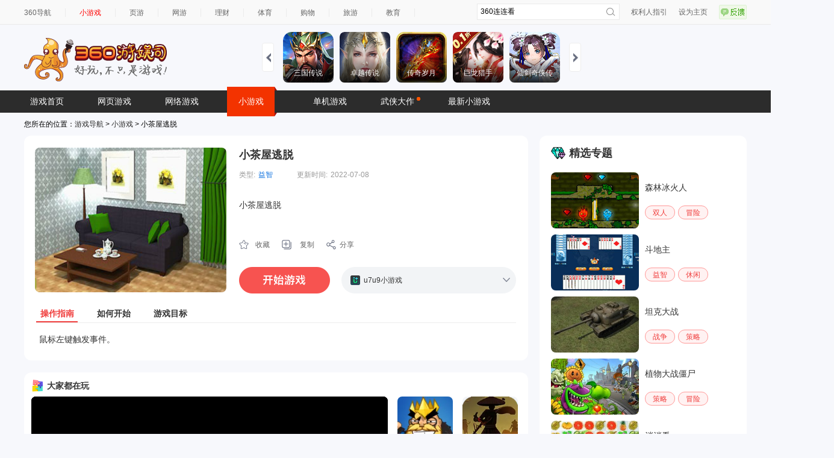

--- FILE ---
content_type: text/html; charset=utf-8
request_url: https://fun.360.cn/external/yysGaming?srcid=youyusi&djsource=F8ljcx&ad_source=iaa
body_size: 295975
content:
<!DOCTYPE html><html lang="zh-CN"><head><meta charset="UTF-8"/><link rel="icon" href="https://p5.ssl.qhimg.com/t01e23accedbde0d63a.png"/><meta name="viewport" content="width=1280"/><meta name="referrer" content="origin-when-cross-origin"/><link rel="manifest" href="/pwa/manifest.webmanifest"/><meta name="360_ssp_verify" content="3087c0a48631a6a54b9937e94fa8b5a7"/><meta name="baidu-site-verification" content="codeva-OeomAydMtf"/><meta name="baidu_union_verify" content="4dcd6a1013c694073527a2fb568d55d7"/><title>360小游戏，邀你好玩</title><script>var _0x3e4dec=_0x267e;function _0xdff0(){var _0x499bf6=['199652XcWpTx','#fff','6XcYchw','style','1395126zMJjNa','3482845dajKgN','9912815RkwAbh','7WdLeTK','12JWUERm','279ItevNR','67390YbzjSi','2643752PHSTYP','2752808OgqXID','3MzXPpc'];_0xdff0=function(){return _0x499bf6;};return _0xdff0();}(function(_0x5b3db1,_0x216320){var _0x3b1ad1=_0x267e,_0x3a75e7=_0x5b3db1();while(!![]){try{var _0x105366=-parseInt(_0x3b1ad1(0x15d))/0x1+-parseInt(_0x3b1ad1(0x161))/0x2+-parseInt(_0x3b1ad1(0x15c))/0x3*(parseInt(_0x3b1ad1(0x15b))/0x4)+parseInt(_0x3b1ad1(0x162))/0x5*(parseInt(_0x3b1ad1(0x15f))/0x6)+-parseInt(_0x3b1ad1(0x164))/0x7*(-parseInt(_0x3b1ad1(0x15a))/0x8)+parseInt(_0x3b1ad1(0x158))/0x9*(parseInt(_0x3b1ad1(0x159))/0xa)+-parseInt(_0x3b1ad1(0x163))/0xb*(-parseInt(_0x3b1ad1(0x165))/0xc);if(_0x105366===_0x216320)break;else _0x3a75e7['push'](_0x3a75e7['shift']());}catch(_0x56390c){_0x3a75e7['push'](_0x3a75e7['shift']());}}}(_0xdff0,0x86b0f));var isExternal=window['location']['href']['indexOf']('/external/');function _0x267e(_0x257eeb,_0x3565c6){var _0xdff0f9=_0xdff0();return _0x267e=function(_0x267e84,_0xfa78b7){_0x267e84=_0x267e84-0x158;var _0x539105=_0xdff0f9[_0x267e84];return _0x539105;},_0x267e(_0x257eeb,_0x3565c6);}isExternal>-0x1&&(document['querySelector']('html')[_0x3e4dec(0x160)]['background']=_0x3e4dec(0x15e));</script><meta name="revised" content="2025-11-18 15:06:37"/><link href="https://s.ssl.qhres2.com/static/3cbc8e4b55b3bd12.css" rel="stylesheet"/><link href="https://s.ssl.qhres2.com/static/957d2d32c4c5436e.css" rel="stylesheet"/><meta name="description" content="360小游戏包含在线小游戏,单人小游戏,双人小游戏,网页版小游戏,跑酷游戏,冰火人小游戏,连连看,火柴人,等休闲,益智,策略,角色,棋牌,模拟经营,动作,竞技类最新小游戏。"/>
<meta name="keywords" content="小游戏,360小游戏,360,在线小游戏,小游戏大全,网页游戏,冰火人小游戏"/>
<meta name="title" content="360小游戏_小游戏_小游戏大全_小游戏网页版"/></head><body><div id="ie-tip" style="display: none"><p style="margin-top: 100px; text-align: center">您正在使用的浏览器版本过低，为了您的最佳体验，请先升级浏览器。</p><p style="text-align: center"><a href="https://browser.360.cn/se/" target="_blank">点击升级浏览器</a></p></div><script>var _0x2f9987=_0x5892;function _0x5892(_0x24de38,_0x55ac25){var _0x549891=_0x5498();return _0x5892=function(_0x589240,_0x1369fc){_0x589240=_0x589240-0xe5;var _0x154cc0=_0x549891[_0x589240];return _0x154cc0;},_0x5892(_0x24de38,_0x55ac25);}(function(_0x5781d1,_0x580a25){var _0x2015f0=_0x5892,_0x669cdd=_0x5781d1();while(!![]){try{var _0x4e8953=-parseInt(_0x2015f0(0xea))/0x1*(parseInt(_0x2015f0(0xef))/0x2)+-parseInt(_0x2015f0(0xe5))/0x3+parseInt(_0x2015f0(0xf4))/0x4+parseInt(_0x2015f0(0xee))/0x5*(parseInt(_0x2015f0(0xec))/0x6)+parseInt(_0x2015f0(0xf1))/0x7+parseInt(_0x2015f0(0xf5))/0x8*(-parseInt(_0x2015f0(0xf3))/0x9)+-parseInt(_0x2015f0(0xe8))/0xa*(-parseInt(_0x2015f0(0xe9))/0xb);if(_0x4e8953===_0x580a25)break;else _0x669cdd['push'](_0x669cdd['shift']());}catch(_0x42b094){_0x669cdd['push'](_0x669cdd['shift']());}}}(_0x5498,0xb8427));var ua=window[_0x2f9987(0xe7)]['userAgent'],isChrome=/Chrome\/(\d+)/[_0x2f9987(0xe6)](ua)&&!/Edge/[_0x2f9987(0xe6)](ua),chromeVersion=isChrome?parseInt(RegExp['$1'],0xa):null,isFirefox=/Firefox\/(\d+)/[_0x2f9987(0xe6)](ua),firefoxVersion=isFirefox?parseInt(RegExp['$1'],0xa):null,old_ie=ua[_0x2f9987(0xeb)]('MSIE\x20'),new_ie=ua[_0x2f9987(0xeb)]('Trident/'),isIE=old_ie>-0x1||new_ie>-0x1,isLowChrome=isChrome&&chromeVersion<=0x37,isLowFirefox=isFirefox&&firefoxVersion<=0x4d;(isIE||isLowChrome||isLowFirefox)&&(document['getElementById'](_0x2f9987(0xf0))[_0x2f9987(0xed)]['display']=_0x2f9987(0xf2));function _0x5498(){var _0x2c7481=['2065101zuNxBt','test','navigator','30yjkium','2925901ANTrdY','4KPDLRR','indexOf','48xnqvZl','style','313505qBACfy','65332CKxiBc','ie-tip','1711822zDhiYo','block','2917530nRhWod','5305244apTwBA','32GEVaWn'];_0x5498=function(){return _0x2c7481;};return _0x5498();}</script><script>var _0x1bdb26=_0x36b8;(function(_0x1b8dba,_0x2d1459){var _0x508af1=_0x36b8,_0x4e7e0e=_0x1b8dba();while(!![]){try{var _0x4dca90=-parseInt(_0x508af1(0x133))/0x1*(-parseInt(_0x508af1(0x13b))/0x2)+parseInt(_0x508af1(0x132))/0x3*(-parseInt(_0x508af1(0x136))/0x4)+parseInt(_0x508af1(0x130))/0x5*(parseInt(_0x508af1(0x138))/0x6)+parseInt(_0x508af1(0x135))/0x7*(-parseInt(_0x508af1(0x12d))/0x8)+-parseInt(_0x508af1(0x13c))/0x9+parseInt(_0x508af1(0x12e))/0xa+parseInt(_0x508af1(0x139))/0xb;if(_0x4dca90===_0x2d1459)break;else _0x4e7e0e['push'](_0x4e7e0e['shift']());}catch(_0x656c61){_0x4e7e0e['push'](_0x4e7e0e['shift']());}}}(_0x5207,0xef439));var href=window[_0x1bdb26(0x13d)]['href'],hash=window['location'][_0x1bdb26(0x134)];function _0x36b8(_0x10c5f4,_0x498cbf){var _0x52074e=_0x5207();return _0x36b8=function(_0x36b85b,_0x2b8c89){_0x36b85b=_0x36b85b-0x12d;var _0x4fa697=_0x52074e[_0x36b85b];return _0x4fa697;},_0x36b8(_0x10c5f4,_0x498cbf);}function _0x5207(){var _0x1b654a=['indexOf','844696uqBmXe','13506090dwbuxR','href','25YcEeyV','/?/','6XfScBI','560963qnPqhP','hash','77tEDOaJ','3035860JBedpE','/#/','823530DMXwxA','13968394lppvPY','replace','6OWrIVT','11971935CUpcQy','location'];_0x5207=function(){return _0x1b654a;};return _0x5207();}if(href[_0x1bdb26(0x13e)](_0x1bdb26(0x137))>-0x1)window[_0x1bdb26(0x13d)][_0x1bdb26(0x12f)]=href[_0x1bdb26(0x13a)](_0x1bdb26(0x137),'/');else{if(hash){var npath=window[_0x1bdb26(0x13d)]['origin']+'/'+hash,nsearch=window[_0x1bdb26(0x13d)]['search'];if(href[_0x1bdb26(0x13e)](_0x1bdb26(0x131))>-0x1)href=href['replace'](_0x1bdb26(0x131),'/?'),window[_0x1bdb26(0x13d)][_0x1bdb26(0x12f)]=href;else npath[_0x1bdb26(0x13e)]('?')>-0x1&&(nsearch=nsearch[_0x1bdb26(0x13a)]('?','&'),window[_0x1bdb26(0x13d)]['href']=npath+nsearch);}}</script><div id="app"></div><script src="//lib.baomitu.com/jquery/1.12.4/jquery.js"></script><script charset="UTF-8" src="//static.mediav.com/js/iaa_user.min.js"></script><script src="//cpro.baidustatic.com/cpro/ui/cm.js"></script><script>function _0x3035(_0x23ad9e,_0x1ae37e){var _0xd97213=_0xd972();return _0x3035=function(_0x30359f,_0x508534){_0x30359f=_0x30359f-0x16b;var _0x5051e9=_0xd97213[_0x30359f];return _0x5051e9;},_0x3035(_0x23ad9e,_0x1ae37e);}(function(_0x4038b3,_0x3ad230){var _0x13357c=_0x3035,_0x4b2e25=_0x4038b3();while(!![]){try{var _0x3e910a=-parseInt(_0x13357c(0x176))/0x1+parseInt(_0x13357c(0x16b))/0x2+parseInt(_0x13357c(0x17b))/0x3+parseInt(_0x13357c(0x16e))/0x4+parseInt(_0x13357c(0x178))/0x5*(parseInt(_0x13357c(0x175))/0x6)+parseInt(_0x13357c(0x17d))/0x7*(-parseInt(_0x13357c(0x177))/0x8)+-parseInt(_0x13357c(0x179))/0x9*(-parseInt(_0x13357c(0x171))/0xa);if(_0x3e910a===_0x3ad230)break;else _0x4b2e25['push'](_0x4b2e25['shift']());}catch(_0x2cdd9d){_0x4b2e25['push'](_0x4b2e25['shift']());}}}(_0xd972,0xb9e16));function _0xd972(){var _0x2920ea=['192400XjQags','head','/external/sinaTransfer','1353112QkmHMI','opuAr','getItem','439230ubCgbW','//s.ssl.qhimg.com/quc/quc7.js','ABZqL','appendChild','73422DeoKOf','1240435QSKhqb','3656VbaNvJ','25YVPuFY','171dXBfsA','PqeIi','2698932pCBmaB','createElement','3493RpeUpo','pniik'];_0xd972=function(){return _0x2920ea;};return _0xd972();};(function(){var _0x54a8f5=_0x3035,_0x1bf07b={'LsTBi':'xkskemgfuresetw','pniik':function(_0x2cf783,_0x5d75ae){return _0x2cf783!==_0x5d75ae;},'PqeIi':_0x54a8f5(0x16d),'ABZqL':'script','opuAr':_0x54a8f5(0x172)};if(!localStorage[_0x54a8f5(0x170)](_0x1bf07b['LsTBi'])&&_0x1bf07b[_0x54a8f5(0x17e)](location['pathname'],_0x1bf07b[_0x54a8f5(0x17a)])){var _0x5c017a=document[_0x54a8f5(0x17c)](_0x1bf07b[_0x54a8f5(0x173)]);_0x5c017a['src']=_0x1bf07b[_0x54a8f5(0x16f)],document[_0x54a8f5(0x16c)][_0x54a8f5(0x174)](_0x5c017a);}}());</script><script>var _0x2e199f=_0x12b3;function _0x12b3(_0xedc90d,_0x4b3401){var _0x154389=_0x1543();return _0x12b3=function(_0x12b379,_0x5396df){_0x12b379=_0x12b379-0x8a;var _0x6c296d=_0x154389[_0x12b379];return _0x6c296d;},_0x12b3(_0xedc90d,_0x4b3401);}(function(_0x2a5379,_0x3d1fe5){var _0x2901bc=_0x12b3,_0x3c8c0f=_0x2a5379();while(!![]){try{var _0x204d8f=parseInt(_0x2901bc(0x96))/0x1*(-parseInt(_0x2901bc(0x9d))/0x2)+parseInt(_0x2901bc(0x9f))/0x3*(-parseInt(_0x2901bc(0xa3))/0x4)+-parseInt(_0x2901bc(0x91))/0x5+parseInt(_0x2901bc(0x8e))/0x6*(parseInt(_0x2901bc(0x98))/0x7)+parseInt(_0x2901bc(0x99))/0x8*(-parseInt(_0x2901bc(0x9c))/0x9)+-parseInt(_0x2901bc(0x8f))/0xa+parseInt(_0x2901bc(0x92))/0xb*(parseInt(_0x2901bc(0xa4))/0xc);if(_0x204d8f===_0x3d1fe5)break;else _0x3c8c0f['push'](_0x3c8c0f['shift']());}catch(_0x27a72f){_0x3c8c0f['push'](_0x3c8c0f['shift']());}}}(_0x1543,0xd2efe));;(function(_0x39dcc5,_0x190f01,_0x43f1d9,_0x31e12b,_0x1c11fe,_0x19c5ba,_0x1ba2bb,_0x5d2f79){var _0x1eab83=_0x12b3,_0x32456f={'RoPSL':_0x1eab83(0x97),'VAZhA':function(_0x4d4407,_0x6e82b2){return _0x4d4407+_0x6e82b2;},'jXUKt':_0x1eab83(0x8d),'vHgSK':_0x1eab83(0x8c)},_0x257a42=_0x32456f[_0x1eab83(0xa5)][_0x1eab83(0x93)]('|'),_0x126ee0=0x0;while(!![]){switch(_0x257a42[_0x126ee0++]){case'0':_0x39dcc5[_0x31e12b]['s']=!!_0x19c5ba;continue;case'1':_0x5d2f79=_0x190f01[_0x1eab83(0x8b)](_0x43f1d9);continue;case'2':_0x1ba2bb[_0x1eab83(0xa1)][_0x1eab83(0x95)](_0x5d2f79,_0x1ba2bb);continue;case'3':_0x5d2f79[_0x1eab83(0x9b)]=!0x0;continue;case'4':_0x1ba2bb=_0x190f01[_0x1eab83(0x8a)](_0x43f1d9)[0x0];continue;case'5':_0x39dcc5[_0x31e12b]=_0x39dcc5[_0x31e12b]||function(){var _0x21df9b=_0x1eab83;;(_0x39dcc5[_0x31e12b]['c']=_0x39dcc5[_0x31e12b]['c']||[])[_0x21df9b(0x9a)](arguments);};continue;case'6':_0x5d2f79[_0x1eab83(0xa2)]=_0x32456f[_0x1eab83(0xa0)](_0x32456f[_0x1eab83(0x9e)]+_0x1c11fe,_0x32456f['vHgSK']);continue;case'7':_0x5d2f79['defer']=!0x0;continue;}break;}}(window,document,_0x2e199f(0x94),_0x2e199f(0x90),0x79f6f,!![]));function _0x1543(){var _0x41d27f=['script','insertBefore','1mcqBtD','5|0|4|1|6|7|3|2','4487YKlwNc','60208elIjeJ','push','async','1926jOqDOu','3435852YGxYSf','jXUKt','1524mwuxoS','VAZhA','parentNode','src','2452mQjUHw','1263648HMohGR','RoPSL','getElementsByTagName','createElement','.js','//s.union.360.cn/','3042SmDaky','14773510uAewTU','_qha','3309920bJHVXa','660pfaykt','split'];_0x1543=function(){return _0x41d27f;};return _0x1543();}</script><script>(function(_0x474318,_0xa79b4){var _0x2d4217=_0x2bd1,_0x1ed919=_0x474318();while(!![]){try{var _0x3c743a=parseInt(_0x2d4217(0x1c4))/0x1*(-parseInt(_0x2d4217(0x1bf))/0x2)+parseInt(_0x2d4217(0x1da))/0x3+-parseInt(_0x2d4217(0x1d5))/0x4*(-parseInt(_0x2d4217(0x1dc))/0x5)+parseInt(_0x2d4217(0x1c6))/0x6+parseInt(_0x2d4217(0x1cf))/0x7+parseInt(_0x2d4217(0x1d2))/0x8*(-parseInt(_0x2d4217(0x1db))/0x9)+parseInt(_0x2d4217(0x1d1))/0xa*(parseInt(_0x2d4217(0x1ce))/0xb);if(_0x3c743a===_0xa79b4)break;else _0x1ed919['push'](_0x1ed919['shift']());}catch(_0x455bef){_0x1ed919['push'](_0x1ed919['shift']());}}}(_0x1e7f,0x87895));;(function(_0x54ee8a,_0xe02249,_0x572705){var _0x424ba7=_0x2bd1,_0x45f5f4={'rQLou':_0x424ba7(0x1c7),'iqYRb':_0x424ba7(0x1c9),'ThchB':_0x424ba7(0x1cd),'wUTVc':_0x424ba7(0x1d3),'oXOeh':_0x424ba7(0x1d6),'EeqBq':_0x424ba7(0x1cb),'oZatE':'unhandledrejection'},_0x382c67=function _0x2ab8e0(){var _0x144e7a=_0x424ba7;_0x2ab8e0['p']=[][_0x144e7a(0x1be)][_0x144e7a(0x1c5)](arguments);};_0x382c67['q']=[],_0x382c67['p']=[],_0x54ee8a[_0x572705]=_0x382c67;var _0x402122=_0xe02249[_0x424ba7(0x1d7)](_0x45f5f4[_0x424ba7(0x1c8)]);_0x402122['async']=!![],_0x402122[_0x424ba7(0x1d9)]=_0x45f5f4['wUTVc'],_0x402122[_0x424ba7(0x1d4)]=_0x45f5f4['oXOeh'],_0x402122[_0x424ba7(0x1d8)]=function(){var _0x3c6c8a=_0x424ba7;_0x382c67['p'][_0x3c6c8a(0x1dd)]&&new Qapm(_0x382c67['p'][0x0]),_0x54ee8a[_0x3c6c8a(0x1ca)](_0x3c6c8a(0x1c7),_0x16cf89,!![]),_0x54ee8a['removeEventListener']('unhandledrejection',_0x24fbb5,!![]);};function _0x16cf89(_0x49c3d4){var _0x3c5148=_0x424ba7;_0x382c67['q']['push']({'type':_0x45f5f4[_0x3c5148(0x1cc)],'event':_0x49c3d4});}function _0x24fbb5(_0x441822){var _0x572579=_0x424ba7;_0x382c67['q'][_0x572579(0x1d0)]({'type':_0x45f5f4[_0x572579(0x1c3)],'event':_0x441822});}_0xe02249['getElementsByTagName'](_0x45f5f4['EeqBq'])[0x0][_0x424ba7(0x1c0)](_0x402122),_0x54ee8a[_0x424ba7(0x1c1)](_0x45f5f4[_0x424ba7(0x1cc)],_0x16cf89,!![]),_0x54ee8a[_0x424ba7(0x1c1)](_0x45f5f4[_0x424ba7(0x1c2)],_0x24fbb5,!![]);}(window,document,'__QAPM__'));function _0x2bd1(_0x591fc7,_0x4ea7b5){var _0x1e7fd8=_0x1e7f();return _0x2bd1=function(_0x2bd136,_0x4b792e){_0x2bd136=_0x2bd136-0x1be;var _0x23ea8b=_0x1e7fd8[_0x2bd136];return _0x23ea8b;},_0x2bd1(_0x591fc7,_0x4ea7b5);}function _0x1e7f(){var _0x460fa6=['script','445082MEDmrz','45360tLepaL','push','40XUvVzI','444984BzgpWl','anonymous','src','4XXwvIJ','https://s.ssl.qhres2.com/pkg/qiwoo/qapm/1.1.6/qapm.min.js','createElement','onload','crossorigin','1918932RwZVdo','72pMwsvB','2413955XWcbnH','length','slice','1000966OFtLZo','appendChild','addEventListener','oZatE','iqYRb','1EqJPZT','call','1259166kEWWrP','error','ThchB','reject','removeEventListener','head','rQLou'];_0x1e7f=function(){return _0x460fa6;};return _0x1e7f();}</script><script>function _0x7a60(_0x19536b,_0x552faf){var _0x361f97=_0x361f();return _0x7a60=function(_0x7a609f,_0x4fde24){_0x7a609f=_0x7a609f-0x1db;var _0x1880b2=_0x361f97[_0x7a609f];return _0x1880b2;},_0x7a60(_0x19536b,_0x552faf);}var _0x44927a=_0x7a60;function _0x361f(){var _0xc8276d=['8394800VoxuEd','iaa-360','1424052bFuJtO','55rEohLF','992790fXejSC','848968qQfcdV','296016lFRhsZ','97371vrSJIP','production','286496bbamEB'];_0x361f=function(){return _0xc8276d;};return _0x361f();}(function(_0x22d698,_0x45c79c){var _0x26a242=_0x7a60,_0xc16893=_0x22d698();while(!![]){try{var _0x11b142=parseInt(_0x26a242(0x1e0))/0x1+parseInt(_0x26a242(0x1db))/0x2+parseInt(_0x26a242(0x1de))/0x3+parseInt(_0x26a242(0x1dc))/0x4+-parseInt(_0x26a242(0x1e4))/0x5*(-parseInt(_0x26a242(0x1dd))/0x6)+-parseInt(_0x26a242(0x1e3))/0x7+-parseInt(_0x26a242(0x1e1))/0x8;if(_0x11b142===_0x45c79c)break;else _0xc16893['push'](_0xc16893['shift']());}catch(_0x26cab5){_0xc16893['push'](_0xc16893['shift']());}}}(_0x361f,0x4d83c),window['__QAPM__']({'appKey':_0x44927a(0x1e2),'env':_0x44927a(0x1df)}));</script><script defer="defer" src="https://s.ssl.qhres2.com/static/a64d0d640420de5a.js"></script><script defer="defer" src="https://s.ssl.qhres2.com/static/335801519081c3a9.js"></script><div style="display:none">
<a herf="https://fun.360.cn/playgame?gameId=4367"></a>
<a herf="https://fun.360.cn/playgame?gameId=2747"></a>
<a herf="https://fun.360.cn/playgame?gameId=6453"></a>
<a herf="https://fun.360.cn/playgame?gameId=6139"></a>
<a herf="https://fun.360.cn/playgame?gameId=6125"></a>
<a herf="https://fun.360.cn/playgame?gameId=5492"></a>
<a herf="https://fun.360.cn/playgame?gameId=5132"></a>
<a herf="https://fun.360.cn/playgame?gameId=4486"></a>
<a herf="https://fun.360.cn/playgame?gameId=1739"></a>
<a herf="https://fun.360.cn/playgame?gameId=2303"></a>
<a herf="https://fun.360.cn/playgame?gameId=7127"></a>
<a herf="https://fun.360.cn/playgame?gameId=5525"></a>
<a herf="https://fun.360.cn/playgame?gameId=4724"></a>
<a herf="https://fun.360.cn/playgame?gameId=3883"></a>
<a herf="https://fun.360.cn/playgame?gameId=2469"></a>
<a herf="https://fun.360.cn/playgame?gameId=6104"></a>
<a herf="https://fun.360.cn/playgame?gameId=5737"></a>
<a herf="https://fun.360.cn/playgame?gameId=5399"></a>
<a herf="https://fun.360.cn/playgame?gameId=4775"></a>
<a herf="https://fun.360.cn/playgame?gameId=2546"></a>
<a herf="https://fun.360.cn/playgame?gameId=7004"></a>
<a herf="https://fun.360.cn/playgame?gameId=6110"></a>
<a herf="https://fun.360.cn/playgame?gameId=4874"></a>
<a herf="https://fun.360.cn/playgame?gameId=2821"></a>
<a herf="https://fun.360.cn/playgame?gameId=3333"></a>
<a herf="https://fun.360.cn/playgame?gameId=5914"></a>
<a herf="https://fun.360.cn/playgame?gameId=2557"></a>
<a herf="https://fun.360.cn/playgame?gameId=350"></a>
<a herf="https://fun.360.cn/playgame?gameId=3984"></a>
<a herf="https://fun.360.cn/playgame?gameId=566"></a>
<a herf="https://fun.360.cn/playgame?gameId=542"></a>
<a herf="https://fun.360.cn/playgame?gameId=6345"></a>
<a herf="https://fun.360.cn/playgame?gameId=5396"></a>
<a herf="https://fun.360.cn/playgame?gameId=1818"></a>
<a herf="https://fun.360.cn/playgame?gameId=982"></a>
<a herf="https://fun.360.cn/playgame?gameId=7082"></a>
<a herf="https://fun.360.cn/playgame?gameId=7008"></a>
<a herf="https://fun.360.cn/playgame?gameId=4463"></a>
<a herf="https://fun.360.cn/playgame?gameId=7040"></a>
<a herf="https://fun.360.cn/playgame?gameId=5317"></a>
<a herf="https://fun.360.cn/playgame?gameId=5174"></a>
<a herf="https://fun.360.cn/playgame?gameId=2051"></a>
<a herf="https://fun.360.cn/playgame?gameId=1860"></a>
<a herf="https://fun.360.cn/playgame?gameId=5640"></a>
<a herf="https://fun.360.cn/playgame?gameId=5443"></a>
<a herf="https://fun.360.cn/playgame?gameId=7264"></a>
<a herf="https://fun.360.cn/playgame?gameId=6960"></a>
<a herf="https://fun.360.cn/playgame?gameId=6939"></a>
<a herf="https://fun.360.cn/playgame?gameId=6312"></a>
<a herf="https://fun.360.cn/playgame?gameId=6294"></a>
<a herf="https://fun.360.cn/playgame?gameId=5861"></a>
<a herf="https://fun.360.cn/playgame?gameId=676"></a>
<a herf="https://fun.360.cn/playgame?gameId=6640"></a>
<a herf="https://fun.360.cn/playgame?gameId=5892"></a>
<a herf="https://fun.360.cn/playgame?gameId=5541"></a>
<a herf="https://fun.360.cn/playgame?gameId=2775"></a>
<a herf="https://fun.360.cn/playgame?gameId=3071"></a>
<a herf="https://fun.360.cn/playgame?gameId=5425"></a>
<a herf="https://fun.360.cn/playgame?gameId=4041"></a>
<a herf="https://fun.360.cn/playgame?gameId=4949"></a>
<a herf="https://fun.360.cn/playgame?gameId=4584"></a>
<a herf="https://fun.360.cn/playgame?gameId=3694"></a>
<a herf="https://fun.360.cn/playgame?gameId=165"></a>
<a herf="https://fun.360.cn/playgame?gameId=7114"></a>
<a herf="https://fun.360.cn/playgame?gameId=6490"></a>
<a herf="https://fun.360.cn/playgame?gameId=5478"></a>
<a herf="https://fun.360.cn/playgame?gameId=4207"></a>
<a herf="https://fun.360.cn/playgame?gameId=3382"></a>
<a herf="https://fun.360.cn/playgame?gameId=1887"></a>
<a herf="https://fun.360.cn/playgame?gameId=6070"></a>
<a herf="https://fun.360.cn/playgame?gameId=4345"></a>
<a herf="https://fun.360.cn/playgame?gameId=4039"></a>
<a herf="https://fun.360.cn/playgame?gameId=2378"></a>
<a herf="https://fun.360.cn/playgame?gameId=679"></a>
<a herf="https://fun.360.cn/playgame?gameId=7290"></a>
<a herf="https://fun.360.cn/playgame?gameId=4293"></a>
<a herf="https://fun.360.cn/playgame?gameId=3592"></a>
<a herf="https://fun.360.cn/playgame?gameId=509"></a>
<a herf="https://fun.360.cn/playgame?gameId=2281"></a>
<a herf="https://fun.360.cn/playgame?gameId=6494"></a>
<a herf="https://fun.360.cn/playgame?gameId=6160"></a>
<a herf="https://fun.360.cn/playgame?gameId=5973"></a>
<a herf="https://fun.360.cn/playgame?gameId=5907"></a>
<a herf="https://fun.360.cn/playgame?gameId=4564"></a>
<a herf="https://fun.360.cn/playgame?gameId=1506"></a>
<a herf="https://fun.360.cn/playgame?gameId=5273"></a>
<a herf="https://fun.360.cn/playgame?gameId=5253"></a>
<a herf="https://fun.360.cn/playgame?gameId=3870"></a>
<a herf="https://fun.360.cn/playgame?gameId=7252"></a>
<a herf="https://fun.360.cn/playgame?gameId=7229"></a>
<a herf="https://fun.360.cn/playgame?gameId=7176"></a>
<a herf="https://fun.360.cn/playgame?gameId=6650"></a>
<a herf="https://fun.360.cn/playgame?gameId=6051"></a>
<a herf="https://fun.360.cn/playgame?gameId=6332"></a>
<a herf="https://fun.360.cn/playgame?gameId=4917"></a>
<a herf="https://fun.360.cn/playgame?gameId=4615"></a>
<a herf="https://fun.360.cn/playgame?gameId=1186"></a>
<a herf="https://fun.360.cn/playgame?gameId=7228"></a>
<a herf="https://fun.360.cn/playgame?gameId=6882"></a>
<a herf="https://fun.360.cn/playgame?gameId=6763"></a>
<a herf="https://fun.360.cn/playgame?gameId=5813"></a>
<a herf="https://fun.360.cn/playgame?gameId=2999"></a>
<a herf="https://fun.360.cn/playgame?gameId=503"></a>
<a herf="https://fun.360.cn/playgame?gameId=6123"></a>
<a herf="https://fun.360.cn/playgame?gameId=5515"></a>
<a herf="https://fun.360.cn/playgame?gameId=5154"></a>
<a herf="https://fun.360.cn/playgame?gameId=3783"></a>
<a herf="https://fun.360.cn/playgame?gameId=3667"></a>
<a herf="https://fun.360.cn/playgame?gameId=1698"></a>
<a herf="https://fun.360.cn/playgame?gameId=7327"></a>
<a herf="https://fun.360.cn/playgame?gameId=7049"></a>
<a herf="https://fun.360.cn/playgame?gameId=5319"></a>
<a herf="https://fun.360.cn/playgame?gameId=1475"></a>
<a herf="https://fun.360.cn/playgame?gameId=411"></a>
<a herf="https://fun.360.cn/playgame?gameId=5475"></a>
<a herf="https://fun.360.cn/playgame?gameId=5393"></a>
<a herf="https://fun.360.cn/playgame?gameId=107"></a>
<a herf="https://fun.360.cn/playgame?gameId=3159"></a>
<a herf="https://fun.360.cn/playgame?gameId=351"></a>
<a herf="https://fun.360.cn/playgame?gameId=6615"></a>
<a herf="https://fun.360.cn/playgame?gameId=6171"></a>
<a herf="https://fun.360.cn/playgame?gameId=4228"></a>
<a herf="https://fun.360.cn/playgame?gameId=5605"></a>
<a herf="https://fun.360.cn/playgame?gameId=5101"></a>
<a herf="https://fun.360.cn/playgame?gameId=4323"></a>
<a herf="https://fun.360.cn/playgame?gameId=2814"></a>
<a herf="https://fun.360.cn/playgame?gameId=7070"></a>
<a herf="https://fun.360.cn/playgame?gameId=6227"></a>
<a herf="https://fun.360.cn/playgame?gameId=5978"></a>
<a herf="https://fun.360.cn/playgame?gameId=1143"></a>
<a herf="https://fun.360.cn/playgame?gameId=5910"></a>
<a herf="https://fun.360.cn/playgame?gameId=5143"></a>
<a herf="https://fun.360.cn/playgame?gameId=4792"></a>
<a herf="https://fun.360.cn/playgame?gameId=3619"></a>
<a herf="https://fun.360.cn/playgame?gameId=1518"></a>
<a herf="https://fun.360.cn/playgame?gameId=2423"></a>
<a herf="https://fun.360.cn/playgame?gameId=7302"></a>
<a herf="https://fun.360.cn/playgame?gameId=6661"></a>
<a herf="https://fun.360.cn/playgame?gameId=4159"></a>
<a herf="https://fun.360.cn/playgame?gameId=3730"></a>
<a herf="https://fun.360.cn/playgame?gameId=3476"></a>
<a herf="https://fun.360.cn/playgame?gameId=7120"></a>
<a herf="https://fun.360.cn/playgame?gameId=6872"></a>
<a herf="https://fun.360.cn/playgame?gameId=6574"></a>
<a herf="https://fun.360.cn/playgame?gameId=6424"></a>
<a herf="https://fun.360.cn/playgame?gameId=5773"></a>
<a herf="https://fun.360.cn/playgame?gameId=4721"></a>
<a herf="https://fun.360.cn/playgame?gameId=826"></a>
<a herf="https://fun.360.cn/playgame?gameId=7287"></a>
<a herf="https://fun.360.cn/playgame?gameId=5712"></a>
<a herf="https://fun.360.cn/playgame?gameId=4744"></a>
<a herf="https://fun.360.cn/playgame?gameId=4332"></a>
<a herf="https://fun.360.cn/playgame?gameId=4200"></a>
<a herf="https://fun.360.cn/playgame?gameId=4019"></a>
<a herf="https://fun.360.cn/playgame?gameId=3850"></a>
<a herf="https://fun.360.cn/playgame?gameId=3421"></a>
<a herf="https://fun.360.cn/playgame?gameId=6331"></a>
<a herf="https://fun.360.cn/playgame?gameId=6115"></a>
<a herf="https://fun.360.cn/playgame?gameId=5604"></a>
<a herf="https://fun.360.cn/playgame?gameId=5257"></a>
<a herf="https://fun.360.cn/playgame?gameId=4672"></a>
<a herf="https://fun.360.cn/playgame?gameId=4567"></a>
<a herf="https://fun.360.cn/playgame?gameId=1468"></a>
<a herf="https://fun.360.cn/playgame?gameId=2552"></a>
<a herf="https://fun.360.cn/playgame?gameId=2364"></a>
<a herf="https://fun.360.cn/playgame?gameId=4373"></a>
<a herf="https://fun.360.cn/playgame?gameId=5367"></a>
<a herf="https://fun.360.cn/playgame?gameId=1426"></a>
<a herf="https://fun.360.cn/playgame?gameId=2987"></a>
<a herf="https://fun.360.cn/playgame?gameId=5065"></a>
<a herf="https://fun.360.cn/playgame?gameId=5036"></a>
<a herf="https://fun.360.cn/playgame?gameId=4696"></a>
<a herf="https://fun.360.cn/playgame?gameId=4295"></a>
<a herf="https://fun.360.cn/playgame?gameId=3938"></a>
<a herf="https://fun.360.cn/playgame?gameId=3914"></a>
<a herf="https://fun.360.cn/playgame?gameId=5400"></a>
<a herf="https://fun.360.cn/playgame?gameId=5325"></a>
<a herf="https://fun.360.cn/playgame?gameId=4634"></a>
<a herf="https://fun.360.cn/playgame?gameId=4209"></a>
<a herf="https://fun.360.cn/playgame?gameId=6246"></a>
<a herf="https://fun.360.cn/playgame?gameId=5949"></a>
<a herf="https://fun.360.cn/playgame?gameId=5004"></a>
<a herf="https://fun.360.cn/playgame?gameId=4260"></a>
<a herf="https://fun.360.cn/playgame?gameId=3792"></a>
<a herf="https://fun.360.cn/playgame?gameId=1910"></a>
<a herf="https://fun.360.cn/playgame?gameId=1177"></a>
<a herf="https://fun.360.cn/playgame?gameId=6654"></a>
<a herf="https://fun.360.cn/playgame?gameId=6514"></a>
<a herf="https://fun.360.cn/playgame?gameId=5252"></a>
<a herf="https://fun.360.cn/playgame?gameId=5030"></a>
<a herf="https://fun.360.cn/playgame?gameId=3648"></a>
<a herf="https://fun.360.cn/playgame?gameId=2528"></a>
<a herf="https://fun.360.cn/playgame?gameId=6425"></a>
<a herf="https://fun.360.cn/playgame?gameId=6179"></a>
<a herf="https://fun.360.cn/playgame?gameId=5876"></a>
<a herf="https://fun.360.cn/playgame?gameId=5209"></a>
<a herf="https://fun.360.cn/playgame?gameId=1953"></a>
<a herf="https://fun.360.cn/playgame?gameId=6185"></a>
<a herf="https://fun.360.cn/playgame?gameId=4500"></a>
<a herf="https://fun.360.cn/playgame?gameId=3663"></a>
<a herf="https://fun.360.cn/playgame?gameId=3558"></a>
<a herf="https://fun.360.cn/playgame?gameId=2182"></a>
<a herf="https://fun.360.cn/playgame?gameId=2225"></a>
<a herf="https://fun.360.cn/playgame?gameId=7291"></a>
<a herf="https://fun.360.cn/playgame?gameId=7211"></a>
<a herf="https://fun.360.cn/playgame?gameId=6386"></a>
<a herf="https://fun.360.cn/playgame?gameId=5752"></a>
<a herf="https://fun.360.cn/playgame?gameId=1790"></a>
<a herf="https://fun.360.cn/playgame?gameId=2917"></a>
<a herf="https://fun.360.cn/playgame?gameId=6965"></a>
<a herf="https://fun.360.cn/playgame?gameId=5044"></a>
<a herf="https://fun.360.cn/playgame?gameId=4142"></a>
<a herf="https://fun.360.cn/playgame?gameId=2293"></a>
<a herf="https://fun.360.cn/playgame?gameId=7100"></a>
<a herf="https://fun.360.cn/playgame?gameId=5661"></a>
<a herf="https://fun.360.cn/playgame?gameId=5586"></a>
<a herf="https://fun.360.cn/playgame?gameId=5566"></a>
<a herf="https://fun.360.cn/playgame?gameId=4604"></a>
<a herf="https://fun.360.cn/playgame?gameId=4466"></a>
<a herf="https://fun.360.cn/playgame?gameId=2891"></a>
<a herf="https://fun.360.cn/playgame?gameId=7133"></a>
<a herf="https://fun.360.cn/playgame?gameId=5656"></a>
<a herf="https://fun.360.cn/playgame?gameId=4746"></a>
<a herf="https://fun.360.cn/playgame?gameId=4627"></a>
<a herf="https://fun.360.cn/playgame?gameId=4006"></a>
<a herf="https://fun.360.cn/playgame?gameId=113"></a>
<a herf="https://fun.360.cn/playgame?gameId=4516"></a>
<a herf="https://fun.360.cn/playgame?gameId=3897"></a>
<a herf="https://fun.360.cn/playgame?gameId=1434"></a>
<a herf="https://fun.360.cn/playgame?gameId=1926"></a>
<a herf="https://fun.360.cn/playgame?gameId=6472"></a>
<a herf="https://fun.360.cn/playgame?gameId=3940"></a>
<a herf="https://fun.360.cn/playgame?gameId=3668"></a>
<a herf="https://fun.360.cn/playgame?gameId=3469"></a>
<a herf="https://fun.360.cn/playgame?gameId=3161"></a>
<a herf="https://fun.360.cn/playgame?gameId=2380"></a>
<a herf="https://fun.360.cn/playgame?gameId=6517"></a>
<a herf="https://fun.360.cn/playgame?gameId=6026"></a>
<a herf="https://fun.360.cn/playgame?gameId=5451"></a>
<a herf="https://fun.360.cn/playgame?gameId=4554"></a>
<a herf="https://fun.360.cn/playgame?gameId=4077"></a>
<a herf="https://fun.360.cn/playgame?gameId=3726"></a>
<a herf="https://fun.360.cn/playgame?gameId=1197"></a>
<a herf="https://fun.360.cn/playgame?gameId=3879"></a>
<a herf="https://fun.360.cn/playgame?gameId=2787"></a>
<a herf="https://fun.360.cn/playgame?gameId=278"></a>
<a herf="https://fun.360.cn/playgame?gameId=2157"></a>
<a herf="https://fun.360.cn/playgame?gameId=6724"></a>
<a herf="https://fun.360.cn/playgame?gameId=5160"></a>
<a herf="https://fun.360.cn/playgame?gameId=4366"></a>
<a herf="https://fun.360.cn/playgame?gameId=3919"></a>
<a herf="https://fun.360.cn/playgame?gameId=89"></a>
<a herf="https://fun.360.cn/playgame?gameId=3832"></a>
<a herf="https://fun.360.cn/playgame?gameId=2086"></a>
<a herf="https://fun.360.cn/playgame?gameId=7277"></a>
<a herf="https://fun.360.cn/playgame?gameId=6948"></a>
<a herf="https://fun.360.cn/playgame?gameId=5866"></a>
<a herf="https://fun.360.cn/playgame?gameId=5651"></a>
<a herf="https://fun.360.cn/playgame?gameId=5442"></a>
<a herf="https://fun.360.cn/playgame?gameId=3998"></a>
<a herf="https://fun.360.cn/playgame?gameId=2804"></a>
<a herf="https://fun.360.cn/playgame?gameId=1744"></a>
<a herf="https://fun.360.cn/playgame?gameId=1627"></a>
<a herf="https://fun.360.cn/playgame?gameId=6586"></a>
<a herf="https://fun.360.cn/playgame?gameId=6137"></a>
<a herf="https://fun.360.cn/playgame?gameId=1423"></a>
<a herf="https://fun.360.cn/playgame?gameId=7092"></a>
<a herf="https://fun.360.cn/playgame?gameId=6230"></a>
<a herf="https://fun.360.cn/playgame?gameId=5972"></a>
<a herf="https://fun.360.cn/playgame?gameId=5631"></a>
<a herf="https://fun.360.cn/playgame?gameId=2700"></a>
<a herf="https://fun.360.cn/playgame?gameId=448"></a>
<a herf="https://fun.360.cn/playgame?gameId=7078"></a>
<a herf="https://fun.360.cn/playgame?gameId=5310"></a>
<a herf="https://fun.360.cn/playgame?gameId=4305"></a>
<a herf="https://fun.360.cn/playgame?gameId=257"></a>
<a herf="https://fun.360.cn/playgame?gameId=5066"></a>
<a herf="https://fun.360.cn/playgame?gameId=4049"></a>
<a herf="https://fun.360.cn/playgame?gameId=2390"></a>
<a herf="https://fun.360.cn/playgame?gameId=1925"></a>
<a herf="https://fun.360.cn/playgame?gameId=823"></a>
<a herf="https://fun.360.cn/playgame?gameId=4089"></a>
<a herf="https://fun.360.cn/playgame?gameId=3922"></a>
<a herf="https://fun.360.cn/playgame?gameId=2691"></a>
<a herf="https://fun.360.cn/playgame?gameId=95"></a>
<a herf="https://fun.360.cn/playgame?gameId=1230"></a>
<a herf="https://fun.360.cn/playgame?gameId=6349"></a>
<a herf="https://fun.360.cn/playgame?gameId=5341"></a>
<a herf="https://fun.360.cn/playgame?gameId=2910"></a>
<a herf="https://fun.360.cn/playgame?gameId=2617"></a>
<a herf="https://fun.360.cn/playgame?gameId=6566"></a>
<a herf="https://fun.360.cn/playgame?gameId=5504"></a>
<a herf="https://fun.360.cn/playgame?gameId=4132"></a>
<a herf="https://fun.360.cn/playgame?gameId=3384"></a>
<a herf="https://fun.360.cn/playgame?gameId=2053"></a>
<a herf="https://fun.360.cn/playgame?gameId=2815"></a>
<a herf="https://fun.360.cn/playgame?gameId=1377"></a>
<a herf="https://fun.360.cn/playgame?gameId=6256"></a>
<a herf="https://fun.360.cn/playgame?gameId=5318"></a>
<a herf="https://fun.360.cn/playgame?gameId=5216"></a>
<a herf="https://fun.360.cn/playgame?gameId=4943"></a>
<a herf="https://fun.360.cn/playgame?gameId=4695"></a>
<a herf="https://fun.360.cn/playgame?gameId=4488"></a>
<a herf="https://fun.360.cn/playgame?gameId=6498"></a>
<a herf="https://fun.360.cn/playgame?gameId=5998"></a>
<a herf="https://fun.360.cn/playgame?gameId=5429"></a>
<a herf="https://fun.360.cn/playgame?gameId=4626"></a>
<a herf="https://fun.360.cn/playgame?gameId=967"></a>
<a herf="https://fun.360.cn/playgame?gameId=5771"></a>
<a herf="https://fun.360.cn/playgame?gameId=3904"></a>
<a herf="https://fun.360.cn/playgame?gameId=3877"></a>
<a herf="https://fun.360.cn/playgame?gameId=3650"></a>
<a herf="https://fun.360.cn/playgame?gameId=2180"></a>
<a herf="https://fun.360.cn/playgame?gameId=2514"></a>
<a herf="https://fun.360.cn/playgame?gameId=4900"></a>
<a herf="https://fun.360.cn/playgame?gameId=2716"></a>
<a herf="https://fun.360.cn/playgame?gameId=7118"></a>
<a herf="https://fun.360.cn/playgame?gameId=6236"></a>
<a herf="https://fun.360.cn/playgame?gameId=5821"></a>
<a herf="https://fun.360.cn/playgame?gameId=5701"></a>
<a herf="https://fun.360.cn/playgame?gameId=5502"></a>
<a herf="https://fun.360.cn/playgame?gameId=4938"></a>
<a herf="https://fun.360.cn/playgame?gameId=5258"></a>
<a herf="https://fun.360.cn/playgame?gameId=4520"></a>
<a herf="https://fun.360.cn/playgame?gameId=4016"></a>
<a herf="https://fun.360.cn/playgame?gameId=2519"></a>
<a herf="https://fun.360.cn/playgame?gameId=5233"></a>
<a herf="https://fun.360.cn/playgame?gameId=573"></a>
<a herf="https://fun.360.cn/playgame?gameId=6461"></a>
<a herf="https://fun.360.cn/playgame?gameId=4813"></a>
<a herf="https://fun.360.cn/playgame?gameId=4450"></a>
<a herf="https://fun.360.cn/playgame?gameId=1418"></a>
<a herf="https://fun.360.cn/playgame?gameId=5438"></a>
<a herf="https://fun.360.cn/playgame?gameId=5227"></a>
<a herf="https://fun.360.cn/playgame?gameId=4214"></a>
<a herf="https://fun.360.cn/playgame?gameId=3711"></a>
<a herf="https://fun.360.cn/playgame?gameId=352"></a>
<a herf="https://fun.360.cn/playgame?gameId=496"></a>
<a herf="https://fun.360.cn/playgame?gameId=4645"></a>
<a herf="https://fun.360.cn/playgame?gameId=3454"></a>
<a herf="https://fun.360.cn/playgame?gameId=7160"></a>
<a herf="https://fun.360.cn/playgame?gameId=6024"></a>
<a herf="https://fun.360.cn/playgame?gameId=5412"></a>
<a herf="https://fun.360.cn/playgame?gameId=5333"></a>
<a herf="https://fun.360.cn/playgame?gameId=5106"></a>
<a herf="https://fun.360.cn/playgame?gameId=4791"></a>
<a herf="https://fun.360.cn/playgame?gameId=2618"></a>
<a herf="https://fun.360.cn/playgame?gameId=5734"></a>
<a herf="https://fun.360.cn/playgame?gameId=5736"></a>
<a herf="https://fun.360.cn/playgame?gameId=7075"></a>
<a herf="https://fun.360.cn/playgame?gameId=7051"></a>
<a herf="https://fun.360.cn/playgame?gameId=6501"></a>
<a herf="https://fun.360.cn/playgame?gameId=5958"></a>
<a herf="https://fun.360.cn/playgame?gameId=5827"></a>
<a herf="https://fun.360.cn/playgame?gameId=5759"></a>
<a herf="https://fun.360.cn/playgame?gameId=817"></a>
<a herf="https://fun.360.cn/playgame?gameId=2025"></a>
<a herf="https://fun.360.cn/playgame?gameId=6676"></a>
<a herf="https://fun.360.cn/playgame?gameId=6368"></a>
<a herf="https://fun.360.cn/playgame?gameId=3980"></a>
<a herf="https://fun.360.cn/playgame?gameId=5697"></a>
<a herf="https://fun.360.cn/playgame?gameId=3504"></a>
<a herf="https://fun.360.cn/playgame?gameId=112"></a>
<a herf="https://fun.360.cn/playgame?gameId=7110"></a>
<a herf="https://fun.360.cn/playgame?gameId=6049"></a>
<a herf="https://fun.360.cn/playgame?gameId=5611"></a>
<a herf="https://fun.360.cn/playgame?gameId=1252"></a>
<a herf="https://fun.360.cn/playgame?gameId=13"></a>
<a herf="https://fun.360.cn/playgame?gameId=6313"></a>
<a herf="https://fun.360.cn/playgame?gameId=5603"></a>
<a herf="https://fun.360.cn/playgame?gameId=4522"></a>
<a herf="https://fun.360.cn/playgame?gameId=3530"></a>
<a herf="https://fun.360.cn/playgame?gameId=313"></a>
<a herf="https://fun.360.cn/playgame?gameId=5540"></a>
<a herf="https://fun.360.cn/playgame?gameId=4814"></a>
<a herf="https://fun.360.cn/playgame?gameId=4197"></a>
<a herf="https://fun.360.cn/playgame?gameId=3831"></a>
<a herf="https://fun.360.cn/playgame?gameId=6811"></a>
<a herf="https://fun.360.cn/playgame?gameId=6301"></a>
<a herf="https://fun.360.cn/playgame?gameId=5644"></a>
<a herf="https://fun.360.cn/playgame?gameId=5536"></a>
<a herf="https://fun.360.cn/playgame?gameId=5003"></a>
<a herf="https://fun.360.cn/playgame?gameId=4607"></a>
<a herf="https://fun.360.cn/playgame?gameId=5598"></a>
<a herf="https://fun.360.cn/playgame?gameId=3973"></a>
<a herf="https://fun.360.cn/playgame?gameId=3391"></a>
<a herf="https://fun.360.cn/playgame?gameId=854"></a>
<a herf="https://fun.360.cn/playgame?gameId=2351"></a>
<a herf="https://fun.360.cn/playgame?gameId=6146"></a>
<a herf="https://fun.360.cn/playgame?gameId=4948"></a>
<a herf="https://fun.360.cn/playgame?gameId=3717"></a>
<a herf="https://fun.360.cn/playgame?gameId=3423"></a>
<a herf="https://fun.360.cn/playgame?gameId=6394"></a>
<a herf="https://fun.360.cn/playgame?gameId=6165"></a>
<a herf="https://fun.360.cn/playgame?gameId=5677"></a>
<a herf="https://fun.360.cn/playgame?gameId=4237"></a>
<a herf="https://fun.360.cn/playgame?gameId=3804"></a>
<a herf="https://fun.360.cn/playgame?gameId=4678"></a>
<a herf="https://fun.360.cn/playgame?gameId=516"></a>
<a herf="https://fun.360.cn/playgame?gameId=3357"></a>
<a herf="https://fun.360.cn/playgame?gameId=1743"></a>
<a herf="https://fun.360.cn/playgame?gameId=1247"></a>
<a herf="https://fun.360.cn/playgame?gameId=6859"></a>
<a herf="https://fun.360.cn/playgame?gameId=6717"></a>
<a herf="https://fun.360.cn/playgame?gameId=6496"></a>
<a herf="https://fun.360.cn/playgame?gameId=1801"></a>
<a herf="https://fun.360.cn/playgame?gameId=3376"></a>
<a herf="https://fun.360.cn/playgame?gameId=2413"></a>
<a herf="https://fun.360.cn/playgame?gameId=6097"></a>
<a herf="https://fun.360.cn/playgame?gameId=5487"></a>
<a herf="https://fun.360.cn/playgame?gameId=5420"></a>
<a herf="https://fun.360.cn/playgame?gameId=3362"></a>
<a herf="https://fun.360.cn/playgame?gameId=1392"></a>
<a herf="https://fun.360.cn/playgame?gameId=2452"></a>
<a herf="https://fun.360.cn/playgame?gameId=7109"></a>
<a herf="https://fun.360.cn/playgame?gameId=5889"></a>
<a herf="https://fun.360.cn/playgame?gameId=4590"></a>
<a herf="https://fun.360.cn/playgame?gameId=4530"></a>
<a herf="https://fun.360.cn/playgame?gameId=4412"></a>
<a herf="https://fun.360.cn/playgame?gameId=2706"></a>
<a herf="https://fun.360.cn/playgame?gameId=604"></a>
<a herf="https://fun.360.cn/playgame?gameId=7132"></a>
<a herf="https://fun.360.cn/playgame?gameId=4960"></a>
<a herf="https://fun.360.cn/playgame?gameId=4391"></a>
<a herf="https://fun.360.cn/playgame?gameId=3781"></a>
<a herf="https://fun.360.cn/playgame?gameId=3116"></a>
<a herf="https://fun.360.cn/playgame?gameId=1038"></a>
<a herf="https://fun.360.cn/playgame?gameId=5062"></a>
<a herf="https://fun.360.cn/playgame?gameId=5032"></a>
<a herf="https://fun.360.cn/playgame?gameId=3401"></a>
<a herf="https://fun.360.cn/playgame?gameId=3129"></a>
<a herf="https://fun.360.cn/playgame?gameId=2424"></a>
<a herf="https://fun.360.cn/playgame?gameId=6926"></a>
<a herf="https://fun.360.cn/playgame?gameId=5607"></a>
<a herf="https://fun.360.cn/playgame?gameId=5033"></a>
<a herf="https://fun.360.cn/playgame?gameId=4884"></a>
<a herf="https://fun.360.cn/playgame?gameId=3427"></a>
<a herf="https://fun.360.cn/playgame?gameId=3163"></a>
<a herf="https://fun.360.cn/playgame?gameId=5002"></a>
<a herf="https://fun.360.cn/playgame?gameId=4370"></a>
<a herf="https://fun.360.cn/playgame?gameId=3676"></a>
<a herf="https://fun.360.cn/playgame?gameId=1188"></a>
<a herf="https://fun.360.cn/playgame?gameId=991"></a>
<a herf="https://fun.360.cn/playgame?gameId=1310"></a>
<a herf="https://fun.360.cn/playgame?gameId=3424"></a>
<a herf="https://fun.360.cn/playgame?gameId=6361"></a>
<a herf="https://fun.360.cn/playgame?gameId=5217"></a>
<a herf="https://fun.360.cn/playgame?gameId=4766"></a>
<a herf="https://fun.360.cn/playgame?gameId=4316"></a>
<a herf="https://fun.360.cn/playgame?gameId=3900"></a>
<a herf="https://fun.360.cn/playgame?gameId=4120"></a>
<a herf="https://fun.360.cn/playgame?gameId=6822"></a>
<a herf="https://fun.360.cn/playgame?gameId=5332"></a>
<a herf="https://fun.360.cn/playgame?gameId=5157"></a>
<a herf="https://fun.360.cn/playgame?gameId=4676"></a>
<a herf="https://fun.360.cn/playgame?gameId=7188"></a>
<a herf="https://fun.360.cn/playgame?gameId=6744"></a>
<a herf="https://fun.360.cn/playgame?gameId=4409"></a>
<a herf="https://fun.360.cn/playgame?gameId=3748"></a>
<a herf="https://fun.360.cn/playgame?gameId=2561"></a>
<a herf="https://fun.360.cn/playgame?gameId=2559"></a>
<a herf="https://fun.360.cn/playgame?gameId=6252"></a>
<a herf="https://fun.360.cn/playgame?gameId=5894"></a>
<a herf="https://fun.360.cn/playgame?gameId=5612"></a>
<a herf="https://fun.360.cn/playgame?gameId=5126"></a>
<a herf="https://fun.360.cn/playgame?gameId=4273"></a>
<a herf="https://fun.360.cn/playgame?gameId=3780"></a>
<a herf="https://fun.360.cn/playgame?gameId=7084"></a>
<a herf="https://fun.360.cn/playgame?gameId=3815"></a>
<a herf="https://fun.360.cn/playgame?gameId=3681"></a>
<a herf="https://fun.360.cn/playgame?gameId=3496"></a>
<a herf="https://fun.360.cn/playgame?gameId=3428"></a>
<a herf="https://fun.360.cn/playgame?gameId=6905"></a>
<a herf="https://fun.360.cn/playgame?gameId=6591"></a>
<a herf="https://fun.360.cn/playgame?gameId=6531"></a>
<a herf="https://fun.360.cn/playgame?gameId=4905"></a>
<a herf="https://fun.360.cn/playgame?gameId=2542"></a>
<a herf="https://fun.360.cn/playgame?gameId=2094"></a>
<a herf="https://fun.360.cn/playgame?gameId=5403"></a>
<a herf="https://fun.360.cn/playgame?gameId=4448"></a>
<a herf="https://fun.360.cn/playgame?gameId=6679"></a>
<a herf="https://fun.360.cn/playgame?gameId=4310"></a>
<a herf="https://fun.360.cn/playgame?gameId=3674"></a>
<a herf="https://fun.360.cn/playgame?gameId=38"></a>
<a herf="https://fun.360.cn/playgame?gameId=4674"></a>
<a herf="https://fun.360.cn/playgame?gameId=3802"></a>
<a herf="https://fun.360.cn/playgame?gameId=3702"></a>
<a herf="https://fun.360.cn/playgame?gameId=1359"></a>
<a herf="https://fun.360.cn/playgame?gameId=6953"></a>
<a herf="https://fun.360.cn/playgame?gameId=6562"></a>
<a herf="https://fun.360.cn/playgame?gameId=5090"></a>
<a herf="https://fun.360.cn/playgame?gameId=3600"></a>
<a herf="https://fun.360.cn/playgame?gameId=2642"></a>
<a herf="https://fun.360.cn/playgame?gameId=4319"></a>
<a herf="https://fun.360.cn/playgame?gameId=7294"></a>
<a herf="https://fun.360.cn/playgame?gameId=6964"></a>
<a herf="https://fun.360.cn/playgame?gameId=6652"></a>
<a herf="https://fun.360.cn/playgame?gameId=6079"></a>
<a herf="https://fun.360.cn/playgame?gameId=5746"></a>
<a herf="https://fun.360.cn/playgame?gameId=5493"></a>
<a herf="https://fun.360.cn/playgame?gameId=6284"></a>
<a herf="https://fun.360.cn/playgame?gameId=6277"></a>
<a herf="https://fun.360.cn/playgame?gameId=3947"></a>
<a herf="https://fun.360.cn/playgame?gameId=6893"></a>
<a herf="https://fun.360.cn/playgame?gameId=6800"></a>
<a herf="https://fun.360.cn/playgame?gameId=6333"></a>
<a herf="https://fun.360.cn/playgame?gameId=5200"></a>
<a herf="https://fun.360.cn/playgame?gameId=3677"></a>
<a herf="https://fun.360.cn/playgame?gameId=3630"></a>
<a herf="https://fun.360.cn/playgame?gameId=6222"></a>
<a herf="https://fun.360.cn/playgame?gameId=5434"></a>
<a herf="https://fun.360.cn/playgame?gameId=1981"></a>
<a herf="https://fun.360.cn/playgame?gameId=2580"></a>
<a herf="https://fun.360.cn/playgame?gameId=513"></a>
<a herf="https://fun.360.cn/playgame?gameId=6468"></a>
<a herf="https://fun.360.cn/playgame?gameId=4417"></a>
<a herf="https://fun.360.cn/playgame?gameId=4640"></a>
<a herf="https://fun.360.cn/playgame?gameId=285"></a>
<a herf="https://fun.360.cn/playgame?gameId=7115"></a>
<a herf="https://fun.360.cn/playgame?gameId=6870"></a>
<a herf="https://fun.360.cn/playgame?gameId=5795"></a>
<a herf="https://fun.360.cn/playgame?gameId=5770"></a>
<a herf="https://fun.360.cn/playgame?gameId=5014"></a>
<a herf="https://fun.360.cn/playgame?gameId=4881"></a>
<a herf="https://fun.360.cn/playgame?gameId=2379"></a>
<a herf="https://fun.360.cn/playgame?gameId=1616"></a>
<a herf="https://fun.360.cn/playgame?gameId=6666"></a>
<a herf="https://fun.360.cn/playgame?gameId=5047"></a>
<a herf="https://fun.360.cn/playgame?gameId=4405"></a>
<a herf="https://fun.360.cn/playgame?gameId=4068"></a>
<a herf="https://fun.360.cn/playgame?gameId=3666"></a>
<a herf="https://fun.360.cn/playgame?gameId=2621"></a>
<a herf="https://fun.360.cn/playgame?gameId=2431"></a>
<a herf="https://fun.360.cn/playgame?gameId=7256"></a>
<a herf="https://fun.360.cn/playgame?gameId=6871"></a>
<a herf="https://fun.360.cn/playgame?gameId=5568"></a>
<a herf="https://fun.360.cn/playgame?gameId=6454"></a>
<a herf="https://fun.360.cn/playgame?gameId=4338"></a>
<a herf="https://fun.360.cn/playgame?gameId=4211"></a>
<a herf="https://fun.360.cn/playgame?gameId=3847"></a>
<a herf="https://fun.360.cn/playgame?gameId=2021"></a>
<a herf="https://fun.360.cn/playgame?gameId=1835"></a>
<a herf="https://fun.360.cn/playgame?gameId=6952"></a>
<a herf="https://fun.360.cn/playgame?gameId=5946"></a>
<a herf="https://fun.360.cn/playgame?gameId=5195"></a>
<a herf="https://fun.360.cn/playgame?gameId=4487"></a>
<a herf="https://fun.360.cn/playgame?gameId=2063"></a>
<a herf="https://fun.360.cn/playgame?gameId=2456"></a>
<a herf="https://fun.360.cn/playgame?gameId=7314"></a>
<a herf="https://fun.360.cn/playgame?gameId=6541"></a>
<a herf="https://fun.360.cn/playgame?gameId=1329"></a>
<a herf="https://fun.360.cn/playgame?gameId=7279"></a>
<a herf="https://fun.360.cn/playgame?gameId=5170"></a>
<a herf="https://fun.360.cn/playgame?gameId=3110"></a>
<a herf="https://fun.360.cn/playgame?gameId=2844"></a>
<a herf="https://fun.360.cn/playgame?gameId=5944"></a>
<a herf="https://fun.360.cn/playgame?gameId=5078"></a>
<a herf="https://fun.360.cn/playgame?gameId=4718"></a>
<a herf="https://fun.360.cn/playgame?gameId=769"></a>
<a herf="https://fun.360.cn/playgame?gameId=4108"></a>
<a herf="https://fun.360.cn/playgame?gameId=3899"></a>
<a herf="https://fun.360.cn/playgame?gameId=3632"></a>
<a herf="https://fun.360.cn/playgame?gameId=6772"></a>
<a herf="https://fun.360.cn/playgame?gameId=6432"></a>
<a herf="https://fun.360.cn/playgame?gameId=6367"></a>
<a herf="https://fun.360.cn/playgame?gameId=5836"></a>
<a herf="https://fun.360.cn/playgame?gameId=4912"></a>
<a herf="https://fun.360.cn/playgame?gameId=2671"></a>
<a herf="https://fun.360.cn/playgame?gameId=2401"></a>
<a herf="https://fun.360.cn/playgame?gameId=4076"></a>
<a herf="https://fun.360.cn/playgame?gameId=3536"></a>
<a herf="https://fun.360.cn/playgame?gameId=7239"></a>
<a herf="https://fun.360.cn/playgame?gameId=6399"></a>
<a herf="https://fun.360.cn/playgame?gameId=6105"></a>
<a herf="https://fun.360.cn/playgame?gameId=5382"></a>
<a herf="https://fun.360.cn/playgame?gameId=4362"></a>
<a herf="https://fun.360.cn/playgame?gameId=4165"></a>
<a herf="https://fun.360.cn/playgame?gameId=349"></a>
<a herf="https://fun.360.cn/playgame?gameId=1299"></a>
<a herf="https://fun.360.cn/playgame?gameId=4622"></a>
<a herf="https://fun.360.cn/playgame?gameId=7187"></a>
<a herf="https://fun.360.cn/playgame?gameId=6795"></a>
<a herf="https://fun.360.cn/playgame?gameId=6571"></a>
<a herf="https://fun.360.cn/playgame?gameId=6366"></a>
<a herf="https://fun.360.cn/playgame?gameId=5711"></a>
<a herf="https://fun.360.cn/playgame?gameId=5116"></a>
<a herf="https://fun.360.cn/playgame?gameId=6816"></a>
<a herf="https://fun.360.cn/playgame?gameId=6025"></a>
<a herf="https://fun.360.cn/playgame?gameId=3393"></a>
<a herf="https://fun.360.cn/playgame?gameId=328"></a>
<a herf="https://fun.360.cn/playgame?gameId=6266"></a>
<a herf="https://fun.360.cn/playgame?gameId=5415"></a>
<a herf="https://fun.360.cn/playgame?gameId=5184"></a>
<a herf="https://fun.360.cn/playgame?gameId=4913"></a>
<a herf="https://fun.360.cn/playgame?gameId=4710"></a>
<a herf="https://fun.360.cn/playgame?gameId=2359"></a>
<a herf="https://fun.360.cn/playgame?gameId=3055"></a>
<a herf="https://fun.360.cn/playgame?gameId=6642"></a>
<a herf="https://fun.360.cn/playgame?gameId=5733"></a>
<a herf="https://fun.360.cn/playgame?gameId=5649"></a>
<a herf="https://fun.360.cn/playgame?gameId=3814"></a>
<a herf="https://fun.360.cn/playgame?gameId=3675"></a>
<a herf="https://fun.360.cn/playgame?gameId=3506"></a>
<a herf="https://fun.360.cn/playgame?gameId=3228"></a>
<a herf="https://fun.360.cn/playgame?gameId=6645"></a>
<a herf="https://fun.360.cn/playgame?gameId=5856"></a>
<a herf="https://fun.360.cn/playgame?gameId=5709"></a>
<a herf="https://fun.360.cn/playgame?gameId=4869"></a>
<a herf="https://fun.360.cn/playgame?gameId=3522"></a>
<a herf="https://fun.360.cn/playgame?gameId=1638"></a>
<a herf="https://fun.360.cn/playgame?gameId=101"></a>
<a herf="https://fun.360.cn/playgame?gameId=3087"></a>
<a herf="https://fun.360.cn/playgame?gameId=6263"></a>
<a herf="https://fun.360.cn/playgame?gameId=5982"></a>
<a herf="https://fun.360.cn/playgame?gameId=5804"></a>
<a herf="https://fun.360.cn/playgame?gameId=5284"></a>
<a herf="https://fun.360.cn/playgame?gameId=3416"></a>
<a herf="https://fun.360.cn/playgame?gameId=5480"></a>
<a herf="https://fun.360.cn/playgame?gameId=3853"></a>
<a herf="https://fun.360.cn/playgame?gameId=454"></a>
<a herf="https://fun.360.cn/playgame?gameId=6759"></a>
<a herf="https://fun.360.cn/playgame?gameId=4916"></a>
<a herf="https://fun.360.cn/playgame?gameId=4245"></a>
<a herf="https://fun.360.cn/playgame?gameId=2023"></a>
<a herf="https://fun.360.cn/playgame?gameId=1641"></a>
<a herf="https://fun.360.cn/playgame?gameId=4578"></a>
<a herf="https://fun.360.cn/playgame?gameId=2215"></a>
<a herf="https://fun.360.cn/playgame?gameId=6354"></a>
<a herf="https://fun.360.cn/playgame?gameId=4007"></a>
<a herf="https://fun.360.cn/playgame?gameId=1540"></a>
<a herf="https://fun.360.cn/playgame?gameId=6639"></a>
<a herf="https://fun.360.cn/playgame?gameId=5600"></a>
<a herf="https://fun.360.cn/playgame?gameId=4460"></a>
<a herf="https://fun.360.cn/playgame?gameId=2564"></a>
<a herf="https://fun.360.cn/playgame?gameId=2855"></a>
<a herf="https://fun.360.cn/playgame?gameId=784"></a>
<a herf="https://fun.360.cn/playgame?gameId=7249"></a>
<a herf="https://fun.360.cn/playgame?gameId=6805"></a>
<a herf="https://fun.360.cn/playgame?gameId=6787"></a>
<a herf="https://fun.360.cn/playgame?gameId=6371"></a>
<a herf="https://fun.360.cn/playgame?gameId=5793"></a>
<a herf="https://fun.360.cn/playgame?gameId=4543"></a>
<a herf="https://fun.360.cn/playgame?gameId=5215"></a>
<a herf="https://fun.360.cn/playgame?gameId=729"></a>
<a herf="https://fun.360.cn/playgame?gameId=6320"></a>
<a herf="https://fun.360.cn/playgame?gameId=6210"></a>
<a herf="https://fun.360.cn/playgame?gameId=5964"></a>
<a herf="https://fun.360.cn/playgame?gameId=5832"></a>
<a herf="https://fun.360.cn/playgame?gameId=5729"></a>
<a herf="https://fun.360.cn/playgame?gameId=5278"></a>
<a herf="https://fun.360.cn/playgame?gameId=6930"></a>
<a herf="https://fun.360.cn/playgame?gameId=6849"></a>
<a herf="https://fun.360.cn/playgame?gameId=6412"></a>
<a herf="https://fun.360.cn/playgame?gameId=3456"></a>
<a herf="https://fun.360.cn/playgame?gameId=7255"></a>
<a herf="https://fun.360.cn/playgame?gameId=6850"></a>
<a herf="https://fun.360.cn/playgame?gameId=6593"></a>
<a herf="https://fun.360.cn/playgame?gameId=5474"></a>
<a herf="https://fun.360.cn/playgame?gameId=5437"></a>
<a herf="https://fun.360.cn/playgame?gameId=2286"></a>
<a herf="https://fun.360.cn/playgame?gameId=5562"></a>
<a herf="https://fun.360.cn/playgame?gameId=5141"></a>
<a herf="https://fun.360.cn/playgame?gameId=3074"></a>
<a herf="https://fun.360.cn/playgame?gameId=219"></a>
<a herf="https://fun.360.cn/playgame?gameId=6535"></a>
<a herf="https://fun.360.cn/playgame?gameId=6161"></a>
<a herf="https://fun.360.cn/playgame?gameId=4945"></a>
<a herf="https://fun.360.cn/playgame?gameId=4358"></a>
<a herf="https://fun.360.cn/playgame?gameId=4224"></a>
<a herf="https://fun.360.cn/playgame?gameId=2144"></a>
<a herf="https://fun.360.cn/playgame?gameId=7096"></a>
<a herf="https://fun.360.cn/playgame?gameId=2376"></a>
<a herf="https://fun.360.cn/playgame?gameId=72"></a>
<a herf="https://fun.360.cn/playgame?gameId=3288"></a>
<a herf="https://fun.360.cn/playgame?gameId=1131"></a>
<a herf="https://fun.360.cn/playgame?gameId=3614"></a>
<a herf="https://fun.360.cn/playgame?gameId=6925"></a>
<a herf="https://fun.360.cn/playgame?gameId=6436"></a>
<a herf="https://fun.360.cn/playgame?gameId=5726"></a>
<a herf="https://fun.360.cn/playgame?gameId=5192"></a>
<a herf="https://fun.360.cn/playgame?gameId=4026"></a>
<a herf="https://fun.360.cn/playgame?gameId=6988"></a>
<a herf="https://fun.360.cn/playgame?gameId=6030"></a>
<a herf="https://fun.360.cn/playgame?gameId=3878"></a>
<a herf="https://fun.360.cn/playgame?gameId=3871"></a>
<a herf="https://fun.360.cn/playgame?gameId=3706"></a>
<a herf="https://fun.360.cn/playgame?gameId=1634"></a>
<a herf="https://fun.360.cn/playgame?gameId=3874"></a>
<a herf="https://fun.360.cn/playgame?gameId=1433"></a>
<a herf="https://fun.360.cn/playgame?gameId=7135"></a>
<a herf="https://fun.360.cn/playgame?gameId=6845"></a>
<a herf="https://fun.360.cn/playgame?gameId=6164"></a>
<a herf="https://fun.360.cn/playgame?gameId=5506"></a>
<a herf="https://fun.360.cn/playgame?gameId=4987"></a>
<a herf="https://fun.360.cn/playgame?gameId=4029"></a>
<a herf="https://fun.360.cn/playgame?gameId=6802"></a>
<a herf="https://fun.360.cn/playgame?gameId=4851"></a>
<a herf="https://fun.360.cn/playgame?gameId=3699"></a>
<a herf="https://fun.360.cn/playgame?gameId=333"></a>
<a herf="https://fun.360.cn/playgame?gameId=2150"></a>
<a herf="https://fun.360.cn/playgame?gameId=7095"></a>
<a herf="https://fun.360.cn/playgame?gameId=6147"></a>
<a herf="https://fun.360.cn/playgame?gameId=5853"></a>
<a herf="https://fun.360.cn/playgame?gameId=5748"></a>
<a herf="https://fun.360.cn/playgame?gameId=4939"></a>
<a herf="https://fun.360.cn/playgame?gameId=3844"></a>
<a herf="https://fun.360.cn/playgame?gameId=6841"></a>
<a herf="https://fun.360.cn/playgame?gameId=6668"></a>
<a herf="https://fun.360.cn/playgame?gameId=4896"></a>
<a herf="https://fun.360.cn/playgame?gameId=2004"></a>
<a herf="https://fun.360.cn/playgame?gameId=1808"></a>
<a herf="https://fun.360.cn/playgame?gameId=7158"></a>
<a herf="https://fun.360.cn/playgame?gameId=6132"></a>
<a herf="https://fun.360.cn/playgame?gameId=4384"></a>
<a herf="https://fun.360.cn/playgame?gameId=1357"></a>
<a herf="https://fun.360.cn/playgame?gameId=3079"></a>
<a herf="https://fun.360.cn/playgame?gameId=3915"></a>
<a herf="https://fun.360.cn/playgame?gameId=3266"></a>
<a herf="https://fun.360.cn/playgame?gameId=5791"></a>
<a herf="https://fun.360.cn/playgame?gameId=5087"></a>
<a herf="https://fun.360.cn/playgame?gameId=4955"></a>
<a herf="https://fun.360.cn/playgame?gameId=4842"></a>
<a herf="https://fun.360.cn/playgame?gameId=4624"></a>
<a herf="https://fun.360.cn/playgame?gameId=4547"></a>
<a herf="https://fun.360.cn/playgame?gameId=2766"></a>
<a herf="https://fun.360.cn/playgame?gameId=4233"></a>
<a herf="https://fun.360.cn/playgame?gameId=1522"></a>
<a herf="https://fun.360.cn/playgame?gameId=7111"></a>
<a herf="https://fun.360.cn/playgame?gameId=5761"></a>
<a herf="https://fun.360.cn/playgame?gameId=5092"></a>
<a herf="https://fun.360.cn/playgame?gameId=4871"></a>
<a herf="https://fun.360.cn/playgame?gameId=4599"></a>
<a herf="https://fun.360.cn/playgame?gameId=4349"></a>
<a herf="https://fun.360.cn/playgame?gameId=2721"></a>
<a herf="https://fun.360.cn/playgame?gameId=7081"></a>
<a herf="https://fun.360.cn/playgame?gameId=4985"></a>
<a herf="https://fun.360.cn/playgame?gameId=3951"></a>
<a herf="https://fun.360.cn/playgame?gameId=3094"></a>
<a herf="https://fun.360.cn/playgame?gameId=5391"></a>
<a herf="https://fun.360.cn/playgame?gameId=4893"></a>
<a herf="https://fun.360.cn/playgame?gameId=1714"></a>
<a herf="https://fun.360.cn/playgame?gameId=2907"></a>
<a herf="https://fun.360.cn/playgame?gameId=3790"></a>
<a herf="https://fun.360.cn/playgame?gameId=417"></a>
<a herf="https://fun.360.cn/playgame?gameId=6745"></a>
<a herf="https://fun.360.cn/playgame?gameId=6730"></a>
<a herf="https://fun.360.cn/playgame?gameId=5931"></a>
<a herf="https://fun.360.cn/playgame?gameId=5594"></a>
<a herf="https://fun.360.cn/playgame?gameId=5163"></a>
<a herf="https://fun.360.cn/playgame?gameId=5134"></a>
<a herf="https://fun.360.cn/playgame?gameId=1371"></a>
<a herf="https://fun.360.cn/playgame?gameId=6749"></a>
<a herf="https://fun.360.cn/playgame?gameId=5893"></a>
<a herf="https://fun.360.cn/playgame?gameId=5740"></a>
<a herf="https://fun.360.cn/playgame?gameId=5417"></a>
<a herf="https://fun.360.cn/playgame?gameId=3655"></a>
<a herf="https://fun.360.cn/playgame?gameId=2322"></a>
<a herf="https://fun.360.cn/playgame?gameId=4727"></a>
<a herf="https://fun.360.cn/playgame?gameId=4408"></a>
<a herf="https://fun.360.cn/playgame?gameId=4078"></a>
<a herf="https://fun.360.cn/playgame?gameId=3625"></a>
<a herf="https://fun.360.cn/playgame?gameId=3124"></a>
<a herf="https://fun.360.cn/playgame?gameId=4931"></a>
<a herf="https://fun.360.cn/playgame?gameId=2683"></a>
<a herf="https://fun.360.cn/playgame?gameId=6274"></a>
<a herf="https://fun.360.cn/playgame?gameId=6159"></a>
<a herf="https://fun.360.cn/playgame?gameId=6092"></a>
<a herf="https://fun.360.cn/playgame?gameId=6069"></a>
<a herf="https://fun.360.cn/playgame?gameId=5987"></a>
<a herf="https://fun.360.cn/playgame?gameId=5674"></a>
<a herf="https://fun.360.cn/playgame?gameId=7006"></a>
<a herf="https://fun.360.cn/playgame?gameId=6595"></a>
<a herf="https://fun.360.cn/playgame?gameId=5172"></a>
<a herf="https://fun.360.cn/playgame?gameId=4649"></a>
<a herf="https://fun.360.cn/playgame?gameId=3931"></a>
<a herf="https://fun.360.cn/playgame?gameId=1450"></a>
<a herf="https://fun.360.cn/playgame?gameId=4182"></a>
<a herf="https://fun.360.cn/playgame?gameId=3830"></a>
<a herf="https://fun.360.cn/playgame?gameId=777"></a>
<a herf="https://fun.360.cn/playgame?gameId=459"></a>
<a herf="https://fun.360.cn/playgame?gameId=6339"></a>
<a herf="https://fun.360.cn/playgame?gameId=6215"></a>
<a herf="https://fun.360.cn/playgame?gameId=4799"></a>
<a herf="https://fun.360.cn/playgame?gameId=1477"></a>
<a herf="https://fun.360.cn/playgame?gameId=2908"></a>
<a herf="https://fun.360.cn/playgame?gameId=1277"></a>
<a herf="https://fun.360.cn/playgame?gameId=2502"></a>
<a herf="https://fun.360.cn/playgame?gameId=6055"></a>
<a herf="https://fun.360.cn/playgame?gameId=4894"></a>
<a herf="https://fun.360.cn/playgame?gameId=4595"></a>
<a herf="https://fun.360.cn/playgame?gameId=4361"></a>
<a herf="https://fun.360.cn/playgame?gameId=4347"></a>
<a herf="https://fun.360.cn/playgame?gameId=2756"></a>
<a herf="https://fun.360.cn/playgame?gameId=6061"></a>
<a herf="https://fun.360.cn/playgame?gameId=4888"></a>
<a herf="https://fun.360.cn/playgame?gameId=3622"></a>
<a herf="https://fun.360.cn/playgame?gameId=2956"></a>
<a herf="https://fun.360.cn/playgame?gameId=1198"></a>
<a herf="https://fun.360.cn/playgame?gameId=2470"></a>
<a herf="https://fun.360.cn/playgame?gameId=6895"></a>
<a herf="https://fun.360.cn/playgame?gameId=6149"></a>
<a herf="https://fun.360.cn/playgame?gameId=5373"></a>
<a herf="https://fun.360.cn/playgame?gameId=4827"></a>
<a herf="https://fun.360.cn/playgame?gameId=3499"></a>
<a herf="https://fun.360.cn/playgame?gameId=2396"></a>
<a herf="https://fun.360.cn/playgame?gameId=2032"></a>
<a herf="https://fun.360.cn/playgame?gameId=7324"></a>
<a herf="https://fun.360.cn/playgame?gameId=6163"></a>
<a herf="https://fun.360.cn/playgame?gameId=5807"></a>
<a herf="https://fun.360.cn/playgame?gameId=4346"></a>
<a herf="https://fun.360.cn/playgame?gameId=3158"></a>
<a herf="https://fun.360.cn/playgame?gameId=6451"></a>
<a herf="https://fun.360.cn/playgame?gameId=815"></a>
<a herf="https://fun.360.cn/playgame?gameId=6476"></a>
<a herf="https://fun.360.cn/playgame?gameId=1807"></a>
<a herf="https://fun.360.cn/playgame?gameId=1805"></a>
<a herf="https://fun.360.cn/playgame?gameId=7077"></a>
<a herf="https://fun.360.cn/playgame?gameId=5083"></a>
<a herf="https://fun.360.cn/playgame?gameId=5043"></a>
<a herf="https://fun.360.cn/playgame?gameId=4843"></a>
<a herf="https://fun.360.cn/playgame?gameId=345"></a>
<a herf="https://fun.360.cn/playgame?gameId=554"></a>
<a herf="https://fun.360.cn/playgame?gameId=5554"></a>
<a herf="https://fun.360.cn/playgame?gameId=5236"></a>
<a herf="https://fun.360.cn/playgame?gameId=4712"></a>
<a herf="https://fun.360.cn/playgame?gameId=4476"></a>
<a herf="https://fun.360.cn/playgame?gameId=208"></a>
<a herf="https://fun.360.cn/playgame?gameId=1699"></a>
<a herf="https://fun.360.cn/playgame?gameId=7162"></a>
<a herf="https://fun.360.cn/playgame?gameId=7107"></a>
<a herf="https://fun.360.cn/playgame?gameId=5102"></a>
<a herf="https://fun.360.cn/playgame?gameId=4845"></a>
<a herf="https://fun.360.cn/playgame?gameId=495"></a>
<a herf="https://fun.360.cn/playgame?gameId=2207"></a>
<a herf="https://fun.360.cn/playgame?gameId=6336"></a>
<a herf="https://fun.360.cn/playgame?gameId=5685"></a>
<a herf="https://fun.360.cn/playgame?gameId=4934"></a>
<a herf="https://fun.360.cn/playgame?gameId=7288"></a>
<a herf="https://fun.360.cn/playgame?gameId=7150"></a>
<a herf="https://fun.360.cn/playgame?gameId=5060"></a>
<a herf="https://fun.360.cn/playgame?gameId=4892"></a>
<a herf="https://fun.360.cn/playgame?gameId=76"></a>
<a herf="https://fun.360.cn/playgame?gameId=6761"></a>
<a herf="https://fun.360.cn/playgame?gameId=5967"></a>
<a herf="https://fun.360.cn/playgame?gameId=5557"></a>
<a herf="https://fun.360.cn/playgame?gameId=4953"></a>
<a herf="https://fun.360.cn/playgame?gameId=7039"></a>
<a herf="https://fun.360.cn/playgame?gameId=5766"></a>
<a herf="https://fun.360.cn/playgame?gameId=5137"></a>
<a herf="https://fun.360.cn/playgame?gameId=4825"></a>
<a herf="https://fun.360.cn/playgame?gameId=4507"></a>
<a herf="https://fun.360.cn/playgame?gameId=136"></a>
<a herf="https://fun.360.cn/playgame?gameId=5797"></a>
<a herf="https://fun.360.cn/playgame?gameId=4468"></a>
<a herf="https://fun.360.cn/playgame?gameId=4398"></a>
<a herf="https://fun.360.cn/playgame?gameId=2629"></a>
<a herf="https://fun.360.cn/playgame?gameId=2450"></a>
<a herf="https://fun.360.cn/playgame?gameId=6053"></a>
<a herf="https://fun.360.cn/playgame?gameId=5934"></a>
<a herf="https://fun.360.cn/playgame?gameId=5547"></a>
<a herf="https://fun.360.cn/playgame?gameId=4958"></a>
<a herf="https://fun.360.cn/playgame?gameId=4653"></a>
<a herf="https://fun.360.cn/playgame?gameId=1226"></a>
<a herf="https://fun.360.cn/playgame?gameId=6019"></a>
<a herf="https://fun.360.cn/playgame?gameId=4812"></a>
<a herf="https://fun.360.cn/playgame?gameId=4190"></a>
<a herf="https://fun.360.cn/playgame?gameId=4035"></a>
<a herf="https://fun.360.cn/playgame?gameId=3856"></a>
<a herf="https://fun.360.cn/playgame?gameId=3633"></a>
<a herf="https://fun.360.cn/playgame?gameId=6142"></a>
<a herf="https://fun.360.cn/playgame?gameId=4317"></a>
<a herf="https://fun.360.cn/playgame?gameId=3995"></a>
<a herf="https://fun.360.cn/playgame?gameId=3364"></a>
<a herf="https://fun.360.cn/playgame?gameId=2914"></a>
<a herf="https://fun.360.cn/playgame?gameId=1927"></a>
<a herf="https://fun.360.cn/playgame?gameId=6223"></a>
<a herf="https://fun.360.cn/playgame?gameId=5811"></a>
<a herf="https://fun.360.cn/playgame?gameId=4715"></a>
<a herf="https://fun.360.cn/playgame?gameId=5808"></a>
<a herf="https://fun.360.cn/playgame?gameId=2639"></a>
<a herf="https://fun.360.cn/playgame?gameId=661"></a>
<a herf="https://fun.360.cn/playgame?gameId=7167"></a>
<a herf="https://fun.360.cn/playgame?gameId=5386"></a>
<a herf="https://fun.360.cn/playgame?gameId=5303"></a>
<a herf="https://fun.360.cn/playgame?gameId=4291"></a>
<a herf="https://fun.360.cn/playgame?gameId=3466"></a>
<a herf="https://fun.360.cn/playgame?gameId=719"></a>
<a herf="https://fun.360.cn/playgame?gameId=5692"></a>
<a herf="https://fun.360.cn/playgame?gameId=4568"></a>
<a herf="https://fun.360.cn/playgame?gameId=4385"></a>
<a herf="https://fun.360.cn/playgame?gameId=1955"></a>
<a herf="https://fun.360.cn/playgame?gameId=1176"></a>
<a herf="https://fun.360.cn/playgame?gameId=560"></a>
<a herf="https://fun.360.cn/playgame?gameId=6978"></a>
<a herf="https://fun.360.cn/playgame?gameId=6608"></a>
<a herf="https://fun.360.cn/playgame?gameId=6151"></a>
<a herf="https://fun.360.cn/playgame?gameId=4303"></a>
<a herf="https://fun.360.cn/playgame?gameId=3848"></a>
<a herf="https://fun.360.cn/playgame?gameId=2527"></a>
<a herf="https://fun.360.cn/playgame?gameId=6388"></a>
<a herf="https://fun.360.cn/playgame?gameId=4525"></a>
<a herf="https://fun.360.cn/playgame?gameId=3932"></a>
<a herf="https://fun.360.cn/playgame?gameId=2194"></a>
<a herf="https://fun.360.cn/playgame?gameId=6986"></a>
<a herf="https://fun.360.cn/playgame?gameId=2614"></a>
<a herf="https://fun.360.cn/playgame?gameId=6"></a>
<a herf="https://fun.360.cn/playgame?gameId=6644"></a>
<a herf="https://fun.360.cn/playgame?gameId=4835"></a>
<a herf="https://fun.360.cn/playgame?gameId=4058"></a>
<a herf="https://fun.360.cn/playgame?gameId=121"></a>
<a herf="https://fun.360.cn/playgame?gameId=2762"></a>
<a herf="https://fun.360.cn/playgame?gameId=3812"></a>
<a herf="https://fun.360.cn/playgame?gameId=1595"></a>
<a herf="https://fun.360.cn/playgame?gameId=7199"></a>
<a herf="https://fun.360.cn/playgame?gameId=6869"></a>
<a herf="https://fun.360.cn/playgame?gameId=4969"></a>
<a herf="https://fun.360.cn/playgame?gameId=4741"></a>
<a herf="https://fun.360.cn/playgame?gameId=4202"></a>
<a herf="https://fun.360.cn/playgame?gameId=3833"></a>
<a herf="https://fun.360.cn/playgame?gameId=2197"></a>
<a herf="https://fun.360.cn/playgame?gameId=563"></a>
<a herf="https://fun.360.cn/playgame?gameId=3497"></a>
<a herf="https://fun.360.cn/playgame?gameId=6773"></a>
<a herf="https://fun.360.cn/playgame?gameId=5905"></a>
<a herf="https://fun.360.cn/playgame?gameId=5618"></a>
<a herf="https://fun.360.cn/playgame?gameId=5550"></a>
<a herf="https://fun.360.cn/playgame?gameId=3818"></a>
<a herf="https://fun.360.cn/playgame?gameId=6288"></a>
<a herf="https://fun.360.cn/playgame?gameId=5942"></a>
<a herf="https://fun.360.cn/playgame?gameId=3737"></a>
<a herf="https://fun.360.cn/playgame?gameId=6485"></a>
<a herf="https://fun.360.cn/playgame?gameId=2146"></a>
<a herf="https://fun.360.cn/playgame?gameId=2446"></a>
<a herf="https://fun.360.cn/playgame?gameId=5108"></a>
<a herf="https://fun.360.cn/playgame?gameId=4059"></a>
<a herf="https://fun.360.cn/playgame?gameId=5890"></a>
<a herf="https://fun.360.cn/playgame?gameId=4920"></a>
<a herf="https://fun.360.cn/playgame?gameId=6197"></a>
<a herf="https://fun.360.cn/playgame?gameId=5764"></a>
<a herf="https://fun.360.cn/playgame?gameId=5683"></a>
<a herf="https://fun.360.cn/playgame?gameId=3715"></a>
<a herf="https://fun.360.cn/playgame?gameId=2742"></a>
<a herf="https://fun.360.cn/playgame?gameId=2457"></a>
<a herf="https://fun.360.cn/playgame?gameId=3917"></a>
<a herf="https://fun.360.cn/playgame?gameId=3862"></a>
<a herf="https://fun.360.cn/playgame?gameId=653"></a>
<a herf="https://fun.360.cn/playgame?gameId=6359"></a>
<a herf="https://fun.360.cn/playgame?gameId=6337"></a>
<a herf="https://fun.360.cn/playgame?gameId=5413"></a>
<a herf="https://fun.360.cn/playgame?gameId=5029"></a>
<a herf="https://fun.360.cn/playgame?gameId=4804"></a>
<a herf="https://fun.360.cn/playgame?gameId=3786"></a>
<a herf="https://fun.360.cn/playgame?gameId=4749"></a>
<a herf="https://fun.360.cn/playgame?gameId=4633"></a>
<a herf="https://fun.360.cn/playgame?gameId=2795"></a>
<a herf="https://fun.360.cn/playgame?gameId=420"></a>
<a herf="https://fun.360.cn/playgame?gameId=1788"></a>
<a herf="https://fun.360.cn/playgame?gameId=5713"></a>
<a herf="https://fun.360.cn/playgame?gameId=5337"></a>
<a herf="https://fun.360.cn/playgame?gameId=5270"></a>
<a herf="https://fun.360.cn/playgame?gameId=5052"></a>
<a herf="https://fun.360.cn/playgame?gameId=3111"></a>
<a herf="https://fun.360.cn/playgame?gameId=1054"></a>
<a herf="https://fun.360.cn/playgame?gameId=4256"></a>
<a herf="https://fun.360.cn/playgame?gameId=1264"></a>
<a herf="https://fun.360.cn/playgame?gameId=7217"></a>
<a herf="https://fun.360.cn/playgame?gameId=6904"></a>
<a herf="https://fun.360.cn/playgame?gameId=6505"></a>
<a herf="https://fun.360.cn/playgame?gameId=5695"></a>
<a herf="https://fun.360.cn/playgame?gameId=5063"></a>
<a herf="https://fun.360.cn/playgame?gameId=4465"></a>
<a herf="https://fun.360.cn/playgame?gameId=320"></a>
<a herf="https://fun.360.cn/playgame?gameId=7010"></a>
<a herf="https://fun.360.cn/playgame?gameId=6113"></a>
<a herf="https://fun.360.cn/playgame?gameId=5629"></a>
<a herf="https://fun.360.cn/playgame?gameId=1644"></a>
<a herf="https://fun.360.cn/playgame?gameId=1309"></a>
<a herf="https://fun.360.cn/playgame?gameId=1238"></a>
<a herf="https://fun.360.cn/playgame?gameId=5782"></a>
<a herf="https://fun.360.cn/playgame?gameId=4725"></a>
<a herf="https://fun.360.cn/playgame?gameId=3936"></a>
<a herf="https://fun.360.cn/playgame?gameId=3703"></a>
<a herf="https://fun.360.cn/playgame?gameId=870"></a>
<a herf="https://fun.360.cn/playgame?gameId=6753"></a>
<a herf="https://fun.360.cn/playgame?gameId=6308"></a>
<a herf="https://fun.360.cn/playgame?gameId=2442"></a>
<a herf="https://fun.360.cn/playgame?gameId=696"></a>
<a herf="https://fun.360.cn/playgame?gameId=1735"></a>
<a herf="https://fun.360.cn/playgame?gameId=5985"></a>
<a herf="https://fun.360.cn/playgame?gameId=5008"></a>
<a herf="https://fun.360.cn/playgame?gameId=4553"></a>
<a herf="https://fun.360.cn/playgame?gameId=2279"></a>
<a herf="https://fun.360.cn/playgame?gameId=3150"></a>
<a herf="https://fun.360.cn/playgame?gameId=3713"></a>
<a herf="https://fun.360.cn/playgame?gameId=3003"></a>
<a herf="https://fun.360.cn/playgame?gameId=7276"></a>
<a herf="https://fun.360.cn/playgame?gameId=6709"></a>
<a herf="https://fun.360.cn/playgame?gameId=5717"></a>
<a herf="https://fun.360.cn/playgame?gameId=5500"></a>
<a herf="https://fun.360.cn/playgame?gameId=5000"></a>
<a herf="https://fun.360.cn/playgame?gameId=3924"></a>
<a herf="https://fun.360.cn/playgame?gameId=7083"></a>
<a herf="https://fun.360.cn/playgame?gameId=5268"></a>
<a herf="https://fun.360.cn/playgame?gameId=4101"></a>
<a herf="https://fun.360.cn/playgame?gameId=2422"></a>
<a herf="https://fun.360.cn/playgame?gameId=6099"></a>
<a herf="https://fun.360.cn/playgame?gameId=3880"></a>
<a herf="https://fun.360.cn/playgame?gameId=2563"></a>
<a herf="https://fun.360.cn/playgame?gameId=73"></a>
<a herf="https://fun.360.cn/playgame?gameId=408"></a>
<a herf="https://fun.360.cn/playgame?gameId=3637"></a>
<a herf="https://fun.360.cn/playgame?gameId=6747"></a>
<a herf="https://fun.360.cn/playgame?gameId=4284"></a>
<a herf="https://fun.360.cn/playgame?gameId=3673"></a>
<a herf="https://fun.360.cn/playgame?gameId=3307"></a>
<a herf="https://fun.360.cn/playgame?gameId=4677"></a>
<a herf="https://fun.360.cn/playgame?gameId=4394"></a>
<a herf="https://fun.360.cn/playgame?gameId=7113"></a>
<a herf="https://fun.360.cn/playgame?gameId=6971"></a>
<a herf="https://fun.360.cn/playgame?gameId=6455"></a>
<a herf="https://fun.360.cn/playgame?gameId=5013"></a>
<a herf="https://fun.360.cn/playgame?gameId=4803"></a>
<a herf="https://fun.360.cn/playgame?gameId=4777"></a>
<a herf="https://fun.360.cn/playgame?gameId=7300"></a>
<a herf="https://fun.360.cn/playgame?gameId=6006"></a>
<a herf="https://fun.360.cn/playgame?gameId=5428"></a>
<a herf="https://fun.360.cn/playgame?gameId=5378"></a>
<a herf="https://fun.360.cn/playgame?gameId=6402"></a>
<a herf="https://fun.360.cn/playgame?gameId=5606"></a>
<a herf="https://fun.360.cn/playgame?gameId=5119"></a>
<a herf="https://fun.360.cn/playgame?gameId=2483"></a>
<a herf="https://fun.360.cn/playgame?gameId=282"></a>
<a herf="https://fun.360.cn/playgame?gameId=7173"></a>
<a herf="https://fun.360.cn/playgame?gameId=4999"></a>
<a herf="https://fun.360.cn/playgame?gameId=4287"></a>
<a herf="https://fun.360.cn/playgame?gameId=2675"></a>
<a herf="https://fun.360.cn/playgame?gameId=1133"></a>
<a herf="https://fun.360.cn/playgame?gameId=6616"></a>
<a herf="https://fun.360.cn/playgame?gameId=5957"></a>
<a herf="https://fun.360.cn/playgame?gameId=4337"></a>
<a herf="https://fun.360.cn/playgame?gameId=3620"></a>
<a herf="https://fun.360.cn/playgame?gameId=3563"></a>
<a herf="https://fun.360.cn/playgame?gameId=2011"></a>
<a herf="https://fun.360.cn/playgame?gameId=6377"></a>
<a herf="https://fun.360.cn/playgame?gameId=4761"></a>
<a herf="https://fun.360.cn/playgame?gameId=159"></a>
<a herf="https://fun.360.cn/playgame?gameId=1996"></a>
<a herf="https://fun.360.cn/playgame?gameId=2407"></a>
<a herf="https://fun.360.cn/playgame?gameId=1483"></a>
<a herf="https://fun.360.cn/playgame?gameId=7018"></a>
<a herf="https://fun.360.cn/playgame?gameId=6578"></a>
<a herf="https://fun.360.cn/playgame?gameId=6407"></a>
<a herf="https://fun.360.cn/playgame?gameId=5642"></a>
<a herf="https://fun.360.cn/playgame?gameId=4419"></a>
<a herf="https://fun.360.cn/playgame?gameId=279"></a>
<a herf="https://fun.360.cn/playgame?gameId=4713"></a>
<a herf="https://fun.360.cn/playgame?gameId=658"></a>
<a herf="https://fun.360.cn/playgame?gameId=6341"></a>
<a herf="https://fun.360.cn/playgame?gameId=5248"></a>
<a herf="https://fun.360.cn/playgame?gameId=4932"></a>
<a herf="https://fun.360.cn/playgame?gameId=4272"></a>
<a herf="https://fun.360.cn/playgame?gameId=3064"></a>
<a herf="https://fun.360.cn/playgame?gameId=6634"></a>
<a herf="https://fun.360.cn/playgame?gameId=3422"></a>
<a herf="https://fun.360.cn/playgame?gameId=6369"></a>
<a herf="https://fun.360.cn/playgame?gameId=4941"></a>
<a herf="https://fun.360.cn/playgame?gameId=2231"></a>
<a herf="https://fun.360.cn/playgame?gameId=3921"></a>
<a herf="https://fun.360.cn/playgame?gameId=90"></a>
<a herf="https://fun.360.cn/playgame?gameId=7204"></a>
<a herf="https://fun.360.cn/playgame?gameId=5591"></a>
<a herf="https://fun.360.cn/playgame?gameId=5539"></a>
<a herf="https://fun.360.cn/playgame?gameId=5097"></a>
<a herf="https://fun.360.cn/playgame?gameId=4090"></a>
<a herf="https://fun.360.cn/playgame?gameId=4018"></a>
<a herf="https://fun.360.cn/playgame?gameId=1838"></a>
<a herf="https://fun.360.cn/playgame?gameId=751"></a>
<a herf="https://fun.360.cn/playgame?gameId=7144"></a>
<a herf="https://fun.360.cn/playgame?gameId=6438"></a>
<a herf="https://fun.360.cn/playgame?gameId=4819"></a>
<a herf="https://fun.360.cn/playgame?gameId=793"></a>
<a herf="https://fun.360.cn/playgame?gameId=6234"></a>
<a herf="https://fun.360.cn/playgame?gameId=5186"></a>
<a herf="https://fun.360.cn/playgame?gameId=4241"></a>
<a herf="https://fun.360.cn/playgame?gameId=4157"></a>
<a herf="https://fun.360.cn/playgame?gameId=813"></a>
<a herf="https://fun.360.cn/playgame?gameId=6981"></a>
<a herf="https://fun.360.cn/playgame?gameId=5646"></a>
<a herf="https://fun.360.cn/playgame?gameId=5304"></a>
<a herf="https://fun.360.cn/playgame?gameId=1335"></a>
<a herf="https://fun.360.cn/playgame?gameId=5198"></a>
<a herf="https://fun.360.cn/playgame?gameId=6875"></a>
<a herf="https://fun.360.cn/playgame?gameId=5728"></a>
<a herf="https://fun.360.cn/playgame?gameId=4453"></a>
<a herf="https://fun.360.cn/playgame?gameId=1209"></a>
<a herf="https://fun.360.cn/playgame?gameId=6489"></a>
<a herf="https://fun.360.cn/playgame?gameId=6134"></a>
<a herf="https://fun.360.cn/playgame?gameId=5819"></a>
<a herf="https://fun.360.cn/playgame?gameId=5130"></a>
<a herf="https://fun.360.cn/playgame?gameId=3801"></a>
<a herf="https://fun.360.cn/playgame?gameId=827"></a>
<a herf="https://fun.360.cn/playgame?gameId=5486"></a>
<a herf="https://fun.360.cn/playgame?gameId=7262"></a>
<a herf="https://fun.360.cn/playgame?gameId=7197"></a>
<a herf="https://fun.360.cn/playgame?gameId=5639"></a>
<a herf="https://fun.360.cn/playgame?gameId=4070"></a>
<a herf="https://fun.360.cn/playgame?gameId=692"></a>
<a herf="https://fun.360.cn/playgame?gameId=344"></a>
<a herf="https://fun.360.cn/playgame?gameId=4136"></a>
<a herf="https://fun.360.cn/playgame?gameId=91"></a>
<a herf="https://fun.360.cn/playgame?gameId=6135"></a>
<a herf="https://fun.360.cn/playgame?gameId=6054"></a>
<a herf="https://fun.360.cn/playgame?gameId=6044"></a>
<a herf="https://fun.360.cn/playgame?gameId=5059"></a>
<a herf="https://fun.360.cn/playgame?gameId=4659"></a>
<a herf="https://fun.360.cn/playgame?gameId=4381"></a>
<a herf="https://fun.360.cn/playgame?gameId=2068"></a>
<a herf="https://fun.360.cn/playgame?gameId=6555"></a>
<a herf="https://fun.360.cn/playgame?gameId=5369"></a>
<a herf="https://fun.360.cn/playgame?gameId=4662"></a>
<a herf="https://fun.360.cn/playgame?gameId=3183"></a>
<a herf="https://fun.360.cn/playgame?gameId=5237"></a>
<a herf="https://fun.360.cn/playgame?gameId=2283"></a>
<a herf="https://fun.360.cn/playgame?gameId=2066"></a>
<a herf="https://fun.360.cn/playgame?gameId=6752"></a>
<a herf="https://fun.360.cn/playgame?gameId=6741"></a>
<a herf="https://fun.360.cn/playgame?gameId=6391"></a>
<a herf="https://fun.360.cn/playgame?gameId=4704"></a>
<a herf="https://fun.360.cn/playgame?gameId=4392"></a>
<a herf="https://fun.360.cn/playgame?gameId=7149"></a>
<a herf="https://fun.360.cn/playgame?gameId=5634"></a>
<a herf="https://fun.360.cn/playgame?gameId=939"></a>
<a herf="https://fun.360.cn/playgame?gameId=5151"></a>
<a herf="https://fun.360.cn/playgame?gameId=280"></a>
<a herf="https://fun.360.cn/playgame?gameId=699"></a>
<a herf="https://fun.360.cn/playgame?gameId=7165"></a>
<a herf="https://fun.360.cn/playgame?gameId=6329"></a>
<a herf="https://fun.360.cn/playgame?gameId=4832"></a>
<a herf="https://fun.360.cn/playgame?gameId=915"></a>
<a herf="https://fun.360.cn/playgame?gameId=2392"></a>
<a herf="https://fun.360.cn/playgame?gameId=900"></a>
<a herf="https://fun.360.cn/playgame?gameId=3707"></a>
<a herf="https://fun.360.cn/playgame?gameId=66"></a>
<a herf="https://fun.360.cn/playgame?gameId=6269"></a>
<a herf="https://fun.360.cn/playgame?gameId=5424"></a>
<a herf="https://fun.360.cn/playgame?gameId=4527"></a>
<a herf="https://fun.360.cn/playgame?gameId=7175"></a>
<a herf="https://fun.360.cn/playgame?gameId=6145"></a>
<a herf="https://fun.360.cn/playgame?gameId=5445"></a>
<a herf="https://fun.360.cn/playgame?gameId=4512"></a>
<a herf="https://fun.360.cn/playgame?gameId=613"></a>
<a herf="https://fun.360.cn/playgame?gameId=2616"></a>
<a herf="https://fun.360.cn/playgame?gameId=6340"></a>
<a herf="https://fun.360.cn/playgame?gameId=6170"></a>
<a herf="https://fun.360.cn/playgame?gameId=6127"></a>
<a herf="https://fun.360.cn/playgame?gameId=5512"></a>
<a herf="https://fun.360.cn/playgame?gameId=3963"></a>
<a herf="https://fun.360.cn/playgame?gameId=3925"></a>
<a herf="https://fun.360.cn/playgame?gameId=6821"></a>
<a herf="https://fun.360.cn/playgame?gameId=5365"></a>
<a herf="https://fun.360.cn/playgame?gameId=4675"></a>
<a herf="https://fun.360.cn/playgame?gameId=4223"></a>
<a herf="https://fun.360.cn/playgame?gameId=4203"></a>
<a herf="https://fun.360.cn/playgame?gameId=3105"></a>
<a herf="https://fun.360.cn/playgame?gameId=5669"></a>
<a herf="https://fun.360.cn/playgame?gameId=5221"></a>
<a herf="https://fun.360.cn/playgame?gameId=3916"></a>
<a herf="https://fun.360.cn/playgame?gameId=2560"></a>
<a herf="https://fun.360.cn/playgame?gameId=1707"></a>
<a herf="https://fun.360.cn/playgame?gameId=6499"></a>
<a herf="https://fun.360.cn/playgame?gameId=6081"></a>
<a herf="https://fun.360.cn/playgame?gameId=6052"></a>
<a herf="https://fun.360.cn/playgame?gameId=5404"></a>
<a herf="https://fun.360.cn/playgame?gameId=4359"></a>
<a herf="https://fun.360.cn/playgame?gameId=2623"></a>
<a herf="https://fun.360.cn/playgame?gameId=6789"></a>
<a herf="https://fun.360.cn/playgame?gameId=5173"></a>
<a herf="https://fun.360.cn/playgame?gameId=2822"></a>
<a herf="https://fun.360.cn/playgame?gameId=6990"></a>
<a herf="https://fun.360.cn/playgame?gameId=6967"></a>
<a herf="https://fun.360.cn/playgame?gameId=6426"></a>
<a herf="https://fun.360.cn/playgame?gameId=4821"></a>
<a herf="https://fun.360.cn/playgame?gameId=2050"></a>
<a herf="https://fun.360.cn/playgame?gameId=6409"></a>
<a herf="https://fun.360.cn/playgame?gameId=4541"></a>
<a herf="https://fun.360.cn/playgame?gameId=2323"></a>
<a herf="https://fun.360.cn/playgame?gameId=7225"></a>
<a herf="https://fun.360.cn/playgame?gameId=7235"></a>
<a herf="https://fun.360.cn/playgame?gameId=3721"></a>
<a herf="https://fun.360.cn/playgame?gameId=6901"></a>
<a herf="https://fun.360.cn/playgame?gameId=6199"></a>
<a herf="https://fun.360.cn/playgame?gameId=5599"></a>
<a herf="https://fun.360.cn/playgame?gameId=5180"></a>
<a herf="https://fun.360.cn/playgame?gameId=5166"></a>
<a herf="https://fun.360.cn/playgame?gameId=4956"></a>
<a herf="https://fun.360.cn/playgame?gameId=6319"></a>
<a herf="https://fun.360.cn/playgame?gameId=5289"></a>
<a herf="https://fun.360.cn/playgame?gameId=4552"></a>
<a herf="https://fun.360.cn/playgame?gameId=3704"></a>
<a herf="https://fun.360.cn/playgame?gameId=298"></a>
<a herf="https://fun.360.cn/playgame?gameId=2055"></a>
<a herf="https://fun.360.cn/playgame?gameId=1839"></a>
<a herf="https://fun.360.cn/playgame?gameId=6287"></a>
<a herf="https://fun.360.cn/playgame?gameId=4739"></a>
<a herf="https://fun.360.cn/playgame?gameId=4679"></a>
<a herf="https://fun.360.cn/playgame?gameId=4285"></a>
<a herf="https://fun.360.cn/playgame?gameId=4231"></a>
<a herf="https://fun.360.cn/playgame?gameId=4166"></a>
<a herf="https://fun.360.cn/playgame?gameId=1136"></a>
<a herf="https://fun.360.cn/playgame?gameId=763"></a>
<a herf="https://fun.360.cn/playgame?gameId=988"></a>
<a herf="https://fun.360.cn/playgame?gameId=6627"></a>
<a herf="https://fun.360.cn/playgame?gameId=6363"></a>
<a herf="https://fun.360.cn/playgame?gameId=5344"></a>
<a herf="https://fun.360.cn/playgame?gameId=4753"></a>
<a herf="https://fun.360.cn/playgame?gameId=4736"></a>
<a herf="https://fun.360.cn/playgame?gameId=5250"></a>
<a herf="https://fun.360.cn/playgame?gameId=5133"></a>
<a herf="https://fun.360.cn/playgame?gameId=4400"></a>
<a herf="https://fun.360.cn/playgame?gameId=4141"></a>
<a herf="https://fun.360.cn/playgame?gameId=5264"></a>
<a herf="https://fun.360.cn/playgame?gameId=3960"></a>
<a herf="https://fun.360.cn/playgame?gameId=7315"></a>
<a herf="https://fun.360.cn/playgame?gameId=7232"></a>
<a herf="https://fun.360.cn/playgame?gameId=6908"></a>
<a herf="https://fun.360.cn/playgame?gameId=6445"></a>
<a herf="https://fun.360.cn/playgame?gameId=5916"></a>
<a herf="https://fun.360.cn/playgame?gameId=5531"></a>
<a herf="https://fun.360.cn/playgame?gameId=122"></a>
<a herf="https://fun.360.cn/playgame?gameId=6482"></a>
<a herf="https://fun.360.cn/playgame?gameId=5055"></a>
<a herf="https://fun.360.cn/playgame?gameId=4532"></a>
<a herf="https://fun.360.cn/playgame?gameId=4239"></a>
<a herf="https://fun.360.cn/playgame?gameId=2257"></a>
<a herf="https://fun.360.cn/playgame?gameId=6973"></a>
<a herf="https://fun.360.cn/playgame?gameId=5668"></a>
<a herf="https://fun.360.cn/playgame?gameId=5164"></a>
<a herf="https://fun.360.cn/playgame?gameId=4098"></a>
<a herf="https://fun.360.cn/playgame?gameId=4010"></a>
<a herf="https://fun.360.cn/playgame?gameId=2558"></a>
<a herf="https://fun.360.cn/playgame?gameId=5785"></a>
<a herf="https://fun.360.cn/playgame?gameId=5239"></a>
<a herf="https://fun.360.cn/playgame?gameId=4474"></a>
<a herf="https://fun.360.cn/playgame?gameId=4053"></a>
<a herf="https://fun.360.cn/playgame?gameId=6922"></a>
<a herf="https://fun.360.cn/playgame?gameId=6017"></a>
<a herf="https://fun.360.cn/playgame?gameId=5801"></a>
<a herf="https://fun.360.cn/playgame?gameId=5416"></a>
<a herf="https://fun.360.cn/playgame?gameId=4431"></a>
<a herf="https://fun.360.cn/playgame?gameId=1478"></a>
<a herf="https://fun.360.cn/playgame?gameId=5229"></a>
<a herf="https://fun.360.cn/playgame?gameId=6560"></a>
<a herf="https://fun.360.cn/playgame?gameId=5427"></a>
<a herf="https://fun.360.cn/playgame?gameId=5242"></a>
<a herf="https://fun.360.cn/playgame?gameId=4489"></a>
<a herf="https://fun.360.cn/playgame?gameId=3570"></a>
<a herf="https://fun.360.cn/playgame?gameId=3611"></a>
<a herf="https://fun.360.cn/playgame?gameId=4147"></a>
<a herf="https://fun.360.cn/playgame?gameId=4055"></a>
<a herf="https://fun.360.cn/playgame?gameId=3690"></a>
<a herf="https://fun.360.cn/playgame?gameId=1781"></a>
<a herf="https://fun.360.cn/playgame?gameId=795"></a>
<a herf="https://fun.360.cn/playgame?gameId=3705"></a>
<a herf="https://fun.360.cn/playgame?gameId=3654"></a>
<a herf="https://fun.360.cn/playgame?gameId=3085"></a>
<a herf="https://fun.360.cn/playgame?gameId=6643"></a>
<a herf="https://fun.360.cn/playgame?gameId=5878"></a>
<a herf="https://fun.360.cn/playgame?gameId=5781"></a>
<a herf="https://fun.360.cn/playgame?gameId=4559"></a>
<a herf="https://fun.360.cn/playgame?gameId=4377"></a>
<a herf="https://fun.360.cn/playgame?gameId=6414"></a>
<a herf="https://fun.360.cn/playgame?gameId=4786"></a>
<a herf="https://fun.360.cn/playgame?gameId=1091"></a>
<a herf="https://fun.360.cn/playgame?gameId=4017"></a>
<a herf="https://fun.360.cn/playgame?gameId=3689"></a>
<a herf="https://fun.360.cn/playgame?gameId=7099"></a>
<a herf="https://fun.360.cn/playgame?gameId=6462"></a>
<a herf="https://fun.360.cn/playgame?gameId=5950"></a>
<a herf="https://fun.360.cn/playgame?gameId=5818"></a>
<a herf="https://fun.360.cn/playgame?gameId=5418"></a>
<a herf="https://fun.360.cn/playgame?gameId=4102"></a>
<a herf="https://fun.360.cn/playgame?gameId=2670"></a>
<a herf="https://fun.360.cn/playgame?gameId=635"></a>
<a herf="https://fun.360.cn/playgame?gameId=1504"></a>
<a herf="https://fun.360.cn/playgame?gameId=2304"></a>
<a herf="https://fun.360.cn/playgame?gameId=1458"></a>
<a herf="https://fun.360.cn/playgame?gameId=7180"></a>
<a herf="https://fun.360.cn/playgame?gameId=5379"></a>
<a herf="https://fun.360.cn/playgame?gameId=5244"></a>
<a herf="https://fun.360.cn/playgame?gameId=4483"></a>
<a herf="https://fun.360.cn/playgame?gameId=1904"></a>
<a herf="https://fun.360.cn/playgame?gameId=7226"></a>
<a herf="https://fun.360.cn/playgame?gameId=7042"></a>
<a herf="https://fun.360.cn/playgame?gameId=5519"></a>
<a herf="https://fun.360.cn/playgame?gameId=4764"></a>
<a herf="https://fun.360.cn/playgame?gameId=2033"></a>
<a herf="https://fun.360.cn/playgame?gameId=5575"></a>
<a herf="https://fun.360.cn/playgame?gameId=5169"></a>
<a herf="https://fun.360.cn/playgame?gameId=7206"></a>
<a herf="https://fun.360.cn/playgame?gameId=6813"></a>
<a herf="https://fun.360.cn/playgame?gameId=6817"></a>
<a herf="https://fun.360.cn/playgame?gameId=6576"></a>
<a herf="https://fun.360.cn/playgame?gameId=6085"></a>
<a herf="https://fun.360.cn/playgame?gameId=5882"></a>
<a herf="https://fun.360.cn/playgame?gameId=3334"></a>
<a herf="https://fun.360.cn/playgame?gameId=4903"></a>
<a herf="https://fun.360.cn/playgame?gameId=4748"></a>
<a herf="https://fun.360.cn/playgame?gameId=4113"></a>
<a herf="https://fun.360.cn/playgame?gameId=3837"></a>
<a herf="https://fun.360.cn/playgame?gameId=139"></a>
<a herf="https://fun.360.cn/playgame?gameId=99"></a>
<a herf="https://fun.360.cn/playgame?gameId=5823"></a>
<a herf="https://fun.360.cn/playgame?gameId=5213"></a>
<a herf="https://fun.360.cn/playgame?gameId=4148"></a>
<a herf="https://fun.360.cn/playgame?gameId=2876"></a>
<a herf="https://fun.360.cn/playgame?gameId=6463"></a>
<a herf="https://fun.360.cn/playgame?gameId=4498"></a>
<a herf="https://fun.360.cn/playgame?gameId=4154"></a>
<a herf="https://fun.360.cn/playgame?gameId=3791"></a>
<a herf="https://fun.360.cn/playgame?gameId=322"></a>
<a herf="https://fun.360.cn/playgame?gameId=2175"></a>
<a herf="https://fun.360.cn/playgame?gameId=2441"></a>
<a herf="https://fun.360.cn/playgame?gameId=6618"></a>
<a herf="https://fun.360.cn/playgame?gameId=5897"></a>
<a herf="https://fun.360.cn/playgame?gameId=3795"></a>
<a herf="https://fun.360.cn/playgame?gameId=2820"></a>
<a herf="https://fun.360.cn/playgame?gameId=2581"></a>
<a herf="https://fun.360.cn/playgame?gameId=973"></a>
<a herf="https://fun.360.cn/playgame?gameId=1471"></a>
<a herf="https://fun.360.cn/playgame?gameId=7198"></a>
<a herf="https://fun.360.cn/playgame?gameId=7067"></a>
<a herf="https://fun.360.cn/playgame?gameId=3490"></a>
<a herf="https://fun.360.cn/playgame?gameId=5852"></a>
<a herf="https://fun.360.cn/playgame?gameId=4429"></a>
<a herf="https://fun.360.cn/playgame?gameId=4292"></a>
<a herf="https://fun.360.cn/playgame?gameId=7079"></a>
<a herf="https://fun.360.cn/playgame?gameId=5494"></a>
<a herf="https://fun.360.cn/playgame?gameId=4708"></a>
<a herf="https://fun.360.cn/playgame?gameId=4517"></a>
<a herf="https://fun.360.cn/playgame?gameId=203"></a>
<a herf="https://fun.360.cn/playgame?gameId=7170"></a>
<a herf="https://fun.360.cn/playgame?gameId=7267"></a>
<a herf="https://fun.360.cn/playgame?gameId=6809"></a>
<a herf="https://fun.360.cn/playgame?gameId=5147"></a>
<a herf="https://fun.360.cn/playgame?gameId=4988"></a>
<a herf="https://fun.360.cn/playgame?gameId=3621"></a>
<a herf="https://fun.360.cn/playgame?gameId=6048"></a>
<a herf="https://fun.360.cn/playgame?gameId=5694"></a>
<a herf="https://fun.360.cn/playgame?gameId=4225"></a>
<a herf="https://fun.360.cn/playgame?gameId=3942"></a>
<a herf="https://fun.360.cn/playgame?gameId=3587"></a>
<a herf="https://fun.360.cn/playgame?gameId=2637"></a>
<a herf="https://fun.360.cn/playgame?gameId=5461"></a>
<a herf="https://fun.360.cn/playgame?gameId=3764"></a>
<a herf="https://fun.360.cn/playgame?gameId=3478"></a>
<a herf="https://fun.360.cn/playgame?gameId=1003"></a>
<a herf="https://fun.360.cn/playgame?gameId=5324"></a>
<a herf="https://fun.360.cn/playgame?gameId=4784"></a>
<a herf="https://fun.360.cn/playgame?gameId=1844"></a>
<a herf="https://fun.360.cn/playgame?gameId=2381"></a>
<a herf="https://fun.360.cn/playgame?gameId=2640"></a>
<a herf="https://fun.360.cn/playgame?gameId=360"></a>
<a herf="https://fun.360.cn/playgame?gameId=6975"></a>
<a herf="https://fun.360.cn/playgame?gameId=6938"></a>
<a herf="https://fun.360.cn/playgame?gameId=6621"></a>
<a herf="https://fun.360.cn/playgame?gameId=6350"></a>
<a herf="https://fun.360.cn/playgame?gameId=4558"></a>
<a herf="https://fun.360.cn/playgame?gameId=3799"></a>
<a herf="https://fun.360.cn/playgame?gameId=5983"></a>
<a herf="https://fun.360.cn/playgame?gameId=5954"></a>
<a herf="https://fun.360.cn/playgame?gameId=5720"></a>
<a herf="https://fun.360.cn/playgame?gameId=4253"></a>
<a herf="https://fun.360.cn/playgame?gameId=824"></a>
<a herf="https://fun.360.cn/playgame?gameId=979"></a>
<a herf="https://fun.360.cn/playgame?gameId=894"></a>
<a herf="https://fun.360.cn/playgame?gameId=3370"></a>
<a herf="https://fun.360.cn/playgame?gameId=7326"></a>
<a herf="https://fun.360.cn/playgame?gameId=6719"></a>
<a herf="https://fun.360.cn/playgame?gameId=6658"></a>
<a herf="https://fun.360.cn/playgame?gameId=6063"></a>
<a herf="https://fun.360.cn/playgame?gameId=5602"></a>
<a herf="https://fun.360.cn/playgame?gameId=4829"></a>
<a herf="https://fun.360.cn/playgame?gameId=7068"></a>
<a herf="https://fun.360.cn/playgame?gameId=5941"></a>
<a herf="https://fun.360.cn/playgame?gameId=5800"></a>
<a herf="https://fun.360.cn/playgame?gameId=5528"></a>
<a herf="https://fun.360.cn/playgame?gameId=5265"></a>
<a herf="https://fun.360.cn/playgame?gameId=7292"></a>
<a herf="https://fun.360.cn/playgame?gameId=7243"></a>
<a herf="https://fun.360.cn/playgame?gameId=2615"></a>
<a herf="https://fun.360.cn/playgame?gameId=1954"></a>
<a herf="https://fun.360.cn/playgame?gameId=5688"></a>
<a herf="https://fun.360.cn/playgame?gameId=5068"></a>
<a herf="https://fun.360.cn/playgame?gameId=4610"></a>
<a herf="https://fun.360.cn/playgame?gameId=63"></a>
<a herf="https://fun.360.cn/playgame?gameId=7019"></a>
<a herf="https://fun.360.cn/playgame?gameId=6117"></a>
<a herf="https://fun.360.cn/playgame?gameId=4576"></a>
<a herf="https://fun.360.cn/playgame?gameId=445"></a>
<a herf="https://fun.360.cn/playgame?gameId=5057"></a>
<a herf="https://fun.360.cn/playgame?gameId=4389"></a>
<a herf="https://fun.360.cn/playgame?gameId=3697"></a>
<a herf="https://fun.360.cn/playgame?gameId=3645"></a>
<a herf="https://fun.360.cn/playgame?gameId=5105"></a>
<a herf="https://fun.360.cn/playgame?gameId=4566"></a>
<a herf="https://fun.360.cn/playgame?gameId=3987"></a>
<a herf="https://fun.360.cn/playgame?gameId=3567"></a>
<a herf="https://fun.360.cn/playgame?gameId=4065"></a>
<a herf="https://fun.360.cn/playgame?gameId=3797"></a>
<a herf="https://fun.360.cn/playgame?gameId=1417"></a>
<a herf="https://fun.360.cn/playgame?gameId=7209"></a>
<a herf="https://fun.360.cn/playgame?gameId=5444"></a>
<a herf="https://fun.360.cn/playgame?gameId=5204"></a>
<a herf="https://fun.360.cn/playgame?gameId=5115"></a>
<a herf="https://fun.360.cn/playgame?gameId=5051"></a>
<a herf="https://fun.360.cn/playgame?gameId=7030"></a>
<a herf="https://fun.360.cn/playgame?gameId=6727"></a>
<a herf="https://fun.360.cn/playgame?gameId=1847"></a>
<a herf="https://fun.360.cn/playgame?gameId=6798"></a>
<a herf="https://fun.360.cn/playgame?gameId=5368"></a>
<a herf="https://fun.360.cn/playgame?gameId=5185"></a>
<a herf="https://fun.360.cn/playgame?gameId=2913"></a>
<a herf="https://fun.360.cn/playgame?gameId=5904"></a>
<a herf="https://fun.360.cn/playgame?gameId=5025"></a>
<a herf="https://fun.360.cn/playgame?gameId=3976"></a>
<a herf="https://fun.360.cn/playgame?gameId=253"></a>
<a herf="https://fun.360.cn/playgame?gameId=2789"></a>
<a herf="https://fun.360.cn/playgame?gameId=2655"></a>
<a herf="https://fun.360.cn/playgame?gameId=5780"></a>
<a herf="https://fun.360.cn/playgame?gameId=5158"></a>
<a herf="https://fun.360.cn/playgame?gameId=4933"></a>
<a herf="https://fun.360.cn/playgame?gameId=4294"></a>
<a herf="https://fun.360.cn/playgame?gameId=2347"></a>
<a herf="https://fun.360.cn/playgame?gameId=2176"></a>
<a herf="https://fun.360.cn/playgame?gameId=3192"></a>
<a herf="https://fun.360.cn/playgame?gameId=6911"></a>
<a herf="https://fun.360.cn/playgame?gameId=5715"></a>
<a herf="https://fun.360.cn/playgame?gameId=5246"></a>
<a herf="https://fun.360.cn/playgame?gameId=4921"></a>
<a herf="https://fun.360.cn/playgame?gameId=1098"></a>
<a herf="https://fun.360.cn/playgame?gameId=115"></a>
<a herf="https://fun.360.cn/playgame?gameId=6865"></a>
<a herf="https://fun.360.cn/playgame?gameId=6530"></a>
<a herf="https://fun.360.cn/playgame?gameId=5464"></a>
<a herf="https://fun.360.cn/playgame?gameId=4119"></a>
<a herf="https://fun.360.cn/playgame?gameId=3695"></a>
<a herf="https://fun.360.cn/playgame?gameId=3262"></a>
<a herf="https://fun.360.cn/playgame?gameId=1861"></a>
<a herf="https://fun.360.cn/playgame?gameId=7179"></a>
<a herf="https://fun.360.cn/playgame?gameId=4942"></a>
<a herf="https://fun.360.cn/playgame?gameId=4762"></a>
<a herf="https://fun.360.cn/playgame?gameId=4410"></a>
<a herf="https://fun.360.cn/playgame?gameId=3182"></a>
<a herf="https://fun.360.cn/playgame?gameId=3193"></a>
<a herf="https://fun.360.cn/playgame?gameId=3876"></a>
<a herf="https://fun.360.cn/playgame?gameId=668"></a>
<a herf="https://fun.360.cn/playgame?gameId=6323"></a>
<a herf="https://fun.360.cn/playgame?gameId=5565"></a>
<a herf="https://fun.360.cn/playgame?gameId=5232"></a>
<a herf="https://fun.360.cn/playgame?gameId=4981"></a>
<a herf="https://fun.360.cn/playgame?gameId=4325"></a>
<a herf="https://fun.360.cn/playgame?gameId=5929"></a>
<a herf="https://fun.360.cn/playgame?gameId=2003"></a>
<a herf="https://fun.360.cn/playgame?gameId=2975"></a>
<a herf="https://fun.360.cn/playgame?gameId=4542"></a>
<a herf="https://fun.360.cn/playgame?gameId=1716"></a>
<a herf="https://fun.360.cn/playgame?gameId=4937"></a>
<a herf="https://fun.360.cn/playgame?gameId=4759"></a>
<a herf="https://fun.360.cn/playgame?gameId=4324"></a>
<a herf="https://fun.360.cn/playgame?gameId=1505"></a>
<a herf="https://fun.360.cn/playgame?gameId=6021"></a>
<a herf="https://fun.360.cn/playgame?gameId=5896"></a>
<a herf="https://fun.360.cn/playgame?gameId=4872"></a>
<a herf="https://fun.360.cn/playgame?gameId=4805"></a>
<a herf="https://fun.360.cn/playgame?gameId=4364"></a>
<a herf="https://fun.360.cn/playgame?gameId=3859"></a>
<a herf="https://fun.360.cn/playgame?gameId=6950"></a>
<a herf="https://fun.360.cn/playgame?gameId=6442"></a>
<a herf="https://fun.360.cn/playgame?gameId=6659"></a>
<a herf="https://fun.360.cn/playgame?gameId=4734"></a>
<a herf="https://fun.360.cn/playgame?gameId=1100"></a>
<a herf="https://fun.360.cn/playgame?gameId=2501"></a>
<a herf="https://fun.360.cn/playgame?gameId=6955"></a>
<a herf="https://fun.360.cn/playgame?gameId=4699"></a>
<a herf="https://fun.360.cn/playgame?gameId=3508"></a>
<a herf="https://fun.360.cn/playgame?gameId=3538"></a>
<a herf="https://fun.360.cn/playgame?gameId=2516"></a>
<a herf="https://fun.360.cn/playgame?gameId=642"></a>
<a herf="https://fun.360.cn/playgame?gameId=6866"></a>
<a herf="https://fun.360.cn/playgame?gameId=6299"></a>
<a herf="https://fun.360.cn/playgame?gameId=6224"></a>
<a herf="https://fun.360.cn/playgame?gameId=5833"></a>
<a herf="https://fun.360.cn/playgame?gameId=5723"></a>
<a herf="https://fun.360.cn/playgame?gameId=5465"></a>
<a herf="https://fun.360.cn/playgame?gameId=6945"></a>
<a herf="https://fun.360.cn/playgame?gameId=6653"></a>
<a herf="https://fun.360.cn/playgame?gameId=6579"></a>
<a herf="https://fun.360.cn/playgame?gameId=5463"></a>
<a herf="https://fun.360.cn/playgame?gameId=6190"></a>
<a herf="https://fun.360.cn/playgame?gameId=6028"></a>
<a herf="https://fun.360.cn/playgame?gameId=2440"></a>
<a herf="https://fun.360.cn/playgame?gameId=7016"></a>
<a herf="https://fun.360.cn/playgame?gameId=6969"></a>
<a herf="https://fun.360.cn/playgame?gameId=4597"></a>
<a herf="https://fun.360.cn/playgame?gameId=4407"></a>
<a herf="https://fun.360.cn/playgame?gameId=2535"></a>
<a herf="https://fun.360.cn/playgame?gameId=6916"></a>
<a herf="https://fun.360.cn/playgame?gameId=4671"></a>
<a herf="https://fun.360.cn/playgame?gameId=4087"></a>
<a herf="https://fun.360.cn/playgame?gameId=2812"></a>
<a herf="https://fun.360.cn/playgame?gameId=1297"></a>
<a herf="https://fun.360.cn/playgame?gameId=3465"></a>
<a herf="https://fun.360.cn/playgame?gameId=3120"></a>
<a herf="https://fun.360.cn/playgame?gameId=6022"></a>
<a herf="https://fun.360.cn/playgame?gameId=5469"></a>
<a herf="https://fun.360.cn/playgame?gameId=5259"></a>
<a herf="https://fun.360.cn/playgame?gameId=4472"></a>
<a herf="https://fun.360.cn/playgame?gameId=4229"></a>
<a herf="https://fun.360.cn/playgame?gameId=3646"></a>
<a herf="https://fun.360.cn/playgame?gameId=309"></a>
<a herf="https://fun.360.cn/playgame?gameId=6887"></a>
<a herf="https://fun.360.cn/playgame?gameId=6716"></a>
<a herf="https://fun.360.cn/playgame?gameId=6577"></a>
<a herf="https://fun.360.cn/playgame?gameId=5933"></a>
<a herf="https://fun.360.cn/playgame?gameId=4268"></a>
<a herf="https://fun.360.cn/playgame?gameId=108"></a>
<a herf="https://fun.360.cn/playgame?gameId=7163"></a>
<a herf="https://fun.360.cn/playgame?gameId=7102"></a>
<a herf="https://fun.360.cn/playgame?gameId=6670"></a>
<a herf="https://fun.360.cn/playgame?gameId=3933"></a>
<a herf="https://fun.360.cn/playgame?gameId=1455"></a>
<a herf="https://fun.360.cn/playgame?gameId=4184"></a>
<a herf="https://fun.360.cn/playgame?gameId=5839"></a>
<a herf="https://fun.360.cn/playgame?gameId=5238"></a>
<a herf="https://fun.360.cn/playgame?gameId=3820"></a>
<a herf="https://fun.360.cn/playgame?gameId=202"></a>
<a herf="https://fun.360.cn/playgame?gameId=3046"></a>
<a herf="https://fun.360.cn/playgame?gameId=2292"></a>
<a herf="https://fun.360.cn/playgame?gameId=7186"></a>
<a herf="https://fun.360.cn/playgame?gameId=5580"></a>
<a herf="https://fun.360.cn/playgame?gameId=4729"></a>
<a herf="https://fun.360.cn/playgame?gameId=4243"></a>
<a herf="https://fun.360.cn/playgame?gameId=4095"></a>
<a herf="https://fun.360.cn/playgame?gameId=4004"></a>
<a herf="https://fun.360.cn/playgame?gameId=6992"></a>
<a herf="https://fun.360.cn/playgame?gameId=4886"></a>
<a herf="https://fun.360.cn/playgame?gameId=4000"></a>
<a herf="https://fun.360.cn/playgame?gameId=3806"></a>
<a herf="https://fun.360.cn/playgame?gameId=3664"></a>
<a herf="https://fun.360.cn/playgame?gameId=7238"></a>
<a herf="https://fun.360.cn/playgame?gameId=7103"></a>
<a herf="https://fun.360.cn/playgame?gameId=5679"></a>
<a herf="https://fun.360.cn/playgame?gameId=4451"></a>
<a herf="https://fun.360.cn/playgame?gameId=7301"></a>
<a herf="https://fun.360.cn/playgame?gameId=6997"></a>
<a herf="https://fun.360.cn/playgame?gameId=3926"></a>
<a herf="https://fun.360.cn/playgame?gameId=3372"></a>
<a herf="https://fun.360.cn/playgame?gameId=5109"></a>
<a herf="https://fun.360.cn/playgame?gameId=4533"></a>
<a herf="https://fun.360.cn/playgame?gameId=4088"></a>
<a herf="https://fun.360.cn/playgame?gameId=2382"></a>
<a herf="https://fun.360.cn/playgame?gameId=6994"></a>
<a herf="https://fun.360.cn/playgame?gameId=5883"></a>
<a herf="https://fun.360.cn/playgame?gameId=5411"></a>
<a herf="https://fun.360.cn/playgame?gameId=5012"></a>
<a herf="https://fun.360.cn/playgame?gameId=4180"></a>
<a herf="https://fun.360.cn/playgame?gameId=3147"></a>
<a herf="https://fun.360.cn/playgame?gameId=6735"></a>
<a herf="https://fun.360.cn/playgame?gameId=6594"></a>
<a herf="https://fun.360.cn/playgame?gameId=5664"></a>
<a herf="https://fun.360.cn/playgame?gameId=4929"></a>
<a herf="https://fun.360.cn/playgame?gameId=3842"></a>
<a herf="https://fun.360.cn/playgame?gameId=3838"></a>
<a herf="https://fun.360.cn/playgame?gameId=6564"></a>
<a herf="https://fun.360.cn/playgame?gameId=4423"></a>
<a herf="https://fun.360.cn/playgame?gameId=6854"></a>
<a herf="https://fun.360.cn/playgame?gameId=3365"></a>
<a herf="https://fun.360.cn/playgame?gameId=6818"></a>
<a herf="https://fun.360.cn/playgame?gameId=6035"></a>
<a herf="https://fun.360.cn/playgame?gameId=4887"></a>
<a herf="https://fun.360.cn/playgame?gameId=4336"></a>
<a herf="https://fun.360.cn/playgame?gameId=201"></a>
<a herf="https://fun.360.cn/playgame?gameId=2771"></a>
<a herf="https://fun.360.cn/playgame?gameId=7056"></a>
<a herf="https://fun.360.cn/playgame?gameId=6740"></a>
<a herf="https://fun.360.cn/playgame?gameId=6275"></a>
<a herf="https://fun.360.cn/playgame?gameId=5313"></a>
<a herf="https://fun.360.cn/playgame?gameId=4437"></a>
<a herf="https://fun.360.cn/playgame?gameId=3972"></a>
<a herf="https://fun.360.cn/playgame?gameId=6949"></a>
<a herf="https://fun.360.cn/playgame?gameId=6726"></a>
<a herf="https://fun.360.cn/playgame?gameId=6697"></a>
<a herf="https://fun.360.cn/playgame?gameId=4186"></a>
<a herf="https://fun.360.cn/playgame?gameId=7284"></a>
<a herf="https://fun.360.cn/playgame?gameId=5670"></a>
<a herf="https://fun.360.cn/playgame?gameId=4444"></a>
<a herf="https://fun.360.cn/playgame?gameId=324"></a>
<a herf="https://fun.360.cn/playgame?gameId=6906"></a>
<a herf="https://fun.360.cn/playgame?gameId=6441"></a>
<a herf="https://fun.360.cn/playgame?gameId=4446"></a>
<a herf="https://fun.360.cn/playgame?gameId=4118"></a>
<a herf="https://fun.360.cn/playgame?gameId=3512"></a>
<a herf="https://fun.360.cn/playgame?gameId=2486"></a>
<a herf="https://fun.360.cn/playgame?gameId=6799"></a>
<a herf="https://fun.360.cn/playgame?gameId=6365"></a>
<a herf="https://fun.360.cn/playgame?gameId=6084"></a>
<a herf="https://fun.360.cn/playgame?gameId=5281"></a>
<a herf="https://fun.360.cn/playgame?gameId=4785"></a>
<a herf="https://fun.360.cn/playgame?gameId=4591"></a>
<a herf="https://fun.360.cn/playgame?gameId=2117"></a>
<a herf="https://fun.360.cn/playgame?gameId=2484"></a>
<a herf="https://fun.360.cn/playgame?gameId=3484"></a>
<a herf="https://fun.360.cn/playgame?gameId=975"></a>
<a herf="https://fun.360.cn/playgame?gameId=507"></a>
<a herf="https://fun.360.cn/playgame?gameId=5508"></a>
<a herf="https://fun.360.cn/playgame?gameId=5084"></a>
<a herf="https://fun.360.cn/playgame?gameId=4368"></a>
<a herf="https://fun.360.cn/playgame?gameId=4164"></a>
<a herf="https://fun.360.cn/playgame?gameId=4138"></a>
<a herf="https://fun.360.cn/playgame?gameId=5385"></a>
<a herf="https://fun.360.cn/playgame?gameId=7126"></a>
<a herf="https://fun.360.cn/playgame?gameId=4854"></a>
<a herf="https://fun.360.cn/playgame?gameId=4327"></a>
<a herf="https://fun.360.cn/playgame?gameId=2071"></a>
<a herf="https://fun.360.cn/playgame?gameId=4841"></a>
<a herf="https://fun.360.cn/playgame?gameId=4546"></a>
<a herf="https://fun.360.cn/playgame?gameId=6194"></a>
<a herf="https://fun.360.cn/playgame?gameId=5374"></a>
<a herf="https://fun.360.cn/playgame?gameId=4050"></a>
<a herf="https://fun.360.cn/playgame?gameId=543"></a>
<a herf="https://fun.360.cn/playgame?gameId=2428"></a>
<a herf="https://fun.360.cn/playgame?gameId=1591"></a>
<a herf="https://fun.360.cn/playgame?gameId=7028"></a>
<a herf="https://fun.360.cn/playgame?gameId=6638"></a>
<a herf="https://fun.360.cn/playgame?gameId=5523"></a>
<a herf="https://fun.360.cn/playgame?gameId=3573"></a>
<a herf="https://fun.360.cn/playgame?gameId=3332"></a>
<a herf="https://fun.360.cn/playgame?gameId=5024"></a>
<a herf="https://fun.360.cn/playgame?gameId=4630"></a>
<a herf="https://fun.360.cn/playgame?gameId=1787"></a>
<a herf="https://fun.360.cn/playgame?gameId=7282"></a>
<a herf="https://fun.360.cn/playgame?gameId=6714"></a>
<a herf="https://fun.360.cn/playgame?gameId=6012"></a>
<a herf="https://fun.360.cn/playgame?gameId=5295"></a>
<a herf="https://fun.360.cn/playgame?gameId=5120"></a>
<a herf="https://fun.360.cn/playgame?gameId=688"></a>
<a herf="https://fun.360.cn/playgame?gameId=2151"></a>
<a herf="https://fun.360.cn/playgame?gameId=100"></a>
<a herf="https://fun.360.cn/playgame?gameId=7242"></a>
<a herf="https://fun.360.cn/playgame?gameId=4251"></a>
<a herf="https://fun.360.cn/playgame?gameId=3840"></a>
<a herf="https://fun.360.cn/playgame?gameId=1482"></a>
<a herf="https://fun.360.cn/playgame?gameId=6698"></a>
<a herf="https://fun.360.cn/playgame?gameId=4015"></a>
<a herf="https://fun.360.cn/playgame?gameId=2793"></a>
<a herf="https://fun.360.cn/playgame?gameId=2485"></a>
<a herf="https://fun.360.cn/playgame?gameId=7062"></a>
<a herf="https://fun.360.cn/playgame?gameId=7052"></a>
<a herf="https://fun.360.cn/playgame?gameId=5510"></a>
<a herf="https://fun.360.cn/playgame?gameId=5179"></a>
<a herf="https://fun.360.cn/playgame?gameId=2555"></a>
<a herf="https://fun.360.cn/playgame?gameId=540"></a>
<a herf="https://fun.360.cn/playgame?gameId=4130"></a>
<a herf="https://fun.360.cn/playgame?gameId=493"></a>
<a herf="https://fun.360.cn/playgame?gameId=2084"></a>
<a herf="https://fun.360.cn/playgame?gameId=261"></a>
<a herf="https://fun.360.cn/playgame?gameId=6929"></a>
<a herf="https://fun.360.cn/playgame?gameId=5477"></a>
<a herf="https://fun.360.cn/playgame?gameId=4378"></a>
<a herf="https://fun.360.cn/playgame?gameId=4045"></a>
<a herf="https://fun.360.cn/playgame?gameId=3380"></a>
<a herf="https://fun.360.cn/playgame?gameId=2969"></a>
<a herf="https://fun.360.cn/playgame?gameId=3849"></a>
<a herf="https://fun.360.cn/playgame?gameId=3126"></a>
<a herf="https://fun.360.cn/playgame?gameId=7032"></a>
<a herf="https://fun.360.cn/playgame?gameId=6673"></a>
<a herf="https://fun.360.cn/playgame?gameId=5837"></a>
<a herf="https://fun.360.cn/playgame?gameId=4755"></a>
<a herf="https://fun.360.cn/playgame?gameId=4603"></a>
<a herf="https://fun.360.cn/playgame?gameId=4312"></a>
<a herf="https://fun.360.cn/playgame?gameId=713"></a>
<a herf="https://fun.360.cn/playgame?gameId=5653"></a>
<a herf="https://fun.360.cn/playgame?gameId=5588"></a>
<a herf="https://fun.360.cn/playgame?gameId=2104"></a>
<a herf="https://fun.360.cn/playgame?gameId=6797"></a>
<a herf="https://fun.360.cn/playgame?gameId=6428"></a>
<a herf="https://fun.360.cn/playgame?gameId=5219"></a>
<a herf="https://fun.360.cn/playgame?gameId=6801"></a>
<a herf="https://fun.360.cn/playgame?gameId=6393"></a>
<a herf="https://fun.360.cn/playgame?gameId=5214"></a>
<a herf="https://fun.360.cn/playgame?gameId=4155"></a>
<a herf="https://fun.360.cn/playgame?gameId=4372"></a>
<a herf="https://fun.360.cn/playgame?gameId=7271"></a>
<a herf="https://fun.360.cn/playgame?gameId=6778"></a>
<a herf="https://fun.360.cn/playgame?gameId=6208"></a>
<a herf="https://fun.360.cn/playgame?gameId=5803"></a>
<a herf="https://fun.360.cn/playgame?gameId=5206"></a>
<a herf="https://fun.360.cn/playgame?gameId=5041"></a>
<a herf="https://fun.360.cn/playgame?gameId=4125"></a>
<a herf="https://fun.360.cn/playgame?gameId=2189"></a>
<a herf="https://fun.360.cn/playgame?gameId=7057"></a>
<a herf="https://fun.360.cn/playgame?gameId=6847"></a>
<a herf="https://fun.360.cn/playgame?gameId=6238"></a>
<a herf="https://fun.360.cn/playgame?gameId=5767"></a>
<a herf="https://fun.360.cn/playgame?gameId=4745"></a>
<a herf="https://fun.360.cn/playgame?gameId=4540"></a>
<a herf="https://fun.360.cn/playgame?gameId=6611"></a>
<a herf="https://fun.360.cn/playgame?gameId=6524"></a>
<a herf="https://fun.360.cn/playgame?gameId=4485"></a>
<a herf="https://fun.360.cn/playgame?gameId=3761"></a>
<a herf="https://fun.360.cn/playgame?gameId=7029"></a>
<a herf="https://fun.360.cn/playgame?gameId=7015"></a>
<a herf="https://fun.360.cn/playgame?gameId=6629"></a>
<a herf="https://fun.360.cn/playgame?gameId=6172"></a>
<a herf="https://fun.360.cn/playgame?gameId=5693"></a>
<a herf="https://fun.360.cn/playgame?gameId=4963"></a>
<a herf="https://fun.360.cn/playgame?gameId=2044"></a>
<a herf="https://fun.360.cn/playgame?gameId=3128"></a>
<a herf="https://fun.360.cn/playgame?gameId=3244"></a>
<a herf="https://fun.360.cn/playgame?gameId=5567"></a>
<a herf="https://fun.360.cn/playgame?gameId=983"></a>
<a herf="https://fun.360.cn/playgame?gameId=4535"></a>
<a herf="https://fun.360.cn/playgame?gameId=3051"></a>
<a herf="https://fun.360.cn/playgame?gameId=5921"></a>
<a herf="https://fun.360.cn/playgame?gameId=5482"></a>
<a herf="https://fun.360.cn/playgame?gameId=7220"></a>
<a herf="https://fun.360.cn/playgame?gameId=7003"></a>
<a herf="https://fun.360.cn/playgame?gameId=6551"></a>
<a herf="https://fun.360.cn/playgame?gameId=3835"></a>
<a herf="https://fun.360.cn/playgame?gameId=1907"></a>
<a herf="https://fun.360.cn/playgame?gameId=2105"></a>
<a herf="https://fun.360.cn/playgame?gameId=3941"></a>
<a herf="https://fun.360.cn/playgame?gameId=2653"></a>
<a herf="https://fun.360.cn/playgame?gameId=5353"></a>
<a herf="https://fun.360.cn/playgame?gameId=5167"></a>
<a herf="https://fun.360.cn/playgame?gameId=4861"></a>
<a herf="https://fun.360.cn/playgame?gameId=4652"></a>
<a herf="https://fun.360.cn/playgame?gameId=4152"></a>
<a herf="https://fun.360.cn/playgame?gameId=3986"></a>
<a herf="https://fun.360.cn/playgame?gameId=4107"></a>
<a herf="https://fun.360.cn/playgame?gameId=2781"></a>
<a herf="https://fun.360.cn/playgame?gameId=7143"></a>
<a herf="https://fun.360.cn/playgame?gameId=6276"></a>
<a herf="https://fun.360.cn/playgame?gameId=5835"></a>
<a herf="https://fun.360.cn/playgame?gameId=5457"></a>
<a herf="https://fun.360.cn/playgame?gameId=4811"></a>
<a herf="https://fun.360.cn/playgame?gameId=4703"></a>
<a herf="https://fun.360.cn/playgame?gameId=2160"></a>
<a herf="https://fun.360.cn/playgame?gameId=1180"></a>
<a herf="https://fun.360.cn/playgame?gameId=6542"></a>
<a herf="https://fun.360.cn/playgame?gameId=5266"></a>
<a herf="https://fun.360.cn/playgame?gameId=4810"></a>
<a herf="https://fun.360.cn/playgame?gameId=4103"></a>
<a herf="https://fun.360.cn/playgame?gameId=5768"></a>
<a herf="https://fun.360.cn/playgame?gameId=2905"></a>
<a herf="https://fun.360.cn/playgame?gameId=200"></a>
<a herf="https://fun.360.cn/playgame?gameId=5825"></a>
<a herf="https://fun.360.cn/playgame?gameId=2567"></a>
<a herf="https://fun.360.cn/playgame?gameId=3167"></a>
<a herf="https://fun.360.cn/playgame?gameId=2673"></a>
<a herf="https://fun.360.cn/playgame?gameId=1680"></a>
<a herf="https://fun.360.cn/playgame?gameId=6917"></a>
<a herf="https://fun.360.cn/playgame?gameId=6713"></a>
<a herf="https://fun.360.cn/playgame?gameId=5991"></a>
<a herf="https://fun.360.cn/playgame?gameId=5881"></a>
<a herf="https://fun.360.cn/playgame?gameId=5632"></a>
<a herf="https://fun.360.cn/playgame?gameId=5045"></a>
<a herf="https://fun.360.cn/playgame?gameId=1120"></a>
<a herf="https://fun.360.cn/playgame?gameId=980"></a>
<a herf="https://fun.360.cn/playgame?gameId=7169"></a>
<a herf="https://fun.360.cn/playgame?gameId=6755"></a>
<a herf="https://fun.360.cn/playgame?gameId=5225"></a>
<a herf="https://fun.360.cn/playgame?gameId=3751"></a>
<a herf="https://fun.360.cn/playgame?gameId=1760"></a>
<a herf="https://fun.360.cn/playgame?gameId=3296"></a>
<a herf="https://fun.360.cn/playgame?gameId=7265"></a>
<a herf="https://fun.360.cn/playgame?gameId=5183"></a>
<a herf="https://fun.360.cn/playgame?gameId=5009"></a>
<a herf="https://fun.360.cn/playgame?gameId=3968"></a>
<a herf="https://fun.360.cn/playgame?gameId=3884"></a>
<a herf="https://fun.360.cn/playgame?gameId=2434"></a>
<a herf="https://fun.360.cn/playgame?gameId=5763"></a>
<a herf="https://fun.360.cn/playgame?gameId=5349"></a>
<a herf="https://fun.360.cn/playgame?gameId=1112"></a>
<a herf="https://fun.360.cn/playgame?gameId=539"></a>
<a herf="https://fun.360.cn/playgame?gameId=3425"></a>
<a herf="https://fun.360.cn/playgame?gameId=6486"></a>
<a herf="https://fun.360.cn/playgame?gameId=5732"></a>
<a herf="https://fun.360.cn/playgame?gameId=5652"></a>
<a herf="https://fun.360.cn/playgame?gameId=5450"></a>
<a herf="https://fun.360.cn/playgame?gameId=1020"></a>
<a herf="https://fun.360.cn/playgame?gameId=698"></a>
<a herf="https://fun.360.cn/playgame?gameId=7080"></a>
<a herf="https://fun.360.cn/playgame?gameId=6626"></a>
<a herf="https://fun.360.cn/playgame?gameId=6062"></a>
<a herf="https://fun.360.cn/playgame?gameId=5091"></a>
<a herf="https://fun.360.cn/playgame?gameId=3455"></a>
<a herf="https://fun.360.cn/playgame?gameId=1211"></a>
<a herf="https://fun.360.cn/playgame?gameId=4641"></a>
<a herf="https://fun.360.cn/playgame?gameId=4129"></a>
<a herf="https://fun.360.cn/playgame?gameId=1803"></a>
<a herf="https://fun.360.cn/playgame?gameId=521"></a>
<a herf="https://fun.360.cn/playgame?gameId=4274"></a>
<a herf="https://fun.360.cn/playgame?gameId=6375"></a>
<a herf="https://fun.360.cn/playgame?gameId=5614"></a>
<a herf="https://fun.360.cn/playgame?gameId=4685"></a>
<a herf="https://fun.360.cn/playgame?gameId=6448"></a>
<a herf="https://fun.360.cn/playgame?gameId=4848"></a>
<a herf="https://fun.360.cn/playgame?gameId=4115"></a>
<a herf="https://fun.360.cn/playgame?gameId=414"></a>
<a herf="https://fun.360.cn/playgame?gameId=1485"></a>
<a herf="https://fun.360.cn/playgame?gameId=5862"></a>
<a herf="https://fun.360.cn/playgame?gameId=3886"></a>
<a herf="https://fun.360.cn/playgame?gameId=3514"></a>
<a herf="https://fun.360.cn/playgame?gameId=727"></a>
<a herf="https://fun.360.cn/playgame?gameId=6067"></a>
<a herf="https://fun.360.cn/playgame?gameId=5784"></a>
<a herf="https://fun.360.cn/playgame?gameId=5271"></a>
<a herf="https://fun.360.cn/playgame?gameId=3746"></a>
<a herf="https://fun.360.cn/playgame?gameId=4161"></a>
<a herf="https://fun.360.cn/playgame?gameId=3851"></a>
<a herf="https://fun.360.cn/playgame?gameId=7222"></a>
<a herf="https://fun.360.cn/playgame?gameId=6878"></a>
<a herf="https://fun.360.cn/playgame?gameId=5489"></a>
<a herf="https://fun.360.cn/playgame?gameId=5069"></a>
<a herf="https://fun.360.cn/playgame?gameId=4666"></a>
<a herf="https://fun.360.cn/playgame?gameId=4664"></a>
<a herf="https://fun.360.cn/playgame?gameId=2679"></a>
<a herf="https://fun.360.cn/playgame?gameId=497"></a>
<a herf="https://fun.360.cn/playgame?gameId=62"></a>
<a herf="https://fun.360.cn/playgame?gameId=6296"></a>
<a herf="https://fun.360.cn/playgame?gameId=5085"></a>
<a herf="https://fun.360.cn/playgame?gameId=4011"></a>
<a herf="https://fun.360.cn/playgame?gameId=1258"></a>
<a herf="https://fun.360.cn/playgame?gameId=1791"></a>
<a herf="https://fun.360.cn/playgame?gameId=4491"></a>
<a herf="https://fun.360.cn/playgame?gameId=2383"></a>
<a herf="https://fun.360.cn/playgame?gameId=4105"></a>
<a herf="https://fun.360.cn/playgame?gameId=1544"></a>
<a herf="https://fun.360.cn/playgame?gameId=1789"></a>
<a herf="https://fun.360.cn/playgame?gameId=2539"></a>
<a herf="https://fun.360.cn/playgame?gameId=6121"></a>
<a herf="https://fun.360.cn/playgame?gameId=6098"></a>
<a herf="https://fun.360.cn/playgame?gameId=5753"></a>
<a herf="https://fun.360.cn/playgame?gameId=5316"></a>
<a herf="https://fun.360.cn/playgame?gameId=2611"></a>
<a herf="https://fun.360.cn/playgame?gameId=2080"></a>
<a herf="https://fun.360.cn/playgame?gameId=5201"></a>
<a herf="https://fun.360.cn/playgame?gameId=3756"></a>
<a herf="https://fun.360.cn/playgame?gameId=2722"></a>
<a herf="https://fun.360.cn/playgame?gameId=2562"></a>
<a herf="https://fun.360.cn/playgame?gameId=6693"></a>
<a herf="https://fun.360.cn/playgame?gameId=6540"></a>
<a herf="https://fun.360.cn/playgame?gameId=6483"></a>
<a herf="https://fun.360.cn/playgame?gameId=6216"></a>
<a herf="https://fun.360.cn/playgame?gameId=5970"></a>
<a herf="https://fun.360.cn/playgame?gameId=5188"></a>
<a herf="https://fun.360.cn/playgame?gameId=2162"></a>
<a herf="https://fun.360.cn/playgame?gameId=7289"></a>
<a herf="https://fun.360.cn/playgame?gameId=6212"></a>
<a herf="https://fun.360.cn/playgame?gameId=6120"></a>
<a herf="https://fun.360.cn/playgame?gameId=5140"></a>
<a herf="https://fun.360.cn/playgame?gameId=4601"></a>
<a herf="https://fun.360.cn/playgame?gameId=6602"></a>
<a herf="https://fun.360.cn/playgame?gameId=3824"></a>
<a herf="https://fun.360.cn/playgame?gameId=1959"></a>
<a herf="https://fun.360.cn/playgame?gameId=6078"></a>
<a herf="https://fun.360.cn/playgame?gameId=5976"></a>
<a herf="https://fun.360.cn/playgame?gameId=5841"></a>
<a herf="https://fun.360.cn/playgame?gameId=4189"></a>
<a herf="https://fun.360.cn/playgame?gameId=797"></a>
<a herf="https://fun.360.cn/playgame?gameId=419"></a>
<a herf="https://fun.360.cn/playgame?gameId=6459"></a>
<a herf="https://fun.360.cn/playgame?gameId=6383"></a>
<a herf="https://fun.360.cn/playgame?gameId=3535"></a>
<a herf="https://fun.360.cn/playgame?gameId=748"></a>
<a herf="https://fun.360.cn/playgame?gameId=7164"></a>
<a herf="https://fun.360.cn/playgame?gameId=6124"></a>
<a herf="https://fun.360.cn/playgame?gameId=5589"></a>
<a herf="https://fun.360.cn/playgame?gameId=5212"></a>
<a herf="https://fun.360.cn/playgame?gameId=4158"></a>
<a herf="https://fun.360.cn/playgame?gameId=3178"></a>
<a herf="https://fun.360.cn/playgame?gameId=254"></a>
<a herf="https://fun.360.cn/playgame?gameId=7007"></a>
<a herf="https://fun.360.cn/playgame?gameId=5824"></a>
<a herf="https://fun.360.cn/playgame?gameId=3752"></a>
<a herf="https://fun.360.cn/playgame?gameId=1480"></a>
<a herf="https://fun.360.cn/playgame?gameId=2962"></a>
<a herf="https://fun.360.cn/playgame?gameId=5722"></a>
<a herf="https://fun.360.cn/playgame?gameId=4830"></a>
<a herf="https://fun.360.cn/playgame?gameId=3557"></a>
<a herf="https://fun.360.cn/playgame?gameId=6086"></a>
<a herf="https://fun.360.cn/playgame?gameId=5689"></a>
<a herf="https://fun.360.cn/playgame?gameId=5673"></a>
<a herf="https://fun.360.cn/playgame?gameId=5326"></a>
<a herf="https://fun.360.cn/playgame?gameId=4751"></a>
<a herf="https://fun.360.cn/playgame?gameId=1263"></a>
<a herf="https://fun.360.cn/playgame?gameId=5765"></a>
<a herf="https://fun.360.cn/playgame?gameId=3415"></a>
<a herf="https://fun.360.cn/playgame?gameId=2672"></a>
<a herf="https://fun.360.cn/playgame?gameId=1035"></a>
<a herf="https://fun.360.cn/playgame?gameId=6803"></a>
<a herf="https://fun.360.cn/playgame?gameId=4758"></a>
<a herf="https://fun.360.cn/playgame?gameId=2420"></a>
<a herf="https://fun.360.cn/playgame?gameId=7034"></a>
<a herf="https://fun.360.cn/playgame?gameId=6810"></a>
<a herf="https://fun.360.cn/playgame?gameId=4694"></a>
<a herf="https://fun.360.cn/playgame?gameId=4508"></a>
<a herf="https://fun.360.cn/playgame?gameId=3949"></a>
<a herf="https://fun.360.cn/playgame?gameId=700"></a>
<a herf="https://fun.360.cn/playgame?gameId=7328"></a>
<a herf="https://fun.360.cn/playgame?gameId=6181"></a>
<a herf="https://fun.360.cn/playgame?gameId=3361"></a>
<a herf="https://fun.360.cn/playgame?gameId=730"></a>
<a herf="https://fun.360.cn/playgame?gameId=1819"></a>
<a herf="https://fun.360.cn/playgame?gameId=5846"></a>
<a herf="https://fun.360.cn/playgame?gameId=4473"></a>
<a herf="https://fun.360.cn/playgame?gameId=3491"></a>
<a herf="https://fun.360.cn/playgame?gameId=347"></a>
<a herf="https://fun.360.cn/playgame?gameId=6712"></a>
<a herf="https://fun.360.cn/playgame?gameId=4947"></a>
<a herf="https://fun.360.cn/playgame?gameId=4013"></a>
<a herf="https://fun.360.cn/playgame?gameId=3492"></a>
<a herf="https://fun.360.cn/playgame?gameId=10"></a>
<a herf="https://fun.360.cn/playgame?gameId=7202"></a>
<a herf="https://fun.360.cn/playgame?gameId=6774"></a>
<a herf="https://fun.360.cn/playgame?gameId=6231"></a>
<a herf="https://fun.360.cn/playgame?gameId=5666"></a>
<a herf="https://fun.360.cn/playgame?gameId=3728"></a>
<a herf="https://fun.360.cn/playgame?gameId=6612"></a>
<a herf="https://fun.360.cn/playgame?gameId=5630"></a>
<a herf="https://fun.360.cn/playgame?gameId=5017"></a>
<a herf="https://fun.360.cn/playgame?gameId=4818"></a>
<a herf="https://fun.360.cn/playgame?gameId=3913"></a>
<a herf="https://fun.360.cn/playgame?gameId=6478"></a>
<a herf="https://fun.360.cn/playgame?gameId=6154"></a>
<a herf="https://fun.360.cn/playgame?gameId=6039"></a>
<a herf="https://fun.360.cn/playgame?gameId=5747"></a>
<a herf="https://fun.360.cn/playgame?gameId=4122"></a>
<a herf="https://fun.360.cn/playgame?gameId=5993"></a>
<a herf="https://fun.360.cn/playgame?gameId=4170"></a>
<a herf="https://fun.360.cn/playgame?gameId=412"></a>
<a herf="https://fun.360.cn/playgame?gameId=736"></a>
<a herf="https://fun.360.cn/playgame?gameId=5"></a>
<a herf="https://fun.360.cn/playgame?gameId=6924"></a>
<a herf="https://fun.360.cn/playgame?gameId=5623"></a>
<a herf="https://fun.360.cn/playgame?gameId=5088"></a>
<a herf="https://fun.360.cn/playgame?gameId=794"></a>
<a herf="https://fun.360.cn/playgame?gameId=7055"></a>
<a herf="https://fun.360.cn/playgame?gameId=4683"></a>
<a herf="https://fun.360.cn/playgame?gameId=3431"></a>
<a herf="https://fun.360.cn/playgame?gameId=6977"></a>
<a herf="https://fun.360.cn/playgame?gameId=6843"></a>
<a herf="https://fun.360.cn/playgame?gameId=6418"></a>
<a herf="https://fun.360.cn/playgame?gameId=7263"></a>
<a herf="https://fun.360.cn/playgame?gameId=6923"></a>
<a herf="https://fun.360.cn/playgame?gameId=4966"></a>
<a herf="https://fun.360.cn/playgame?gameId=1585"></a>
<a herf="https://fun.360.cn/playgame?gameId=6687"></a>
<a herf="https://fun.360.cn/playgame?gameId=4686"></a>
<a herf="https://fun.360.cn/playgame?gameId=4682"></a>
<a herf="https://fun.360.cn/playgame?gameId=3843"></a>
<a herf="https://fun.360.cn/playgame?gameId=2072"></a>
<a herf="https://fun.360.cn/playgame?gameId=6944"></a>
<a herf="https://fun.360.cn/playgame?gameId=6874"></a>
<a herf="https://fun.360.cn/playgame?gameId=6760"></a>
<a herf="https://fun.360.cn/playgame?gameId=6131"></a>
<a herf="https://fun.360.cn/playgame?gameId=4097"></a>
<a herf="https://fun.360.cn/playgame?gameId=571"></a>
<a herf="https://fun.360.cn/playgame?gameId=303"></a>
<a herf="https://fun.360.cn/playgame?gameId=6941"></a>
<a herf="https://fun.360.cn/playgame?gameId=5560"></a>
<a herf="https://fun.360.cn/playgame?gameId=4668"></a>
<a herf="https://fun.360.cn/playgame?gameId=4657"></a>
<a herf="https://fun.360.cn/playgame?gameId=3909"></a>
<a herf="https://fun.360.cn/playgame?gameId=1623"></a>
<a herf="https://fun.360.cn/playgame?gameId=6467"></a>
<a herf="https://fun.360.cn/playgame?gameId=4300"></a>
<a herf="https://fun.360.cn/playgame?gameId=3846"></a>
<a herf="https://fun.360.cn/playgame?gameId=1815"></a>
<a herf="https://fun.360.cn/playgame?gameId=4048"></a>
<a herf="https://fun.360.cn/playgame?gameId=222"></a>
<a herf="https://fun.360.cn/playgame?gameId=6984"></a>
<a herf="https://fun.360.cn/playgame?gameId=6289"></a>
<a herf="https://fun.360.cn/playgame?gameId=6228"></a>
<a herf="https://fun.360.cn/playgame?gameId=5849"></a>
<a herf="https://fun.360.cn/playgame?gameId=4537"></a>
<a herf="https://fun.360.cn/playgame?gameId=4308"></a>
<a herf="https://fun.360.cn/playgame?gameId=6404"></a>
<a herf="https://fun.360.cn/playgame?gameId=5431"></a>
<a herf="https://fun.360.cn/playgame?gameId=4503"></a>
<a herf="https://fun.360.cn/playgame?gameId=3739"></a>
<a herf="https://fun.360.cn/playgame?gameId=520"></a>
<a herf="https://fun.360.cn/playgame?gameId=1289"></a>
<a herf="https://fun.360.cn/playgame?gameId=6702"></a>
<a herf="https://fun.360.cn/playgame?gameId=5288"></a>
<a herf="https://fun.360.cn/playgame?gameId=5210"></a>
<a herf="https://fun.360.cn/playgame?gameId=1572"></a>
<a herf="https://fun.360.cn/playgame?gameId=701"></a>
<a herf="https://fun.360.cn/playgame?gameId=6998"></a>
<a herf="https://fun.360.cn/playgame?gameId=1323"></a>
<a herf="https://fun.360.cn/playgame?gameId=6728"></a>
<a herf="https://fun.360.cn/playgame?gameId=4793"></a>
<a herf="https://fun.360.cn/playgame?gameId=4454"></a>
<a herf="https://fun.360.cn/playgame?gameId=3798"></a>
<a herf="https://fun.360.cn/playgame?gameId=7071"></a>
<a herf="https://fun.360.cn/playgame?gameId=3310"></a>
<a herf="https://fun.360.cn/playgame?gameId=6311"></a>
<a herf="https://fun.360.cn/playgame?gameId=5627"></a>
<a herf="https://fun.360.cn/playgame?gameId=2159"></a>
<a herf="https://fun.360.cn/playgame?gameId=500"></a>
<a herf="https://fun.360.cn/playgame?gameId=2755"></a>
<a herf="https://fun.360.cn/playgame?gameId=1223"></a>
<a herf="https://fun.360.cn/playgame?gameId=6590"></a>
<a herf="https://fun.360.cn/playgame?gameId=5636"></a>
<a herf="https://fun.360.cn/playgame?gameId=5077"></a>
<a herf="https://fun.360.cn/playgame?gameId=1470"></a>
<a herf="https://fun.360.cn/playgame?gameId=6824"></a>
<a herf="https://fun.360.cn/playgame?gameId=6545"></a>
<a herf="https://fun.360.cn/playgame?gameId=5663"></a>
<a herf="https://fun.360.cn/playgame?gameId=4742"></a>
<a herf="https://fun.360.cn/playgame?gameId=5829"></a>
<a herf="https://fun.360.cn/playgame?gameId=3873"></a>
<a herf="https://fun.360.cn/playgame?gameId=2753"></a>
<a herf="https://fun.360.cn/playgame?gameId=5828"></a>
<a herf="https://fun.360.cn/playgame?gameId=5643"></a>
<a herf="https://fun.360.cn/playgame?gameId=5139"></a>
<a herf="https://fun.360.cn/playgame?gameId=2681"></a>
<a herf="https://fun.360.cn/playgame?gameId=7000"></a>
<a herf="https://fun.360.cn/playgame?gameId=5660"></a>
<a herf="https://fun.360.cn/playgame?gameId=585"></a>
<a herf="https://fun.360.cn/playgame?gameId=811"></a>
<a herf="https://fun.360.cn/playgame?gameId=4890"></a>
<a herf="https://fun.360.cn/playgame?gameId=4296"></a>
<a herf="https://fun.360.cn/playgame?gameId=2719"></a>
<a herf="https://fun.360.cn/playgame?gameId=971"></a>
<a herf="https://fun.360.cn/playgame?gameId=7254"></a>
<a herf="https://fun.360.cn/playgame?gameId=6831"></a>
<a herf="https://fun.360.cn/playgame?gameId=6520"></a>
<a herf="https://fun.360.cn/playgame?gameId=6031"></a>
<a herf="https://fun.360.cn/playgame?gameId=5682"></a>
<a herf="https://fun.360.cn/playgame?gameId=4210"></a>
<a herf="https://fun.360.cn/playgame?gameId=356"></a>
<a herf="https://fun.360.cn/playgame?gameId=7201"></a>
<a herf="https://fun.360.cn/playgame?gameId=6823"></a>
<a herf="https://fun.360.cn/playgame?gameId=5556"></a>
<a herf="https://fun.360.cn/playgame?gameId=4638"></a>
<a herf="https://fun.360.cn/playgame?gameId=3472"></a>
<a herf="https://fun.360.cn/playgame?gameId=2480"></a>
<a herf="https://fun.360.cn/playgame?gameId=6497"></a>
<a herf="https://fun.360.cn/playgame?gameId=3688"></a>
<a herf="https://fun.360.cn/playgame?gameId=3495"></a>
<a herf="https://fun.360.cn/playgame?gameId=2547"></a>
<a herf="https://fun.360.cn/playgame?gameId=2915"></a>
<a herf="https://fun.360.cn/playgame?gameId=6940"></a>
<a herf="https://fun.360.cn/playgame?gameId=6310"></a>
<a herf="https://fun.360.cn/playgame?gameId=5774"></a>
<a herf="https://fun.360.cn/playgame?gameId=5031"></a>
<a herf="https://fun.360.cn/playgame?gameId=4037"></a>
<a herf="https://fun.360.cn/playgame?gameId=6191"></a>
<a herf="https://fun.360.cn/playgame?gameId=5312"></a>
<a herf="https://fun.360.cn/playgame?gameId=4386"></a>
<a herf="https://fun.360.cn/playgame?gameId=1639"></a>
<a herf="https://fun.360.cn/playgame?gameId=6381"></a>
<a herf="https://fun.360.cn/playgame?gameId=5997"></a>
<a herf="https://fun.360.cn/playgame?gameId=4959"></a>
<a herf="https://fun.360.cn/playgame?gameId=259"></a>
<a herf="https://fun.360.cn/playgame?gameId=2163"></a>
<a herf="https://fun.360.cn/playgame?gameId=6614"></a>
<a herf="https://fun.360.cn/playgame?gameId=6395"></a>
<a herf="https://fun.360.cn/playgame?gameId=5919"></a>
<a herf="https://fun.360.cn/playgame?gameId=5320"></a>
<a herf="https://fun.360.cn/playgame?gameId=3901"></a>
<a herf="https://fun.360.cn/playgame?gameId=3398"></a>
<a herf="https://fun.360.cn/playgame?gameId=6814"></a>
<a herf="https://fun.360.cn/playgame?gameId=6403"></a>
<a herf="https://fun.360.cn/playgame?gameId=5922"></a>
<a herf="https://fun.360.cn/playgame?gameId=4176"></a>
<a herf="https://fun.360.cn/playgame?gameId=2728"></a>
<a herf="https://fun.360.cn/playgame?gameId=79"></a>
<a herf="https://fun.360.cn/playgame?gameId=6178"></a>
<a herf="https://fun.360.cn/playgame?gameId=4573"></a>
<a herf="https://fun.360.cn/playgame?gameId=4421"></a>
<a herf="https://fun.360.cn/playgame?gameId=4539"></a>
<a herf="https://fun.360.cn/playgame?gameId=4318"></a>
<a herf="https://fun.360.cn/playgame?gameId=6853"></a>
<a herf="https://fun.360.cn/playgame?gameId=6183"></a>
<a herf="https://fun.360.cn/playgame?gameId=5731"></a>
<a herf="https://fun.360.cn/playgame?gameId=5687"></a>
<a herf="https://fun.360.cn/playgame?gameId=5256"></a>
<a herf="https://fun.360.cn/playgame?gameId=5117"></a>
<a herf="https://fun.360.cn/playgame?gameId=3396"></a>
<a herf="https://fun.360.cn/playgame?gameId=654"></a>
<a herf="https://fun.360.cn/playgame?gameId=6736"></a>
<a herf="https://fun.360.cn/playgame?gameId=4382"></a>
<a herf="https://fun.360.cn/playgame?gameId=4298"></a>
<a herf="https://fun.360.cn/playgame?gameId=2242"></a>
<a herf="https://fun.360.cn/playgame?gameId=956"></a>
<a herf="https://fun.360.cn/playgame?gameId=547"></a>
<a herf="https://fun.360.cn/playgame?gameId=7131"></a>
<a herf="https://fun.360.cn/playgame?gameId=5628"></a>
<a herf="https://fun.360.cn/playgame?gameId=4033"></a>
<a herf="https://fun.360.cn/playgame?gameId=35"></a>
<a herf="https://fun.360.cn/playgame?gameId=46"></a>
<a herf="https://fun.360.cn/playgame?gameId=3864"></a>
<a herf="https://fun.360.cn/playgame?gameId=3852"></a>
<a herf="https://fun.360.cn/playgame?gameId=2001"></a>
<a herf="https://fun.360.cn/playgame?gameId=4299"></a>
<a herf="https://fun.360.cn/playgame?gameId=3826"></a>
<a herf="https://fun.360.cn/playgame?gameId=7148"></a>
<a herf="https://fun.360.cn/playgame?gameId=6976"></a>
<a herf="https://fun.360.cn/playgame?gameId=6511"></a>
<a herf="https://fun.360.cn/playgame?gameId=6380"></a>
<a herf="https://fun.360.cn/playgame?gameId=6362"></a>
<a herf="https://fun.360.cn/playgame?gameId=4824"></a>
<a herf="https://fun.360.cn/playgame?gameId=1602"></a>
<a herf="https://fun.360.cn/playgame?gameId=4365"></a>
<a herf="https://fun.360.cn/playgame?gameId=45"></a>
<a herf="https://fun.360.cn/playgame?gameId=6987"></a>
<a herf="https://fun.360.cn/playgame?gameId=6066"></a>
<a herf="https://fun.360.cn/playgame?gameId=5969"></a>
<a herf="https://fun.360.cn/playgame?gameId=3143"></a>
<a herf="https://fun.360.cn/playgame?gameId=6569"></a>
<a herf="https://fun.360.cn/playgame?gameId=6267"></a>
<a herf="https://fun.360.cn/playgame?gameId=4689"></a>
<a herf="https://fun.360.cn/playgame?gameId=7195"></a>
<a herf="https://fun.360.cn/playgame?gameId=5321"></a>
<a herf="https://fun.360.cn/playgame?gameId=1701"></a>
<a herf="https://fun.360.cn/playgame?gameId=4878"></a>
<a herf="https://fun.360.cn/playgame?gameId=4538"></a>
<a herf="https://fun.360.cn/playgame?gameId=1429"></a>
<a herf="https://fun.360.cn/playgame?gameId=295"></a>
<a herf="https://fun.360.cn/playgame?gameId=6920"></a>
<a herf="https://fun.360.cn/playgame?gameId=5075"></a>
<a herf="https://fun.360.cn/playgame?gameId=4757"></a>
<a herf="https://fun.360.cn/playgame?gameId=2763"></a>
<a herf="https://fun.360.cn/playgame?gameId=3155"></a>
<a herf="https://fun.360.cn/playgame?gameId=754"></a>
<a herf="https://fun.360.cn/playgame?gameId=5100"></a>
<a herf="https://fun.360.cn/playgame?gameId=4850"></a>
<a herf="https://fun.360.cn/playgame?gameId=1097"></a>
<a herf="https://fun.360.cn/playgame?gameId=2773"></a>
<a herf="https://fun.360.cn/playgame?gameId=3828"></a>
<a herf="https://fun.360.cn/playgame?gameId=6600"></a>
<a herf="https://fun.360.cn/playgame?gameId=6148"></a>
<a herf="https://fun.360.cn/playgame?gameId=5509"></a>
<a herf="https://fun.360.cn/playgame?gameId=5350"></a>
<a herf="https://fun.360.cn/playgame?gameId=5235"></a>
<a herf="https://fun.360.cn/playgame?gameId=4716"></a>
<a herf="https://fun.360.cn/playgame?gameId=6899"></a>
<a herf="https://fun.360.cn/playgame?gameId=6089"></a>
<a herf="https://fun.360.cn/playgame?gameId=6060"></a>
<a herf="https://fun.360.cn/playgame?gameId=5886"></a>
<a herf="https://fun.360.cn/playgame?gameId=5342"></a>
<a herf="https://fun.360.cn/playgame?gameId=2460"></a>
<a herf="https://fun.360.cn/playgame?gameId=6855"></a>
<a herf="https://fun.360.cn/playgame?gameId=6473"></a>
<a herf="https://fun.360.cn/playgame?gameId=5543"></a>
<a herf="https://fun.360.cn/playgame?gameId=5089"></a>
<a herf="https://fun.360.cn/playgame?gameId=4187"></a>
<a herf="https://fun.360.cn/playgame?gameId=2432"></a>
<a herf="https://fun.360.cn/playgame?gameId=4788"></a>
<a herf="https://fun.360.cn/playgame?gameId=6106"></a>
<a herf="https://fun.360.cn/playgame?gameId=5817"></a>
<a herf="https://fun.360.cn/playgame?gameId=5447"></a>
<a herf="https://fun.360.cn/playgame?gameId=4720"></a>
<a herf="https://fun.360.cn/playgame?gameId=6002"></a>
<a herf="https://fun.360.cn/playgame?gameId=5401"></a>
<a herf="https://fun.360.cn/playgame?gameId=3403"></a>
<a herf="https://fun.360.cn/playgame?gameId=1593"></a>
<a herf="https://fun.360.cn/playgame?gameId=6705"></a>
<a herf="https://fun.360.cn/playgame?gameId=4875"></a>
<a herf="https://fun.360.cn/playgame?gameId=4082"></a>
<a herf="https://fun.360.cn/playgame?gameId=1464"></a>
<a herf="https://fun.360.cn/playgame?gameId=1571"></a>
<a herf="https://fun.360.cn/playgame?gameId=6303"></a>
<a herf="https://fun.360.cn/playgame?gameId=4885"></a>
<a herf="https://fun.360.cn/playgame?gameId=7147"></a>
<a herf="https://fun.360.cn/playgame?gameId=6894"></a>
<a herf="https://fun.360.cn/playgame?gameId=5858"></a>
<a herf="https://fun.360.cn/playgame?gameId=4067"></a>
<a herf="https://fun.360.cn/playgame?gameId=4022"></a>
<a herf="https://fun.360.cn/playgame?gameId=6838"></a>
<a herf="https://fun.360.cn/playgame?gameId=6251"></a>
<a herf="https://fun.360.cn/playgame?gameId=5830"></a>
<a herf="https://fun.360.cn/playgame?gameId=5327"></a>
<a herf="https://fun.360.cn/playgame?gameId=4834"></a>
<a herf="https://fun.360.cn/playgame?gameId=6398"></a>
<a herf="https://fun.360.cn/playgame?gameId=5870"></a>
<a herf="https://fun.360.cn/playgame?gameId=2439"></a>
<a herf="https://fun.360.cn/playgame?gameId=7178"></a>
<a herf="https://fun.360.cn/playgame?gameId=5703"></a>
<a herf="https://fun.360.cn/playgame?gameId=4984"></a>
<a herf="https://fun.360.cn/playgame?gameId=734"></a>
<a herf="https://fun.360.cn/playgame?gameId=68"></a>
<a herf="https://fun.360.cn/playgame?gameId=2285"></a>
<a herf="https://fun.360.cn/playgame?gameId=117"></a>
<a herf="https://fun.360.cn/playgame?gameId=6460"></a>
<a herf="https://fun.360.cn/playgame?gameId=5247"></a>
<a herf="https://fun.360.cn/playgame?gameId=4637"></a>
<a herf="https://fun.360.cn/playgame?gameId=3965"></a>
<a herf="https://fun.360.cn/playgame?gameId=3626"></a>
<a herf="https://fun.360.cn/playgame?gameId=111"></a>
<a herf="https://fun.360.cn/playgame?gameId=4395"></a>
<a herf="https://fun.360.cn/playgame?gameId=7155"></a>
<a herf="https://fun.360.cn/playgame?gameId=7048"></a>
<a herf="https://fun.360.cn/playgame?gameId=4614"></a>
<a herf="https://fun.360.cn/playgame?gameId=354"></a>
<a herf="https://fun.360.cn/playgame?gameId=6281"></a>
<a herf="https://fun.360.cn/playgame?gameId=5708"></a>
<a herf="https://fun.360.cn/playgame?gameId=5099"></a>
<a herf="https://fun.360.cn/playgame?gameId=4839"></a>
<a herf="https://fun.360.cn/playgame?gameId=4321"></a>
<a herf="https://fun.360.cn/playgame?gameId=4307"></a>
<a herf="https://fun.360.cn/playgame?gameId=6087"></a>
<a herf="https://fun.360.cn/playgame?gameId=5947"></a>
<a herf="https://fun.360.cn/playgame?gameId=4331"></a>
<a herf="https://fun.360.cn/playgame?gameId=3773"></a>
<a herf="https://fun.360.cn/playgame?gameId=5534"></a>
<a herf="https://fun.360.cn/playgame?gameId=4168"></a>
<a herf="https://fun.360.cn/playgame?gameId=4021"></a>
<a herf="https://fun.360.cn/playgame?gameId=2633"></a>
<a herf="https://fun.360.cn/playgame?gameId=3121"></a>
<a herf="https://fun.360.cn/playgame?gameId=899"></a>
<a herf="https://fun.360.cn/playgame?gameId=863"></a>
<a herf="https://fun.360.cn/playgame?gameId=6599"></a>
<a herf="https://fun.360.cn/playgame?gameId=6326"></a>
<a herf="https://fun.360.cn/playgame?gameId=4756"></a>
<a herf="https://fun.360.cn/playgame?gameId=4137"></a>
<a herf="https://fun.360.cn/playgame?gameId=4060"></a>
<a herf="https://fun.360.cn/playgame?gameId=3461"></a>
<a herf="https://fun.360.cn/playgame?gameId=7293"></a>
<a herf="https://fun.360.cn/playgame?gameId=6552"></a>
<a herf="https://fun.360.cn/playgame?gameId=5971"></a>
<a herf="https://fun.360.cn/playgame?gameId=5956"></a>
<a herf="https://fun.360.cn/playgame?gameId=1605"></a>
<a herf="https://fun.360.cn/playgame?gameId=2453"></a>
<a herf="https://fun.360.cn/playgame?gameId=5249"></a>
<a herf="https://fun.360.cn/playgame?gameId=4935"></a>
<a herf="https://fun.360.cn/playgame?gameId=4432"></a>
<a herf="https://fun.360.cn/playgame?gameId=519"></a>
<a herf="https://fun.360.cn/playgame?gameId=4771"></a>
<a herf="https://fun.360.cn/playgame?gameId=6010"></a>
<a herf="https://fun.360.cn/playgame?gameId=5641"></a>
<a herf="https://fun.360.cn/playgame?gameId=4106"></a>
<a herf="https://fun.360.cn/playgame?gameId=3275"></a>
<a herf="https://fun.360.cn/playgame?gameId=7215"></a>
<a herf="https://fun.360.cn/playgame?gameId=6651"></a>
<a herf="https://fun.360.cn/playgame?gameId=6042"></a>
<a herf="https://fun.360.cn/playgame?gameId=5873"></a>
<a herf="https://fun.360.cn/playgame?gameId=5015"></a>
<a herf="https://fun.360.cn/playgame?gameId=4895"></a>
<a herf="https://fun.360.cn/playgame?gameId=7224"></a>
<a herf="https://fun.360.cn/playgame?gameId=6983"></a>
<a herf="https://fun.360.cn/playgame?gameId=6406"></a>
<a herf="https://fun.360.cn/playgame?gameId=5772"></a>
<a herf="https://fun.360.cn/playgame?gameId=5262"></a>
<a herf="https://fun.360.cn/playgame?gameId=4816"></a>
<a herf="https://fun.360.cn/playgame?gameId=4490"></a>
<a herf="https://fun.360.cn/playgame?gameId=2951"></a>
<a herf="https://fun.360.cn/playgame?gameId=6903"></a>
<a herf="https://fun.360.cn/playgame?gameId=6548"></a>
<a herf="https://fun.360.cn/playgame?gameId=5522"></a>
<a herf="https://fun.360.cn/playgame?gameId=4162"></a>
<a herf="https://fun.360.cn/playgame?gameId=3887"></a>
<a herf="https://fun.360.cn/playgame?gameId=2533"></a>
<a herf="https://fun.360.cn/playgame?gameId=3994"></a>
<a herf="https://fun.360.cn/playgame?gameId=3794"></a>
<a herf="https://fun.360.cn/playgame?gameId=6873"></a>
<a herf="https://fun.360.cn/playgame?gameId=6429"></a>
<a herf="https://fun.360.cn/playgame?gameId=5968"></a>
<a herf="https://fun.360.cn/playgame?gameId=4972"></a>
<a herf="https://fun.360.cn/playgame?gameId=4445"></a>
<a herf="https://fun.360.cn/playgame?gameId=4183"></a>
<a herf="https://fun.360.cn/playgame?gameId=3661"></a>
<a herf="https://fun.360.cn/playgame?gameId=2362"></a>
<a herf="https://fun.360.cn/playgame?gameId=4587"></a>
<a herf="https://fun.360.cn/playgame?gameId=4099"></a>
<a herf="https://fun.360.cn/playgame?gameId=3785"></a>
<a herf="https://fun.360.cn/playgame?gameId=6389"></a>
<a herf="https://fun.360.cn/playgame?gameId=4411"></a>
<a herf="https://fun.360.cn/playgame?gameId=4144"></a>
<a herf="https://fun.360.cn/playgame?gameId=3765"></a>
<a herf="https://fun.360.cn/playgame?gameId=3698"></a>
<a herf="https://fun.360.cn/playgame?gameId=3649"></a>
<a herf="https://fun.360.cn/playgame?gameId=7093"></a>
<a herf="https://fun.360.cn/playgame?gameId=6680"></a>
<a herf="https://fun.360.cn/playgame?gameId=3908"></a>
<a herf="https://fun.360.cn/playgame?gameId=149"></a>
<a herf="https://fun.360.cn/playgame?gameId=6309"></a>
<a herf="https://fun.360.cn/playgame?gameId=6083"></a>
<a herf="https://fun.360.cn/playgame?gameId=5743"></a>
<a herf="https://fun.360.cn/playgame?gameId=4991"></a>
<a herf="https://fun.360.cn/playgame?gameId=3982"></a>
<a herf="https://fun.360.cn/playgame?gameId=3385"></a>
<a herf="https://fun.360.cn/playgame?gameId=6421"></a>
<a herf="https://fun.360.cn/playgame?gameId=6335"></a>
<a herf="https://fun.360.cn/playgame?gameId=5561"></a>
<a herf="https://fun.360.cn/playgame?gameId=5549"></a>
<a herf="https://fun.360.cn/playgame?gameId=4983"></a>
<a herf="https://fun.360.cn/playgame?gameId=4950"></a>
<a herf="https://fun.360.cn/playgame?gameId=1992"></a>
<a herf="https://fun.360.cn/playgame?gameId=2369"></a>
<a herf="https://fun.360.cn/playgame?gameId=5274"></a>
<a herf="https://fun.360.cn/playgame?gameId=4536"></a>
<a herf="https://fun.360.cn/playgame?gameId=199"></a>
<a herf="https://fun.360.cn/playgame?gameId=1678"></a>
<a herf="https://fun.360.cn/playgame?gameId=1703"></a>
<a herf="https://fun.360.cn/playgame?gameId=3640"></a>
<a herf="https://fun.360.cn/playgame?gameId=5585"></a>
<a herf="https://fun.360.cn/playgame?gameId=5081"></a>
<a herf="https://fun.360.cn/playgame?gameId=2586"></a>
<a herf="https://fun.360.cn/playgame?gameId=1255"></a>
<a herf="https://fun.360.cn/playgame?gameId=6898"></a>
<a herf="https://fun.360.cn/playgame?gameId=5744"></a>
<a herf="https://fun.360.cn/playgame?gameId=5037"></a>
<a herf="https://fun.360.cn/playgame?gameId=4914"></a>
<a herf="https://fun.360.cn/playgame?gameId=852"></a>
<a herf="https://fun.360.cn/playgame?gameId=6364"></a>
<a herf="https://fun.360.cn/playgame?gameId=6004"></a>
<a herf="https://fun.360.cn/playgame?gameId=4585"></a>
<a herf="https://fun.360.cn/playgame?gameId=3985"></a>
<a herf="https://fun.360.cn/playgame?gameId=3975"></a>
<a herf="https://fun.360.cn/playgame?gameId=2890"></a>
<a herf="https://fun.360.cn/playgame?gameId=2433"></a>
<a herf="https://fun.360.cn/playgame?gameId=3349"></a>
<a herf="https://fun.360.cn/playgame?gameId=6846"></a>
<a herf="https://fun.360.cn/playgame?gameId=6751"></a>
<a herf="https://fun.360.cn/playgame?gameId=5989"></a>
<a herf="https://fun.360.cn/playgame?gameId=5551"></a>
<a herf="https://fun.360.cn/playgame?gameId=5287"></a>
<a herf="https://fun.360.cn/playgame?gameId=548"></a>
<a herf="https://fun.360.cn/playgame?gameId=6262"></a>
<a herf="https://fun.360.cn/playgame?gameId=5880"></a>
<a herf="https://fun.360.cn/playgame?gameId=5571"></a>
<a herf="https://fun.360.cn/playgame?gameId=5574"></a>
<a herf="https://fun.360.cn/playgame?gameId=3696"></a>
<a herf="https://fun.360.cn/playgame?gameId=4073"></a>
<a herf="https://fun.360.cn/playgame?gameId=3516"></a>
<a herf="https://fun.360.cn/playgame?gameId=6883"></a>
<a herf="https://fun.360.cn/playgame?gameId=6352"></a>
<a herf="https://fun.360.cn/playgame?gameId=5578"></a>
<a herf="https://fun.360.cn/playgame?gameId=5111"></a>
<a herf="https://fun.360.cn/playgame?gameId=4760"></a>
<a herf="https://fun.360.cn/playgame?gameId=4375"></a>
<a herf="https://fun.360.cn/playgame?gameId=110"></a>
<a herf="https://fun.360.cn/playgame?gameId=5098"></a>
<a herf="https://fun.360.cn/playgame?gameId=5042"></a>
<a herf="https://fun.360.cn/playgame?gameId=6935"></a>
<a herf="https://fun.360.cn/playgame?gameId=6539"></a>
<a herf="https://fun.360.cn/playgame?gameId=5962"></a>
<a herf="https://fun.360.cn/playgame?gameId=5810"></a>
<a herf="https://fun.360.cn/playgame?gameId=5704"></a>
<a herf="https://fun.360.cn/playgame?gameId=5517"></a>
<a herf="https://fun.360.cn/playgame?gameId=128"></a>
<a herf="https://fun.360.cn/playgame?gameId=6943"></a>
<a herf="https://fun.360.cn/playgame?gameId=5665"></a>
<a herf="https://fun.360.cn/playgame?gameId=5514"></a>
<a herf="https://fun.360.cn/playgame?gameId=3827"></a>
<a herf="https://fun.360.cn/playgame?gameId=6502"></a>
<a herf="https://fun.360.cn/playgame?gameId=6338"></a>
<a herf="https://fun.360.cn/playgame?gameId=4617"></a>
<a herf="https://fun.360.cn/playgame?gameId=4598"></a>
<a herf="https://fun.360.cn/playgame?gameId=4111"></a>
<a herf="https://fun.360.cn/playgame?gameId=2967"></a>
<a herf="https://fun.360.cn/playgame?gameId=4705"></a>
<a herf="https://fun.360.cn/playgame?gameId=4069"></a>
<a herf="https://fun.360.cn/playgame?gameId=825"></a>
<a herf="https://fun.360.cn/playgame?gameId=2451"></a>
<a herf="https://fun.360.cn/playgame?gameId=6683"></a>
<a herf="https://fun.360.cn/playgame?gameId=5979"></a>
<a herf="https://fun.360.cn/playgame?gameId=3894"></a>
<a herf="https://fun.360.cn/playgame?gameId=2081"></a>
<a herf="https://fun.360.cn/playgame?gameId=6464"></a>
<a herf="https://fun.360.cn/playgame?gameId=4726"></a>
<a herf="https://fun.360.cn/playgame?gameId=1066"></a>
<a herf="https://fun.360.cn/playgame?gameId=3144"></a>
<a herf="https://fun.360.cn/playgame?gameId=7182"></a>
<a herf="https://fun.360.cn/playgame?gameId=6762"></a>
<a herf="https://fun.360.cn/playgame?gameId=5860"></a>
<a herf="https://fun.360.cn/playgame?gameId=5511"></a>
<a herf="https://fun.360.cn/playgame?gameId=4494"></a>
<a herf="https://fun.360.cn/playgame?gameId=1231"></a>
<a herf="https://fun.360.cn/playgame?gameId=3613"></a>
<a herf="https://fun.360.cn/playgame?gameId=4280"></a>
<a herf="https://fun.360.cn/playgame?gameId=2572"></a>
<a herf="https://fun.360.cn/playgame?gameId=518"></a>
<a herf="https://fun.360.cn/playgame?gameId=957"></a>
<a herf="https://fun.360.cn/playgame?gameId=1381"></a>
<a herf="https://fun.360.cn/playgame?gameId=6480"></a>
<a herf="https://fun.360.cn/playgame?gameId=5920"></a>
<a herf="https://fun.360.cn/playgame?gameId=5620"></a>
<a herf="https://fun.360.cn/playgame?gameId=4910"></a>
<a herf="https://fun.360.cn/playgame?gameId=4690"></a>
<a herf="https://fun.360.cn/playgame?gameId=3725"></a>
<a herf="https://fun.360.cn/playgame?gameId=4806"></a>
<a herf="https://fun.360.cn/playgame?gameId=4800"></a>
<a herf="https://fun.360.cn/playgame?gameId=4081"></a>
<a herf="https://fun.360.cn/playgame?gameId=7116"></a>
<a herf="https://fun.360.cn/playgame?gameId=6408"></a>
<a herf="https://fun.360.cn/playgame?gameId=4809"></a>
<a herf="https://fun.360.cn/playgame?gameId=4768"></a>
<a herf="https://fun.360.cn/playgame?gameId=4160"></a>
<a herf="https://fun.360.cn/playgame?gameId=6271"></a>
<a herf="https://fun.360.cn/playgame?gameId=3392"></a>
<a herf="https://fun.360.cn/playgame?gameId=1782"></a>
<a herf="https://fun.360.cn/playgame?gameId=1122"></a>
<a herf="https://fun.360.cn/playgame?gameId=5943"></a>
<a herf="https://fun.360.cn/playgame?gameId=4992"></a>
<a herf="https://fun.360.cn/playgame?gameId=1432"></a>
<a herf="https://fun.360.cn/playgame?gameId=5655"></a>
<a herf="https://fun.360.cn/playgame?gameId=4723"></a>
<a herf="https://fun.360.cn/playgame?gameId=4275"></a>
<a herf="https://fun.360.cn/playgame?gameId=4094"></a>
<a herf="https://fun.360.cn/playgame?gameId=3682"></a>
<a herf="https://fun.360.cn/playgame?gameId=3507"></a>
<a herf="https://fun.360.cn/playgame?gameId=756"></a>
<a herf="https://fun.360.cn/playgame?gameId=2307"></a>
<a herf="https://fun.360.cn/playgame?gameId=4086"></a>
<a herf="https://fun.360.cn/playgame?gameId=3678"></a>
<a herf="https://fun.360.cn/playgame?gameId=1337"></a>
<a herf="https://fun.360.cn/playgame?gameId=3348"></a>
<a herf="https://fun.360.cn/playgame?gameId=5895"></a>
<a herf="https://fun.360.cn/playgame?gameId=3710"></a>
<a herf="https://fun.360.cn/playgame?gameId=2087"></a>
<a herf="https://fun.360.cn/playgame?gameId=7266"></a>
<a herf="https://fun.360.cn/playgame?gameId=5719"></a>
<a herf="https://fun.360.cn/playgame?gameId=4031"></a>
<a herf="https://fun.360.cn/playgame?gameId=3700"></a>
<a herf="https://fun.360.cn/playgame?gameId=3106"></a>
<a herf="https://fun.360.cn/playgame?gameId=2139"></a>
<a herf="https://fun.360.cn/playgame?gameId=5121"></a>
<a herf="https://fun.360.cn/playgame?gameId=4629"></a>
<a herf="https://fun.360.cn/playgame?gameId=4456"></a>
<a herf="https://fun.360.cn/playgame?gameId=1036"></a>
<a herf="https://fun.360.cn/playgame?gameId=2375"></a>
<a herf="https://fun.360.cn/playgame?gameId=4219"></a>
<a herf="https://fun.360.cn/playgame?gameId=3920"></a>
<a herf="https://fun.360.cn/playgame?gameId=3564"></a>
<a herf="https://fun.360.cn/playgame?gameId=1582"></a>
<a herf="https://fun.360.cn/playgame?gameId=2430"></a>
<a herf="https://fun.360.cn/playgame?gameId=7248"></a>
<a herf="https://fun.360.cn/playgame?gameId=6681"></a>
<a herf="https://fun.360.cn/playgame?gameId=4023"></a>
<a herf="https://fun.360.cn/playgame?gameId=3750"></a>
<a herf="https://fun.360.cn/playgame?gameId=3381"></a>
<a herf="https://fun.360.cn/playgame?gameId=6750"></a>
<a herf="https://fun.360.cn/playgame?gameId=6202"></a>
<a herf="https://fun.360.cn/playgame?gameId=5135"></a>
<a herf="https://fun.360.cn/playgame?gameId=4980"></a>
<a herf="https://fun.360.cn/playgame?gameId=4145"></a>
<a herf="https://fun.360.cn/playgame?gameId=2595"></a>
<a herf="https://fun.360.cn/playgame?gameId=7044"></a>
<a herf="https://fun.360.cn/playgame?gameId=6280"></a>
<a herf="https://fun.360.cn/playgame?gameId=5035"></a>
<a herf="https://fun.360.cn/playgame?gameId=4036"></a>
<a herf="https://fun.360.cn/playgame?gameId=3950"></a>
<a herf="https://fun.360.cn/playgame?gameId=3368"></a>
<a herf="https://fun.360.cn/playgame?gameId=4330"></a>
<a herf="https://fun.360.cn/playgame?gameId=4172"></a>
<a herf="https://fun.360.cn/playgame?gameId=6715"></a>
<a herf="https://fun.360.cn/playgame?gameId=6475"></a>
<a herf="https://fun.360.cn/playgame?gameId=5546"></a>
<a herf="https://fun.360.cn/playgame?gameId=5294"></a>
<a herf="https://fun.360.cn/playgame?gameId=5023"></a>
<a herf="https://fun.360.cn/playgame?gameId=4353"></a>
<a herf="https://fun.360.cn/playgame?gameId=3927"></a>
<a herf="https://fun.360.cn/playgame?gameId=3719"></a>
<a herf="https://fun.360.cn/playgame?gameId=6387"></a>
<a herf="https://fun.360.cn/playgame?gameId=6008"></a>
<a herf="https://fun.360.cn/playgame?gameId=4697"></a>
<a herf="https://fun.360.cn/playgame?gameId=2791"></a>
<a herf="https://fun.360.cn/playgame?gameId=1290"></a>
<a herf="https://fun.360.cn/playgame?gameId=5524"></a>
<a herf="https://fun.360.cn/playgame?gameId=5405"></a>
<a herf="https://fun.360.cn/playgame?gameId=4348"></a>
<a herf="https://fun.360.cn/playgame?gameId=4314"></a>
<a herf="https://fun.360.cn/playgame?gameId=52"></a>
<a herf="https://fun.360.cn/playgame?gameId=7231"></a>
<a herf="https://fun.360.cn/playgame?gameId=6793"></a>
<a herf="https://fun.360.cn/playgame?gameId=6410"></a>
<a herf="https://fun.360.cn/playgame?gameId=6180"></a>
<a herf="https://fun.360.cn/playgame?gameId=5430"></a>
<a herf="https://fun.360.cn/playgame?gameId=3253"></a>
<a herf="https://fun.360.cn/playgame?gameId=6532"></a>
<a herf="https://fun.360.cn/playgame?gameId=5930"></a>
<a herf="https://fun.360.cn/playgame?gameId=4046"></a>
<a herf="https://fun.360.cn/playgame?gameId=2625"></a>
<a herf="https://fun.360.cn/playgame?gameId=3209"></a>
<a herf="https://fun.360.cn/playgame?gameId=3077"></a>
<a herf="https://fun.360.cn/playgame?gameId=2006"></a>
<a herf="https://fun.360.cn/playgame?gameId=1228"></a>
<a herf="https://fun.360.cn/playgame?gameId=7286"></a>
<a herf="https://fun.360.cn/playgame?gameId=5874"></a>
<a herf="https://fun.360.cn/playgame?gameId=5383"></a>
<a herf="https://fun.360.cn/playgame?gameId=3912"></a>
<a herf="https://fun.360.cn/playgame?gameId=3805"></a>
<a herf="https://fun.360.cn/playgame?gameId=2843"></a>
<a herf="https://fun.360.cn/playgame?gameId=659"></a>
<a herf="https://fun.360.cn/playgame?gameId=93"></a>
<a herf="https://fun.360.cn/playgame?gameId=6561"></a>
<a herf="https://fun.360.cn/playgame?gameId=6508"></a>
<a herf="https://fun.360.cn/playgame?gameId=4789"></a>
<a herf="https://fun.360.cn/playgame?gameId=4730"></a>
<a herf="https://fun.360.cn/playgame?gameId=3740"></a>
<a herf="https://fun.360.cn/playgame?gameId=2230"></a>
<a herf="https://fun.360.cn/playgame?gameId=3519"></a>
<a herf="https://fun.360.cn/playgame?gameId=2643"></a>
<a herf="https://fun.360.cn/playgame?gameId=1836"></a>
<a herf="https://fun.360.cn/playgame?gameId=6396"></a>
<a herf="https://fun.360.cn/playgame?gameId=6279"></a>
<a herf="https://fun.360.cn/playgame?gameId=5597"></a>
<a herf="https://fun.360.cn/playgame?gameId=5590"></a>
<a herf="https://fun.360.cn/playgame?gameId=5336"></a>
<a herf="https://fun.360.cn/playgame?gameId=3881"></a>
<a herf="https://fun.360.cn/playgame?gameId=6884"></a>
<a herf="https://fun.360.cn/playgame?gameId=6318"></a>
<a herf="https://fun.360.cn/playgame?gameId=5854"></a>
<a herf="https://fun.360.cn/playgame?gameId=4185"></a>
<a herf="https://fun.360.cn/playgame?gameId=2226"></a>
<a herf="https://fun.360.cn/playgame?gameId=7244"></a>
<a herf="https://fun.360.cn/playgame?gameId=6077"></a>
<a herf="https://fun.360.cn/playgame?gameId=4876"></a>
<a herf="https://fun.360.cn/playgame?gameId=148"></a>
<a herf="https://fun.360.cn/playgame?gameId=7009"></a>
<a herf="https://fun.360.cn/playgame?gameId=6820"></a>
<a herf="https://fun.360.cn/playgame?gameId=3928"></a>
<a herf="https://fun.360.cn/playgame?gameId=421"></a>
<a herf="https://fun.360.cn/playgame?gameId=4217"></a>
<a herf="https://fun.360.cn/playgame?gameId=4173"></a>
<a herf="https://fun.360.cn/playgame?gameId=5488"></a>
<a herf="https://fun.360.cn/playgame?gameId=5176"></a>
<a herf="https://fun.360.cn/playgame?gameId=5138"></a>
<a herf="https://fun.360.cn/playgame?gameId=4654"></a>
<a herf="https://fun.360.cn/playgame?gameId=4521"></a>
<a herf="https://fun.360.cn/playgame?gameId=4509"></a>
<a herf="https://fun.360.cn/playgame?gameId=4027"></a>
<a herf="https://fun.360.cn/playgame?gameId=1065"></a>
<a herf="https://fun.360.cn/playgame?gameId=5790"></a>
<a herf="https://fun.360.cn/playgame?gameId=3142"></a>
<a herf="https://fun.360.cn/playgame?gameId=6118"></a>
<a herf="https://fun.360.cn/playgame?gameId=4440"></a>
<a herf="https://fun.360.cn/playgame?gameId=6258"></a>
<a herf="https://fun.360.cn/playgame?gameId=6209"></a>
<a herf="https://fun.360.cn/playgame?gameId=4356"></a>
<a herf="https://fun.360.cn/playgame?gameId=3616"></a>
<a herf="https://fun.360.cn/playgame?gameId=3525"></a>
<a herf="https://fun.360.cn/playgame?gameId=779"></a>
<a herf="https://fun.360.cn/playgame?gameId=6130"></a>
<a herf="https://fun.360.cn/playgame?gameId=6080"></a>
<a herf="https://fun.360.cn/playgame?gameId=5789"></a>
<a herf="https://fun.360.cn/playgame?gameId=364"></a>
<a herf="https://fun.360.cn/playgame?gameId=6585"></a>
<a herf="https://fun.360.cn/playgame?gameId=5507"></a>
<a herf="https://fun.360.cn/playgame?gameId=5054"></a>
<a herf="https://fun.360.cn/playgame?gameId=4647"></a>
<a herf="https://fun.360.cn/playgame?gameId=4340"></a>
<a herf="https://fun.360.cn/playgame?gameId=4198"></a>
<a herf="https://fun.360.cn/playgame?gameId=6777"></a>
<a herf="https://fun.360.cn/playgame?gameId=6056"></a>
<a herf="https://fun.360.cn/playgame?gameId=5462"></a>
<a herf="https://fun.360.cn/playgame?gameId=4977"></a>
<a herf="https://fun.360.cn/playgame?gameId=423"></a>
<a herf="https://fun.360.cn/playgame?gameId=7191"></a>
<a herf="https://fun.360.cn/playgame?gameId=2024"></a>
<a herf="https://fun.360.cn/playgame?gameId=1811"></a>
<a herf="https://fun.360.cn/playgame?gameId=4795"></a>
<a herf="https://fun.360.cn/playgame?gameId=731"></a>
<a herf="https://fun.360.cn/playgame?gameId=7136"></a>
<a herf="https://fun.360.cn/playgame?gameId=6544"></a>
<a herf="https://fun.360.cn/playgame?gameId=6065"></a>
<a herf="https://fun.360.cn/playgame?gameId=3701"></a>
<a herf="https://fun.360.cn/playgame?gameId=7047"></a>
<a herf="https://fun.360.cn/playgame?gameId=6575"></a>
<a herf="https://fun.360.cn/playgame?gameId=3766"></a>
<a herf="https://fun.360.cn/playgame?gameId=822"></a>
<a herf="https://fun.360.cn/playgame?gameId=7184"></a>
<a herf="https://fun.360.cn/playgame?gameId=6157"></a>
<a herf="https://fun.360.cn/playgame?gameId=5558"></a>
<a herf="https://fun.360.cn/playgame?gameId=5127"></a>
<a herf="https://fun.360.cn/playgame?gameId=4457"></a>
<a herf="https://fun.360.cn/playgame?gameId=3784"></a>
<a herf="https://fun.360.cn/playgame?gameId=6768"></a>
<a herf="https://fun.360.cn/playgame?gameId=4620"></a>
<a herf="https://fun.360.cn/playgame?gameId=4354"></a>
<a herf="https://fun.360.cn/playgame?gameId=3510"></a>
<a herf="https://fun.360.cn/playgame?gameId=1696"></a>
<a herf="https://fun.360.cn/playgame?gameId=6897"></a>
<a herf="https://fun.360.cn/playgame?gameId=4738"></a>
<a herf="https://fun.360.cn/playgame?gameId=4288"></a>
<a herf="https://fun.360.cn/playgame?gameId=1473"></a>
<a herf="https://fun.360.cn/playgame?gameId=2656"></a>
<a herf="https://fun.360.cn/playgame?gameId=5633"></a>
<a herf="https://fun.360.cn/playgame?gameId=4133"></a>
<a herf="https://fun.360.cn/playgame?gameId=3893"></a>
<a herf="https://fun.360.cn/playgame?gameId=1476"></a>
<a herf="https://fun.360.cn/playgame?gameId=233"></a>
<a herf="https://fun.360.cn/playgame?gameId=3420"></a>
<a herf="https://fun.360.cn/playgame?gameId=1140"></a>
<a herf="https://fun.360.cn/playgame?gameId=7105"></a>
<a herf="https://fun.360.cn/playgame?gameId=6985"></a>
<a herf="https://fun.360.cn/playgame?gameId=5984"></a>
<a herf="https://fun.360.cn/playgame?gameId=5300"></a>
<a herf="https://fun.360.cn/playgame?gameId=4740"></a>
<a herf="https://fun.360.cn/playgame?gameId=4320"></a>
<a herf="https://fun.360.cn/playgame?gameId=2703"></a>
<a herf="https://fun.360.cn/playgame?gameId=2404"></a>
<a herf="https://fun.360.cn/playgame?gameId=6839"></a>
<a herf="https://fun.360.cn/playgame?gameId=6058"></a>
<a herf="https://fun.360.cn/playgame?gameId=5965"></a>
<a herf="https://fun.360.cn/playgame?gameId=5530"></a>
<a herf="https://fun.360.cn/playgame?gameId=4262"></a>
<a herf="https://fun.360.cn/playgame?gameId=4110"></a>
<a herf="https://fun.360.cn/playgame?gameId=102"></a>
<a herf="https://fun.360.cn/playgame?gameId=6815"></a>
<a herf="https://fun.360.cn/playgame?gameId=6700"></a>
<a herf="https://fun.360.cn/playgame?gameId=6033"></a>
<a herf="https://fun.360.cn/playgame?gameId=5136"></a>
<a herf="https://fun.360.cn/playgame?gameId=5082"></a>
<a herf="https://fun.360.cn/playgame?gameId=545"></a>
<a herf="https://fun.360.cn/playgame?gameId=4592"></a>
<a herf="https://fun.360.cn/playgame?gameId=4191"></a>
<a herf="https://fun.360.cn/playgame?gameId=2095"></a>
<a herf="https://fun.360.cn/playgame?gameId=4709"></a>
<a herf="https://fun.360.cn/playgame?gameId=6488"></a>
<a herf="https://fun.360.cn/playgame?gameId=5398"></a>
<a herf="https://fun.360.cn/playgame?gameId=4773"></a>
<a herf="https://fun.360.cn/playgame?gameId=4642"></a>
<a herf="https://fun.360.cn/playgame?gameId=2083"></a>
<a herf="https://fun.360.cn/playgame?gameId=2002"></a>
<a herf="https://fun.360.cn/playgame?gameId=3760"></a>
<a herf="https://fun.360.cn/playgame?gameId=2244"></a>
<a herf="https://fun.360.cn/playgame?gameId=7072"></a>
<a herf="https://fun.360.cn/playgame?gameId=6972"></a>
<a herf="https://fun.360.cn/playgame?gameId=5521"></a>
<a herf="https://fun.360.cn/playgame?gameId=5397"></a>
<a herf="https://fun.360.cn/playgame?gameId=4255"></a>
<a herf="https://fun.360.cn/playgame?gameId=4008"></a>
<a herf="https://fun.360.cn/playgame?gameId=1858"></a>
<a herf="https://fun.360.cn/playgame?gameId=7012"></a>
<a herf="https://fun.360.cn/playgame?gameId=4632"></a>
<a herf="https://fun.360.cn/playgame?gameId=4334"></a>
<a herf="https://fun.360.cn/playgame?gameId=3809"></a>
<a herf="https://fun.360.cn/playgame?gameId=3603"></a>
<a herf="https://fun.360.cn/playgame?gameId=6549"></a>
<a herf="https://fun.360.cn/playgame?gameId=6143"></a>
<a herf="https://fun.360.cn/playgame?gameId=5466"></a>
<a herf="https://fun.360.cn/playgame?gameId=4996"></a>
<a herf="https://fun.360.cn/playgame?gameId=4515"></a>
<a herf="https://fun.360.cn/playgame?gameId=114"></a>
<a herf="https://fun.360.cn/playgame?gameId=7054"></a>
<a herf="https://fun.360.cn/playgame?gameId=6622"></a>
<a herf="https://fun.360.cn/playgame?gameId=5812"></a>
<a herf="https://fun.360.cn/playgame?gameId=5372"></a>
<a herf="https://fun.360.cn/playgame?gameId=5203"></a>
<a herf="https://fun.360.cn/playgame?gameId=4605"></a>
<a herf="https://fun.360.cn/playgame?gameId=527"></a>
<a herf="https://fun.360.cn/playgame?gameId=6074"></a>
<a herf="https://fun.360.cn/playgame?gameId=4907"></a>
<a herf="https://fun.360.cn/playgame?gameId=3754"></a>
<a herf="https://fun.360.cn/playgame?gameId=1431"></a>
<a herf="https://fun.360.cn/playgame?gameId=6265"></a>
<a herf="https://fun.360.cn/playgame?gameId=5706"></a>
<a herf="https://fun.360.cn/playgame?gameId=5696"></a>
<a herf="https://fun.360.cn/playgame?gameId=4982"></a>
<a herf="https://fun.360.cn/playgame?gameId=4915"></a>
<a herf="https://fun.360.cn/playgame?gameId=3943"></a>
<a herf="https://fun.360.cn/playgame?gameId=7268"></a>
<a herf="https://fun.360.cn/playgame?gameId=5269"></a>
<a herf="https://fun.360.cn/playgame?gameId=3389"></a>
<a herf="https://fun.360.cn/playgame?gameId=1722"></a>
<a herf="https://fun.360.cn/playgame?gameId=901"></a>
<a herf="https://fun.360.cn/playgame?gameId=7269"></a>
<a herf="https://fun.360.cn/playgame?gameId=4218"></a>
<a herf="https://fun.360.cn/playgame?gameId=1491"></a>
<a herf="https://fun.360.cn/playgame?gameId=3895"></a>
<a herf="https://fun.360.cn/playgame?gameId=3561"></a>
<a herf="https://fun.360.cn/playgame?gameId=2012"></a>
<a herf="https://fun.360.cn/playgame?gameId=3762"></a>
<a herf="https://fun.360.cn/playgame?gameId=1933"></a>
<a herf="https://fun.360.cn/playgame?gameId=4350"></a>
<a herf="https://fun.360.cn/playgame?gameId=2610"></a>
<a herf="https://fun.360.cn/playgame?gameId=6892"></a>
<a herf="https://fun.360.cn/playgame?gameId=5662"></a>
<a herf="https://fun.360.cn/playgame?gameId=5251"></a>
<a herf="https://fun.360.cn/playgame?gameId=2677"></a>
<a herf="https://fun.360.cn/playgame?gameId=2306"></a>
<a herf="https://fun.360.cn/playgame?gameId=2720"></a>
<a herf="https://fun.360.cn/playgame?gameId=930"></a>
<a herf="https://fun.360.cn/playgame?gameId=7074"></a>
<a herf="https://fun.360.cn/playgame?gameId=6443"></a>
<a herf="https://fun.360.cn/playgame?gameId=6286"></a>
<a herf="https://fun.360.cn/playgame?gameId=5354"></a>
<a herf="https://fun.360.cn/playgame?gameId=3866"></a>
<a herf="https://fun.360.cn/playgame?gameId=3782"></a>
<a herf="https://fun.360.cn/playgame?gameId=2445"></a>
<a herf="https://fun.360.cn/playgame?gameId=7213"></a>
<a herf="https://fun.360.cn/playgame?gameId=3636"></a>
<a herf="https://fun.360.cn/playgame?gameId=4873"></a>
<a herf="https://fun.360.cn/playgame?gameId=6316"></a>
<a herf="https://fun.360.cn/playgame?gameId=4737"></a>
<a herf="https://fun.360.cn/playgame?gameId=4426"></a>
<a herf="https://fun.360.cn/playgame?gameId=2627"></a>
<a herf="https://fun.360.cn/playgame?gameId=1347"></a>
<a herf="https://fun.360.cn/playgame?gameId=1265"></a>
<a herf="https://fun.360.cn/playgame?gameId=7305"></a>
<a herf="https://fun.360.cn/playgame?gameId=6150"></a>
<a herf="https://fun.360.cn/playgame?gameId=3983"></a>
<a herf="https://fun.360.cn/playgame?gameId=806"></a>
<a herf="https://fun.360.cn/playgame?gameId=2403"></a>
<a herf="https://fun.360.cn/playgame?gameId=2393"></a>
<a herf="https://fun.360.cn/playgame?gameId=7210"></a>
<a herf="https://fun.360.cn/playgame?gameId=7091"></a>
<a herf="https://fun.360.cn/playgame?gameId=6837"></a>
<a herf="https://fun.360.cn/playgame?gameId=5356"></a>
<a herf="https://fun.360.cn/playgame?gameId=4043"></a>
<a herf="https://fun.360.cn/playgame?gameId=3524"></a>
<a herf="https://fun.360.cn/playgame?gameId=1251"></a>
<a herf="https://fun.360.cn/playgame?gameId=6518"></a>
<a herf="https://fun.360.cn/playgame?gameId=6449"></a>
<a herf="https://fun.360.cn/playgame?gameId=4862"></a>
<a herf="https://fun.360.cn/playgame?gameId=6954"></a>
<a herf="https://fun.360.cn/playgame?gameId=6232"></a>
<a herf="https://fun.360.cn/playgame?gameId=5939"></a>
<a herf="https://fun.360.cn/playgame?gameId=3281"></a>
<a herf="https://fun.360.cn/playgame?gameId=1419"></a>
<a herf="https://fun.360.cn/playgame?gameId=7066"></a>
<a herf="https://fun.360.cn/playgame?gameId=6828"></a>
<a herf="https://fun.360.cn/playgame?gameId=6689"></a>
<a herf="https://fun.360.cn/playgame?gameId=2419"></a>
<a herf="https://fun.360.cn/playgame?gameId=3511"></a>
<a herf="https://fun.360.cn/playgame?gameId=2324"></a>
<a herf="https://fun.360.cn/playgame?gameId=6688"></a>
<a herf="https://fun.360.cn/playgame?gameId=6029"></a>
<a herf="https://fun.360.cn/playgame?gameId=5537"></a>
<a herf="https://fun.360.cn/playgame?gameId=4863"></a>
<a herf="https://fun.360.cn/playgame?gameId=4658"></a>
<a herf="https://fun.360.cn/playgame?gameId=3757"></a>
<a herf="https://fun.360.cn/playgame?gameId=281"></a>
<a herf="https://fun.360.cn/playgame?gameId=7023"></a>
<a herf="https://fun.360.cn/playgame?gameId=4828"></a>
<a herf="https://fun.360.cn/playgame?gameId=5473"></a>
<a herf="https://fun.360.cn/playgame?gameId=5306"></a>
<a herf="https://fun.360.cn/playgame?gameId=5255"></a>
<a herf="https://fun.360.cn/playgame?gameId=4563"></a>
<a herf="https://fun.360.cn/playgame?gameId=3400"></a>
<a herf="https://fun.360.cn/playgame?gameId=5202"></a>
<a herf="https://fun.360.cn/playgame?gameId=517"></a>
<a herf="https://fun.360.cn/playgame?gameId=6523"></a>
<a herf="https://fun.360.cn/playgame?gameId=5129"></a>
<a herf="https://fun.360.cn/playgame?gameId=4084"></a>
<a herf="https://fun.360.cn/playgame?gameId=3359"></a>
<a herf="https://fun.360.cn/playgame?gameId=7307"></a>
<a herf="https://fun.360.cn/playgame?gameId=6733"></a>
<a herf="https://fun.360.cn/playgame?gameId=6405"></a>
<a herf="https://fun.360.cn/playgame?gameId=5777"></a>
<a herf="https://fun.360.cn/playgame?gameId=5146"></a>
<a herf="https://fun.360.cn/playgame?gameId=4995"></a>
<a herf="https://fun.360.cn/playgame?gameId=6014"></a>
<a herf="https://fun.360.cn/playgame?gameId=3896"></a>
<a herf="https://fun.360.cn/playgame?gameId=3436"></a>
<a herf="https://fun.360.cn/playgame?gameId=6890"></a>
<a herf="https://fun.360.cn/playgame?gameId=6233"></a>
<a herf="https://fun.360.cn/playgame?gameId=5279"></a>
<a herf="https://fun.360.cn/playgame?gameId=4735"></a>
<a herf="https://fun.360.cn/playgame?gameId=4234"></a>
<a herf="https://fun.360.cn/playgame?gameId=2349"></a>
<a herf="https://fun.360.cn/playgame?gameId=1189"></a>
<a herf="https://fun.360.cn/playgame?gameId=6931"></a>
<a herf="https://fun.360.cn/playgame?gameId=6376"></a>
<a herf="https://fun.360.cn/playgame?gameId=6037"></a>
<a herf="https://fun.360.cn/playgame?gameId=4602"></a>
<a herf="https://fun.360.cn/playgame?gameId=4034"></a>
<a herf="https://fun.360.cn/playgame?gameId=3858"></a>
<a herf="https://fun.360.cn/playgame?gameId=5961"></a>
<a herf="https://fun.360.cn/playgame?gameId=4898"></a>
<a herf="https://fun.360.cn/playgame?gameId=2676"></a>
<a herf="https://fun.360.cn/playgame?gameId=126"></a>
<a herf="https://fun.360.cn/playgame?gameId=1862"></a>
<a herf="https://fun.360.cn/playgame?gameId=631"></a>
<a herf="https://fun.360.cn/playgame?gameId=6184"></a>
<a herf="https://fun.360.cn/playgame?gameId=5406"></a>
<a herf="https://fun.360.cn/playgame?gameId=4801"></a>
<a herf="https://fun.360.cn/playgame?gameId=4669"></a>
<a herf="https://fun.360.cn/playgame?gameId=4433"></a>
<a herf="https://fun.360.cn/playgame?gameId=3517"></a>
<a herf="https://fun.360.cn/playgame?gameId=7260"></a>
<a herf="https://fun.360.cn/playgame?gameId=6533"></a>
<a herf="https://fun.360.cn/playgame?gameId=6244"></a>
<a herf="https://fun.360.cn/playgame?gameId=5375"></a>
<a herf="https://fun.360.cn/playgame?gameId=4831"></a>
<a herf="https://fun.360.cn/playgame?gameId=3989"></a>
<a herf="https://fun.360.cn/playgame?gameId=4836"></a>
<a herf="https://fun.360.cn/playgame?gameId=6581"></a>
<a herf="https://fun.360.cn/playgame?gameId=6278"></a>
<a herf="https://fun.360.cn/playgame?gameId=4782"></a>
<a herf="https://fun.360.cn/playgame?gameId=4594"></a>
<a herf="https://fun.360.cn/playgame?gameId=4344"></a>
<a herf="https://fun.360.cn/playgame?gameId=1244"></a>
<a herf="https://fun.360.cn/playgame?gameId=2630"></a>
<a herf="https://fun.360.cn/playgame?gameId=6649"></a>
<a herf="https://fun.360.cn/playgame?gameId=6096"></a>
<a herf="https://fun.360.cn/playgame?gameId=5796"></a>
<a herf="https://fun.360.cn/playgame?gameId=5010"></a>
<a herf="https://fun.360.cn/playgame?gameId=4989"></a>
<a herf="https://fun.360.cn/playgame?gameId=4656"></a>
<a herf="https://fun.360.cn/playgame?gameId=4193"></a>
<a herf="https://fun.360.cn/playgame?gameId=4003"></a>
<a herf="https://fun.360.cn/playgame?gameId=6862"></a>
<a herf="https://fun.360.cn/playgame?gameId=6792"></a>
<a herf="https://fun.360.cn/playgame?gameId=6630"></a>
<a herf="https://fun.360.cn/playgame?gameId=6013"></a>
<a herf="https://fun.360.cn/playgame?gameId=5875"></a>
<a herf="https://fun.360.cn/playgame?gameId=5716"></a>
<a herf="https://fun.360.cn/playgame?gameId=3523"></a>
<a herf="https://fun.360.cn/playgame?gameId=5027"></a>
<a herf="https://fun.360.cn/playgame?gameId=4259"></a>
<a herf="https://fun.360.cn/playgame?gameId=1492"></a>
<a herf="https://fun.360.cn/playgame?gameId=2101"></a>
<a herf="https://fun.360.cn/playgame?gameId=4458"></a>
<a herf="https://fun.360.cn/playgame?gameId=4430"></a>
<a herf="https://fun.360.cn/playgame?gameId=6927"></a>
<a herf="https://fun.360.cn/playgame?gameId=6588"></a>
<a herf="https://fun.360.cn/playgame?gameId=5034"></a>
<a herf="https://fun.360.cn/playgame?gameId=4968"></a>
<a herf="https://fun.360.cn/playgame?gameId=4889"></a>
<a herf="https://fun.360.cn/playgame?gameId=4562"></a>
<a herf="https://fun.360.cn/playgame?gameId=3952"></a>
<a herf="https://fun.360.cn/playgame?gameId=86"></a>
<a herf="https://fun.360.cn/playgame?gameId=1766"></a>
<a herf="https://fun.360.cn/playgame?gameId=6754"></a>
<a herf="https://fun.360.cn/playgame?gameId=5831"></a>
<a herf="https://fun.360.cn/playgame?gameId=4565"></a>
<a herf="https://fun.360.cn/playgame?gameId=2481"></a>
<a herf="https://fun.360.cn/playgame?gameId=7208"></a>
<a herf="https://fun.360.cn/playgame?gameId=6710"></a>
<a herf="https://fun.360.cn/playgame?gameId=5021"></a>
<a herf="https://fun.360.cn/playgame?gameId=3902"></a>
<a herf="https://fun.360.cn/playgame?gameId=3555"></a>
<a herf="https://fun.360.cn/playgame?gameId=2549"></a>
<a herf="https://fun.360.cn/playgame?gameId=6848"></a>
<a herf="https://fun.360.cn/playgame?gameId=7245"></a>
<a herf="https://fun.360.cn/playgame?gameId=6382"></a>
<a herf="https://fun.360.cn/playgame?gameId=4443"></a>
<a herf="https://fun.360.cn/playgame?gameId=2325"></a>
<a herf="https://fun.360.cn/playgame?gameId=6439"></a>
<a herf="https://fun.360.cn/playgame?gameId=4326"></a>
<a herf="https://fun.360.cn/playgame?gameId=407"></a>
<a herf="https://fun.360.cn/playgame?gameId=5879"></a>
<a herf="https://fun.360.cn/playgame?gameId=5414"></a>
<a herf="https://fun.360.cn/playgame?gameId=4857"></a>
<a herf="https://fun.360.cn/playgame?gameId=262"></a>
<a herf="https://fun.360.cn/playgame?gameId=2054"></a>
<a herf="https://fun.360.cn/playgame?gameId=4379"></a>
<a herf="https://fun.360.cn/playgame?gameId=3775"></a>
<a herf="https://fun.360.cn/playgame?gameId=6707"></a>
<a herf="https://fun.360.cn/playgame?gameId=6471"></a>
<a herf="https://fun.360.cn/playgame?gameId=6446"></a>
<a herf="https://fun.360.cn/playgame?gameId=6379"></a>
<a herf="https://fun.360.cn/playgame?gameId=5754"></a>
<a herf="https://fun.360.cn/playgame?gameId=5301"></a>
<a herf="https://fun.360.cn/playgame?gameId=1452"></a>
<a herf="https://fun.360.cn/playgame?gameId=6835"></a>
<a herf="https://fun.360.cn/playgame?gameId=6450"></a>
<a herf="https://fun.360.cn/playgame?gameId=4687"></a>
<a herf="https://fun.360.cn/playgame?gameId=4459"></a>
<a herf="https://fun.360.cn/playgame?gameId=3099"></a>
<a herf="https://fun.360.cn/playgame?gameId=1345"></a>
<a herf="https://fun.360.cn/playgame?gameId=4978"></a>
<a herf="https://fun.360.cn/playgame?gameId=4700"></a>
<a herf="https://fun.360.cn/playgame?gameId=4502"></a>
<a herf="https://fun.360.cn/playgame?gameId=4399"></a>
<a herf="https://fun.360.cn/playgame?gameId=6863"></a>
<a herf="https://fun.360.cn/playgame?gameId=5408"></a>
<a herf="https://fun.360.cn/playgame?gameId=4774"></a>
<a herf="https://fun.360.cn/playgame?gameId=2694"></a>
<a herf="https://fun.360.cn/playgame?gameId=897"></a>
<a herf="https://fun.360.cn/playgame?gameId=390"></a>
<a herf="https://fun.360.cn/playgame?gameId=759"></a>
<a herf="https://fun.360.cn/playgame?gameId=7247"></a>
<a herf="https://fun.360.cn/playgame?gameId=6974"></a>
<a herf="https://fun.360.cn/playgame?gameId=6696"></a>
<a herf="https://fun.360.cn/playgame?gameId=5798"></a>
<a herf="https://fun.360.cn/playgame?gameId=4467"></a>
<a herf="https://fun.360.cn/playgame?gameId=4301"></a>
<a herf="https://fun.360.cn/playgame?gameId=5497"></a>
<a herf="https://fun.360.cn/playgame?gameId=5152"></a>
<a herf="https://fun.360.cn/playgame?gameId=4501"></a>
<a herf="https://fun.360.cn/playgame?gameId=3459"></a>
<a herf="https://fun.360.cn/playgame?gameId=1943"></a>
<a herf="https://fun.360.cn/playgame?gameId=538"></a>
<a herf="https://fun.360.cn/playgame?gameId=4100"></a>
<a herf="https://fun.360.cn/playgame?gameId=3796"></a>
<a herf="https://fun.360.cn/playgame?gameId=3639"></a>
<a herf="https://fun.360.cn/playgame?gameId=2970"></a>
<a herf="https://fun.360.cn/playgame?gameId=2384"></a>
<a herf="https://fun.360.cn/playgame?gameId=1542"></a>
<a herf="https://fun.360.cn/playgame?gameId=1686"></a>
<a herf="https://fun.360.cn/playgame?gameId=2367"></a>
<a herf="https://fun.360.cn/playgame?gameId=6979"></a>
<a herf="https://fun.360.cn/playgame?gameId=6625"></a>
<a herf="https://fun.360.cn/playgame?gameId=5760"></a>
<a herf="https://fun.360.cn/playgame?gameId=5261"></a>
<a herf="https://fun.360.cn/playgame?gameId=4066"></a>
<a herf="https://fun.360.cn/playgame?gameId=3903"></a>
<a herf="https://fun.360.cn/playgame?gameId=135"></a>
<a herf="https://fun.360.cn/playgame?gameId=5224"></a>
<a herf="https://fun.360.cn/playgame?gameId=4360"></a>
<a herf="https://fun.360.cn/playgame?gameId=4196"></a>
<a herf="https://fun.360.cn/playgame?gameId=4156"></a>
<a herf="https://fun.360.cn/playgame?gameId=3457"></a>
<a herf="https://fun.360.cn/playgame?gameId=2554"></a>
<a herf="https://fun.360.cn/playgame?gameId=4882"></a>
<a herf="https://fun.360.cn/playgame?gameId=4244"></a>
<a herf="https://fun.360.cn/playgame?gameId=6598"></a>
<a herf="https://fun.360.cn/playgame?gameId=6372"></a>
<a herf="https://fun.360.cn/playgame?gameId=6203"></a>
<a herf="https://fun.360.cn/playgame?gameId=6050"></a>
<a herf="https://fun.360.cn/playgame?gameId=5847"></a>
<a herf="https://fun.360.cn/playgame?gameId=4971"></a>
<a herf="https://fun.360.cn/playgame?gameId=4608"></a>
<a herf="https://fun.360.cn/playgame?gameId=4427"></a>
<a herf="https://fun.360.cn/playgame?gameId=7020"></a>
<a herf="https://fun.360.cn/playgame?gameId=6136"></a>
<a herf="https://fun.360.cn/playgame?gameId=6027"></a>
<a herf="https://fun.360.cn/playgame?gameId=5286"></a>
<a herf="https://fun.360.cn/playgame?gameId=5162"></a>
<a herf="https://fun.360.cn/playgame?gameId=4693"></a>
<a herf="https://fun.360.cn/playgame?gameId=3304"></a>
<a herf="https://fun.360.cn/playgame?gameId=3591"></a>
<a herf="https://fun.360.cn/playgame?gameId=3131"></a>
<a herf="https://fun.360.cn/playgame?gameId=6559"></a>
<a herf="https://fun.360.cn/playgame?gameId=6273"></a>
<a herf="https://fun.360.cn/playgame?gameId=6138"></a>
<a herf="https://fun.360.cn/playgame?gameId=1248"></a>
<a herf="https://fun.360.cn/playgame?gameId=5900"></a>
<a herf="https://fun.360.cn/playgame?gameId=5637"></a>
<a herf="https://fun.360.cn/playgame?gameId=6546"></a>
<a herf="https://fun.360.cn/playgame?gameId=6491"></a>
<a herf="https://fun.360.cn/playgame?gameId=5395"></a>
<a herf="https://fun.360.cn/playgame?gameId=4579"></a>
<a herf="https://fun.360.cn/playgame?gameId=5871"></a>
<a herf="https://fun.360.cn/playgame?gameId=4545"></a>
<a herf="https://fun.360.cn/playgame?gameId=1338"></a>
<a herf="https://fun.360.cn/playgame?gameId=2696"></a>
<a herf="https://fun.360.cn/playgame?gameId=325"></a>
<a herf="https://fun.360.cn/playgame?gameId=7193"></a>
<a herf="https://fun.360.cn/playgame?gameId=6516"></a>
<a herf="https://fun.360.cn/playgame?gameId=5096"></a>
<a herf="https://fun.360.cn/playgame?gameId=4722"></a>
<a herf="https://fun.360.cn/playgame?gameId=4524"></a>
<a herf="https://fun.360.cn/playgame?gameId=3970"></a>
<a herf="https://fun.360.cn/playgame?gameId=7237"></a>
<a herf="https://fun.360.cn/playgame?gameId=7061"></a>
<a herf="https://fun.360.cn/playgame?gameId=7014"></a>
<a herf="https://fun.360.cn/playgame?gameId=5899"></a>
<a herf="https://fun.360.cn/playgame?gameId=4220"></a>
<a herf="https://fun.360.cn/playgame?gameId=3554"></a>
<a herf="https://fun.360.cn/playgame?gameId=7053"></a>
<a herf="https://fun.360.cn/playgame?gameId=6059"></a>
<a herf="https://fun.360.cn/playgame?gameId=5161"></a>
<a herf="https://fun.360.cn/playgame?gameId=2438"></a>
<a herf="https://fun.360.cn/playgame?gameId=2490"></a>
<a herf="https://fun.360.cn/playgame?gameId=5572"></a>
<a herf="https://fun.360.cn/playgame?gameId=5220"></a>
<a herf="https://fun.360.cn/playgame?gameId=4769"></a>
<a herf="https://fun.360.cn/playgame?gameId=1913"></a>
<a herf="https://fun.360.cn/playgame?gameId=2510"></a>
<a herf="https://fun.360.cn/playgame?gameId=6758"></a>
<a herf="https://fun.360.cn/playgame?gameId=6470"></a>
<a herf="https://fun.360.cn/playgame?gameId=4702"></a>
<a herf="https://fun.360.cn/playgame?gameId=4613"></a>
<a herf="https://fun.360.cn/playgame?gameId=3763"></a>
<a herf="https://fun.360.cn/playgame?gameId=2658"></a>
<a herf="https://fun.360.cn/playgame?gameId=4838"></a>
<a herf="https://fun.360.cn/playgame?gameId=4236"></a>
<a herf="https://fun.360.cn/playgame?gameId=6840"></a>
<a herf="https://fun.360.cn/playgame?gameId=6141"></a>
<a herf="https://fun.360.cn/playgame?gameId=5868"></a>
<a herf="https://fun.360.cn/playgame?gameId=5806"></a>
<a herf="https://fun.360.cn/playgame?gameId=5755"></a>
<a herf="https://fun.360.cn/playgame?gameId=4880"></a>
<a herf="https://fun.360.cn/playgame?gameId=404"></a>
<a herf="https://fun.360.cn/playgame?gameId=85"></a>
<a herf="https://fun.360.cn/playgame?gameId=4906"></a>
<a herf="https://fun.360.cn/playgame?gameId=2776"></a>
<a herf="https://fun.360.cn/playgame?gameId=6537"></a>
<a herf="https://fun.360.cn/playgame?gameId=6261"></a>
<a herf="https://fun.360.cn/playgame?gameId=6040"></a>
<a herf="https://fun.360.cn/playgame?gameId=5822"></a>
<a herf="https://fun.360.cn/playgame?gameId=5394"></a>
<a herf="https://fun.360.cn/playgame?gameId=4990"></a>
<a herf="https://fun.360.cn/playgame?gameId=629"></a>
<a herf="https://fun.360.cn/playgame?gameId=5757"></a>
<a herf="https://fun.360.cn/playgame?gameId=1912"></a>
<a herf="https://fun.360.cn/playgame?gameId=6255"></a>
<a herf="https://fun.360.cn/playgame?gameId=6119"></a>
<a herf="https://fun.360.cn/playgame?gameId=5742"></a>
<a herf="https://fun.360.cn/playgame?gameId=3141"></a>
<a herf="https://fun.360.cn/playgame?gameId=5680"></a>
<a herf="https://fun.360.cn/playgame?gameId=2968"></a>
<a herf="https://fun.360.cn/playgame?gameId=743"></a>
<a herf="https://fun.360.cn/playgame?gameId=416"></a>
<a herf="https://fun.360.cn/playgame?gameId=6328"></a>
<a herf="https://fun.360.cn/playgame?gameId=5440"></a>
<a herf="https://fun.360.cn/playgame?gameId=5189"></a>
<a herf="https://fun.360.cn/playgame?gameId=5053"></a>
<a herf="https://fun.360.cn/playgame?gameId=2489"></a>
<a herf="https://fun.360.cn/playgame?gameId=3059"></a>
<a herf="https://fun.360.cn/playgame?gameId=6635"></a>
<a herf="https://fun.360.cn/playgame?gameId=4957"></a>
<a herf="https://fun.360.cn/playgame?gameId=580"></a>
<a herf="https://fun.360.cn/playgame?gameId=92"></a>
<a herf="https://fun.360.cn/playgame?gameId=7121"></a>
<a herf="https://fun.360.cn/playgame?gameId=6737"></a>
<a herf="https://fun.360.cn/playgame?gameId=4276"></a>
<a herf="https://fun.360.cn/playgame?gameId=680"></a>
<a herf="https://fun.360.cn/playgame?gameId=5302"></a>
<a herf="https://fun.360.cn/playgame?gameId=7273"></a>
<a herf="https://fun.360.cn/playgame?gameId=7117"></a>
<a herf="https://fun.360.cn/playgame?gameId=5384"></a>
<a herf="https://fun.360.cn/playgame?gameId=6237"></a>
<a herf="https://fun.360.cn/playgame?gameId=5647"></a>
<a herf="https://fun.360.cn/playgame?gameId=275"></a>
<a herf="https://fun.360.cn/playgame?gameId=3066"></a>
<a herf="https://fun.360.cn/playgame?gameId=936"></a>
<a herf="https://fun.360.cn/playgame?gameId=2909"></a>
<a herf="https://fun.360.cn/playgame?gameId=6910"></a>
<a herf="https://fun.360.cn/playgame?gameId=6554"></a>
<a herf="https://fun.360.cn/playgame?gameId=4864"></a>
<a herf="https://fun.360.cn/playgame?gameId=4826"></a>
<a herf="https://fun.360.cn/playgame?gameId=4743"></a>
<a herf="https://fun.360.cn/playgame?gameId=3629"></a>
<a herf="https://fun.360.cn/playgame?gameId=1596"></a>
<a herf="https://fun.360.cn/playgame?gameId=4550"></a>
<a herf="https://fun.360.cn/playgame?gameId=3971"></a>
<a herf="https://fun.360.cn/playgame?gameId=1989"></a>
<a herf="https://fun.360.cn/playgame?gameId=6918"></a>
<a herf="https://fun.360.cn/playgame?gameId=6660"></a>
<a herf="https://fun.360.cn/playgame?gameId=5407"></a>
<a herf="https://fun.360.cn/playgame?gameId=5072"></a>
<a herf="https://fun.360.cn/playgame?gameId=4979"></a>
<a herf="https://fun.360.cn/playgame?gameId=1060"></a>
<a herf="https://fun.360.cn/playgame?gameId=4074"></a>
<a herf="https://fun.360.cn/playgame?gameId=2467"></a>
<a herf="https://fun.360.cn/playgame?gameId=7153"></a>
<a herf="https://fun.360.cn/playgame?gameId=6175"></a>
<a herf="https://fun.360.cn/playgame?gameId=5940"></a>
<a herf="https://fun.360.cn/playgame?gameId=5240"></a>
<a herf="https://fun.360.cn/playgame?gameId=5125"></a>
<a herf="https://fun.360.cn/playgame?gameId=4269"></a>
<a herf="https://fun.360.cn/playgame?gameId=1093"></a>
<a herf="https://fun.360.cn/playgame?gameId=782"></a>
<a herf="https://fun.360.cn/playgame?gameId=1721"></a>
<a herf="https://fun.360.cn/playgame?gameId=2198"></a>
<a herf="https://fun.360.cn/playgame?gameId=6732"></a>
<a herf="https://fun.360.cn/playgame?gameId=6601"></a>
<a herf="https://fun.360.cn/playgame?gameId=5698"></a>
<a herf="https://fun.360.cn/playgame?gameId=4315"></a>
<a herf="https://fun.360.cn/playgame?gameId=4128"></a>
<a herf="https://fun.360.cn/playgame?gameId=3515"></a>
<a herf="https://fun.360.cn/playgame?gameId=1008"></a>
<a herf="https://fun.360.cn/playgame?gameId=6192"></a>
<a herf="https://fun.360.cn/playgame?gameId=4075"></a>
<a herf="https://fun.360.cn/playgame?gameId=25"></a>
<a herf="https://fun.360.cn/playgame?gameId=6529"></a>
<a herf="https://fun.360.cn/playgame?gameId=1980"></a>
<a herf="https://fun.360.cn/playgame?gameId=6589"></a>
<a herf="https://fun.360.cn/playgame?gameId=6457"></a>
<a herf="https://fun.360.cn/playgame?gameId=5518"></a>
<a herf="https://fun.360.cn/playgame?gameId=4249"></a>
<a herf="https://fun.360.cn/playgame?gameId=4252"></a>
<a herf="https://fun.360.cn/playgame?gameId=3845"></a>
<a herf="https://fun.360.cn/playgame?gameId=7140"></a>
<a herf="https://fun.360.cn/playgame?gameId=4216"></a>
<a herf="https://fun.360.cn/playgame?gameId=3471"></a>
<a herf="https://fun.360.cn/playgame?gameId=1837"></a>
<a herf="https://fun.360.cn/playgame?gameId=5067"></a>
<a herf="https://fun.360.cn/playgame?gameId=3042"></a>
<a herf="https://fun.360.cn/playgame?gameId=6781"></a>
<a herf="https://fun.360.cn/playgame?gameId=6675"></a>
<a herf="https://fun.360.cn/playgame?gameId=6624"></a>
<a herf="https://fun.360.cn/playgame?gameId=6466"></a>
<a herf="https://fun.360.cn/playgame?gameId=6091"></a>
<a herf="https://fun.360.cn/playgame?gameId=5446"></a>
<a herf="https://fun.360.cn/playgame?gameId=6812"></a>
<a herf="https://fun.360.cn/playgame?gameId=6648"></a>
<a herf="https://fun.360.cn/playgame?gameId=6270"></a>
<a herf="https://fun.360.cn/playgame?gameId=5675"></a>
<a herf="https://fun.360.cn/playgame?gameId=2651"></a>
<a herf="https://fun.360.cn/playgame?gameId=5815"></a>
<a herf="https://fun.360.cn/playgame?gameId=5355"></a>
<a herf="https://fun.360.cn/playgame?gameId=4577"></a>
<a herf="https://fun.360.cn/playgame?gameId=3353"></a>
<a herf="https://fun.360.cn/playgame?gameId=553"></a>
<a herf="https://fun.360.cn/playgame?gameId=7152"></a>
<a herf="https://fun.360.cn/playgame?gameId=4127"></a>
<a herf="https://fun.360.cn/playgame?gameId=2310"></a>
<a herf="https://fun.360.cn/playgame?gameId=1944"></a>
<a herf="https://fun.360.cn/playgame?gameId=934"></a>
<a herf="https://fun.360.cn/playgame?gameId=6413"></a>
<a herf="https://fun.360.cn/playgame?gameId=6201"></a>
<a herf="https://fun.360.cn/playgame?gameId=6003"></a>
<a herf="https://fun.360.cn/playgame?gameId=5690"></a>
<a herf="https://fun.360.cn/playgame?gameId=4986"></a>
<a herf="https://fun.360.cn/playgame?gameId=4422"></a>
<a herf="https://fun.360.cn/playgame?gameId=6791"></a>
<a herf="https://fun.360.cn/playgame?gameId=5171"></a>
<a herf="https://fun.360.cn/playgame?gameId=5020"></a>
<a herf="https://fun.360.cn/playgame?gameId=3867"></a>
<a herf="https://fun.360.cn/playgame?gameId=937"></a>
<a herf="https://fun.360.cn/playgame?gameId=3383"></a>
<a herf="https://fun.360.cn/playgame?gameId=6567"></a>
<a herf="https://fun.360.cn/playgame?gameId=5409"></a>
<a herf="https://fun.360.cn/playgame?gameId=5026"></a>
<a herf="https://fun.360.cn/playgame?gameId=4328"></a>
<a herf="https://fun.360.cn/playgame?gameId=4283"></a>
<a herf="https://fun.360.cn/playgame?gameId=6886"></a>
<a herf="https://fun.360.cn/playgame?gameId=4030"></a>
<a herf="https://fun.360.cn/playgame?gameId=1400"></a>
<a herf="https://fun.360.cn/playgame?gameId=413"></a>
<a herf="https://fun.360.cn/playgame?gameId=1134"></a>
<a herf="https://fun.360.cn/playgame?gameId=6723"></a>
<a herf="https://fun.360.cn/playgame?gameId=5226"></a>
<a herf="https://fun.360.cn/playgame?gameId=4238"></a>
<a herf="https://fun.360.cn/playgame?gameId=4012"></a>
<a herf="https://fun.360.cn/playgame?gameId=3543"></a>
<a herf="https://fun.360.cn/playgame?gameId=2425"></a>
<a herf="https://fun.360.cn/playgame?gameId=7297"></a>
<a herf="https://fun.360.cn/playgame?gameId=6401"></a>
<a herf="https://fun.360.cn/playgame?gameId=5977"></a>
<a herf="https://fun.360.cn/playgame?gameId=4134"></a>
<a herf="https://fun.360.cn/playgame?gameId=4061"></a>
<a herf="https://fun.360.cn/playgame?gameId=3777"></a>
<a herf="https://fun.360.cn/playgame?gameId=6343"></a>
<a herf="https://fun.360.cn/playgame?gameId=6242"></a>
<a herf="https://fun.360.cn/playgame?gameId=4174"></a>
<a herf="https://fun.360.cn/playgame?gameId=3948"></a>
<a herf="https://fun.360.cn/playgame?gameId=3526"></a>
<a herf="https://fun.360.cn/playgame?gameId=846"></a>
<a herf="https://fun.360.cn/playgame?gameId=5458"></a>
<a herf="https://fun.360.cn/playgame?gameId=5426"></a>
<a herf="https://fun.360.cn/playgame?gameId=5076"></a>
<a herf="https://fun.360.cn/playgame?gameId=4840"></a>
<a herf="https://fun.360.cn/playgame?gameId=4135"></a>
<a herf="https://fun.360.cn/playgame?gameId=4091"></a>
<a herf="https://fun.360.cn/playgame?gameId=1840"></a>
<a herf="https://fun.360.cn/playgame?gameId=1132"></a>
<a herf="https://fun.360.cn/playgame?gameId=7246"></a>
<a herf="https://fun.360.cn/playgame?gameId=7045"></a>
<a herf="https://fun.360.cn/playgame?gameId=6704"></a>
<a herf="https://fun.360.cn/playgame?gameId=6015"></a>
<a herf="https://fun.360.cn/playgame?gameId=5659"></a>
<a herf="https://fun.360.cn/playgame?gameId=3556"></a>
<a herf="https://fun.360.cn/playgame?gameId=5735"></a>
<a herf="https://fun.360.cn/playgame?gameId=5609"></a>
<a herf="https://fun.360.cn/playgame?gameId=4414"></a>
<a herf="https://fun.360.cn/playgame?gameId=3539"></a>
<a herf="https://fun.360.cn/playgame?gameId=2000"></a>
<a herf="https://fun.360.cn/playgame?gameId=512"></a>
<a herf="https://fun.360.cn/playgame?gameId=7085"></a>
<a herf="https://fun.360.cn/playgame?gameId=6951"></a>
<a herf="https://fun.360.cn/playgame?gameId=6305"></a>
<a herf="https://fun.360.cn/playgame?gameId=3803"></a>
<a herf="https://fun.360.cn/playgame?gameId=2778"></a>
<a herf="https://fun.360.cn/playgame?gameId=287"></a>
<a herf="https://fun.360.cn/playgame?gameId=6572"></a>
<a herf="https://fun.360.cn/playgame?gameId=6082"></a>
<a herf="https://fun.360.cn/playgame?gameId=4556"></a>
<a herf="https://fun.360.cn/playgame?gameId=3966"></a>
<a herf="https://fun.360.cn/playgame?gameId=3787"></a>
<a herf="https://fun.360.cn/playgame?gameId=3414"></a>
<a herf="https://fun.360.cn/playgame?gameId=5739"></a>
<a herf="https://fun.360.cn/playgame?gameId=4970"></a>
<a herf="https://fun.360.cn/playgame?gameId=1436"></a>
<a herf="https://fun.360.cn/playgame?gameId=5527"></a>
<a herf="https://fun.360.cn/playgame?gameId=4815"></a>
<a herf="https://fun.360.cn/playgame?gameId=4242"></a>
<a herf="https://fun.360.cn/playgame?gameId=4052"></a>
<a herf="https://fun.360.cn/playgame?gameId=2385"></a>
<a herf="https://fun.360.cn/playgame?gameId=4518"></a>
<a herf="https://fun.360.cn/playgame?gameId=4279"></a>
<a herf="https://fun.360.cn/playgame?gameId=5840"></a>
<a herf="https://fun.360.cn/playgame?gameId=2108"></a>
<a herf="https://fun.360.cn/playgame?gameId=2693"></a>
<a herf="https://fun.360.cn/playgame?gameId=64"></a>
<a herf="https://fun.360.cn/playgame?gameId=2015"></a>
<a herf="https://fun.360.cn/playgame?gameId=587"></a>
<a herf="https://fun.360.cn/playgame?gameId=6283"></a>
<a herf="https://fun.360.cn/playgame?gameId=5193"></a>
<a herf="https://fun.360.cn/playgame?gameId=3738"></a>
<a herf="https://fun.360.cn/playgame?gameId=3670"></a>
<a herf="https://fun.360.cn/playgame?gameId=525"></a>
<a herf="https://fun.360.cn/playgame?gameId=297"></a>
<a herf="https://fun.360.cn/playgame?gameId=6912"></a>
<a herf="https://fun.360.cn/playgame?gameId=5435"></a>
<a herf="https://fun.360.cn/playgame?gameId=4109"></a>
<a herf="https://fun.360.cn/playgame?gameId=2282"></a>
<a herf="https://fun.360.cn/playgame?gameId=2498"></a>
<a herf="https://fun.360.cn/playgame?gameId=7200"></a>
<a herf="https://fun.360.cn/playgame?gameId=6671"></a>
<a herf="https://fun.360.cn/playgame?gameId=6259"></a>
<a herf="https://fun.360.cn/playgame?gameId=5724"></a>
<a herf="https://fun.360.cn/playgame?gameId=4469"></a>
<a herf="https://fun.360.cn/playgame?gameId=3460"></a>
<a herf="https://fun.360.cn/playgame?gameId=1636"></a>
<a herf="https://fun.360.cn/playgame?gameId=1950"></a>
<a herf="https://fun.360.cn/playgame?gameId=1914"></a>
<a herf="https://fun.360.cn/playgame?gameId=7189"></a>
<a herf="https://fun.360.cn/playgame?gameId=6692"></a>
<a herf="https://fun.360.cn/playgame?gameId=5448"></a>
<a herf="https://fun.360.cn/playgame?gameId=4667"></a>
<a herf="https://fun.360.cn/playgame?gameId=4493"></a>
<a herf="https://fun.360.cn/playgame?gameId=4014"></a>
<a herf="https://fun.360.cn/playgame?gameId=2400"></a>
<a herf="https://fun.360.cn/playgame?gameId=6397"></a>
<a herf="https://fun.360.cn/playgame?gameId=5352"></a>
<a herf="https://fun.360.cn/playgame?gameId=2517"></a>
<a herf="https://fun.360.cn/playgame?gameId=468"></a>
<a herf="https://fun.360.cn/playgame?gameId=6856"></a>
<a herf="https://fun.360.cn/playgame?gameId=6722"></a>
<a herf="https://fun.360.cn/playgame?gameId=5112"></a>
<a herf="https://fun.360.cn/playgame?gameId=5071"></a>
<a herf="https://fun.360.cn/playgame?gameId=4511"></a>
<a herf="https://fun.360.cn/playgame?gameId=4264"></a>
<a herf="https://fun.360.cn/playgame?gameId=7253"></a>
<a herf="https://fun.360.cn/playgame?gameId=5122"></a>
<a herf="https://fun.360.cn/playgame?gameId=3974"></a>
<a herf="https://fun.360.cn/playgame?gameId=5816"></a>
<a herf="https://fun.360.cn/playgame?gameId=2605"></a>
<a herf="https://fun.360.cn/playgame?gameId=171"></a>
<a herf="https://fun.360.cn/playgame?gameId=5328"></a>
<a herf="https://fun.360.cn/playgame?gameId=5738"></a>
<a herf="https://fun.360.cn/playgame?gameId=1027"></a>
<a herf="https://fun.360.cn/playgame?gameId=2398"></a>
<a herf="https://fun.360.cn/playgame?gameId=2911"></a>
<a herf="https://fun.360.cn/playgame?gameId=1697"></a>
<a herf="https://fun.360.cn/playgame?gameId=4952"></a>
<a herf="https://fun.360.cn/playgame?gameId=4691"></a>
<a herf="https://fun.360.cn/playgame?gameId=4588"></a>
<a herf="https://fun.360.cn/playgame?gameId=4213"></a>
<a herf="https://fun.360.cn/playgame?gameId=1971"></a>
<a herf="https://fun.360.cn/playgame?gameId=5650"></a>
<a herf="https://fun.360.cn/playgame?gameId=5165"></a>
<a herf="https://fun.360.cn/playgame?gameId=4911"></a>
<a herf="https://fun.360.cn/playgame?gameId=4482"></a>
<a herf="https://fun.360.cn/playgame?gameId=3937"></a>
<a herf="https://fun.360.cn/playgame?gameId=6879"></a>
<a herf="https://fun.360.cn/playgame?gameId=6314"></a>
<a herf="https://fun.360.cn/playgame?gameId=5483"></a>
<a herf="https://fun.360.cn/playgame?gameId=821"></a>
<a herf="https://fun.360.cn/playgame?gameId=6706"></a>
<a herf="https://fun.360.cn/playgame?gameId=5177"></a>
<a herf="https://fun.360.cn/playgame?gameId=3692"></a>
<a herf="https://fun.360.cn/playgame?gameId=3518"></a>
<a herf="https://fun.360.cn/playgame?gameId=1056"></a>
<a herf="https://fun.360.cn/playgame?gameId=7214"></a>
<a herf="https://fun.360.cn/playgame?gameId=6694"></a>
<a herf="https://fun.360.cn/playgame?gameId=4401"></a>
<a herf="https://fun.360.cn/playgame?gameId=4205"></a>
<a herf="https://fun.360.cn/playgame?gameId=1486"></a>
<a herf="https://fun.360.cn/playgame?gameId=6914"></a>
<a herf="https://fun.360.cn/playgame?gameId=6711"></a>
<a herf="https://fun.360.cn/playgame?gameId=6701"></a>
<a herf="https://fun.360.cn/playgame?gameId=5851"></a>
<a herf="https://fun.360.cn/playgame?gameId=5491"></a>
<a herf="https://fun.360.cn/playgame?gameId=4123"></a>
<a herf="https://fun.360.cn/playgame?gameId=3624"></a>
<a herf="https://fun.360.cn/playgame?gameId=6430"></a>
<a herf="https://fun.360.cn/playgame?gameId=4924"></a>
<a herf="https://fun.360.cn/playgame?gameId=4631"></a>
<a herf="https://fun.360.cn/playgame?gameId=1945"></a>
<a herf="https://fun.360.cn/playgame?gameId=2488"></a>
<a herf="https://fun.360.cn/playgame?gameId=357"></a>
<a herf="https://fun.360.cn/playgame?gameId=6444"></a>
<a herf="https://fun.360.cn/playgame?gameId=6186"></a>
<a herf="https://fun.360.cn/playgame?gameId=6088"></a>
<a herf="https://fun.360.cn/playgame?gameId=3890"></a>
<a herf="https://fun.360.cn/playgame?gameId=3352"></a>
<a herf="https://fun.360.cn/playgame?gameId=855"></a>
<a herf="https://fun.360.cn/playgame?gameId=3166"></a>
<a herf="https://fun.360.cn/playgame?gameId=7069"></a>
<a herf="https://fun.360.cn/playgame?gameId=3946"></a>
<a herf="https://fun.360.cn/playgame?gameId=3813"></a>
<a herf="https://fun.360.cn/playgame?gameId=3742"></a>
<a herf="https://fun.360.cn/playgame?gameId=130"></a>
<a herf="https://fun.360.cn/playgame?gameId=119"></a>
<a herf="https://fun.360.cn/playgame?gameId=2185"></a>
<a herf="https://fun.360.cn/playgame?gameId=6503"></a>
<a herf="https://fun.360.cn/playgame?gameId=5988"></a>
<a herf="https://fun.360.cn/playgame?gameId=5455"></a>
<a herf="https://fun.360.cn/playgame?gameId=4925"></a>
<a herf="https://fun.360.cn/playgame?gameId=4557"></a>
<a herf="https://fun.360.cn/playgame?gameId=4226"></a>
<a herf="https://fun.360.cn/playgame?gameId=7281"></a>
<a herf="https://fun.360.cn/playgame?gameId=5104"></a>
<a herf="https://fun.360.cn/playgame?gameId=4993"></a>
<a herf="https://fun.360.cn/playgame?gameId=4569"></a>
<a herf="https://fun.360.cn/playgame?gameId=2698"></a>
<a herf="https://fun.360.cn/playgame?gameId=1615"></a>
<a herf="https://fun.360.cn/playgame?gameId=1541"></a>
<a herf="https://fun.360.cn/playgame?gameId=2471"></a>
<a herf="https://fun.360.cn/playgame?gameId=6937"></a>
<a herf="https://fun.360.cn/playgame?gameId=3642"></a>
<a herf="https://fun.360.cn/playgame?gameId=6769"></a>
<a herf="https://fun.360.cn/playgame?gameId=5018"></a>
<a herf="https://fun.360.cn/playgame?gameId=4442"></a>
<a herf="https://fun.360.cn/playgame?gameId=3590"></a>
<a herf="https://fun.360.cn/playgame?gameId=4586"></a>
<a herf="https://fun.360.cn/playgame?gameId=1451"></a>
<a herf="https://fun.360.cn/playgame?gameId=7134"></a>
<a herf="https://fun.360.cn/playgame?gameId=7090"></a>
<a herf="https://fun.360.cn/playgame?gameId=6956"></a>
<a herf="https://fun.360.cn/playgame?gameId=6315"></a>
<a herf="https://fun.360.cn/playgame?gameId=5898"></a>
<a herf="https://fun.360.cn/playgame?gameId=4833"></a>
<a herf="https://fun.360.cn/playgame?gameId=353"></a>
<a herf="https://fun.360.cn/playgame?gameId=830"></a>
<a herf="https://fun.360.cn/playgame?gameId=6657"></a>
<a herf="https://fun.360.cn/playgame?gameId=4163"></a>
<a herf="https://fun.360.cn/playgame?gameId=188"></a>
<a herf="https://fun.360.cn/playgame?gameId=1956"></a>
<a herf="https://fun.360.cn/playgame?gameId=744"></a>
<a herf="https://fun.360.cn/playgame?gameId=2110"></a>
<a herf="https://fun.360.cn/playgame?gameId=6556"></a>
<a herf="https://fun.360.cn/playgame?gameId=4855"></a>
<a herf="https://fun.360.cn/playgame?gameId=4860"></a>
<a herf="https://fun.360.cn/playgame?gameId=3679"></a>
<a herf="https://fun.360.cn/playgame?gameId=2478"></a>
<a herf="https://fun.360.cn/playgame?gameId=1026"></a>
<a herf="https://fun.360.cn/playgame?gameId=7097"></a>
<a herf="https://fun.360.cn/playgame?gameId=7005"></a>
<a herf="https://fun.360.cn/playgame?gameId=5576"></a>
<a herf="https://fun.360.cn/playgame?gameId=4153"></a>
<a herf="https://fun.360.cn/playgame?gameId=3959"></a>
<a herf="https://fun.360.cn/playgame?gameId=2461"></a>
<a herf="https://fun.360.cn/playgame?gameId=4787"></a>
<a herf="https://fun.360.cn/playgame?gameId=4519"></a>
<a herf="https://fun.360.cn/playgame?gameId=6861"></a>
<a herf="https://fun.360.cn/playgame?gameId=6293"></a>
<a herf="https://fun.360.cn/playgame?gameId=6257"></a>
<a herf="https://fun.360.cn/playgame?gameId=5908"></a>
<a herf="https://fun.360.cn/playgame?gameId=5672"></a>
<a herf="https://fun.360.cn/playgame?gameId=5532"></a>
<a herf="https://fun.360.cn/playgame?gameId=2760"></a>
<a herf="https://fun.360.cn/playgame?gameId=2228"></a>
<a herf="https://fun.360.cn/playgame?gameId=6665"></a>
<a herf="https://fun.360.cn/playgame?gameId=4270"></a>
<a herf="https://fun.360.cn/playgame?gameId=3753"></a>
<a herf="https://fun.360.cn/playgame?gameId=4975"></a>
<a herf="https://fun.360.cn/playgame?gameId=4083"></a>
<a herf="https://fun.360.cn/playgame?gameId=3132"></a>
<a herf="https://fun.360.cn/playgame?gameId=1794"></a>
<a herf="https://fun.360.cn/playgame?gameId=3857"></a>
<a herf="https://fun.360.cn/playgame?gameId=3819"></a>
<a herf="https://fun.360.cn/playgame?gameId=7261"></a>
<a herf="https://fun.360.cn/playgame?gameId=7285"></a>
<a herf="https://fun.360.cn/playgame?gameId=5783"></a>
<a herf="https://fun.360.cn/playgame?gameId=5419"></a>
<a herf="https://fun.360.cn/playgame?gameId=5254"></a>
<a herf="https://fun.360.cn/playgame?gameId=4707"></a>
<a herf="https://fun.360.cn/playgame?gameId=3404"></a>
<a herf="https://fun.360.cn/playgame?gameId=3331"></a>
<a herf="https://fun.360.cn/playgame?gameId=3049"></a>
<a herf="https://fun.360.cn/playgame?gameId=1311"></a>
<a herf="https://fun.360.cn/playgame?gameId=6420"></a>
<a herf="https://fun.360.cn/playgame?gameId=5050"></a>
<a herf="https://fun.360.cn/playgame?gameId=4763"></a>
<a herf="https://fun.360.cn/playgame?gameId=4655"></a>
<a herf="https://fun.360.cn/playgame?gameId=3560"></a>
<a herf="https://fun.360.cn/playgame?gameId=60"></a>
<a herf="https://fun.360.cn/playgame?gameId=6534"></a>
<a herf="https://fun.360.cn/playgame?gameId=6521"></a>
<a herf="https://fun.360.cn/playgame?gameId=6300"></a>
<a herf="https://fun.360.cn/playgame?gameId=5046"></a>
<a herf="https://fun.360.cn/playgame?gameId=4526"></a>
<a herf="https://fun.360.cn/playgame?gameId=4221"></a>
<a herf="https://fun.360.cn/playgame?gameId=7233"></a>
<a herf="https://fun.360.cn/playgame?gameId=6360"></a>
<a herf="https://fun.360.cn/playgame?gameId=4820"></a>
<a herf="https://fun.360.cn/playgame?gameId=3501"></a>
<a herf="https://fun.360.cn/playgame?gameId=3176"></a>
<a herf="https://fun.360.cn/playgame?gameId=1704"></a>
<a herf="https://fun.360.cn/playgame?gameId=536"></a>
<a herf="https://fun.360.cn/playgame?gameId=6619"></a>
<a herf="https://fun.360.cn/playgame?gameId=6385"></a>
<a herf="https://fun.360.cn/playgame?gameId=5361"></a>
<a herf="https://fun.360.cn/playgame?gameId=5110"></a>
<a herf="https://fun.360.cn/playgame?gameId=1425"></a>
<a herf="https://fun.360.cn/playgame?gameId=2674"></a>
<a herf="https://fun.360.cn/playgame?gameId=6507"></a>
<a herf="https://fun.360.cn/playgame?gameId=4849"></a>
<a herf="https://fun.360.cn/playgame?gameId=4752"></a>
<a herf="https://fun.360.cn/playgame?gameId=6605"></a>
<a herf="https://fun.360.cn/playgame?gameId=4837"></a>
<a herf="https://fun.360.cn/playgame?gameId=1025"></a>
<a herf="https://fun.360.cn/playgame?gameId=7212"></a>
<a herf="https://fun.360.cn/playgame?gameId=6832"></a>
<a herf="https://fun.360.cn/playgame?gameId=6140"></a>
<a herf="https://fun.360.cn/playgame?gameId=3685"></a>
<a herf="https://fun.360.cn/playgame?gameId=2126"></a>
<a herf="https://fun.360.cn/playgame?gameId=7088"></a>
<a herf="https://fun.360.cn/playgame?gameId=6880"></a>
<a herf="https://fun.360.cn/playgame?gameId=6690"></a>
<a herf="https://fun.360.cn/playgame?gameId=6347"></a>
<a herf="https://fun.360.cn/playgame?gameId=4635"></a>
<a herf="https://fun.360.cn/playgame?gameId=4497"></a>
<a herf="https://fun.360.cn/playgame?gameId=5359"></a>
<a herf="https://fun.360.cn/playgame?gameId=4042"></a>
<a herf="https://fun.360.cn/playgame?gameId=2998"></a>
<a herf="https://fun.360.cn/playgame?gameId=7183"></a>
<a herf="https://fun.360.cn/playgame?gameId=6440"></a>
<a herf="https://fun.360.cn/playgame?gameId=5485"></a>
<a herf="https://fun.360.cn/playgame?gameId=4140"></a>
<a herf="https://fun.360.cn/playgame?gameId=3680"></a>
<a herf="https://fun.360.cn/playgame?gameId=6667"></a>
<a herf="https://fun.360.cn/playgame?gameId=6423"></a>
<a herf="https://fun.360.cn/playgame?gameId=6248"></a>
<a herf="https://fun.360.cn/playgame?gameId=3958"></a>
<a herf="https://fun.360.cn/playgame?gameId=3444"></a>
<a herf="https://fun.360.cn/playgame?gameId=3378"></a>
<a herf="https://fun.360.cn/playgame?gameId=2522"></a>
<a herf="https://fun.360.cn/playgame?gameId=4380"></a>
<a herf="https://fun.360.cn/playgame?gameId=3906"></a>
<a herf="https://fun.360.cn/playgame?gameId=798"></a>
<a herf="https://fun.360.cn/playgame?gameId=2361"></a>
<a herf="https://fun.360.cn/playgame?gameId=2848"></a>
<a herf="https://fun.360.cn/playgame?gameId=6999"></a>
<a herf="https://fun.360.cn/playgame?gameId=5981"></a>
<a herf="https://fun.360.cn/playgame?gameId=5293"></a>
<a herf="https://fun.360.cn/playgame?gameId=5113"></a>
<a herf="https://fun.360.cn/playgame?gameId=3992"></a>
<a herf="https://fun.360.cn/playgame?gameId=3727"></a>
<a herf="https://fun.360.cn/playgame?gameId=2964"></a>
<a herf="https://fun.360.cn/playgame?gameId=6748"></a>
<a herf="https://fun.360.cn/playgame?gameId=6307"></a>
<a herf="https://fun.360.cn/playgame?gameId=4639"></a>
<a herf="https://fun.360.cn/playgame?gameId=2966"></a>
<a herf="https://fun.360.cn/playgame?gameId=7073"></a>
<a herf="https://fun.360.cn/playgame?gameId=7086"></a>
<a herf="https://fun.360.cn/playgame?gameId=5468"></a>
<a herf="https://fun.360.cn/playgame?gameId=3419"></a>
<a herf="https://fun.360.cn/playgame?gameId=6606"></a>
<a herf="https://fun.360.cn/playgame?gameId=5296"></a>
<a herf="https://fun.360.cn/playgame?gameId=5124"></a>
<a herf="https://fun.360.cn/playgame?gameId=4480"></a>
<a herf="https://fun.360.cn/playgame?gameId=3817"></a>
<a herf="https://fun.360.cn/playgame?gameId=4282"></a>
<a herf="https://fun.360.cn/playgame?gameId=4114"></a>
<a herf="https://fun.360.cn/playgame?gameId=7139"></a>
<a herf="https://fun.360.cn/playgame?gameId=6046"></a>
<a herf="https://fun.360.cn/playgame?gameId=5654"></a>
<a herf="https://fun.360.cn/playgame?gameId=5533"></a>
<a herf="https://fun.360.cn/playgame?gameId=5223"></a>
<a herf="https://fun.360.cn/playgame?gameId=5107"></a>
<a herf="https://fun.360.cn/playgame?gameId=6071"></a>
<a herf="https://fun.360.cn/playgame?gameId=5686"></a>
<a herf="https://fun.360.cn/playgame?gameId=4499"></a>
<a herf="https://fun.360.cn/playgame?gameId=4418"></a>
<a herf="https://fun.360.cn/playgame?gameId=4304"></a>
<a herf="https://fun.360.cn/playgame?gameId=2409"></a>
<a herf="https://fun.360.cn/playgame?gameId=5529"></a>
<a herf="https://fun.360.cn/playgame?gameId=5454"></a>
<a herf="https://fun.360.cn/playgame?gameId=5314"></a>
<a herf="https://fun.360.cn/playgame?gameId=3956"></a>
<a herf="https://fun.360.cn/playgame?gameId=1792"></a>
<a herf="https://fun.360.cn/playgame?gameId=7122"></a>
<a herf="https://fun.360.cn/playgame?gameId=5626"></a>
<a herf="https://fun.360.cn/playgame?gameId=5016"></a>
<a herf="https://fun.360.cn/playgame?gameId=4403"></a>
<a herf="https://fun.360.cn/playgame?gameId=3869"></a>
<a herf="https://fun.360.cn/playgame?gameId=3584"></a>
<a herf="https://fun.360.cn/playgame?gameId=7050"></a>
<a herf="https://fun.360.cn/playgame?gameId=6111"></a>
<a herf="https://fun.360.cn/playgame?gameId=4335"></a>
<a herf="https://fun.360.cn/playgame?gameId=4289"></a>
<a herf="https://fun.360.cn/playgame?gameId=3709"></a>
<a herf="https://fun.360.cn/playgame?gameId=816"></a>
<a herf="https://fun.360.cn/playgame?gameId=7151"></a>
<a herf="https://fun.360.cn/playgame?gameId=6757"></a>
<a herf="https://fun.360.cn/playgame?gameId=4701"></a>
<a herf="https://fun.360.cn/playgame?gameId=3885"></a>
<a herf="https://fun.360.cn/playgame?gameId=3769"></a>
<a herf="https://fun.360.cn/playgame?gameId=1568"></a>
<a herf="https://fun.360.cn/playgame?gameId=6868"></a>
<a herf="https://fun.360.cn/playgame?gameId=6435"></a>
<a herf="https://fun.360.cn/playgame?gameId=4822"></a>
<a herf="https://fun.360.cn/playgame?gameId=3755"></a>
<a herf="https://fun.360.cn/playgame?gameId=2556"></a>
<a herf="https://fun.360.cn/playgame?gameId=2916"></a>
<a herf="https://fun.360.cn/playgame?gameId=6620"></a>
<a herf="https://fun.360.cn/playgame?gameId=5762"></a>
<a herf="https://fun.360.cn/playgame?gameId=3923"></a>
<a herf="https://fun.360.cn/playgame?gameId=3662"></a>
<a herf="https://fun.360.cn/playgame?gameId=6211"></a>
<a herf="https://fun.360.cn/playgame?gameId=5579"></a>
<a herf="https://fun.360.cn/playgame?gameId=5570"></a>
<a herf="https://fun.360.cn/playgame?gameId=4510"></a>
<a herf="https://fun.360.cn/playgame?gameId=3779"></a>
<a herf="https://fun.360.cn/playgame?gameId=5891"></a>
<a herf="https://fun.360.cn/playgame?gameId=3997"></a>
<a herf="https://fun.360.cn/playgame?gameId=3789"></a>
<a herf="https://fun.360.cn/playgame?gameId=2408"></a>
<a herf="https://fun.360.cn/playgame?gameId=1846"></a>
<a herf="https://fun.360.cn/playgame?gameId=6885"></a>
<a herf="https://fun.360.cn/playgame?gameId=5657"></a>
<a herf="https://fun.360.cn/playgame?gameId=4523"></a>
<a herf="https://fun.360.cn/playgame?gameId=4112"></a>
<a herf="https://fun.360.cn/playgame?gameId=2772"></a>
<a herf="https://fun.360.cn/playgame?gameId=6342"></a>
<a herf="https://fun.360.cn/playgame?gameId=5805"></a>
<a herf="https://fun.360.cn/playgame?gameId=4126"></a>
<a herf="https://fun.360.cn/playgame?gameId=2186"></a>
<a herf="https://fun.360.cn/playgame?gameId=6603"></a>
<a herf="https://fun.360.cn/playgame?gameId=6292"></a>
<a herf="https://fun.360.cn/playgame?gameId=2650"></a>
<a herf="https://fun.360.cn/playgame?gameId=6217"></a>
<a herf="https://fun.360.cn/playgame?gameId=4002"></a>
<a herf="https://fun.360.cn/playgame?gameId=3882"></a>
<a herf="https://fun.360.cn/playgame?gameId=3660"></a>
<a herf="https://fun.360.cn/playgame?gameId=7129"></a>
<a herf="https://fun.360.cn/playgame?gameId=6794"></a>
<a herf="https://fun.360.cn/playgame?gameId=5011"></a>
<a herf="https://fun.360.cn/playgame?gameId=4856"></a>
<a herf="https://fun.360.cn/playgame?gameId=71"></a>
<a herf="https://fun.360.cn/playgame?gameId=6734"></a>
<a herf="https://fun.360.cn/playgame?gameId=6205"></a>
<a herf="https://fun.360.cn/playgame?gameId=3889"></a>
<a herf="https://fun.360.cn/playgame?gameId=1995"></a>
<a herf="https://fun.360.cn/playgame?gameId=2785"></a>
<a herf="https://fun.360.cn/playgame?gameId=2624"></a>
<a herf="https://fun.360.cn/playgame?gameId=6826"></a>
<a herf="https://fun.360.cn/playgame?gameId=6804"></a>
<a herf="https://fun.360.cn/playgame?gameId=5959"></a>
<a herf="https://fun.360.cn/playgame?gameId=5903"></a>
<a herf="https://fun.360.cn/playgame?gameId=5610"></a>
<a herf="https://fun.360.cn/playgame?gameId=4064"></a>
<a herf="https://fun.360.cn/playgame?gameId=6662"></a>
<a herf="https://fun.360.cn/playgame?gameId=6510"></a>
<a herf="https://fun.360.cn/playgame?gameId=5564"></a>
<a herf="https://fun.360.cn/playgame?gameId=4908"></a>
<a herf="https://fun.360.cn/playgame?gameId=4477"></a>
<a herf="https://fun.360.cn/playgame?gameId=4449"></a>
<a herf="https://fun.360.cn/playgame?gameId=5505"></a>
<a herf="https://fun.360.cn/playgame?gameId=5207"></a>
<a herf="https://fun.360.cn/playgame?gameId=4257"></a>
<a herf="https://fun.360.cn/playgame?gameId=3863"></a>
<a herf="https://fun.360.cn/playgame?gameId=3254"></a>
<a herf="https://fun.360.cn/playgame?gameId=7059"></a>
<a herf="https://fun.360.cn/playgame?gameId=6355"></a>
<a herf="https://fun.360.cn/playgame?gameId=6064"></a>
<a herf="https://fun.360.cn/playgame?gameId=5974"></a>
<a herf="https://fun.360.cn/playgame?gameId=1905"></a>
<a herf="https://fun.360.cn/playgame?gameId=1257"></a>
<a herf="https://fun.360.cn/playgame?gameId=6417"></a>
<a herf="https://fun.360.cn/playgame?gameId=4580"></a>
<a herf="https://fun.360.cn/playgame?gameId=2320"></a>
<a herf="https://fun.360.cn/playgame?gameId=7240"></a>
<a herf="https://fun.360.cn/playgame?gameId=4936"></a>
<a herf="https://fun.360.cn/playgame?gameId=3855"></a>
<a herf="https://fun.360.cn/playgame?gameId=2372"></a>
<a herf="https://fun.360.cn/playgame?gameId=7060"></a>
<a herf="https://fun.360.cn/playgame?gameId=6684"></a>
<a herf="https://fun.360.cn/playgame?gameId=49"></a>
<a herf="https://fun.360.cn/playgame?gameId=7227"></a>
<a herf="https://fun.360.cn/playgame?gameId=6934"></a>
<a herf="https://fun.360.cn/playgame?gameId=6807"></a>
<a herf="https://fun.360.cn/playgame?gameId=5769"></a>
<a herf="https://fun.360.cn/playgame?gameId=1403"></a>
<a herf="https://fun.360.cn/playgame?gameId=6860"></a>
<a herf="https://fun.360.cn/playgame?gameId=5863"></a>
<a herf="https://fun.360.cn/playgame?gameId=5459"></a>
<a herf="https://fun.360.cn/playgame?gameId=5228"></a>
<a herf="https://fun.360.cn/playgame?gameId=5187"></a>
<a herf="https://fun.360.cn/playgame?gameId=5073"></a>
<a herf="https://fun.360.cn/playgame?gameId=2067"></a>
<a herf="https://fun.360.cn/playgame?gameId=6109"></a>
<a herf="https://fun.360.cn/playgame?gameId=6000"></a>
<a herf="https://fun.360.cn/playgame?gameId=5181"></a>
<a herf="https://fun.360.cn/playgame?gameId=4001"></a>
<a herf="https://fun.360.cn/playgame?gameId=3653"></a>
<a herf="https://fun.360.cn/playgame?gameId=2657"></a>
<a herf="https://fun.360.cn/playgame?gameId=1814"></a>
<a herf="https://fun.360.cn/playgame?gameId=7298"></a>
<a herf="https://fun.360.cn/playgame?gameId=4859"></a>
<a herf="https://fun.360.cn/playgame?gameId=3693"></a>
<a herf="https://fun.360.cn/playgame?gameId=3395"></a>
<a herf="https://fun.360.cn/playgame?gameId=2767"></a>
<a herf="https://fun.360.cn/playgame?gameId=2203"></a>
<a herf="https://fun.360.cn/playgame?gameId=6356"></a>
<a herf="https://fun.360.cn/playgame?gameId=4117"></a>
<a herf="https://fun.360.cn/playgame?gameId=3443"></a>
<a herf="https://fun.360.cn/playgame?gameId=515"></a>
<a herf="https://fun.360.cn/playgame?gameId=6295"></a>
<a herf="https://fun.360.cn/playgame?gameId=6176"></a>
<a herf="https://fun.360.cn/playgame?gameId=5360"></a>
<a herf="https://fun.360.cn/playgame?gameId=4281"></a>
<a herf="https://fun.360.cn/playgame?gameId=4085"></a>
<a herf="https://fun.360.cn/playgame?gameId=745"></a>
<a herf="https://fun.360.cn/playgame?gameId=3821"></a>
<a herf="https://fun.360.cn/playgame?gameId=3631"></a>
<a herf="https://fun.360.cn/playgame?gameId=7304"></a>
<a herf="https://fun.360.cn/playgame?gameId=6827"></a>
<a herf="https://fun.360.cn/playgame?gameId=5857"></a>
<a herf="https://fun.360.cn/playgame?gameId=5348"></a>
<a herf="https://fun.360.cn/playgame?gameId=4870"></a>
<a herf="https://fun.360.cn/playgame?gameId=4844"></a>
<a herf="https://fun.360.cn/playgame?gameId=502"></a>
<a herf="https://fun.360.cn/playgame?gameId=1632"></a>
<a herf="https://fun.360.cn/playgame?gameId=4636"></a>
<a herf="https://fun.360.cn/playgame?gameId=4192"></a>
<a herf="https://fun.360.cn/playgame?gameId=7011"></a>
<a herf="https://fun.360.cn/playgame?gameId=6686"></a>
<a herf="https://fun.360.cn/playgame?gameId=6213"></a>
<a herf="https://fun.360.cn/playgame?gameId=6068"></a>
<a herf="https://fun.360.cn/playgame?gameId=5499"></a>
<a herf="https://fun.360.cn/playgame?gameId=5280"></a>
<a herf="https://fun.360.cn/playgame?gameId=3778"></a>
<a herf="https://fun.360.cn/playgame?gameId=2410"></a>
<a herf="https://fun.360.cn/playgame?gameId=7283"></a>
<a herf="https://fun.360.cn/playgame?gameId=6095"></a>
<a herf="https://fun.360.cn/playgame?gameId=5975"></a>
<a herf="https://fun.360.cn/playgame?gameId=4232"></a>
<a herf="https://fun.360.cn/playgame?gameId=1440"></a>
<a herf="https://fun.360.cn/playgame?gameId=2499"></a>
<a herf="https://fun.360.cn/playgame?gameId=6526"></a>
<a herf="https://fun.360.cn/playgame?gameId=6018"></a>
<a herf="https://fun.360.cn/playgame?gameId=5334"></a>
<a herf="https://fun.360.cn/playgame?gameId=4177"></a>
<a herf="https://fun.360.cn/playgame?gameId=1041"></a>
<a herf="https://fun.360.cn/playgame?gameId=2718"></a>
<a herf="https://fun.360.cn/playgame?gameId=7274"></a>
<a herf="https://fun.360.cn/playgame?gameId=5364"></a>
<a herf="https://fun.360.cn/playgame?gameId=3875"></a>
<a herf="https://fun.360.cn/playgame?gameId=104"></a>
<a herf="https://fun.360.cn/playgame?gameId=6597"></a>
<a herf="https://fun.360.cn/playgame?gameId=5376"></a>
<a herf="https://fun.360.cn/playgame?gameId=5315"></a>
<a herf="https://fun.360.cn/playgame?gameId=1957"></a>
<a herf="https://fun.360.cn/playgame?gameId=524"></a>
<a herf="https://fun.360.cn/playgame?gameId=5676"></a>
<a herf="https://fun.360.cn/playgame?gameId=3934"></a>
<a herf="https://fun.360.cn/playgame?gameId=1344"></a>
<a herf="https://fun.360.cn/playgame?gameId=7037"></a>
<a herf="https://fun.360.cn/playgame?gameId=6512"></a>
<a herf="https://fun.360.cn/playgame?gameId=5912"></a>
<a herf="https://fun.360.cn/playgame?gameId=4072"></a>
<a herf="https://fun.360.cn/playgame?gameId=3767"></a>
<a herf="https://fun.360.cn/playgame?gameId=4481"></a>
<a herf="https://fun.360.cn/playgame?gameId=4040"></a>
<a herf="https://fun.360.cn/playgame?gameId=1676"></a>
<a herf="https://fun.360.cn/playgame?gameId=7035"></a>
<a herf="https://fun.360.cn/playgame?gameId=2399"></a>
<a herf="https://fun.360.cn/playgame?gameId=3104"></a>
<a herf="https://fun.360.cn/playgame?gameId=6957"></a>
<a herf="https://fun.360.cn/playgame?gameId=5159"></a>
<a herf="https://fun.360.cn/playgame?gameId=4807"></a>
<a herf="https://fun.360.cn/playgame?gameId=4561"></a>
<a herf="https://fun.360.cn/playgame?gameId=326"></a>
<a herf="https://fun.360.cn/playgame?gameId=2190"></a>
<a herf="https://fun.360.cn/playgame?gameId=2204"></a>
<a herf="https://fun.360.cn/playgame?gameId=1577"></a>
<a herf="https://fun.360.cn/playgame?gameId=1358"></a>
<a herf="https://fun.360.cn/playgame?gameId=6677"></a>
<a herf="https://fun.360.cn/playgame?gameId=6112"></a>
<a herf="https://fun.360.cn/playgame?gameId=5842"></a>
<a herf="https://fun.360.cn/playgame?gameId=5601"></a>
<a herf="https://fun.360.cn/playgame?gameId=5283"></a>
<a herf="https://fun.360.cn/playgame?gameId=3568"></a>
<a herf="https://fun.360.cn/playgame?gameId=1185"></a>
<a herf="https://fun.360.cn/playgame?gameId=1012"></a>
<a herf="https://fun.360.cn/playgame?gameId=5432"></a>
<a herf="https://fun.360.cn/playgame?gameId=5001"></a>
<a herf="https://fun.360.cn/playgame?gameId=4754"></a>
<a herf="https://fun.360.cn/playgame?gameId=4732"></a>
<a herf="https://fun.360.cn/playgame?gameId=389"></a>
<a herf="https://fun.360.cn/playgame?gameId=3148"></a>
<a herf="https://fun.360.cn/playgame?gameId=2646"></a>
<a herf="https://fun.360.cn/playgame?gameId=6177"></a>
<a herf="https://fun.360.cn/playgame?gameId=6057"></a>
<a herf="https://fun.360.cn/playgame?gameId=5548"></a>
<a herf="https://fun.360.cn/playgame?gameId=2548"></a>
<a herf="https://fun.360.cn/playgame?gameId=3945"></a>
<a herf="https://fun.360.cn/playgame?gameId=2757"></a>
<a herf="https://fun.360.cn/playgame?gameId=7138"></a>
<a herf="https://fun.360.cn/playgame?gameId=7026"></a>
<a herf="https://fun.360.cn/playgame?gameId=7002"></a>
<a herf="https://fun.360.cn/playgame?gameId=6933"></a>
<a herf="https://fun.360.cn/playgame?gameId=6128"></a>
<a herf="https://fun.360.cn/playgame?gameId=5275"></a>
<a herf="https://fun.360.cn/playgame?gameId=488"></a>
<a herf="https://fun.360.cn/playgame?gameId=341"></a>
<a herf="https://fun.360.cn/playgame?gameId=6553"></a>
<a herf="https://fun.360.cn/playgame?gameId=5267"></a>
<a herf="https://fun.360.cn/playgame?gameId=3891"></a>
<a herf="https://fun.360.cn/playgame?gameId=2765"></a>
<a herf="https://fun.360.cn/playgame?gameId=2495"></a>
<a herf="https://fun.360.cn/playgame?gameId=3604"></a>
<a herf="https://fun.360.cn/playgame?gameId=5999"></a>
<a herf="https://fun.360.cn/playgame?gameId=5996"></a>
<a herf="https://fun.360.cn/playgame?gameId=5952"></a>
<a herf="https://fun.360.cn/playgame?gameId=5211"></a>
<a herf="https://fun.360.cn/playgame?gameId=4104"></a>
<a herf="https://fun.360.cn/playgame?gameId=6776"></a>
<a herf="https://fun.360.cn/playgame?gameId=4651"></a>
<a herf="https://fun.360.cn/playgame?gameId=3977"></a>
<a herf="https://fun.360.cn/playgame?gameId=3712"></a>
<a herf="https://fun.360.cn/playgame?gameId=2020"></a>
<a herf="https://fun.360.cn/playgame?gameId=6447"></a>
<a herf="https://fun.360.cn/playgame?gameId=5371"></a>
<a herf="https://fun.360.cn/playgame?gameId=3918"></a>
<a herf="https://fun.360.cn/playgame?gameId=1396"></a>
<a herf="https://fun.360.cn/playgame?gameId=7272"></a>
<a herf="https://fun.360.cn/playgame?gameId=3635"></a>
<a herf="https://fun.360.cn/playgame?gameId=5208"></a>
<a herf="https://fun.360.cn/playgame?gameId=4997"></a>
<a herf="https://fun.360.cn/playgame?gameId=1087"></a>
<a herf="https://fun.360.cn/playgame?gameId=1594"></a>
<a herf="https://fun.360.cn/playgame?gameId=1395"></a>
<a herf="https://fun.360.cn/playgame?gameId=318"></a>
<a herf="https://fun.360.cn/playgame?gameId=4823"></a>
<a herf="https://fun.360.cn/playgame?gameId=4492"></a>
<a herf="https://fun.360.cn/playgame?gameId=4038"></a>
<a herf="https://fun.360.cn/playgame?gameId=3839"></a>
<a herf="https://fun.360.cn/playgame?gameId=2859"></a>
<a herf="https://fun.360.cn/playgame?gameId=2682"></a>
<a herf="https://fun.360.cn/playgame?gameId=3442"></a>
<a herf="https://fun.360.cn/playgame?gameId=2214"></a>
<a herf="https://fun.360.cn/playgame?gameId=1082"></a>
<a herf="https://fun.360.cn/playgame?gameId=6942"></a>
<a herf="https://fun.360.cn/playgame?gameId=6936"></a>
<a herf="https://fun.360.cn/playgame?gameId=6909"></a>
<a herf="https://fun.360.cn/playgame?gameId=6469"></a>
<a herf="https://fun.360.cn/playgame?gameId=4714"></a>
<a herf="https://fun.360.cn/playgame?gameId=2622"></a>
<a herf="https://fun.360.cn/playgame?gameId=2550"></a>
<a herf="https://fun.360.cn/playgame?gameId=1768"></a>
<a herf="https://fun.360.cn/playgame?gameId=6636"></a>
<a herf="https://fun.360.cn/playgame?gameId=5552"></a>
<a herf="https://fun.360.cn/playgame?gameId=4883"></a>
<a herf="https://fun.360.cn/playgame?gameId=4357"></a>
<a herf="https://fun.360.cn/playgame?gameId=3911"></a>
<a herf="https://fun.360.cn/playgame?gameId=3652"></a>
<a herf="https://fun.360.cn/playgame?gameId=6023"></a>
<a herf="https://fun.360.cn/playgame?gameId=5467"></a>
<a herf="https://fun.360.cn/playgame?gameId=4891"></a>
<a herf="https://fun.360.cn/playgame?gameId=4781"></a>
<a herf="https://fun.360.cn/playgame?gameId=4222"></a>
<a herf="https://fun.360.cn/playgame?gameId=2782"></a>
<a herf="https://fun.360.cn/playgame?gameId=6655"></a>
<a herf="https://fun.360.cn/playgame?gameId=5917"></a>
<a herf="https://fun.360.cn/playgame?gameId=4406"></a>
<a herf="https://fun.360.cn/playgame?gameId=4199"></a>
<a herf="https://fun.360.cn/playgame?gameId=7041"></a>
<a herf="https://fun.360.cn/playgame?gameId=6829"></a>
<a herf="https://fun.360.cn/playgame?gameId=5992"></a>
<a herf="https://fun.360.cn/playgame?gameId=5496"></a>
<a herf="https://fun.360.cn/playgame?gameId=4897"></a>
<a herf="https://fun.360.cn/playgame?gameId=3684"></a>
<a herf="https://fun.360.cn/playgame?gameId=5915"></a>
<a herf="https://fun.360.cn/playgame?gameId=5725"></a>
<a herf="https://fun.360.cn/playgame?gameId=4922"></a>
<a herf="https://fun.360.cn/playgame?gameId=3854"></a>
<a herf="https://fun.360.cn/playgame?gameId=2192"></a>
<a herf="https://fun.360.cn/playgame?gameId=1853"></a>
<a herf="https://fun.360.cn/playgame?gameId=6796"></a>
<a herf="https://fun.360.cn/playgame?gameId=6452"></a>
<a herf="https://fun.360.cn/playgame?gameId=6298"></a>
<a herf="https://fun.360.cn/playgame?gameId=6173"></a>
<a herf="https://fun.360.cn/playgame?gameId=5366"></a>
<a herf="https://fun.360.cn/playgame?gameId=4772"></a>
<a herf="https://fun.360.cn/playgame?gameId=6672"></a>
<a herf="https://fun.360.cn/playgame?gameId=5311"></a>
<a herf="https://fun.360.cn/playgame?gameId=5145"></a>
<a herf="https://fun.360.cn/playgame?gameId=4798"></a>
<a herf="https://fun.360.cn/playgame?gameId=2447"></a>
<a herf="https://fun.360.cn/playgame?gameId=3735"></a>
<a herf="https://fun.360.cn/playgame?gameId=3057"></a>
<a herf="https://fun.360.cn/playgame?gameId=5750"></a>
<a herf="https://fun.360.cn/playgame?gameId=5727"></a>
<a herf="https://fun.360.cn/playgame?gameId=4961"></a>
<a herf="https://fun.360.cn/playgame?gameId=4396"></a>
<a herf="https://fun.360.cn/playgame?gameId=4215"></a>
<a herf="https://fun.360.cn/playgame?gameId=4121"></a>
<a herf="https://fun.360.cn/playgame?gameId=1254"></a>
<a herf="https://fun.360.cn/playgame?gameId=2308"></a>
<a herf="https://fun.360.cn/playgame?gameId=2200"></a>
<a herf="https://fun.360.cn/playgame?gameId=3177"></a>
<a herf="https://fun.360.cn/playgame?gameId=6664"></a>
<a herf="https://fun.360.cn/playgame?gameId=6204"></a>
<a herf="https://fun.360.cn/playgame?gameId=5150"></a>
<a herf="https://fun.360.cn/playgame?gameId=4974"></a>
<a herf="https://fun.360.cn/playgame?gameId=3892"></a>
<a herf="https://fun.360.cn/playgame?gameId=2667"></a>
<a herf="https://fun.360.cn/playgame?gameId=7022"></a>
<a herf="https://fun.360.cn/playgame?gameId=6038"></a>
<a herf="https://fun.360.cn/playgame?gameId=5479"></a>
<a herf="https://fun.360.cn/playgame?gameId=3979"></a>
<a herf="https://fun.360.cn/playgame?gameId=125"></a>
<a herf="https://fun.360.cn/playgame?gameId=6628"></a>
<a herf="https://fun.360.cn/playgame?gameId=4496"></a>
<a herf="https://fun.360.cn/playgame?gameId=7142"></a>
<a herf="https://fun.360.cn/playgame?gameId=6302"></a>
<a herf="https://fun.360.cn/playgame?gameId=6226"></a>
<a herf="https://fun.360.cn/playgame?gameId=4618"></a>
<a herf="https://fun.360.cn/playgame?gameId=1472"></a>
<a herf="https://fun.360.cn/playgame?gameId=1278"></a>
<a herf="https://fun.360.cn/playgame?gameId=7108"></a>
<a herf="https://fun.360.cn/playgame?gameId=5756"></a>
<a herf="https://fun.360.cn/playgame?gameId=4201"></a>
<a herf="https://fun.360.cn/playgame?gameId=948"></a>
<a herf="https://fun.360.cn/playgame?gameId=2568"></a>
<a herf="https://fun.360.cn/playgame?gameId=602"></a>
<a herf="https://fun.360.cn/playgame?gameId=6766"></a>
<a herf="https://fun.360.cn/playgame?gameId=6691"></a>
<a herf="https://fun.360.cn/playgame?gameId=6158"></a>
<a herf="https://fun.360.cn/playgame?gameId=6126"></a>
<a herf="https://fun.360.cn/playgame?gameId=5370"></a>
<a herf="https://fun.360.cn/playgame?gameId=3836"></a>
<a herf="https://fun.360.cn/playgame?gameId=3164"></a>
<a herf="https://fun.360.cn/playgame?gameId=1376"></a>
<a herf="https://fun.360.cn/playgame?gameId=6122"></a>
<a herf="https://fun.360.cn/playgame?gameId=5859"></a>
<a herf="https://fun.360.cn/playgame?gameId=4967"></a>
<a herf="https://fun.360.cn/playgame?gameId=4047"></a>
<a herf="https://fun.360.cn/playgame?gameId=3770"></a>
<a herf="https://fun.360.cn/playgame?gameId=369"></a>
<a herf="https://fun.360.cn/playgame?gameId=3723"></a>
<a herf="https://fun.360.cn/playgame?gameId=3117"></a>
<a herf="https://fun.360.cn/playgame?gameId=7001"></a>
<a herf="https://fun.360.cn/playgame?gameId=6219"></a>
<a herf="https://fun.360.cn/playgame?gameId=5526"></a>
<a herf="https://fun.360.cn/playgame?gameId=5197"></a>
<a herf="https://fun.360.cn/playgame?gameId=4797"></a>
<a herf="https://fun.360.cn/playgame?gameId=3907"></a>
<a herf="https://fun.360.cn/playgame?gameId=6458"></a>
<a herf="https://fun.360.cn/playgame?gameId=3387"></a>
<a herf="https://fun.360.cn/playgame?gameId=1800"></a>
<a herf="https://fun.360.cn/playgame?gameId=1816"></a>
<a herf="https://fun.360.cn/playgame?gameId=3102"></a>
<a herf="https://fun.360.cn/playgame?gameId=5617"></a>
<a herf="https://fun.360.cn/playgame?gameId=5178"></a>
<a herf="https://fun.360.cn/playgame?gameId=5095"></a>
<a herf="https://fun.360.cn/playgame?gameId=4506"></a>
<a herf="https://fun.360.cn/playgame?gameId=3822"></a>
<a herf="https://fun.360.cn/playgame?gameId=989"></a>
<a herf="https://fun.360.cn/playgame?gameId=7203"></a>
<a herf="https://fun.360.cn/playgame?gameId=6921"></a>
<a herf="https://fun.360.cn/playgame?gameId=5070"></a>
<a herf="https://fun.360.cn/playgame?gameId=2147"></a>
<a herf="https://fun.360.cn/playgame?gameId=693"></a>
<a herf="https://fun.360.cn/playgame?gameId=3672"></a>
<a herf="https://fun.360.cn/playgame?gameId=3433"></a>
<a herf="https://fun.360.cn/playgame?gameId=6962"></a>
<a herf="https://fun.360.cn/playgame?gameId=5290"></a>
<a herf="https://fun.360.cn/playgame?gameId=3356"></a>
<a herf="https://fun.360.cn/playgame?gameId=5199"></a>
<a herf="https://fun.360.cn/playgame?gameId=3868"></a>
<a herf="https://fun.360.cn/playgame?gameId=3810"></a>
<a herf="https://fun.360.cn/playgame?gameId=1167"></a>
<a herf="https://fun.360.cn/playgame?gameId=1909"></a>
<a herf="https://fun.360.cn/playgame?gameId=1928"></a>
<a herf="https://fun.360.cn/playgame?gameId=1349"></a>
<a herf="https://fun.360.cn/playgame?gameId=6907"></a>
<a herf="https://fun.360.cn/playgame?gameId=6101"></a>
<a herf="https://fun.360.cn/playgame?gameId=4852"></a>
<a herf="https://fun.360.cn/playgame?gameId=2233"></a>
<a herf="https://fun.360.cn/playgame?gameId=75"></a>
<a herf="https://fun.360.cn/playgame?gameId=6833"></a>
<a herf="https://fun.360.cn/playgame?gameId=5501"></a>
<a herf="https://fun.360.cn/playgame?gameId=5608"></a>
<a herf="https://fun.360.cn/playgame?gameId=4435"></a>
<a herf="https://fun.360.cn/playgame?gameId=4371"></a>
<a herf="https://fun.360.cn/playgame?gameId=6189"></a>
<a herf="https://fun.360.cn/playgame?gameId=5449"></a>
<a herf="https://fun.360.cn/playgame?gameId=5049"></a>
<a herf="https://fun.360.cn/playgame?gameId=3811"></a>
<a herf="https://fun.360.cn/playgame?gameId=3092"></a>
<a herf="https://fun.360.cn/playgame?gameId=1083"></a>
<a herf="https://fun.360.cn/playgame?gameId=415"></a>
<a herf="https://fun.360.cn/playgame?gameId=7017"></a>
<a herf="https://fun.360.cn/playgame?gameId=6617"></a>
<a herf="https://fun.360.cn/playgame?gameId=5621"></a>
<a herf="https://fun.360.cn/playgame?gameId=4376"></a>
<a herf="https://fun.360.cn/playgame?gameId=3286"></a>
<a herf="https://fun.360.cn/playgame?gameId=467"></a>
<a herf="https://fun.360.cn/playgame?gameId=1332"></a>
<a herf="https://fun.360.cn/playgame?gameId=5330"></a>
<a herf="https://fun.360.cn/playgame?gameId=4333"></a>
<a herf="https://fun.360.cn/playgame?gameId=4261"></a>
<a herf="https://fun.360.cn/playgame?gameId=3112"></a>
<a herf="https://fun.360.cn/playgame?gameId=1107"></a>
<a herf="https://fun.360.cn/playgame?gameId=7234"></a>
<a herf="https://fun.360.cn/playgame?gameId=6902"></a>
<a herf="https://fun.360.cn/playgame?gameId=6889"></a>
<a herf="https://fun.360.cn/playgame?gameId=6685"></a>
<a herf="https://fun.360.cn/playgame?gameId=4583"></a>
<a herf="https://fun.360.cn/playgame?gameId=5779"></a>
<a herf="https://fun.360.cn/playgame?gameId=4719"></a>
<a herf="https://fun.360.cn/playgame?gameId=895"></a>
<a herf="https://fun.360.cn/playgame?gameId=6764"></a>
<a herf="https://fun.360.cn/playgame?gameId=5788"></a>
<a herf="https://fun.360.cn/playgame?gameId=5390"></a>
<a herf="https://fun.360.cn/playgame?gameId=2947"></a>
<a herf="https://fun.360.cn/playgame?gameId=1970"></a>
<a herf="https://fun.360.cn/playgame?gameId=7101"></a>
<a herf="https://fun.360.cn/playgame?gameId=5901"></a>
<a herf="https://fun.360.cn/playgame?gameId=5191"></a>
<a herf="https://fun.360.cn/playgame?gameId=7216"></a>
<a herf="https://fun.360.cn/playgame?gameId=6623"></a>
<a herf="https://fun.360.cn/playgame?gameId=3962"></a>
<a herf="https://fun.360.cn/playgame?gameId=3718"></a>
<a herf="https://fun.360.cn/playgame?gameId=2482"></a>
<a herf="https://fun.360.cn/playgame?gameId=7219"></a>
<a herf="https://fun.360.cn/playgame?gameId=5994"></a>
<a herf="https://fun.360.cn/playgame?gameId=5351"></a>
<a herf="https://fun.360.cn/playgame?gameId=2666"></a>
<a herf="https://fun.360.cn/playgame?gameId=4555"></a>
<a herf="https://fun.360.cn/playgame?gameId=3816"></a>
<a herf="https://fun.360.cn/playgame?gameId=6867"></a>
<a herf="https://fun.360.cn/playgame?gameId=6563"></a>
<a herf="https://fun.360.cn/playgame?gameId=6330"></a>
<a herf="https://fun.360.cn/playgame?gameId=6166"></a>
<a herf="https://fun.360.cn/playgame?gameId=5927"></a>
<a herf="https://fun.360.cn/playgame?gameId=2429"></a>
<a herf="https://fun.360.cn/playgame?gameId=910"></a>
<a herf="https://fun.360.cn/playgame?gameId=3052"></a>
<a herf="https://fun.360.cn/playgame?gameId=6767"></a>
<a herf="https://fun.360.cn/playgame?gameId=5299"></a>
<a herf="https://fun.360.cn/playgame?gameId=4928"></a>
<a herf="https://fun.360.cn/playgame?gameId=3788"></a>
<a herf="https://fun.360.cn/playgame?gameId=3656"></a>
<a herf="https://fun.360.cn/playgame?gameId=2089"></a>
<a herf="https://fun.360.cn/playgame?gameId=98"></a>
<a herf="https://fun.360.cn/playgame?gameId=7025"></a>
<a herf="https://fun.360.cn/playgame?gameId=6958"></a>
<a herf="https://fun.360.cn/playgame?gameId=6321"></a>
<a herf="https://fun.360.cn/playgame?gameId=6167"></a>
<a herf="https://fun.360.cn/playgame?gameId=5596"></a>
<a herf="https://fun.360.cn/playgame?gameId=4139"></a>
<a herf="https://fun.360.cn/playgame?gameId=6373"></a>
<a herf="https://fun.360.cn/playgame?gameId=5421"></a>
<a herf="https://fun.360.cn/playgame?gameId=3954"></a>
<a herf="https://fun.360.cn/playgame?gameId=3119"></a>
<a herf="https://fun.360.cn/playgame?gameId=6765"></a>
<a herf="https://fun.360.cn/playgame?gameId=5471"></a>
<a herf="https://fun.360.cn/playgame?gameId=5272"></a>
<a herf="https://fun.360.cn/playgame?gameId=5093"></a>
<a herf="https://fun.360.cn/playgame?gameId=2602"></a>
<a herf="https://fun.360.cn/playgame?gameId=6479"></a>
<a herf="https://fun.360.cn/playgame?gameId=6206"></a>
<a herf="https://fun.360.cn/playgame?gameId=3417"></a>
<a herf="https://fun.360.cn/playgame?gameId=6584"></a>
<a herf="https://fun.360.cn/playgame?gameId=6565"></a>
<a herf="https://fun.360.cn/playgame?gameId=6254"></a>
<a herf="https://fun.360.cn/playgame?gameId=4643"></a>
<a herf="https://fun.360.cn/playgame?gameId=775"></a>
<a herf="https://fun.360.cn/playgame?gameId=796"></a>
<a herf="https://fun.360.cn/playgame?gameId=1397"></a>
<a herf="https://fun.360.cn/playgame?gameId=7112"></a>
<a herf="https://fun.360.cn/playgame?gameId=4479"></a>
<a herf="https://fun.360.cn/playgame?gameId=3768"></a>
<a herf="https://fun.360.cn/playgame?gameId=3714"></a>
<a herf="https://fun.360.cn/playgame?gameId=2697"></a>
<a herf="https://fun.360.cn/playgame?gameId=2678"></a>
<a herf="https://fun.360.cn/playgame?gameId=4339"></a>
<a herf="https://fun.360.cn/playgame?gameId=3529"></a>
<a herf="https://fun.360.cn/playgame?gameId=1467"></a>
<a herf="https://fun.360.cn/playgame?gameId=6610"></a>
<a herf="https://fun.360.cn/playgame?gameId=5234"></a>
<a herf="https://fun.360.cn/playgame?gameId=4879"></a>
<a herf="https://fun.360.cn/playgame?gameId=4611"></a>
<a herf="https://fun.360.cn/playgame?gameId=4096"></a>
<a herf="https://fun.360.cn/playgame?gameId=3438"></a>
<a herf="https://fun.360.cn/playgame?gameId=6896"></a>
<a herf="https://fun.360.cn/playgame?gameId=6484"></a>
<a herf="https://fun.360.cn/playgame?gameId=6162"></a>
<a herf="https://fun.360.cn/playgame?gameId=6007"></a>
<a herf="https://fun.360.cn/playgame?gameId=5498"></a>
<a herf="https://fun.360.cn/playgame?gameId=7166"></a>
<a herf="https://fun.360.cn/playgame?gameId=5292"></a>
<a herf="https://fun.360.cn/playgame?gameId=4227"></a>
<a herf="https://fun.360.cn/playgame?gameId=1168"></a>
<a herf="https://fun.360.cn/playgame?gameId=2140"></a>
<a herf="https://fun.360.cn/playgame?gameId=6825"></a>
<a herf="https://fun.360.cn/playgame?gameId=6557"></a>
<a herf="https://fun.360.cn/playgame?gameId=6536"></a>
<a herf="https://fun.360.cn/playgame?gameId=3993"></a>
<a herf="https://fun.360.cn/playgame?gameId=3964"></a>
<a herf="https://fun.360.cn/playgame?gameId=422"></a>
<a herf="https://fun.360.cn/playgame?gameId=755"></a>
<a herf="https://fun.360.cn/playgame?gameId=1194"></a>
<a herf="https://fun.360.cn/playgame?gameId=6353"></a>
<a herf="https://fun.360.cn/playgame?gameId=4794"></a>
<a herf="https://fun.360.cn/playgame?gameId=4548"></a>
<a herf="https://fun.360.cn/playgame?gameId=4092"></a>
<a herf="https://fun.360.cn/playgame?gameId=3651"></a>
<a herf="https://fun.360.cn/playgame?gameId=3602"></a>
<a herf="https://fun.360.cn/playgame?gameId=7221"></a>
<a herf="https://fun.360.cn/playgame?gameId=7141"></a>
<a herf="https://fun.360.cn/playgame?gameId=5388"></a>
<a herf="https://fun.360.cn/playgame?gameId=5357"></a>
<a herf="https://fun.360.cn/playgame?gameId=4628"></a>
<a herf="https://fun.360.cn/playgame?gameId=6034"></a>
<a herf="https://fun.360.cn/playgame?gameId=5918"></a>
<a herf="https://fun.360.cn/playgame?gameId=5363"></a>
<a herf="https://fun.360.cn/playgame?gameId=4802"></a>
<a herf="https://fun.360.cn/playgame?gameId=1232"></a>
<a herf="https://fun.360.cn/playgame?gameId=5909"></a>
<a herf="https://fun.360.cn/playgame?gameId=4661"></a>
<a herf="https://fun.360.cn/playgame?gameId=4621"></a>
<a herf="https://fun.360.cn/playgame?gameId=565"></a>
<a herf="https://fun.360.cn/playgame?gameId=5745"></a>
<a herf="https://fun.360.cn/playgame?gameId=5343"></a>
<a herf="https://fun.360.cn/playgame?gameId=5260"></a>
<a herf="https://fun.360.cn/playgame?gameId=5058"></a>
<a herf="https://fun.360.cn/playgame?gameId=4404"></a>
<a herf="https://fun.360.cn/playgame?gameId=3961"></a>
<a herf="https://fun.360.cn/playgame?gameId=1708"></a>
<a herf="https://fun.360.cn/playgame?gameId=1369"></a>
<a herf="https://fun.360.cn/playgame?gameId=1253"></a>
<a herf="https://fun.360.cn/playgame?gameId=5309"></a>
<a herf="https://fun.360.cn/playgame?gameId=5277"></a>
<a herf="https://fun.360.cn/playgame?gameId=5205"></a>
<a herf="https://fun.360.cn/playgame?gameId=5056"></a>
<a herf="https://fun.360.cn/playgame?gameId=380"></a>
<a herf="https://fun.360.cn/playgame?gameId=6980"></a>
<a herf="https://fun.360.cn/playgame?gameId=5751"></a>
<a herf="https://fun.360.cn/playgame?gameId=5545"></a>
<a herf="https://fun.360.cn/playgame?gameId=4513"></a>
<a herf="https://fun.360.cn/playgame?gameId=3058"></a>
<a herf="https://fun.360.cn/playgame?gameId=7185"></a>
<a herf="https://fun.360.cn/playgame?gameId=6632"></a>
<a herf="https://fun.360.cn/playgame?gameId=6090"></a>
<a herf="https://fun.360.cn/playgame?gameId=4438"></a>
<a herf="https://fun.360.cn/playgame?gameId=2777"></a>
<a herf="https://fun.360.cn/playgame?gameId=7299"></a>
<a herf="https://fun.360.cn/playgame?gameId=1598"></a>
<a herf="https://fun.360.cn/playgame?gameId=6558"></a>
<a herf="https://fun.360.cn/playgame?gameId=6102"></a>
<a herf="https://fun.360.cn/playgame?gameId=5855"></a>
<a herf="https://fun.360.cn/playgame?gameId=5667"></a>
<a herf="https://fun.360.cn/playgame?gameId=4025"></a>
<a herf="https://fun.360.cn/playgame?gameId=1465"></a>
<a herf="https://fun.360.cn/playgame?gameId=5460"></a>
<a herf="https://fun.360.cn/playgame?gameId=5307"></a>
<a herf="https://fun.360.cn/playgame?gameId=4747"></a>
<a herf="https://fun.360.cn/playgame?gameId=4623"></a>
<a herf="https://fun.360.cn/playgame?gameId=3050"></a>
<a herf="https://fun.360.cn/playgame?gameId=5470"></a>
<a herf="https://fun.360.cn/playgame?gameId=4044"></a>
<a herf="https://fun.360.cn/playgame?gameId=3807"></a>
<a herf="https://fun.360.cn/playgame?gameId=6550"></a>
<a herf="https://fun.360.cn/playgame?gameId=6506"></a>
<a herf="https://fun.360.cn/playgame?gameId=5923"></a>
<a herf="https://fun.360.cn/playgame?gameId=5347"></a>
<a herf="https://fun.360.cn/playgame?gameId=4909"></a>
<a herf="https://fun.360.cn/playgame?gameId=4393"></a>
<a herf="https://fun.360.cn/playgame?gameId=2792"></a>
<a herf="https://fun.360.cn/playgame?gameId=3115"></a>
<a herf="https://fun.360.cn/playgame?gameId=6519"></a>
<a herf="https://fun.360.cn/playgame?gameId=6434"></a>
<a herf="https://fun.360.cn/playgame?gameId=5028"></a>
<a herf="https://fun.360.cn/playgame?gameId=4313"></a>
<a herf="https://fun.360.cn/playgame?gameId=4195"></a>
<a herf="https://fun.360.cn/playgame?gameId=3195"></a>
<a herf="https://fun.360.cn/playgame?gameId=1372"></a>
<a herf="https://fun.360.cn/playgame?gameId=7128"></a>
<a herf="https://fun.360.cn/playgame?gameId=5563"></a>
<a herf="https://fun.360.cn/playgame?gameId=4817"></a>
<a herf="https://fun.360.cn/playgame?gameId=791"></a>
<a herf="https://fun.360.cn/playgame?gameId=2196"></a>
<a herf="https://fun.360.cn/playgame?gameId=7270"></a>
<a herf="https://fun.360.cn/playgame?gameId=7146"></a>
<a herf="https://fun.360.cn/playgame?gameId=6155"></a>
<a herf="https://fun.360.cn/playgame?gameId=4297"></a>
<a herf="https://fun.360.cn/playgame?gameId=3800"></a>
<a herf="https://fun.360.cn/playgame?gameId=1343"></a>
<a herf="https://fun.360.cn/playgame?gameId=7036"></a>
<a herf="https://fun.360.cn/playgame?gameId=6239"></a>
<a herf="https://fun.360.cn/playgame?gameId=6001"></a>
<a herf="https://fun.360.cn/playgame?gameId=1674"></a>
<a herf="https://fun.360.cn/playgame?gameId=5684"></a>
<a herf="https://fun.360.cn/playgame?gameId=5291"></a>
<a herf="https://fun.360.cn/playgame?gameId=1603"></a>
<a herf="https://fun.360.cn/playgame?gameId=5362"></a>
<a herf="https://fun.360.cn/playgame?gameId=5308"></a>
<a herf="https://fun.360.cn/playgame?gameId=6129"></a>
<a herf="https://fun.360.cn/playgame?gameId=5490"></a>
<a herf="https://fun.360.cn/playgame?gameId=5436"></a>
<a herf="https://fun.360.cn/playgame?gameId=4868"></a>
<a herf="https://fun.360.cn/playgame?gameId=4005"></a>
<a herf="https://fun.360.cn/playgame?gameId=7295"></a>
<a herf="https://fun.360.cn/playgame?gameId=6525"></a>
<a herf="https://fun.360.cn/playgame?gameId=3479"></a>
<a herf="https://fun.360.cn/playgame?gameId=2988"></a>
<a herf="https://fun.360.cn/playgame?gameId=1681"></a>
<a herf="https://fun.360.cn/playgame?gameId=5422"></a>
<a herf="https://fun.360.cn/playgame?gameId=2860"></a>
<a herf="https://fun.360.cn/playgame?gameId=1024"></a>
<a herf="https://fun.360.cn/playgame?gameId=4973"></a>
<a herf="https://fun.360.cn/playgame?gameId=4181"></a>
<a herf="https://fun.360.cn/playgame?gameId=636"></a>
<a herf="https://fun.360.cn/playgame?gameId=7207"></a>
<a herf="https://fun.360.cn/playgame?gameId=6527"></a>
<a herf="https://fun.360.cn/playgame?gameId=3834"></a>
<a herf="https://fun.360.cn/playgame?gameId=5481"></a>
<a herf="https://fun.360.cn/playgame?gameId=703"></a>
<a herf="https://fun.360.cn/playgame?gameId=6739"></a>
<a herf="https://fun.360.cn/playgame?gameId=6543"></a>
<a herf="https://fun.360.cn/playgame?gameId=6465"></a>
<a herf="https://fun.360.cn/playgame?gameId=5787"></a>
<a herf="https://fun.360.cn/playgame?gameId=5721"></a>
<a herf="https://fun.360.cn/playgame?gameId=5593"></a>
<a herf="https://fun.360.cn/playgame?gameId=7230"></a>
<a herf="https://fun.360.cn/playgame?gameId=5553"></a>
<a herf="https://fun.360.cn/playgame?gameId=4528"></a>
<a herf="https://fun.360.cn/playgame?gameId=3269"></a>
<a herf="https://fun.360.cn/playgame?gameId=3733"></a>
<a herf="https://fun.360.cn/playgame?gameId=2849"></a>
<a herf="https://fun.360.cn/playgame?gameId=1769"></a>
<a herf="https://fun.360.cn/playgame?gameId=2043"></a>
<a herf="https://fun.360.cn/playgame?gameId=6864"></a>
<a herf="https://fun.360.cn/playgame?gameId=6738"></a>
<a herf="https://fun.360.cn/playgame?gameId=4783"></a>
<a herf="https://fun.360.cn/playgame?gameId=3686"></a>
<a herf="https://fun.360.cn/playgame?gameId=2302"></a>
<a herf="https://fun.360.cn/playgame?gameId=1579"></a>
<a herf="https://fun.360.cn/playgame?gameId=1592"></a>
<a herf="https://fun.360.cn/playgame?gameId=6819"></a>
<a herf="https://fun.360.cn/playgame?gameId=5582"></a>
<a herf="https://fun.360.cn/playgame?gameId=5323"></a>
<a herf="https://fun.360.cn/playgame?gameId=5156"></a>
<a herf="https://fun.360.cn/playgame?gameId=4447"></a>
<a herf="https://fun.360.cn/playgame?gameId=3823"></a>
<a herf="https://fun.360.cn/playgame?gameId=6570"></a>
<a herf="https://fun.360.cn/playgame?gameId=6456"></a>
<a herf="https://fun.360.cn/playgame?gameId=5867"></a>
<a herf="https://fun.360.cn/playgame?gameId=6306"></a>
<a herf="https://fun.360.cn/playgame?gameId=3905"></a>
<a herf="https://fun.360.cn/playgame?gameId=2597"></a>
<a herf="https://fun.360.cn/playgame?gameId=981"></a>
<a herf="https://fun.360.cn/playgame?gameId=7177"></a>
<a herf="https://fun.360.cn/playgame?gameId=6786"></a>
<a herf="https://fun.360.cn/playgame?gameId=5148"></a>
<a herf="https://fun.360.cn/playgame?gameId=965"></a>
<a herf="https://fun.360.cn/playgame?gameId=1555"></a>
<a herf="https://fun.360.cn/playgame?gameId=537"></a>
<a herf="https://fun.360.cn/playgame?gameId=3503"></a>
<a herf="https://fun.360.cn/playgame?gameId=5945"></a>
<a herf="https://fun.360.cn/playgame?gameId=5118"></a>
<a herf="https://fun.360.cn/playgame?gameId=4549"></a>
<a herf="https://fun.360.cn/playgame?gameId=4146"></a>
<a herf="https://fun.360.cn/playgame?gameId=4116"></a>
<a herf="https://fun.360.cn/playgame?gameId=6207"></a>
<a herf="https://fun.360.cn/playgame?gameId=5542"></a>
<a herf="https://fun.360.cn/playgame?gameId=5476"></a>
<a herf="https://fun.360.cn/playgame?gameId=1793"></a>
<a herf="https://fun.360.cn/playgame?gameId=302"></a>
<a herf="https://fun.360.cn/playgame?gameId=831"></a>
<a herf="https://fun.360.cn/playgame?gameId=5472"></a>
<a herf="https://fun.360.cn/playgame?gameId=5387"></a>
<a herf="https://fun.360.cn/playgame?gameId=4904"></a>
<a herf="https://fun.360.cn/playgame?gameId=3808"></a>
<a herf="https://fun.360.cn/playgame?gameId=2553"></a>
<a herf="https://fun.360.cn/playgame?gameId=3070"></a>
<a herf="https://fun.360.cn/playgame?gameId=207"></a>
<a herf="https://fun.360.cn/playgame?gameId=6888"></a>
<a herf="https://fun.360.cn/playgame?gameId=6411"></a>
<a herf="https://fun.360.cn/playgame?gameId=5005"></a>
<a herf="https://fun.360.cn/playgame?gameId=4582"></a>
<a herf="https://fun.360.cn/playgame?gameId=3566"></a>
<a herf="https://fun.360.cn/playgame?gameId=3247"></a>
<a herf="https://fun.360.cn/playgame?gameId=4606"></a>
<a herf="https://fun.360.cn/playgame?gameId=4420"></a>
<a herf="https://fun.360.cn/playgame?gameId=3953"></a>
<a herf="https://fun.360.cn/playgame?gameId=2818"></a>
<a herf="https://fun.360.cn/playgame?gameId=2520"></a>
<a herf="https://fun.360.cn/playgame?gameId=1190"></a>
<a herf="https://fun.360.cn/playgame?gameId=7021"></a>
<a herf="https://fun.360.cn/playgame?gameId=3260"></a>
<a herf="https://fun.360.cn/playgame?gameId=6669"></a>
<a herf="https://fun.360.cn/playgame?gameId=6437"></a>
<a herf="https://fun.360.cn/playgame?gameId=6317"></a>
<a herf="https://fun.360.cn/playgame?gameId=5402"></a>
<a herf="https://fun.360.cn/playgame?gameId=6422"></a>
<a herf="https://fun.360.cn/playgame?gameId=2022"></a>
<a herf="https://fun.360.cn/playgame?gameId=3122"></a>
<a herf="https://fun.360.cn/playgame?gameId=4544"></a>
<a herf="https://fun.360.cn/playgame?gameId=3860"></a>
<a herf="https://fun.360.cn/playgame?gameId=2444"></a>
<a herf="https://fun.360.cn/playgame?gameId=1201"></a>
<a herf="https://fun.360.cn/playgame?gameId=917"></a>
<a herf="https://fun.360.cn/playgame?gameId=6756"></a>
<a herf="https://fun.360.cn/playgame?gameId=5086"></a>
<a herf="https://fun.360.cn/playgame?gameId=4534"></a>
<a herf="https://fun.360.cn/playgame?gameId=446"></a>
<a herf="https://fun.360.cn/playgame?gameId=7278"></a>
<a herf="https://fun.360.cn/playgame?gameId=6487"></a>
<a herf="https://fun.360.cn/playgame?gameId=5960"></a>
<a herf="https://fun.360.cn/playgame?gameId=4439"></a>
<a herf="https://fun.360.cn/playgame?gameId=4271"></a>
<a herf="https://fun.360.cn/playgame?gameId=4143"></a>
<a herf="https://fun.360.cn/playgame?gameId=7089"></a>
<a herf="https://fun.360.cn/playgame?gameId=6492"></a>
<a herf="https://fun.360.cn/playgame?gameId=5843"></a>
<a herf="https://fun.360.cn/playgame?gameId=3708"></a>
<a herf="https://fun.360.cn/playgame?gameId=632"></a>
<a herf="https://fun.360.cn/playgame?gameId=6851"></a>
<a herf="https://fun.360.cn/playgame?gameId=6249"></a>
<a herf="https://fun.360.cn/playgame?gameId=5153"></a>
<a herf="https://fun.360.cn/playgame?gameId=3872"></a>
<a herf="https://fun.360.cn/playgame?gameId=2668"></a>
<a herf="https://fun.360.cn/playgame?gameId=2368"></a>
<a herf="https://fun.360.cn/playgame?gameId=88"></a>
<a herf="https://fun.360.cn/playgame?gameId=3063"></a>
<a herf="https://fun.360.cn/playgame?gameId=6830"></a>
<a herf="https://fun.360.cn/playgame?gameId=5925"></a>
<a herf="https://fun.360.cn/playgame?gameId=5700"></a>
<a herf="https://fun.360.cn/playgame?gameId=4263"></a>
<a herf="https://fun.360.cn/playgame?gameId=5346"></a>
<a herf="https://fun.360.cn/playgame?gameId=5168"></a>
<a herf="https://fun.360.cn/playgame?gameId=7280"></a>
<a herf="https://fun.360.cn/playgame?gameId=7124"></a>
<a herf="https://fun.360.cn/playgame?gameId=6346"></a>
<a herf="https://fun.360.cn/playgame?gameId=6285"></a>
<a herf="https://fun.360.cn/playgame?gameId=6264"></a>
<a herf="https://fun.360.cn/playgame?gameId=6075"></a>
<a herf="https://fun.360.cn/playgame?gameId=1972"></a>
<a herf="https://fun.360.cn/playgame?gameId=3612"></a>
<a herf="https://fun.360.cn/playgame?gameId=7236"></a>
<a herf="https://fun.360.cn/playgame?gameId=6959"></a>
<a herf="https://fun.360.cn/playgame?gameId=5932"></a>
<a herf="https://fun.360.cn/playgame?gameId=4093"></a>
<a herf="https://fun.360.cn/playgame?gameId=3367"></a>
<a herf="https://fun.360.cn/playgame?gameId=5635"></a>
<a herf="https://fun.360.cn/playgame?gameId=5335"></a>
<a herf="https://fun.360.cn/playgame?gameId=4976"></a>
<a herf="https://fun.360.cn/playgame?gameId=4056"></a>
<a herf="https://fun.360.cn/playgame?gameId=2989"></a>
<a herf="https://fun.360.cn/playgame?gameId=6725"></a>
<a herf="https://fun.360.cn/playgame?gameId=6587"></a>
<a herf="https://fun.360.cn/playgame?gameId=4780"></a>
<a herf="https://fun.360.cn/playgame?gameId=2062"></a>
<a herf="https://fun.360.cn/playgame?gameId=3080"></a>
<a herf="https://fun.360.cn/playgame?gameId=6322"></a>
<a herf="https://fun.360.cn/playgame?gameId=6221"></a>
<a herf="https://fun.360.cn/playgame?gameId=5848"></a>
<a herf="https://fun.360.cn/playgame?gameId=4267"></a>
<a herf="https://fun.360.cn/playgame?gameId=799"></a>
<a herf="https://fun.360.cn/playgame?gameId=3048"></a>
<a herf="https://fun.360.cn/playgame?gameId=7076"></a>
<a herf="https://fun.360.cn/playgame?gameId=6016"></a>
<a herf="https://fun.360.cn/playgame?gameId=5850"></a>
<a herf="https://fun.360.cn/playgame?gameId=5595"></a>
<a herf="https://fun.360.cn/playgame?gameId=4923"></a>
<a herf="https://fun.360.cn/playgame?gameId=533"></a>
<a herf="https://fun.360.cn/playgame?gameId=6247"></a>
<a herf="https://fun.360.cn/playgame?gameId=5048"></a>
<a herf="https://fun.360.cn/playgame?gameId=4646"></a>
<a herf="https://fun.360.cn/playgame?gameId=4131"></a>
<a herf="https://fun.360.cn/playgame?gameId=990"></a>
<a herf="https://fun.360.cn/playgame?gameId=6637"></a>
<a herf="https://fun.360.cn/playgame?gameId=2784"></a>
<a herf="https://fun.360.cn/playgame?gameId=6788"></a>
<a herf="https://fun.360.cn/playgame?gameId=6020"></a>
<a herf="https://fun.360.cn/playgame?gameId=5963"></a>
<a herf="https://fun.360.cn/playgame?gameId=5452"></a>
<a herf="https://fun.360.cn/playgame?gameId=3118"></a>
<a herf="https://fun.360.cn/playgame?gameId=5814"></a>
<a herf="https://fun.360.cn/playgame?gameId=4688"></a>
<a herf="https://fun.360.cn/playgame?gameId=4054"></a>
<a herf="https://fun.360.cn/playgame?gameId=1141"></a>
<a herf="https://fun.360.cn/playgame?gameId=6782"></a>
<a herf="https://fun.360.cn/playgame?gameId=6699"></a>
<a herf="https://fun.360.cn/playgame?gameId=4352"></a>
<a herf="https://fun.360.cn/playgame?gameId=2418"></a>
<a herf="https://fun.360.cn/playgame?gameId=7046"></a>
<a herf="https://fun.360.cn/playgame?gameId=4171"></a>
<a herf="https://fun.360.cn/playgame?gameId=4051"></a>
<a herf="https://fun.360.cn/playgame?gameId=7161"></a>
<a herf="https://fun.360.cn/playgame?gameId=6351"></a>
<a herf="https://fun.360.cn/playgame?gameId=583"></a>
<a herf="https://fun.360.cn/playgame?gameId=3278"></a>
<a herf="https://fun.360.cn/playgame?gameId=5583"></a>
<a herf="https://fun.360.cn/playgame?gameId=4877"></a>
<a herf="https://fun.360.cn/playgame?gameId=5884"></a>
<a herf="https://fun.360.cn/playgame?gameId=3732"></a>
<a herf="https://fun.360.cn/playgame?gameId=2566"></a>
<a herf="https://fun.360.cn/playgame?gameId=6780"></a>
<a herf="https://fun.360.cn/playgame?gameId=2620"></a>
<a herf="https://fun.360.cn/playgame?gameId=317"></a>
<a herf="https://fun.360.cn/playgame?gameId=6641"></a>
<a herf="https://fun.360.cn/playgame?gameId=4998"></a>
<a herf="https://fun.360.cn/playgame?gameId=65"></a>
<a herf="https://fun.360.cn/playgame?gameId=6928"></a>
<a herf="https://fun.360.cn/playgame?gameId=6770"></a>
<a herf="https://fun.360.cn/playgame?gameId=5006"></a>
<a herf="https://fun.360.cn/playgame?gameId=4750"></a>
<a herf="https://fun.360.cn/playgame?gameId=4342"></a>
<a herf="https://fun.360.cn/playgame?gameId=3594"></a>
<a herf="https://fun.360.cn/playgame?gameId=6876"></a>
<a herf="https://fun.360.cn/playgame?gameId=5671"></a>
<a herf="https://fun.360.cn/playgame?gameId=5581"></a>
<a herf="https://fun.360.cn/playgame?gameId=4965"></a>
<a herf="https://fun.360.cn/playgame?gameId=4277"></a>
<a herf="https://fun.360.cn/playgame?gameId=4258"></a>
<a herf="https://fun.360.cn/playgame?gameId=7329"></a>
<a herf="https://fun.360.cn/playgame?gameId=7137"></a>
<a herf="https://fun.360.cn/playgame?gameId=7043"></a>
<a herf="https://fun.360.cn/playgame?gameId=3386"></a>
<a herf="https://fun.360.cn/playgame?gameId=2448"></a>
<a herf="https://fun.360.cn/playgame?gameId=6100"></a>
<a herf="https://fun.360.cn/playgame?gameId=4248"></a>
<a herf="https://fun.360.cn/playgame?gameId=6500"></a>
<a herf="https://fun.360.cn/playgame?gameId=1021"></a>
<a herf="https://fun.360.cn/playgame?gameId=3411"></a>
<a herf="https://fun.360.cn/playgame?gameId=1614"></a>
<a herf="https://fun.360.cn/playgame?gameId=7104"></a>
<a herf="https://fun.360.cn/playgame?gameId=6327"></a>
<a herf="https://fun.360.cn/playgame?gameId=5555"></a>
<a herf="https://fun.360.cn/playgame?gameId=5074"></a>
<a herf="https://fun.360.cn/playgame?gameId=4706"></a>
<a herf="https://fun.360.cn/playgame?gameId=4424"></a>
<a herf="https://fun.360.cn/playgame?gameId=1679"></a>
<a herf="https://fun.360.cn/playgame?gameId=6656"></a>
<a herf="https://fun.360.cn/playgame?gameId=6433"></a>
<a herf="https://fun.360.cn/playgame?gameId=5339"></a>
<a herf="https://fun.360.cn/playgame?gameId=3439"></a>
<a herf="https://fun.360.cn/playgame?gameId=3445"></a>
<a herf="https://fun.360.cn/playgame?gameId=1863"></a>
<a herf="https://fun.360.cn/playgame?gameId=1215"></a>
<a herf="https://fun.360.cn/playgame?gameId=6324"></a>
<a herf="https://fun.360.cn/playgame?gameId=5245"></a>
<a herf="https://fun.360.cn/playgame?gameId=4858"></a>
<a herf="https://fun.360.cn/playgame?gameId=3865"></a>
<a herf="https://fun.360.cn/playgame?gameId=61"></a>
<a herf="https://fun.360.cn/playgame?gameId=1675"></a>
<a herf="https://fun.360.cn/playgame?gameId=6966"></a>
<a herf="https://fun.360.cn/playgame?gameId=3967"></a>
<a herf="https://fun.360.cn/playgame?gameId=3485"></a>
<a herf="https://fun.360.cn/playgame?gameId=5218"></a>
<a herf="https://fun.360.cn/playgame?gameId=5022"></a>
<a herf="https://fun.360.cn/playgame?gameId=4616"></a>
<a herf="https://fun.360.cn/playgame?gameId=4471"></a>
<a herf="https://fun.360.cn/playgame?gameId=4363"></a>
<a herf="https://fun.360.cn/playgame?gameId=1298"></a>
<a herf="https://fun.360.cn/playgame?gameId=7157"></a>
<a herf="https://fun.360.cn/playgame?gameId=4551"></a>
<a herf="https://fun.360.cn/playgame?gameId=3068"></a>
<a herf="https://fun.360.cn/playgame?gameId=6993"></a>
<a herf="https://fun.360.cn/playgame?gameId=6647"></a>
<a herf="https://fun.360.cn/playgame?gameId=6214"></a>
<a herf="https://fun.360.cn/playgame?gameId=5559"></a>
<a herf="https://fun.360.cn/playgame?gameId=4944"></a>
<a herf="https://fun.360.cn/playgame?gameId=4778"></a>
<a herf="https://fun.360.cn/playgame?gameId=3462"></a>
<a herf="https://fun.360.cn/playgame?gameId=2505"></a>
<a herf="https://fun.360.cn/playgame?gameId=4899"></a>
<a herf="https://fun.360.cn/playgame?gameId=3399"></a>
<a herf="https://fun.360.cn/playgame?gameId=2803"></a>
<a herf="https://fun.360.cn/playgame?gameId=2709"></a>
<a herf="https://fun.360.cn/playgame?gameId=1023"></a>
<a herf="https://fun.360.cn/playgame?gameId=6663"></a>
<a herf="https://fun.360.cn/playgame?gameId=6419"></a>
<a herf="https://fun.360.cn/playgame?gameId=5658"></a>
<a herf="https://fun.360.cn/playgame?gameId=5645"></a>
<a herf="https://fun.360.cn/playgame?gameId=7024"></a>
<a herf="https://fun.360.cn/playgame?gameId=6646"></a>
<a herf="https://fun.360.cn/playgame?gameId=6188"></a>
<a herf="https://fun.360.cn/playgame?gameId=5820"></a>
<a herf="https://fun.360.cn/playgame?gameId=704"></a>
<a herf="https://fun.360.cn/playgame?gameId=5592"></a>
<a herf="https://fun.360.cn/playgame?gameId=3776"></a>
<a herf="https://fun.360.cn/playgame?gameId=6481"></a>
<a herf="https://fun.360.cn/playgame?gameId=6107"></a>
<a herf="https://fun.360.cn/playgame?gameId=5913"></a>
<a herf="https://fun.360.cn/playgame?gameId=5619"></a>
<a herf="https://fun.360.cn/playgame?gameId=5338"></a>
<a herf="https://fun.360.cn/playgame?gameId=4250"></a>
<a herf="https://fun.360.cn/playgame?gameId=5872"></a>
<a herf="https://fun.360.cn/playgame?gameId=4278"></a>
<a herf="https://fun.360.cn/playgame?gameId=4149"></a>
<a herf="https://fun.360.cn/playgame?gameId=1333"></a>
<a herf="https://fun.360.cn/playgame?gameId=359"></a>
<a herf="https://fun.360.cn/playgame?gameId=4681"></a>
<a herf="https://fun.360.cn/playgame?gameId=4390"></a>
<a herf="https://fun.360.cn/playgame?gameId=4071"></a>
<a herf="https://fun.360.cn/playgame?gameId=3722"></a>
<a herf="https://fun.360.cn/playgame?gameId=2669"></a>
<a herf="https://fun.360.cn/playgame?gameId=1682"></a>
<a herf="https://fun.360.cn/playgame?gameId=277"></a>
<a herf="https://fun.360.cn/playgame?gameId=74"></a>
<a herf="https://fun.360.cn/playgame?gameId=6915"></a>
<a herf="https://fun.360.cn/playgame?gameId=6746"></a>
<a herf="https://fun.360.cn/playgame?gameId=6348"></a>
<a herf="https://fun.360.cn/playgame?gameId=6047"></a>
<a herf="https://fun.360.cn/playgame?gameId=5389"></a>
<a herf="https://fun.360.cn/playgame?gameId=3513"></a>
<a herf="https://fun.360.cn/playgame?gameId=6592"></a>
<a herf="https://fun.360.cn/playgame?gameId=6582"></a>
<a herf="https://fun.360.cn/playgame?gameId=5503"></a>
<a herf="https://fun.360.cn/playgame?gameId=5276"></a>
<a herf="https://fun.360.cn/playgame?gameId=3978"></a>
<a herf="https://fun.360.cn/playgame?gameId=3930"></a>
<a herf="https://fun.360.cn/playgame?gameId=6678"></a>
<a herf="https://fun.360.cn/playgame?gameId=5516"></a>
<a herf="https://fun.360.cn/playgame?gameId=4670"></a>
<a herf="https://fun.360.cn/playgame?gameId=69"></a>
<a herf="https://fun.360.cn/playgame?gameId=7094"></a>
<a herf="https://fun.360.cn/playgame?gameId=4461"></a>
<a herf="https://fun.360.cn/playgame?gameId=4415"></a>
<a herf="https://fun.360.cn/playgame?gameId=7098"></a>
<a herf="https://fun.360.cn/playgame?gameId=7058"></a>
<a herf="https://fun.360.cn/playgame?gameId=6573"></a>
<a herf="https://fun.360.cn/playgame?gameId=5799"></a>
<a herf="https://fun.360.cn/playgame?gameId=5699"></a>
<a herf="https://fun.360.cn/playgame?gameId=5392"></a>
<a herf="https://fun.360.cn/playgame?gameId=601"></a>
<a herf="https://fun.360.cn/playgame?gameId=6844"></a>
<a herf="https://fun.360.cn/playgame?gameId=6743"></a>
<a herf="https://fun.360.cn/playgame?gameId=6168"></a>
<a herf="https://fun.360.cn/playgame?gameId=5802"></a>
<a herf="https://fun.360.cn/playgame?gameId=3448"></a>
<a herf="https://fun.360.cn/playgame?gameId=6291"></a>
<a herf="https://fun.360.cn/playgame?gameId=4024"></a>
<a herf="https://fun.360.cn/playgame?gameId=3720"></a>
<a herf="https://fun.360.cn/playgame?gameId=7033"></a>
<a herf="https://fun.360.cn/playgame?gameId=6604"></a>
<a herf="https://fun.360.cn/playgame?gameId=6495"></a>
<a herf="https://fun.360.cn/playgame?gameId=6144"></a>
<a herf="https://fun.360.cn/playgame?gameId=6114"></a>
<a herf="https://fun.360.cn/playgame?gameId=4388"></a>
<a herf="https://fun.360.cn/playgame?gameId=70"></a>
<a herf="https://fun.360.cn/playgame?gameId=2965"></a>
<a herf="https://fun.360.cn/playgame?gameId=7250"></a>
<a herf="https://fun.360.cn/playgame?gameId=4994"></a>
<a herf="https://fun.360.cn/playgame?gameId=4962"></a>
<a herf="https://fun.360.cn/playgame?gameId=3758"></a>
<a herf="https://fun.360.cn/playgame?gameId=3729"></a>
<a herf="https://fun.360.cn/playgame?gameId=3534"></a>
<a herf="https://fun.360.cn/playgame?gameId=343"></a>
<a herf="https://fun.360.cn/playgame?gameId=4680"></a>
<a herf="https://fun.360.cn/playgame?gameId=3969"></a>
<a herf="https://fun.360.cn/playgame?gameId=3841"></a>
<a herf="https://fun.360.cn/playgame?gameId=2374"></a>
<a herf="https://fun.360.cn/playgame?gameId=346"></a>
<a herf="https://fun.360.cn/playgame?gameId=6043"></a>
<a herf="https://fun.360.cn/playgame?gameId=5885"></a>
<a herf="https://fun.360.cn/playgame?gameId=4571"></a>
<a herf="https://fun.360.cn/playgame?gameId=4383"></a>
<a herf="https://fun.360.cn/playgame?gameId=2636"></a>
<a herf="https://fun.360.cn/playgame?gameId=2435"></a>
<a herf="https://fun.360.cn/playgame?gameId=6272"></a>
<a herf="https://fun.360.cn/playgame?gameId=5834"></a>
<a herf="https://fun.360.cn/playgame?gameId=7174"></a>
<a herf="https://fun.360.cn/playgame?gameId=6982"></a>
<a herf="https://fun.360.cn/playgame?gameId=5538"></a>
<a herf="https://fun.360.cn/playgame?gameId=4692"></a>
<a herf="https://fun.360.cn/playgame?gameId=292"></a>
<a herf="https://fun.360.cn/playgame?gameId=1291"></a>
<a herf="https://fun.360.cn/playgame?gameId=3747"></a>
<a herf="https://fun.360.cn/playgame?gameId=5741"></a>
<a herf="https://fun.360.cn/playgame?gameId=5331"></a>
<a herf="https://fun.360.cn/playgame?gameId=5155"></a>
<a herf="https://fun.360.cn/playgame?gameId=5123"></a>
<a herf="https://fun.360.cn/playgame?gameId=4853"></a>
<a herf="https://fun.360.cn/playgame?gameId=4169"></a>
<a herf="https://fun.360.cn/playgame?gameId=3418"></a>
<a herf="https://fun.360.cn/playgame?gameId=2953"></a>
<a herf="https://fun.360.cn/playgame?gameId=6834"></a>
<a herf="https://fun.360.cn/playgame?gameId=6718"></a>
<a herf="https://fun.360.cn/playgame?gameId=6041"></a>
<a herf="https://fun.360.cn/playgame?gameId=5194"></a>
<a herf="https://fun.360.cn/playgame?gameId=3453"></a>
<a herf="https://fun.360.cn/playgame?gameId=2414"></a>
<a herf="https://fun.360.cn/playgame?gameId=4151"></a>
<a herf="https://fun.360.cn/playgame?gameId=54"></a>
<a herf="https://fun.360.cn/playgame?gameId=7257"></a>
<a herf="https://fun.360.cn/playgame?gameId=6968"></a>
<a herf="https://fun.360.cn/playgame?gameId=6775"></a>
<a herf="https://fun.360.cn/playgame?gameId=6633"></a>
<a herf="https://fun.360.cn/playgame?gameId=5986"></a>
<a herf="https://fun.360.cn/playgame?gameId=5809"></a>
<a herf="https://fun.360.cn/playgame?gameId=2893"></a>
<a herf="https://fun.360.cn/playgame?gameId=6784"></a>
<a herf="https://fun.360.cn/playgame?gameId=4574"></a>
<a herf="https://fun.360.cn/playgame?gameId=4246"></a>
<a herf="https://fun.360.cn/playgame?gameId=3734"></a>
<a herf="https://fun.360.cn/playgame?gameId=3683"></a>
<a herf="https://fun.360.cn/playgame?gameId=1993"></a>
<a herf="https://fun.360.cn/playgame?gameId=6720"></a>
<a herf="https://fun.360.cn/playgame?gameId=5182"></a>
<a herf="https://fun.360.cn/playgame?gameId=3123"></a>
<a herf="https://fun.360.cn/playgame?gameId=5230"></a>
<a herf="https://fun.360.cn/playgame?gameId=5039"></a>
<a herf="https://fun.360.cn/playgame?gameId=3623"></a>
<a herf="https://fun.360.cn/playgame?gameId=3300"></a>
<a herf="https://fun.360.cn/playgame?gameId=5911"></a>
<a herf="https://fun.360.cn/playgame?gameId=5869"></a>
<a herf="https://fun.360.cn/playgame?gameId=4341"></a>
<a herf="https://fun.360.cn/playgame?gameId=4265"></a>
<a herf="https://fun.360.cn/playgame?gameId=4062"></a>
<a herf="https://fun.360.cn/playgame?gameId=3000"></a>
<a herf="https://fun.360.cn/playgame?gameId=3271"></a>
<a herf="https://fun.360.cn/playgame?gameId=7251"></a>
<a herf="https://fun.360.cn/playgame?gameId=7027"></a>
<a herf="https://fun.360.cn/playgame?gameId=4733"></a>
<a herf="https://fun.360.cn/playgame?gameId=4425"></a>
<a herf="https://fun.360.cn/playgame?gameId=3898"></a>
<a herf="https://fun.360.cn/playgame?gameId=3452"></a>
<a herf="https://fun.360.cn/playgame?gameId=2389"></a>
<a herf="https://fun.360.cn/playgame?gameId=1062"></a>
<a herf="https://fun.360.cn/playgame?gameId=6400"></a>
<a herf="https://fun.360.cn/playgame?gameId=5980"></a>
<a herf="https://fun.360.cn/playgame?gameId=316"></a>
<a herf="https://fun.360.cn/playgame?gameId=851"></a>
<a herf="https://fun.360.cn/playgame?gameId=3435"></a>
<a herf="https://fun.360.cn/playgame?gameId=2141"></a>
<a herf="https://fun.360.cn/playgame?gameId=1336"></a>
<a herf="https://fun.360.cn/playgame?gameId=6771"></a>
<a herf="https://fun.360.cn/playgame?gameId=5615"></a>
<a herf="https://fun.360.cn/playgame?gameId=5340"></a>
<a herf="https://fun.360.cn/playgame?gameId=4728"></a>
<a herf="https://fun.360.cn/playgame?gameId=4240"></a>
<a herf="https://fun.360.cn/playgame?gameId=2415"></a>
<a herf="https://fun.360.cn/playgame?gameId=168"></a>
<a herf="https://fun.360.cn/playgame?gameId=6779"></a>
<a herf="https://fun.360.cn/playgame?gameId=6374"></a>
<a herf="https://fun.360.cn/playgame?gameId=5718"></a>
<a herf="https://fun.360.cn/playgame?gameId=4478"></a>
<a herf="https://fun.360.cn/playgame?gameId=3745"></a>
<a herf="https://fun.360.cn/playgame?gameId=3441"></a>
<a herf="https://fun.360.cn/playgame?gameId=612"></a>
<a herf="https://fun.360.cn/playgame?gameId=6245"></a>
<a herf="https://fun.360.cn/playgame?gameId=5888"></a>
<a herf="https://fun.360.cn/playgame?gameId=4964"></a>
<a herf="https://fun.360.cn/playgame?gameId=2373"></a>
<a herf="https://fun.360.cn/playgame?gameId=1208"></a>
<a herf="https://fun.360.cn/playgame?gameId=7190"></a>
<a herf="https://fun.360.cn/playgame?gameId=6881"></a>
<a herf="https://fun.360.cn/playgame?gameId=5926"></a>
<a herf="https://fun.360.cn/playgame?gameId=3736"></a>
<a herf="https://fun.360.cn/playgame?gameId=355"></a>
<a herf="https://fun.360.cn/playgame?gameId=133"></a>
<a herf="https://fun.360.cn/playgame?gameId=6513"></a>
<a herf="https://fun.360.cn/playgame?gameId=1088"></a>
<a herf="https://fun.360.cn/playgame?gameId=3731"></a>
<a herf="https://fun.360.cn/playgame?gameId=1948"></a>
<a herf="https://fun.360.cn/playgame?gameId=687"></a>
<a herf="https://fun.360.cn/playgame?gameId=6493"></a>
<a herf="https://fun.360.cn/playgame?gameId=5865"></a>
<a herf="https://fun.360.cn/playgame?gameId=4919"></a>
<a herf="https://fun.360.cn/playgame?gameId=1"></a>
<a herf="https://fun.360.cn/playgame?gameId=6229"></a>
<a herf="https://fun.360.cn/playgame?gameId=4150"></a>
<a herf="https://fun.360.cn/playgame?gameId=3533"></a>
<a herf="https://fun.360.cn/playgame?gameId=7031"></a>
<a herf="https://fun.360.cn/playgame?gameId=6547"></a>
<a herf="https://fun.360.cn/playgame?gameId=4940"></a>
<a herf="https://fun.360.cn/playgame?gameId=4776"></a>
<a herf="https://fun.360.cn/playgame?gameId=1040"></a>
<a herf="https://fun.360.cn/playgame?gameId=3181"></a>
<a herf="https://fun.360.cn/playgame?gameId=1683"></a>
<a herf="https://fun.360.cn/playgame?gameId=67"></a>
<a herf="https://fun.360.cn/playgame?gameId=5381"></a>
<a herf="https://fun.360.cn/playgame?gameId=5305"></a>
<a herf="https://fun.360.cn/playgame?gameId=4867"></a>
<a herf="https://fun.360.cn/playgame?gameId=4416"></a>
<a herf="https://fun.360.cn/playgame?gameId=3657"></a>
<a herf="https://fun.360.cn/playgame?gameId=3390"></a>
<a herf="https://fun.360.cn/playgame?gameId=1783"></a>
<a herf="https://fun.360.cn/playgame?gameId=7316"></a>
<a herf="https://fun.360.cn/playgame?gameId=6522"></a>
<a herf="https://fun.360.cn/playgame?gameId=5928"></a>
<a herf="https://fun.360.cn/playgame?gameId=5648"></a>
<a herf="https://fun.360.cn/playgame?gameId=5128"></a>
<a herf="https://fun.360.cn/playgame?gameId=2085"></a>
<a herf="https://fun.360.cn/playgame?gameId=2360"></a>
<a herf="https://fun.360.cn/playgame?gameId=7194"></a>
<a herf="https://fun.360.cn/playgame?gameId=3644"></a>
<a herf="https://fun.360.cn/playgame?gameId=5616"></a>
<a herf="https://fun.360.cn/playgame?gameId=5453"></a>
<a herf="https://fun.360.cn/playgame?gameId=4179"></a>
<a herf="https://fun.360.cn/playgame?gameId=1274"></a>
<a herf="https://fun.360.cn/playgame?gameId=2165"></a>
<a herf="https://fun.360.cn/playgame?gameId=7205"></a>
<a herf="https://fun.360.cn/playgame?gameId=6504"></a>
<a herf="https://fun.360.cn/playgame?gameId=5573"></a>
<a herf="https://fun.360.cn/playgame?gameId=4619"></a>
<a herf="https://fun.360.cn/playgame?gameId=4343"></a>
<a herf="https://fun.360.cn/playgame?gameId=1952"></a>
<a herf="https://fun.360.cn/playgame?gameId=6682"></a>
<a herf="https://fun.360.cn/playgame?gameId=4188"></a>
<a herf="https://fun.360.cn/playgame?gameId=3829"></a>
<a herf="https://fun.360.cn/playgame?gameId=1325"></a>
<a herf="https://fun.360.cn/playgame?gameId=2363"></a>
<a herf="https://fun.360.cn/playgame?gameId=2468"></a>
<a herf="https://fun.360.cn/playgame?gameId=7106"></a>
<a herf="https://fun.360.cn/playgame?gameId=6538"></a>
<a herf="https://fun.360.cn/playgame?gameId=6240"></a>
<a herf="https://fun.360.cn/playgame?gameId=4290"></a>
<a herf="https://fun.360.cn/playgame?gameId=5231"></a>
<a herf="https://fun.360.cn/playgame?gameId=4609"></a>
<a herf="https://fun.360.cn/playgame?gameId=4311"></a>
<a herf="https://fun.360.cn/playgame?gameId=4028"></a>
<a herf="https://fun.360.cn/playgame?gameId=2603"></a>
<a herf="https://fun.360.cn/playgame?gameId=3098"></a>
<a herf="https://fun.360.cn/playgame?gameId=6858"></a>
<a herf="https://fun.360.cn/playgame?gameId=4731"></a>
<a herf="https://fun.360.cn/playgame?gameId=2234"></a>
<a herf="https://fun.360.cn/playgame?gameId=2019"></a>
<a herf="https://fun.360.cn/playgame?gameId=1328"></a>
<a herf="https://fun.360.cn/playgame?gameId=276"></a>
<a herf="https://fun.360.cn/playgame?gameId=6785"></a>
<a herf="https://fun.360.cn/playgame?gameId=6235"></a>
<a herf="https://fun.360.cn/playgame?gameId=4434"></a>
<a herf="https://fun.360.cn/playgame?gameId=4355"></a>
<a herf="https://fun.360.cn/playgame?gameId=4175"></a>
<a herf="https://fun.360.cn/playgame?gameId=1719"></a>
<a herf="https://fun.360.cn/playgame?gameId=7218"></a>
<a herf="https://fun.360.cn/playgame?gameId=6174"></a>
<a herf="https://fun.360.cn/playgame?gameId=2729"></a>
<a herf="https://fun.360.cn/playgame?gameId=7258"></a>
<a herf="https://fun.360.cn/playgame?gameId=5622"></a>
<a herf="https://fun.360.cn/playgame?gameId=4124"></a>
<a herf="https://fun.360.cn/playgame?gameId=3467"></a>
<a herf="https://fun.360.cn/playgame?gameId=2184"></a>
<a herf="https://fun.360.cn/playgame?gameId=2164"></a>
<a herf="https://fun.360.cn/playgame?gameId=3643"></a>
<a herf="https://fun.360.cn/playgame?gameId=5845"></a>
<a herf="https://fun.360.cn/playgame?gameId=5678"></a>
<a herf="https://fun.360.cn/playgame?gameId=5544"></a>
<a herf="https://fun.360.cn/playgame?gameId=4644"></a>
<a herf="https://fun.360.cn/playgame?gameId=4322"></a>
<a herf="https://fun.360.cn/playgame?gameId=1626"></a>
<a herf="https://fun.360.cn/playgame?gameId=3458"></a>
<a herf="https://fun.360.cn/playgame?gameId=1348"></a>
<a herf="https://fun.360.cn/playgame?gameId=6852"></a>
<a herf="https://fun.360.cn/playgame?gameId=5410"></a>
<a herf="https://fun.360.cn/playgame?gameId=4570"></a>
<a herf="https://fun.360.cn/playgame?gameId=4286"></a>
<a herf="https://fun.360.cn/playgame?gameId=4194"></a>
<a herf="https://fun.360.cn/playgame?gameId=3759"></a>
<a herf="https://fun.360.cn/playgame?gameId=3502"></a>
<a herf="https://fun.360.cn/playgame?gameId=1987"></a>
<a herf="https://fun.360.cn/playgame?gameId=6093"></a>
<a herf="https://fun.360.cn/playgame?gameId=4918"></a>
<a herf="https://fun.360.cn/playgame?gameId=4625"></a>
<a herf="https://fun.360.cn/playgame?gameId=4441"></a>
<a herf="https://fun.360.cn/playgame?gameId=4266"></a>
<a herf="https://fun.360.cn/playgame?gameId=3671"></a>
<a herf="https://fun.360.cn/playgame?gameId=1576"></a>
<a herf="https://fun.360.cn/playgame?gameId=4387"></a>
<a herf="https://fun.360.cn/playgame?gameId=4254"></a>
<a herf="https://fun.360.cn/playgame?gameId=7130"></a>
<a herf="https://fun.360.cn/playgame?gameId=6073"></a>
<a herf="https://fun.360.cn/playgame?gameId=5702"></a>
<a herf="https://fun.360.cn/playgame?gameId=5439"></a>
<a herf="https://fun.360.cn/playgame?gameId=5322"></a>
<a herf="https://fun.360.cn/playgame?gameId=4866"></a>
<a herf="https://fun.360.cn/playgame?gameId=2487"></a>
<a herf="https://fun.360.cn/playgame?gameId=1067"></a>
<a herf="https://fun.360.cn/playgame?gameId=757"></a>
<a herf="https://fun.360.cn/playgame?gameId=2199"></a>
<a herf="https://fun.360.cn/playgame?gameId=329"></a>
<a herf="https://fun.360.cn/playgame?gameId=626"></a>
<a herf="https://fun.360.cn/playgame?gameId=6877"></a>
<a herf="https://fun.360.cn/playgame?gameId=6528"></a>
<a herf="https://fun.360.cn/playgame?gameId=5705"></a>
<a herf="https://fun.360.cn/playgame?gameId=4847"></a>
<a herf="https://fun.360.cn/playgame?gameId=4475"></a>
<a herf="https://fun.360.cn/playgame?gameId=3358"></a>
<a herf="https://fun.360.cn/playgame?gameId=6607"></a>
<a herf="https://fun.360.cn/playgame?gameId=6200"></a>
<a herf="https://fun.360.cn/playgame?gameId=4212"></a>
<a herf="https://fun.360.cn/playgame?gameId=637"></a>
<a herf="https://fun.360.cn/playgame?gameId=256"></a>
<a herf="https://fun.360.cn/playgame?gameId=1121"></a>
<a herf="https://fun.360.cn/playgame?gameId=4711"></a>
<a herf="https://fun.360.cn/playgame?gameId=3910"></a>
<a herf="https://fun.360.cn/playgame?gameId=3658"></a>
<a herf="https://fun.360.cn/playgame?gameId=3434"></a>
<a herf="https://fun.360.cn/playgame?gameId=4397"></a>
<a herf="https://fun.360.cn/playgame?gameId=4230"></a>
<a herf="https://fun.360.cn/playgame?gameId=2031"></a>
<a herf="https://fun.360.cn/playgame?gameId=7168"></a>
<a herf="https://fun.360.cn/playgame?gameId=4452"></a>
<a herf="https://fun.360.cn/playgame?gameId=3659"></a>
<a herf="https://fun.360.cn/playgame?gameId=2464"></a>
<a herf="https://fun.360.cn/playgame?gameId=2714"></a>
<a herf="https://fun.360.cn/playgame?gameId=4"></a>
<a herf="https://fun.360.cn/playgame?gameId=7241"></a>
<a herf="https://fun.360.cn/playgame?gameId=3638"></a>
<a herf="https://fun.360.cn/playgame?gameId=5749"></a>
<a herf="https://fun.360.cn/playgame?gameId=5520"></a>
<a herf="https://fun.360.cn/playgame?gameId=5441"></a>
<a herf="https://fun.360.cn/playgame?gameId=5144"></a>
<a herf="https://fun.360.cn/playgame?gameId=3505"></a>
<a herf="https://fun.360.cn/playgame?gameId=169"></a>
<a herf="https://fun.360.cn/playgame?gameId=7154"></a>
<a herf="https://fun.360.cn/playgame?gameId=6325"></a>
<a herf="https://fun.360.cn/playgame?gameId=6187"></a>
<a herf="https://fun.360.cn/playgame?gameId=6036"></a>
<a herf="https://fun.360.cn/playgame?gameId=5937"></a>
<a herf="https://fun.360.cn/playgame?gameId=3888"></a>
<a herf="https://fun.360.cn/playgame?gameId=4596"></a>
<a herf="https://fun.360.cn/playgame?gameId=1664"></a>
<a herf="https://fun.360.cn/playgame?gameId=7181"></a>
<a herf="https://fun.360.cn/playgame?gameId=7119"></a>
<a herf="https://fun.360.cn/playgame?gameId=7013"></a>
<a herf="https://fun.360.cn/playgame?gameId=6032"></a>
<a herf="https://fun.360.cn/playgame?gameId=5953"></a>
<a herf="https://fun.360.cn/playgame?gameId=5786"></a>
<a herf="https://fun.360.cn/playgame?gameId=6415"></a>
<a herf="https://fun.360.cn/playgame?gameId=5358"></a>
<a herf="https://fun.360.cn/playgame?gameId=4926"></a>
<a herf="https://fun.360.cn/playgame?gameId=3825"></a>
<a herf="https://fun.360.cn/playgame?gameId=1723"></a>
<a herf="https://fun.360.cn/playgame?gameId=6790"></a>
<a herf="https://fun.360.cn/playgame?gameId=4504"></a>
<a herf="https://fun.360.cn/playgame?gameId=3687"></a>
<a herf="https://fun.360.cn/playgame?gameId=3586"></a>
<a herf="https://fun.360.cn/playgame?gameId=3053"></a>
<a herf="https://fun.360.cn/playgame?gameId=3168"></a>
<a herf="https://fun.360.cn/playgame?gameId=4660"></a>
<a herf="https://fun.360.cn/playgame?gameId=4514"></a>
<a herf="https://fun.360.cn/playgame?gameId=3665"></a>
<a herf="https://fun.360.cn/playgame?gameId=3056"></a>
<a herf="https://fun.360.cn/playgame?gameId=2582"></a>
<a herf="https://fun.360.cn/playgame?gameId=1346"></a>
<a herf="https://fun.360.cn/playgame?gameId=6609"></a>
<a herf="https://fun.360.cn/playgame?gameId=6153"></a>
<a herf="https://fun.360.cn/playgame?gameId=589"></a>
<a herf="https://fun.360.cn/playgame?gameId=6674"></a>
<a herf="https://fun.360.cn/playgame?gameId=6220"></a>
<a herf="https://fun.360.cn/playgame?gameId=5924"></a>
<a herf="https://fun.360.cn/playgame?gameId=5638"></a>
<a herf="https://fun.360.cn/playgame?gameId=4575"></a>
<a herf="https://fun.360.cn/playgame?gameId=97"></a>
<a herf="https://fun.360.cn/playgame?gameId=1685"></a>
<a herf="https://fun.360.cn/playgame?gameId=950"></a>
<a herf="https://fun.360.cn/playgame?gameId=6011"></a>
<a herf="https://fun.360.cn/playgame?gameId=5966"></a>
<a herf="https://fun.360.cn/playgame?gameId=5691"></a>
<a herf="https://fun.360.cn/playgame?gameId=5433"></a>
<a herf="https://fun.360.cn/playgame?gameId=4462"></a>
<a herf="https://fun.360.cn/playgame?gameId=3991"></a>
<a herf="https://fun.360.cn/playgame?gameId=3084"></a>
<a herf="https://fun.360.cn/playgame?gameId=6156"></a>
<a herf="https://fun.360.cn/playgame?gameId=5864"></a>
<a herf="https://fun.360.cn/playgame?gameId=5826"></a>
<a herf="https://fun.360.cn/playgame?gameId=312"></a>
<a herf="https://fun.360.cn/playgame?gameId=2715"></a>
<a herf="https://fun.360.cn/playgame?gameId=6695"></a>
<a herf="https://fun.360.cn/playgame?gameId=6703"></a>
<a herf="https://fun.360.cn/playgame?gameId=6005"></a>
<a herf="https://fun.360.cn/playgame?gameId=4698"></a>
<a herf="https://fun.360.cn/playgame?gameId=4470"></a>
<a herf="https://fun.360.cn/playgame?gameId=3540"></a>
<a herf="https://fun.360.cn/playgame?gameId=6961"></a>
<a herf="https://fun.360.cn/playgame?gameId=6731"></a>
<a herf="https://fun.360.cn/playgame?gameId=6370"></a>
<a herf="https://fun.360.cn/playgame?gameId=5513"></a>
<a herf="https://fun.360.cn/playgame?gameId=4080"></a>
<a herf="https://fun.360.cn/playgame?gameId=105"></a>
<a herf="https://fun.360.cn/playgame?gameId=1986"></a>
<a herf="https://fun.360.cn/playgame?gameId=2017"></a>
<a herf="https://fun.360.cn/playgame?gameId=6947"></a>
<a herf="https://fun.360.cn/playgame?gameId=5196"></a>
<a herf="https://fun.360.cn/playgame?gameId=4796"></a>
<a herf="https://fun.360.cn/playgame?gameId=3990"></a>
<a herf="https://fun.360.cn/playgame?gameId=3988"></a>
<a herf="https://fun.360.cn/playgame?gameId=3957"></a>
<a herf="https://fun.360.cn/playgame?gameId=4593"></a>
<a herf="https://fun.360.cn/playgame?gameId=3939"></a>
<a herf="https://fun.360.cn/playgame?gameId=2406"></a>
<a herf="https://fun.360.cn/playgame?gameId=3130"></a>
<a herf="https://fun.360.cn/playgame?gameId=2904"></a>
<a herf="https://fun.360.cn/playgame?gameId=6431"></a>
<a herf="https://fun.360.cn/playgame?gameId=4612"></a>
<a herf="https://fun.360.cn/playgame?gameId=3741"></a>
<a herf="https://fun.360.cn/playgame?gameId=3014"></a>
<a herf="https://fun.360.cn/playgame?gameId=4009"></a>
<a herf="https://fun.360.cn/playgame?gameId=7223"></a>
<a herf="https://fun.360.cn/playgame?gameId=6932"></a>
<a herf="https://fun.360.cn/playgame?gameId=6390"></a>
<a herf="https://fun.360.cn/playgame?gameId=5707"></a>
<a herf="https://fun.360.cn/playgame?gameId=4673"></a>
<a herf="https://fun.360.cn/playgame?gameId=4413"></a>
<a herf="https://fun.360.cn/playgame?gameId=6596"></a>
<a herf="https://fun.360.cn/playgame?gameId=1705"></a>
<a herf="https://fun.360.cn/playgame?gameId=213"></a>
<a herf="https://fun.360.cn/playgame?gameId=1102"></a>
<a herf="https://fun.360.cn/playgame?gameId=5951"></a>
<a herf="https://fun.360.cn/playgame?gameId=4954"></a>
<a herf="https://fun.360.cn/playgame?gameId=6583"></a>
<a herf="https://fun.360.cn/playgame?gameId=6378"></a>
<a herf="https://fun.360.cn/playgame?gameId=5038"></a>
<a herf="https://fun.360.cn/playgame?gameId=4235"></a>
<a herf="https://fun.360.cn/playgame?gameId=5776"></a>
<a herf="https://fun.360.cn/playgame?gameId=5103"></a>
<a herf="https://fun.360.cn/playgame?gameId=1383"></a>
<a herf="https://fun.360.cn/playgame?gameId=7325"></a>
<a herf="https://fun.360.cn/playgame?gameId=6169"></a>
<a herf="https://fun.360.cn/playgame?gameId=4572"></a>
<a herf="https://fun.360.cn/playgame?gameId=6198"></a>
<a herf="https://fun.360.cn/playgame?gameId=4206"></a>
<a herf="https://fun.360.cn/playgame?gameId=2113"></a>
<a herf="https://fun.360.cn/playgame?gameId=558"></a>
<a herf="https://fun.360.cn/playgame?gameId=4684"></a>
<a herf="https://fun.360.cn/playgame?gameId=4665"></a>
<a herf="https://fun.360.cn/playgame?gameId=2449"></a>
<a herf="https://fun.360.cn/playgame?gameId=6196"></a>
<a herf="https://fun.360.cn/playgame?gameId=3771"></a>
<a herf="https://fun.360.cn/playgame?gameId=3589"></a>
<a herf="https://fun.360.cn/playgame?gameId=243"></a>
<a herf="https://fun.360.cn/playgame?gameId=718"></a>
<a herf="https://fun.360.cn/playgame?gameId=6384"></a>
<a herf="https://fun.360.cn/playgame?gameId=5298"></a>
<a herf="https://fun.360.cn/playgame?gameId=4650"></a>
<a herf="https://fun.360.cn/playgame?gameId=3363"></a>
<a herf="https://fun.360.cn/playgame?gameId=6225"></a>
<a herf="https://fun.360.cn/playgame?gameId=5948"></a>
<a herf="https://fun.360.cn/playgame?gameId=5935"></a>
<a herf="https://fun.360.cn/playgame?gameId=4600"></a>
<a herf="https://fun.360.cn/playgame?gameId=5681"></a>
<a herf="https://fun.360.cn/playgame?gameId=4663"></a>
<a herf="https://fun.360.cn/playgame?gameId=4589"></a>
<a herf="https://fun.360.cn/playgame?gameId=3861"></a>
<a herf="https://fun.360.cn/playgame?gameId=3279"></a>
<a herf="https://fun.360.cn/playgame?gameId=7159"></a>
<a herf="https://fun.360.cn/playgame?gameId=6742"></a>
<a herf="https://fun.360.cn/playgame?gameId=5625"></a>
<a herf="https://fun.360.cn/playgame?gameId=2957"></a>
<a herf="https://fun.360.cn/playgame?gameId=6045"></a>
<a herf="https://fun.360.cn/playgame?gameId=7123"></a>
<a herf="https://fun.360.cn/playgame?gameId=6613"></a>
<a herf="https://fun.360.cn/playgame?gameId=5794"></a>
<a herf="https://fun.360.cn/playgame?gameId=3647"></a>
<a herf="https://fun.360.cn/playgame?gameId=2496"></a>
<a herf="https://fun.360.cn/playgame?gameId=307"></a>
<a herf="https://fun.360.cn/playgame?gameId=3432"></a>
<a herf="https://fun.360.cn/playgame?gameId=7259"></a>
<a herf="https://fun.360.cn/playgame?gameId=5263"></a>
<a herf="https://fun.360.cn/playgame?gameId=4808"></a>
<a herf="https://fun.360.cn/playgame?gameId=4648"></a>
<a herf="https://fun.360.cn/playgame?gameId=4063"></a>
<a herf="https://fun.360.cn/playgame?gameId=4057"></a>
<a herf="https://fun.360.cn/playgame?gameId=382"></a>
<a herf="https://fun.360.cn/playgame?gameId=7063"></a>
<a herf="https://fun.360.cn/playgame?gameId=6193"></a>
<a herf="https://fun.360.cn/playgame?gameId=5241"></a>
<a herf="https://fun.360.cn/playgame?gameId=5061"></a>
<a herf="https://fun.360.cn/playgame?gameId=4946"></a>
<a herf="https://fun.360.cn/playgame?gameId=3493"></a>
<a herf="https://fun.360.cn/playgame?gameId=7087"></a>
<a herf="https://fun.360.cn/playgame?gameId=6243"></a>
<a herf="https://fun.360.cn/playgame?gameId=4951"></a>
<a herf="https://fun.360.cn/playgame?gameId=3944"></a>
<a herf="https://fun.360.cn/playgame?gameId=209"></a>
<a herf="https://fun.360.cn/playgame?gameId=6427"></a>
<a herf="https://fun.360.cn/playgame?gameId=5377"></a>
<a herf="https://fun.360.cn/playgame?gameId=4309"></a>
<a herf="https://fun.360.cn/playgame?gameId=2405"></a>
<a herf="https://fun.360.cn/playgame?gameId=758"></a>
<a herf="https://fun.360.cn/playgame?gameId=6970"></a>
<a herf="https://fun.360.cn/playgame?gameId=6268"></a>
<a herf="https://fun.360.cn/playgame?gameId=5990"></a>
<a herf="https://fun.360.cn/playgame?gameId=5613"></a>
<a herf="https://fun.360.cn/playgame?gameId=5007"></a>
<a herf="https://fun.360.cn/playgame?gameId=3981"></a>
<a herf="https://fun.360.cn/playgame?gameId=3541"></a>
<a herf="https://fun.360.cn/playgame?gameId=6568"></a>
<a herf="https://fun.360.cn/playgame?gameId=6133"></a>
<a herf="https://fun.360.cn/playgame?gameId=6116"></a>
<a herf="https://fun.360.cn/playgame?gameId=5587"></a>
<a herf="https://fun.360.cn/playgame?gameId=4902"></a>
<a herf="https://fun.360.cn/playgame?gameId=4247"></a>
<a herf="https://fun.360.cn/playgame?gameId=2922"></a>
<a herf="https://fun.360.cn/playgame?gameId=6963"></a>
<a herf="https://fun.360.cn/playgame?gameId=5222"></a>
<a herf="https://fun.360.cn/playgame?gameId=4779"></a>
<a herf="https://fun.360.cn/playgame?gameId=4428"></a>
<a herf="https://fun.360.cn/playgame?gameId=3996"></a>
<a herf="https://fun.360.cn/playgame?gameId=3749"></a>
<a herf="https://fun.360.cn/playgame?gameId=3360"></a>
<a herf="https://fun.360.cn/playgame?gameId=1234"></a>
<a herf="https://fun.360.cn/playgame?gameId=7156"></a>
<a herf="https://fun.360.cn/playgame?gameId=6282"></a>
<a herf="https://fun.360.cn/playgame?gameId=5838"></a>
<a herf="https://fun.360.cn/playgame?gameId=4204"></a>
<a herf="https://fun.360.cn/playgame?gameId=3999"></a>
<a herf="https://fun.360.cn/playgame?gameId=3724"></a>
<a herf="https://fun.360.cn/playgame?gameId=3716"></a>
<a herf="https://fun.360.cn/playgame?gameId=2599"></a>
<a herf="https://fun.360.cn/playgame?gameId=2443"></a>
<a herf="https://fun.360.cn/playgame?gameId=7064"></a>
<a herf="https://fun.360.cn/playgame?gameId=7038"></a>
<a herf="https://fun.360.cn/playgame?gameId=1935"></a>
<a herf="https://fun.360.cn/playgame?gameId=6103"></a>
<a herf="https://fun.360.cn/playgame?gameId=5775"></a>
<a herf="https://fun.360.cn/playgame?gameId=6900"></a>
<a herf="https://fun.360.cn/playgame?gameId=6857"></a>
<a herf="https://fun.360.cn/playgame?gameId=5710"></a>
<a herf="https://fun.360.cn/playgame?gameId=5243"></a>
<a herf="https://fun.360.cn/playgame?gameId=4329"></a>
<a herf="https://fun.360.cn/playgame?gameId=6783"></a>
<a herf="https://fun.360.cn/playgame?gameId=1934"></a>
<a herf="https://fun.360.cn/playgame?gameId=3061"></a>
<a herf="https://fun.360.cn/playgame?gameId=143"></a>
<a herf="https://fun.360.cn/playgame?gameId=5456"></a>
<a herf="https://fun.360.cn/playgame?gameId=4865"></a>
<a herf="https://fun.360.cn/playgame?gameId=3744"></a>
<a herf="https://fun.360.cn/playgame?gameId=2280"></a>
<a herf="https://fun.360.cn/playgame?gameId=6253"></a>
<a herf="https://fun.360.cn/playgame?gameId=3169"></a>
<a herf="https://fun.360.cn/playgame?gameId=2290"></a>
<a herf="https://fun.360.cn/playgame?gameId=6477"></a>
<a herf="https://fun.360.cn/playgame?gameId=6474"></a>
<a herf="https://fun.360.cn/playgame?gameId=6260"></a>
<a herf="https://fun.360.cn/playgame?gameId=4581"></a>
<a herf="https://fun.360.cn/playgame?gameId=3593"></a>
<a herf="https://fun.360.cn/playgame?gameId=6009"></a>
<a herf="https://fun.360.cn/playgame?gameId=4464"></a>
<a herf="https://fun.360.cn/playgame?gameId=3793"></a>
<a herf="https://fun.360.cn/playgame?gameId=780"></a>
<a herf="https://fun.360.cn/playgame?gameId=7196"></a>
<a herf="https://fun.360.cn/playgame?gameId=6416"></a>
<a herf="https://fun.360.cn/playgame?gameId=5887"></a>
<a herf="https://fun.360.cn/playgame?gameId=3565"></a>
<a herf="https://fun.360.cn/playgame?gameId=2220"></a>
<a herf="https://fun.360.cn/playgame?gameId=7192"></a>
<a herf="https://fun.360.cn/playgame?gameId=5040"></a>
<a herf="https://fun.360.cn/playgame?gameId=4032"></a>
<a herf="https://fun.360.cn/playgame?gameId=5190"></a>
<a herf="https://fun.360.cn/playgame?gameId=5080"></a>
<a herf="https://fun.360.cn/playgame?gameId=1187"></a>
<a herf="https://fun.360.cn/playgame?gameId=1243"></a>
<a herf="https://fun.360.cn/playgame?gameId=5495"></a>
<a herf="https://fun.360.cn/playgame?gameId=51"></a>
<a herf="https://fun.360.cn/playgame?gameId=4178"></a>
<a herf="https://fun.360.cn/playgame?gameId=283"></a>
<a herf="https://fun.360.cn/playgame?gameId=2313"></a>
<a herf="https://fun.360.cn/playgame?gameId=6152"></a>
<a herf="https://fun.360.cn/playgame?gameId=5584"></a>
<a herf="https://fun.360.cn/playgame?gameId=6290"></a>
<a herf="https://fun.360.cn/playgame?gameId=5285"></a>
<a herf="https://fun.360.cn/playgame?gameId=4505"></a>
<a herf="https://fun.360.cn/playgame?gameId=1210"></a>
<a herf="https://fun.360.cn/playgame?gameId=6515"></a>
<a herf="https://fun.360.cn/playgame?gameId=6241"></a>
<a herf="https://fun.360.cn/playgame?gameId=5175"></a>
<a herf="https://fun.360.cn/playgame?gameId=4901"></a>
<a herf="https://fun.360.cn/playgame?gameId=4302"></a>
<a herf="https://fun.360.cn/playgame?gameId=1092"></a>
<a herf="https://fun.360.cn/playgame?gameId=572"></a>
<a herf="https://fun.360.cn/playgame?gameId=7065"></a>
<a herf="https://fun.360.cn/playgame?gameId=6182"></a>
<a herf="https://fun.360.cn/playgame?gameId=5345"></a>
<a herf="https://fun.360.cn/playgame?gameId=4560"></a>
<a herf="https://fun.360.cn/playgame?gameId=4020"></a>
<a herf="https://fun.360.cn/playgame?gameId=3477"></a>
<a herf="https://fun.360.cn/playgame?gameId=1316"></a>
<a herf="https://fun.360.cn/playgame?gameId=7296"></a>
<a herf="https://fun.360.cn/playgame?gameId=6304"></a>
<a herf="https://fun.360.cn/playgame?gameId=6250"></a>
<a herf="https://fun.360.cn/playgame?gameId=6108"></a>
<a herf="https://fun.360.cn/playgame?gameId=5535"></a>
<a herf="https://fun.360.cn/playgame?gameId=4402"></a>
<a herf="https://fun.360.cn/playgame?gameId=363"></a>
<a herf="https://fun.360.cn/playgame?gameId=6729"></a>
<a herf="https://fun.360.cn/playgame?gameId=5906"></a>
<a herf="https://fun.360.cn/playgame?gameId=4846"></a>
<a herf="https://fun.360.cn/playgame?gameId=1090"></a>
<a herf="https://fun.360.cn/playgame?gameId=1599"></a>
<a herf="https://fun.360.cn/playgame?gameId=749"></a>
<a herf="https://fun.360.cn/playgame?gameId=3231"></a>
<a herf="https://fun.360.cn/playgame?gameId=3127"></a>
<a herf="https://fun.360.cn/playgame?gameId=562"></a>
<a herf="https://fun.360.cn/playgame?gameId=4531"></a>
<a herf="https://fun.360.cn/playgame?gameId=3366"></a>
<a herf="https://fun.360.cn/playgame?gameId=2465"></a>
<a herf="https://fun.360.cn/playgame?gameId=903"></a>
<a herf="https://fun.360.cn/playgame?gameId=4369"></a>
<a herf="https://fun.360.cn/playgame?gameId=2102"></a>
<a herf="https://fun.360.cn/playgame?gameId=6946"></a>
<a herf="https://fun.360.cn/playgame?gameId=6891"></a>
<a herf="https://fun.360.cn/playgame?gameId=6808"></a>
<a herf="https://fun.360.cn/playgame?gameId=6392"></a>
<a herf="https://fun.360.cn/playgame?gameId=5064"></a>
<a herf="https://fun.360.cn/playgame?gameId=4374"></a>
<a herf="https://fun.360.cn/playgame?gameId=2518"></a>
<a herf="https://fun.360.cn/playgame?gameId=2136"></a>
<a herf="https://fun.360.cn/playgame?gameId=331"></a>
<a herf="https://fun.360.cn/playgame?gameId=3935"></a>
<a herf="https://fun.360.cn/playgame?gameId=1145"></a>
<a herf="https://fun.360.cn/playgame?gameId=6721"></a>
<a herf="https://fun.360.cn/playgame?gameId=6334"></a>
<a herf="https://fun.360.cn/playgame?gameId=6195"></a>
<a herf="https://fun.360.cn/playgame?gameId=327"></a>
<a herf="https://fun.360.cn/playgame?gameId=1600"></a>
<a herf="https://fun.360.cn/playgame?gameId=5149"></a>
<a herf="https://fun.360.cn/playgame?gameId=5019"></a>
<a herf="https://fun.360.cn/playgame?gameId=1430"></a>
<a herf="https://fun.360.cn/playgame?gameId=6509"></a>
<a herf="https://fun.360.cn/playgame?gameId=4529"></a>
<a herf="https://fun.360.cn/playgame?gameId=2377"></a>
<a herf="https://fun.360.cn/playgame?gameId=6708"></a>
<a herf="https://fun.360.cn/playgame?gameId=6580"></a>
<a herf="https://fun.360.cn/playgame?gameId=5902"></a>
<a herf="https://fun.360.cn/playgame?gameId=5380"></a>
<a herf="https://fun.360.cn/playgame?gameId=5569"></a>
<a herf="https://fun.360.cn/playgame?gameId=4765"></a>
<a herf="https://fun.360.cn/playgame?gameId=6806"></a>
<a herf="https://fun.360.cn/playgame?gameId=4930"></a>
<a herf="https://fun.360.cn/playgame?gameId=3772"></a>
<a herf="https://fun.360.cn/playgame?gameId=2806"></a>
<a herf="https://fun.360.cn/playgame?gameId=3001"></a>
<a herf="https://fun.360.cn/playgame?gameId=844"></a>
<a herf="https://fun.360.cn/playgame?gameId=6094"></a>
<a herf="https://fun.360.cn/playgame?gameId=5877"></a>
<a herf="https://fun.360.cn/playgame?gameId=5792"></a>
<a herf="https://fun.360.cn/playgame?gameId=5577"></a>
<a herf="https://fun.360.cn/playgame?gameId=4455"></a>
<a herf="https://fun.360.cn/playgame?gameId=2221"></a>
<a herf="https://fun.360.cn/playgame?gameId=3160"></a>
<a herf="https://fun.360.cn/playgame?gameId=5844"></a>
<a herf="https://fun.360.cn/playgame?gameId=5714"></a>
<a herf="https://fun.360.cn/playgame?gameId=5114"></a>
<a herf="https://fun.360.cn/playgame?gameId=4770"></a>
<a herf="https://fun.360.cn/playgame?gameId=3743"></a>
<a herf="https://fun.360.cn/playgame?gameId=3097"></a>
<a herf="https://fun.360.cn/playgame?gameId=7321"></a>
<a herf="https://fun.360.cn/playgame?gameId=4927"></a>
<a herf="https://fun.360.cn/playgame?gameId=4208"></a>
<a herf="https://fun.360.cn/playgame?gameId=47"></a>
<a herf="https://fun.360.cn/playgame?gameId=1988"></a>
<a herf="https://fun.360.cn/playgame?gameId=3162"></a>
<a herf="https://fun.360.cn/playgame?gameId=1775"></a>
<a herf="https://fun.360.cn/playgame?gameId=7275"></a>
<a herf="https://fun.360.cn/playgame?gameId=5329"></a>
<a herf="https://fun.360.cn/playgame?gameId=4767"></a>
<a herf="https://fun.360.cn/playgame?gameId=3669"></a>
<a herf="https://fun.360.cn/playgame?gameId=2619"></a>
<a herf="https://fun.360.cn/playgame?gameId=6344"></a>
<a herf="https://fun.360.cn/playgame?gameId=5955"></a>
<a herf="https://fun.360.cn/playgame?gameId=5758"></a>
<a herf="https://fun.360.cn/playgame?gameId=4351"></a>
<a herf="https://fun.360.cn/playgame?gameId=3101"></a>
<a herf="https://fun.360.cn/playgame?gameId=7125"></a>
<a herf="https://fun.360.cn/playgame?gameId=5484"></a>
<a herf="https://fun.360.cn/playgame?gameId=2846"></a>
<a herf="https://fun.360.cn/playgame?gameId=614"></a>
<a herf="https://fun.360.cn/playgame?gameId=2161"></a>
<a herf="https://fun.360.cn/playgame?gameId=7145"></a>
<a herf="https://fun.360.cn/playgame?gameId=6919"></a>
<a herf="https://fun.360.cn/playgame?gameId=5936"></a>
<a herf="https://fun.360.cn/playgame?gameId=5079"></a>
<a herf="https://fun.360.cn/playgame?gameId=4079"></a>
<a herf="https://fun.360.cn/playgame?gameId=6218"></a>
<a herf="https://fun.360.cn/playgame?gameId=5730"></a>
<a herf="https://fun.360.cn/playgame?gameId=5131"></a>
<a herf="https://fun.360.cn/playgame?gameId=6297"></a>
<a herf="https://fun.360.cn/playgame?gameId=5094"></a>
<a herf="https://fun.360.cn/playgame?gameId=4717"></a>
<a herf="https://fun.360.cn/playgame?gameId=2397"></a>
<a herf="https://fun.360.cn/playgame?gameId=2685"></a>
<a herf="https://fun.360.cn/playgame?gameId=1207"></a>
<a herf="https://fun.360.cn/playgame?gameId=5624"></a>
<a herf="https://fun.360.cn/playgame?gameId=4167"></a>
<a herf="https://fun.360.cn/playgame?gameId=2598"></a>
<a herf="https://fun.360.cn/playgame?gameId=610"></a>
<a herf="https://fun.360.cn/playgame?gameId=418"></a>
<a herf="https://fun.360.cn/playgame?gameId=6631"></a>
<a herf="https://fun.360.cn/playgame?gameId=6358"></a>
<a herf="https://fun.360.cn/playgame?gameId=5778"></a>
<a herf="https://fun.360.cn/playgame?gameId=4306"></a>
<a herf="https://fun.360.cn/playgame?gameId=2936"></a>
<a herf="https://fun.360.cn/playgame?gameId=3072"></a>
<a herf="https://fun.360.cn/playgame?gameId=6072"></a>
<a herf="https://fun.360.cn/playgame?gameId=6076"></a>
<a herf="https://fun.360.cn/playgame?gameId=3929"></a>
<a herf="https://fun.360.cn/playgame?gameId=3691"></a>
<a herf="https://fun.360.cn/playgame?gameId=1138"></a>
<a herf="https://fun.360.cn/playgame?gameId=5995"></a>
<a herf="https://fun.360.cn/playgame?gameId=6913"></a>
<a herf="https://fun.360.cn/playgame?gameId=6357"></a>
<a herf="https://fun.360.cn/playgame?gameId=5423"></a>
<a herf="https://fun.360.cn/playgame?gameId=4495"></a>
<a herf="https://fun.360.cn/playgame?gameId=618"></a>
<a herf="https://fun.360.cn/playgame?gameId=4436"></a>
<a herf="https://fun.360.cn/playgame?gameId=3955"></a>
<a herf="https://fun.360.cn/playgame?gameId=3641"></a>
<a herf="https://fun.360.cn/playgame?gameId=5938"></a>
<a herf="https://fun.360.cn/playgame?gameId=5297"></a>
<a herf="https://fun.360.cn/playgame?gameId=5282"></a>
<a herf="https://fun.360.cn/playgame?gameId=5142"></a>
<a herf="https://fun.360.cn/playgame?gameId=4790"></a>
<a herf="https://fun.360.cn/playgame?gameId=4484"></a>
<a herf="https://fun.360.cn/playgame?gameId=3774"></a>
<a herf="https://fun.360.cn/playgame?gameId=3494"></a>
<a herf="https://fun.360.cn/playgame?gameId=3482"></a>
<a herf="https://fun.360.cn/category/1?type=category"></a>
<a herf="https://fun.360.cn/category/2?type=category"></a>
<a herf="https://fun.360.cn/category/3?type=category"></a>
<a herf="https://fun.360.cn/category/4?type=category"></a>
<a herf="https://fun.360.cn/category/5?type=category"></a>
<a herf="https://fun.360.cn/category/6?type=category"></a>
<a herf="https://fun.360.cn/category/7?type=category"></a>
<a herf="https://fun.360.cn/category/8?type=category"></a>
<a herf="https://fun.360.cn/category/9?type=category"></a>
<a herf="https://fun.360.cn/category/10?type=category"></a>
</div></body></html>

--- FILE ---
content_type: text/html
request_url: https://show-g.mediav.com/s?scheme=https&of=4&newf=1&type=1&showid=8kLSOY&uid=&refurl=&mid=&asc=&reqtimes=1&impct=2&jsonp=QWJsonp1763734353859
body_size: 156
content:
(function(){
var json={};
window['QWJsonp1763734353859'](json);
})();

--- FILE ---
content_type: text/html; charset=utf-8
request_url: https://pages-juxiao.mediav.com/static/qhm.html
body_size: 109
content:
<!DOCTYPE html>
<html lang="en">
<head>
  <meta charset="UTF-8">
  <meta name="viewport" content="width=device-width, initial-scale=1.0">
  <title>cookie mapping</title>
</head>
<body>
  <script src="https://static-ssl.mediav.com/js/qhm.js"></script>
</body>
</html>

--- FILE ---
content_type: text/html
request_url: https://fun.em0bu.cn/ssp/78/991/index.html?ad_source=iaa&djsource=F8ljcx&srcid=youyusi&srcid=youyusi&djsource=F8ljcx&ad_source=iaa&gameName=%E6%80%AA%E5%85%BD%E5%A4%A7%E4%BD%9C%E6%88%98&category=%E5%8A%A8%E4%BD%9C&gameId=991&hasReal=1&qid=&cp=0&novipbtn=1&expe=10261_10271_10217_10266_10273_10269_10202&iaaStyle=1&iaaAheadClick=1&hb=1
body_size: 828
content:
<!DOCTYPE HTML>
<html>

<head>
	<meta charset="utf-8">
	<meta name="viewport" content="width=device-width,initial-scale=1, minimum-scale=1, maximum-scale=1, user-scalable=no" />
	<meta name="apple-mobile-web-app-capable" content="yes" />
	<meta name="full-screen" content="true" />
	<meta name="screen-orientation" content="portrait" />
	<meta name="x5-fullscreen" content="true" />
	<meta name="360-fullscreen" content="true" />
	<title>怪兽大作战</title>
    <script src="//static.mediav.com/js/minigamead.min.js"></script>
    <script src="//static-ssl.mediav.com/js/reward_video_pc.min.js"></script>
    <script src="config.js"></script>
    <script src="ad.js"></script>

    <script>
        (function (b, a, e, h, f, c, g, s) {
            b[h] = b[h] || function () { (b[h].c = b[h].c || []).push(arguments) };
            b[h].s = !!c; g = a.getElementsByTagName(e)[0]; s = a.createElement(e);
            s.src = "//s.union.360.cn/" + f + ".js"; s.defer = !0; s.async = !0; g.parentNode.insertBefore(s, g)
        })(window, document, "script", "_qha", 533766, false);
    </script>
	<style>
		html, body {
			-ms-touch-action: none;
			background: #000000;
			padding: 0;
			border: 0;
			margin: 0;
			height: 100%;
            overflow: hidden;
		}
	</style>
	<script>
		window.platformType = "360小游戏";
		window.webPath = "";
		window.startTime = new Date().getTime();
		var cacheVersion = 1020;
	</script>
</head>
<body class="container">
	<canvas id="GameCanvas" oncontextmenu="event.preventDefault()" tabindex="0"></canvas>

	<script src="src/settings.js" charset="utf-8"></script>
	<script src="src/cocos2d-js-min.js" charset="utf-8"></script>
	<script src="game.js" charset="utf-8"></script>
	<script type="text/javascript">
		window.ress = {};
		window.compressImports = false;
		window.solveZipURL = function(url) {
			
			return url;
		};

		window.boot();
	</script>
</body>
</html>

--- FILE ---
content_type: text/css; charset=utf-8
request_url: https://s1.ssl.qhres2.com/static/2a166d8e54071928,e25dcc6eacd287b0,03b703070ebba811,045bfd12d7c64942,010052dc3968b052,a572e466e77beeda,a8323defc368f68a,798422b0a1415f6d.css
body_size: 29086
content:
body{background:#FFF;color:#000;font:12px/1.5 arial,\5b8b\4f53,georgia,verdana,helvetica,sans-serif}html,body,ul,ol,dl,dd,h1,h2,h3,h4,h5,h6,pre,form,fieldset,legend,input,button,textarea,p,blockquote,th,td{margin:0;padding:0}table{border-collapse:collapse;border-spacing:0;table-layout:fixed}ul,ol,menu{list-style:none}fieldset,img{border:0}img,object,select,input,textarea,button{vertical-align:middle}article,aside,footer,header,section,nav,menu,figure,figcaption,hgroup,details{display:block}caption,th{text-align:left}h1,h2,h3,h4,h5,h6,input,textarea,select,address,caption,cite,code,dfn,em,i,b,strong,small,th,var,abbr{font-size:100%;font-style:normal}q:before,q:after{content:''}ins,s,u,del{text-decoration:none}a{color:#16387c;text-decoration:none}a:hover{color:#f60;text-decoration:underline}.gclearfix:after,#guide:after,#hd:after,#bd:after,#ft:after,.hd:after,.bd:after,.ft:after,.pophd:after,.popbd:after,.popft:after,.gmodule:after{display:block;clear:both;visibility:hidden;height:0;content:''}.gclearfix,#guide,#hd,#bd,#ft,.hd,.bd,.ft,.pophd,.popbd,.popft,.gmodule{zoom:1}.gmodule{margin-top:10px}::selection{background-color:#333369;color:#FFF}::-moz-selection{background-color:#333369;color:#FFF}.container25,.container24,.container23,.container22,.container21,.container20,.container19,.container18{zoom:1;margin-right:auto;margin-left:auto}.container25{width:980px}.container24{width:960px}.container23{width:920px}.container22{width:880px}.container21{width:840px}.container20{width:800px}.container19{width:760px}.container18{width:720px}.row{zoom:1;clear:both}.span1{width:30px}.span2{width:70px}.span3{width:110px}.span4{width:150px}.span5{width:190px}.span6{width:230px}.span7{width:270px}.span8{width:310px}.span9{width:350px}.span10{width:390px}.span11{width:430px}.span12{width:470px}.span13{width:510px}.span14{width:550px}.span15{width:590px}.span16{width:630px}.span17{width:670px}.span18{width:710px}.span19{width:750px}.span20{width:790px}.span21{width:830px}.span22{width:870px}.span23{width:910px}.span24{width:950px}.span25{width:980px}.span1,.span2,.span3,.span4,.span5,.span6,.span7,.span8,.span9,.span10,.span11,.span12,.span13,.span14,.span15,.span16,.span17,.span18,.span19,.span20,.span21,.span22,.span23,.span24{display:inline;float:left;margin-right:5px;margin-left:5px}.container24:after,.container23:after,.container22:after,.container21:after,.container20:after,.container19:after,.container18:after,.row:after{display:block;clear:both;visibility:hidden;height:0;content:''}.weibo,.feedback{display:block;margin-top:4px}.feedback{background:url(//hao9.qhimg.com/t01cda4bee365b3d0e2.png) no-repeat 0 -58px;width:46px;height:24px}.suggest{background-color:#fff;border:1px solid #7B7B7B;border-top:none;display:none;font-size:14px}.suggest li{padding-left:6px;color:#333;height:26px;line-height:26px;cursor:pointer;_cursor:hand}.g-nav .home a,.g-nav .speak{background-image:url(//hao9.qhimg.com/t013309066483608a3b.gif);background-repeat:no-repeat}.history .title,.history .list li .del{background-image:url(//hao9.qhimg.com/t013309066483608a3b.gif);background-repeat:no-repeat}.g-nav .left{float:left}.g-nav .right{float:right}.feedback:hover{background-position:-47px -58px}.g-nav .top-bar{height:34px;line-height:34px;background:url(//hao9.qhimg.com/t015769902df001e263.png) repeat-x}.g-nav .wrap{width:1000px;margin:0 auto}.g-nav .logo-search{margin-top:25px}.g-nav .logo{float:left;background:url(//hao9.qhimg.com/t01335b2652431f3d4f.png) no-repeat 0 0;width:365px;height:73px;margin-right:25px;_filter:progid:DXImageTransform.Microsoft.AlphaImageLoader(src='//hao9.qhimg.com/t01335b2652431f3d4f.png');_background-image:none}.g-nav .pic-link{width:168px;height:68px;overflow:hidden;float:left}.g-nav .search{width:220px;margin:4px 15px 0 15px;float:left;display:inline}.g-nav .search-text{border:2px solid #f98905;padding-left:5px;width:170px;height:22px;line-height:22px;outline:none;float:left}.g-nav .search-submit{float:left;width:40px;border:none;background:#f98905;height:26px;line-height:26px;color:#fff;font-size:14px;cursor:pointer;outline:none}.g-nav .search-links{width:666px;display:inline-block}.g-nav .hot-links{height:34px;line-height:34px}.g-nav .slidesjs-previous,.g-nav .slidesjs-next{display:block;width:14px;height:22px;background:url(https://p4.ssl.qhimg.com/t0157bec1053eeb46d8.png) no-repeat;background-size:contain;position:absolute;top:42px;margin-top:-23px;z-index:10;overflow:hidden;line-height:100em}.g-nav .slidesjs-next{left:unset;right:0;background:url(https://p4.ssl.qhimg.com/t0157bec1053eeb46d8.png) no-repeat;background-size:contain;transform:rotate(180deg)}.g-nav .page-nav{margin-top:10px}.g-nav .top-nav,.g-nav .bottom-nav{position:relative}.g-nav .top-nav{height:44px;line-height:44px;background:#f98905}.g-nav .speak{float:right;margin-right:10px;color:#fff;padding-left:15px;background-position:0 -1278px}.g-nav .bottom-nav{height:38px;line-height:38px;background:url(//hao9.qhimg.com/t011b1efb18e6757267.png) repeat-x}.g-nav .pic-tips a{margin-top:7px}.g-nav .pic-tips img{float:left;width:100px;height:20px}.g-nav .home a{padding-left:15px;background-position:0 -502px}.g-nav .hot-links li{float:left;margin-right:10px}.g-nav .hot-links a{color:#666}.g-nav .dark a{color:#fff}.g-nav .hot-links div,.g-nav .channel li{float:left}.g-nav .hot-links div{display:inline;margin-right:10px}.g-nav .channel a{float:left;padding:0 15px;color:#fff;font-size:14px}.g-nav .other-page a{font-size:12px}.suggest li.hover{background-color:#A8D5FC}.suggest li .type{margin-left:10px;color:#c2c1be;font-size:12px;line-height:27px;font-weight:700}.g-nav .top-bar .inner{width:1000px;margin:0 auto}.g-nav .hot-links .hot{color:red}.g-nav .top-bar .list li,.g-nav .top-bar .list li a{float:left;color:#666}.g-nav .top-bar .list-1 li{background:url(//hao9.qhimg.com/t017cd84686a3fdc3ae.png) right center no-repeat}.g-nav .top-bar .list-2 li{display:inline;margin-left:15px}.g-nav .channel a:hover,.g-nav .channel .current a{text-decoration:none;background:#ff6009}.g-nav .other-page a:hover{background:transparent;text-decoration:underline}.g-nav .top-bar .list-1 li a{padding:0 15px}.g-nav .top-bar .list .last{background:none}.g-nav .top-bar .list .first a{padding-left:0}.g-nav #slides{display:none;width:477px;height:70px;position:relative}.g-nav #slides ul{margin-left:8px}.history{position:absolute;right:10px;top:0;width:123px}.ac_wrap{background:#fff;color:#333;font-size:14px;margin-top:-1px;overflow-y:hidden;position:absolute;z-index:100;top:39px!important;box-shadow:0 2px 6px 0 rgba(0,0,0,0.1)}.ac_wrap_inner{border:1px solid #e2e2e2}.ac_bgIframe{position:absolute;top:0;left:0;z-index:0;width:100%;height:100%}.history a{color:#fff}.ac_wrap ul{margin:0;padding:0}.ac_wrap li{height:30px;line-height:30px;color:#333;list-style:none;padding:0 0 0 10px;cursor:pointer;position:relative;white-space:nowrap;overflow:hidden;text-overflow:ellipsis}.ac_wrap li span{display:inline-block;vertical-align:middle}.ac_wrap li b{font-weight:700}.history .title{position:absolute;left:0;top:0;z-index:10;color:#fff;background-position:105px -370px;padding-right:20px;height:38px;line-height:38px;display:inline-block;padding-left:5px;border-left:1px solid transparent;_border-color:tomato;_filter:chroma(color=tomato)}.history .hide{display:none}.history .open{background-position:105px -436px;background-color:#343132;border-left:1px solid #000}.history .list{display:none;position:absolute;width:200px;z-index:9;border-top:1px solid #000;right:0;top:37px;background:#343132;color:#fff}.history .col1,.history .col2,.history .col3{height:30px;line-height:30px;float:left}.history .col1{width:25px}.history .col2{width:86px}.history .col3{width:70px}.history .no-result,.ac_wrap .ac_toolbar{display:none}.history .no-result{color:red;line-height:28px;text-align:center}.history div.show{display:block}.history div.hide{display:none}.history .list li{float:left;width:185px;clear:both;padding-left:15px;height:29px;line-height:29px;border-top:1px solid transparent;_border-color:tomato;_filter:chroma(color=tomato)}.ac_wrap li.hover,.ac_wrap li.selected{background-color:#f9f9f9}.history .list .hd{padding-left:15px;font-weight:700}.history .list .empty{background:url(//hao9.qhimg.com/t018e05fc5b731728c8.png) left center no-repeat;visibility:hidden}.history .list .visible{visibility:visible}.history .list .name{margin-left:16px;height:30px;line-height:30px;overflow:hidden}.history .list .bd ul{width:200px;overflow:hidden}.history .list li .del{margin-top:9px;background-position:0 -320px;height:11px;width:11px;overflow:hidden;visibility:hidden}.history .list li:hover,.history .list li.hover{border-top:1px solid #000;background:#282526}.history .list li:hover .del,.history .list li.hover .del{visibility:visible}html,body{_background-image:url(about:blank);_background-attachment:fixed}#feedback{display:none;position:fixed;_position:absolute;top:50%;left:50%;width:577px;height:427px;-moz-border-radius:5px;-webkit-border-radius:5px;border-radius:5px;overflow:hidden;margin-top:-215px;margin-left:-289px;z-index:100;background:url(//hao7.qhimg.com/t01601facf095493dcf.png) center center no-repeat;_top:expression(eval(document.documentElement.scrollTop+document.documentElement.clientHeight-this.offsetHeight-(parseInt(this.currentStyle.marginTop,10)||0)-(parseInt(this.currentStyle.marginBottom,10)||0))-215)}#feedback_mask{display:none;position:absolute;top:0;left:0;width:100%;height:100%;background:#7d7d7d;opacity:.5;filter:alpha(opacity=50);z-index:99}#feedback_mask iframe{width:100%;height:100%;opacity:0;filter:alpha(opacity=0);overflow:hidden}#feedback .close-btn{position:absolute;top:10px;right:10px;display:inline-block;width:26px;height:26px;background:url(//hao7.qhimg.com/t018bb8d0e2d9f52ada.png) -92px 0 no-repeat;text-indent:-9999px}#feedbackform{margin:20px}#feedbackform h3{height:32px;text-indent:-9999px;background:url(//hao7.qhimg.com/t018bb8d0e2d9f52ada.png) no-repeat}#feedbackform h3.t1{background-position:0 -34px}#feedbackform h3.t2{background-position:0 -132px}#feedbackform .content{font-size:14px;margin-top:15px}#feedbackform .content ul{overflow:hidden;zoom:1}#feedbackform .content ul li{position:relative;float:left;width:120px;height:38px;margin-right:8px;text-align:center}#feedbackform .content ul li a{display:inline-block;width:100%;height:28px;line-height:28px;color:#393939;text-decoration:none;cursor:pointer;background:url(//hao7.qhimg.com/t018bb8d0e2d9f52ada.png) 0 -98px no-repeat}#feedbackform .content ul li.on{background:url(//hao7.qhimg.com/t01885d6d7f3bbe18d2.png) center bottom no-repeat}#feedbackform .content ul li.on a{color:#fff;background-position:0 -68px}#feedback .content .reply{width:500px;height:100px;margin:-1px 0 20px;background:url(//hao7.qhimg.com/t016fc753c14c24a53c.png) 0 0 no-repeat}#feedback .content .reply .txt{padding:10px;overflow:auto;width:472px;height:74px;margin:3px;box-sizing:content-box;outline:0;font-size:14px;color:#a5a5a5;border:0 none;resize:none}#feedback .content .number{padding:0 10px;width:258px;height:38px;line-height:38px;color:#a5a5a5;font-size:14px;border:0 none;box-sizing:content-box;outline:0;background:url(//hao7.qhimg.com/t018bb8d0e2d9f52ada.png) 0 -167px no-repeat}#feedback .content .ps{color:#666;font-family:simsun}#feedback .btn-wrap{position:relative;margin-top:35px;padding-left:210px}#feedback .btn-wrap .submit-btn{display:inline-block;width:88px;height:36px;line-height:36px;background:url(//hao7.qhimg.com/t018bb8d0e2d9f52ada.png) 0 0 no-repeat;font-size:16px;color:#fff;text-align:center;font-weight:bold;text-decoration:none;cursor:pointer}#feedback .btn-wrap .errortip{display:none;position:absolute;left:180px;top:-25px;width:156px;height:22px;line-height:22px;text-align:center;color:#666;font-size:12px;background:url(//hao7.qhimg.com/t010ca484b992d7c9fa.png) no-repeat}#feedback_success{display:none;width:376px;margin:125px auto 100px}#feedback_success .message h4{text-align:center;font-size:18px;color:#ff7200}#feedback_success .opt{margin-top:25px;font-size:14px;text-align:center}#feedback_success .opt a{color:#00f}#feedback_success .opt a:hover{color:#f00}.doc-hd,.doc-bd,.doc-ft{width:1000px;margin:0 auto}.grid-1c,.grid-2c1,.grid-2c2,.grid-3c1{width:1000px;margin:0 auto;*zoom:1}.grid-2c1 .col-1{width:764px;float:left}.grid-2c1 .col-2{width:220px;float:right}.grid-2c2 .col-1{width:764px;float:right}.grid-2c2 .col-2{width:220px;float:left}.grid-1c:after,.grid-2c1:after,.grid-2c2:after,.grid-cell:after,.row:after{content:"\0020";display:block;height:0;clear:both;visibility:hidden}.grid-1c,.grid-2c1,.grid-2c2,.grid-cell,.row{clear:both;*zoom:1}.pct-1o5{width:20%;float:left}.pct-1o4{width:25%;float:left}.pct-1o3{width:33.3%;float:left}.pct-1o2{width:50%;float:left}.pct-2o5{width:40%;float:left}.pct-3o5{width:60%;float:left}.pct-2o3{width:66.6%;float:left}.pct-3o4{width:75%;float:left}.pct-4o5{width:80%;float:left}.pct-1o1{width:100%}.hide{display:none}.show{display:block}.f-l{float:left}.f-r{float:right}.f-n{float:none}.c-b{clear:both}.clear{clear:both;height:0;font-size:0;overflow:hidden}.clearfix:after,.md .md-bd:after,.ui-tlist-h:after,.ui-plist ul:after,.ui-plist-v li:after,.ui-list li:after{content:"\0020";display:block;height:0;clear:both;visibility:hidden}.clearfix,.md .md-bd,.ui-tlist-h,.ui-plist ul,.ui-plist-v li,.ui-list li{clear:both;zoom:1}.v-a-m{vertical-align:middle}.f-w-b{font-weight:bold}.f-w-n{font-weight:normal}.black{color:#000}.gray{color:#666}.green{color:#090}.orange{color:#f60}.red{color:#f00}.t-a-l{text-align:left}.t-a-c{text-align:center}.t-a-r{text-align:right}.t-d-u{text-decoration:underline}.f-s-12{font-size:12px}.f-s-14{font-size:14px}.m-b-10{margin-bottom:10px}.m-b-20{margin-bottom:20px}.md{padding-bottom:10px;border:1px solid #ccc;*zoom:1}.md .md-hd{background:#eee;height:26px;border-bottom:1px solid #ccc}.md .md-hd .tit{height:26px;font-size:14px;line-height:26px;font-weight:bold;float:left;padding-left:10px}.md .md-hd .ui-icon{margin-right:5px;float:left}.md .md-hd .subtit{float:left;margin:3px 0 0 10px}.md .md-hd .extra{float:right;margin:3px 10px 0 0}.md .md-hd .ui-tab{float:left;margin:2px 0 0 10px}.md .md-bd{background:#fff;padding:9px}.md .md-ft{overflow:hidden}.md .md-ft span{overflow:hidden}.ui-icon{background-repeat:no-repeat;display:inline-block;vertical-align:middle;overflow:hidden}.ui-progress{background:#dbdbdb;height:10px;overflow:hidden}.ui-progress .bar{background:#ffc832;height:10px;display:block}.ui-btn{background:0;border:0;cursor:pointer;display:inline-block;text-align:center;overflow:hidden}.ui-btn:hover{text-decoration:none}.ui-crumb{margin:10px auto;font-family:"SimSun"}.ui-tab{height:24px}.ui-tab li{float:left;cursor:pointer}.ui-tab a{float:left;padding:0 5px}.ui-tab a:hover{text-decoration:none}.ui-tab .active a{font-weight:bold}.ui-pagination{text-align:center;padding:10px 0}.ui-pagination a{border:1px solid #d5d7c0;display:inline-block;padding:1px 6px;vertical-align:middle;margin:0 3px}.ui-pagination a:hover{text-decoration:none}.ui-pagination .active{background:#999;color:#fff;border-color:#999}.ui-figure .pic{margin-bottom:5px}.ui-figure .cont h3{text-align:center}.ui-figure-h .pic{float:left;margin-right:10px}.ui-figure-h .cont h3{text-align:left}.ui-dl dt{font-weight:bold}.ui-dl-h dt{float:left;margin-right:10px}.ui-tlist li,.ui-tlist-h li,.ui-tlist-rank li{height:24px;line-height:24px}.ui-tlist-h li{width:49%;float:left}.ui-tlist-rank .num{background:#ccc;color:#fff;width:16px;height:16px;line-height:16px;text-align:center;float:left;margin:4px 10px 0 0}.ui-tlist-rank .hot .num{background:#fa0}.ui-plist-v li{margin-bottom:10px}.ui-plist{*zoom:1}.ui-plist ul{margin-right:-10px}.ui-plist li{float:left;margin-right:10px}.ui-list li{margin-bottom:10px}.ui-list-h li{float:left}.ui-tb caption{padding-bottom:8px}.ui-tb th{background:#eee;font-weight:bold;padding:5px 9px;border:1px solid #ddd}.ui-tb td{padding:5px 9px;border:1px solid #ddd}.ui-tb .even td{background:#f9f9f9}.ui-tb-form td{border:0}.ui-form caption{padding-bottom:8px}.ui-form select{font-family:"Arial";border:1px solid #cdcdcd;padding:6px 2px;border-radius:2px;box-shadow:2px 2px 2px #f1f1f1 inset}.ui-form select:focus{border-color:#6ed42a;box-shadow:2px 2px 2px #f1f1f1 inset,0 0 3px #d9f2c1}.ui-form .ip-text,.ui-form textarea{border:1px solid #cdcdcd;padding:7px;border-radius:2px;box-shadow:2px 2px 2px #f1f1f1 inset;resize:none}.ui-form .ip-text:focus,.ui-form textarea:focus{border-color:#6ed42a;box-shadow:2px 2px 2px #f1f1f1 inset,0 0 3px #d9f2c1}.ui-form .ip-text-error{border-color:#fda000;box-shadow:2px 2px 2px #f1f1f1 inset,0 0 3px #ffe2ce}.mb-15{margin-bottom:15px}.nav-bar{height:30px;background:#dff2f9;border:1px solid #afddee;border-top:0;overflow:hidden;width:998px;margin:0 auto}.nav-bar .nav-list li{float:left;margin-right:2px}.nav-bar .nav-list a{height:30px;line-height:30px;display:inline-block;color:#0083b9}.nav-bar .nav-list a span{padding:0 10px;border-right:1px solid #c1e1ef}.nav-bar .nav-list li.last span{border:0}.nav-bar .nav-list a.index{background:#76d0ec;color:#fff;font-weight:bold}.nav-bar .nav-list a.index span{border:0}b{font-weight:normal}a{color:#2b2b2b}.md{border:0;padding-bottom:15px}.md .md-hd{background:url(//hao9.qhimg.com/t019243ec98ec402639.png) repeat-x;height:36px;line-height:36px;border:1px solid #8ed4eb;border-bottom:1px solid #8ed4eb;border-radius:5px;border-top-left-radius:5px;border-top-right-radius:5px;border-bottom-right-radius:0;border-bottom-left-radius:0;_overflow:hidden}.md .md-hd .ui-icon{margin-top:9px}.md .md-hd .tit{color:#1d202f;height:36px;font:normal 16px/36px "Microsoft Yahei"}.md .md-hd .ui-tab-blue{margin-top:7px}.md .md-hd .extra{margin-top:0}.md .md-hd .extra .more{color:#9a9a9a}.md .md-hd .ui-btn-replace{float:right;margin:3px 14px 0 0}.md .md-bd{border:1px solid #8ed4eb;border-top:0;border-top-left-radius:0;border-top-right-radius:0;border-bottom-right-radius:5px;border-bottom-left-radius:5px}.md-cloud .md-hd{background:url(//hao9.qhimg.com/t013a2d6f3800f8a1b0.png) no-repeat;height:40px;line-height:40px;border-bottom:0}.md-cloud .md-hd .tit{height:34px;line-height:34px}.md-pink .md-hd{background-image:url(//hao9.qhimg.com/t01450d5a60a3bfdd90.png);border-color:#febbce}.md-pink .md-bd{border-color:#febbce}.md-yellow .md-hd{background-image:url(//hao9.qhimg.com/t01e40d8d871762beac.png);border-color:#f8c10e}.md-yellow .md-hd .tit{color:#e20707}.md-yellow .md-bd{border-color:#f8c10e}.md-blue .md-hd{background:#f5fcff;border-color:#b2e6fd;border-bottom-style:dashed}.md-blue .md-bd{background:#f5fcff;border-color:#b2e6fd}.md-blue-2 .md-hd{background:#fff;border-bottom-style:dashed}.ui-icon{background:url(//hao9.qhimg.com/t01cbf9cb65749aee8f.png) no-repeat}.ui-icon-star{background-position:0 0;width:14px;height:13px}.ui-icon-light{background-position:0 -23px;width:18px;height:17px}.ui-icon-cup{background-position:0 -50px;width:22px;height:17px}.ui-icon-mouse{background-position:0 -77px;width:23px;height:23px}.ui-icon-crown{background-position:0 -110px;width:22px;height:17px}.ui-icon-handhold{background-position:0 -137px;width:17px;height:19px}.ui-icon-ufo{background-position:0 -166px;width:21px;height:21px}.ui-btn{background:url(//hao9.qhimg.com/t01fb59df81fca6382a.png) no-repeat}.ui-btn-replace{background-position:0 0;color:#701d06;width:45px;height:26px;line-height:30px;padding-left:23px}.ui-btn-replace:hover{background-position:-78px 0;color:#701d06}.ui-crumb{color:#9b9b9b}.ui-crumb a{color:#9b9b9b}.ui-tab-blue li{background:url(//hao9.qhimg.com/t01c0f8e703826b50a5.png) no-repeat;height:30px;line-height:30px;padding-left:10px}.ui-tab-blue a{background:url(//hao9.qhimg.com/t01c0f8e703826b50a5.png) no-repeat 100% 0;color:#333;height:30px;line-height:30px;padding-right:10px}.ui-tab-blue .active{background-position:0 -40px}.ui-tab-blue .active a{background-position:100% -40px;color:#fff;font-weight:normal}.ui-tab-yellow li{background:url(//hao9.qhimg.com/t01c0f8e703826b50a5.png) no-repeat 0 -80px;height:30px;line-height:30px;padding-left:10px}.ui-tab-yellow a{background:url(//hao9.qhimg.com/t01c0f8e703826b50a5.png) no-repeat 100% -80px;color:#333;height:30px;line-height:30px;padding-right:10px}.ui-tab-yellow .active{background-position:0 -120px}.ui-tab-yellow .active a{background-position:100% -120px;color:#333;font-weight:normal}.ui-figure-1 .pic{width:196px;height:169px;position:relative;border:3px solid #ffb22c;border-radius:5px}.ui-figure-1 .pic a{color:#fff}.ui-figure-1 .pic h3{width:196px;position:absolute;left:0;top:143px;font-size:14px;z-index:999;text-align:center;font-weight:normal}.ui-figure-1 .pic .mask{background:#000;width:196px;height:30px;line-height:30px;position:absolute;left:0;top:139px;z-index:99;opacity:.5;filter:alpha(opacity=50)}.ui-figure-1 .cont{color:#999}.ui-figure-1 .cont b{font-weight:bold;font-family:"Arial";font-size:14px}.ui-dl-1 dt{background:url(//hao9.qhimg.com/t0164a5bb4511a1f39e.png) no-repeat;width:34px;height:19px;line-height:19px;padding-left:8px}.ui-dl-1 .dt-red{background-position:0 0}.ui-dl-1 .dt-blue{background-position:0 -26px}.ui-dl-1 .dt-green{background-position:0 -51px}.ui-dl-1 dt a{color:#fff}.ui-dl-1 dt a:hover{text-decoration:none}.ui-dl-1 dd a{margin-right:13px;_margin-right:10px}.ui-plist-1 ul{margin-right:-47px}.ui-plist-1 li{width:77px;height:117px;margin-right:30px;text-align:center}.ui-plist-1 img{width:77px;height:78px;display:block}.ui-plist-1 span{height:22px;display:block;line-height:24px;overflow:hidden}.ui-plist-1 li a{float:left;position:relative}.ui-plist-1 span.pic-cover{background:url(//hao9.qhimg.com/t01e44ca7f8520b5819.png);cursor:pointer;height:78px;left:0;position:absolute;top:0;width:77px;_background:0;_filter:progid:DXImageTransform.Microsoft.AlphaImageLoader(src="//hao9.qhimg.com/t01e44ca7f8520b5819.png");cursor:pointer}.ui-plist-2 li{width:77px;height:90px;margin-right:0;text-align:center}.ui-plist-2 img{width:52px;height:52px}.ui-plist-2 span{height:22px;display:block;line-height:24px;overflow:hidden}.md-cloud .ui-plist-1 li{margin-right:24px}.md-blue-2 .ui-plist-1 li{margin-right:17px}.tb-1 td{padding:5px 0}.tb-2 td{padding:5px 0}.top-list .index{background:url(//hao9.qhimg.com/t01d4449a0ee75f0e68.png)}.top-list li{float:left;width:100%;clear:both}.top-list .item-text{height:25px}.top-list .col{float:left;padding-bottom:10px}.top-list .col-1{width:26px}.top-list .col-2{width:85px}.top-list .col-3{width:88px}.top-list .col-text{width:166px;float:left}.top-list .col-text h4{font-weight:normal}.top-list .col-text .score{float:right;color:#f32800}.top-list .index{background-position:0 -683px;width:17px;height:17px;text-align:center;line-height:17px;color:#ef1c00;display:inline-block}.top-list .top-1 .index{background-position:0 -334px;width:21px;height:21px}.top-list .top-2 .index{background-position:0 -1264px;width:21px;height:21px}.top-list .top-3 .index{background-position:0 -1792px;width:21px;height:21px}.top-list .pic{position:relative;float:left}.top-list .pic img{width:77px;height:78px}.top-list .pic span.pic-cover{background:url(//hao9.qhimg.com/t01e44ca7f8520b5819.png);cursor:pointer;height:78px;left:0;position:absolute;top:0;width:77px;_background:0;_filter:progid:DXImageTransform.Microsoft.AlphaImageLoader(src="//hao9.qhimg.com/t01e44ca7f8520b5819.png");cursor:pointer}.top-list .info h2{color:#2b2b2b;font-weight:bold;height:26px;line-height:26px}.top-list .info p{line-height:20px;color:#f32800}.top-list .info h4{line-height:24px;height:24px;overflow:hidden}.top-list .info p .label{color:#999;margin-right:5px}.gpage{font-size:12px;text-align:center}.gpage a,.gpage strong{width:auto;background:#fff;border:1px solid #4d8fcb;color:#666;height:26px;display:inline-block;margin:5px 2px;padding:0 8px;line-height:26px}.gpage a.page-prev,.gpage a.page-next{background:#1e97e0;color:#fff}.gpage a.page-prev:hover,.gpage a.page-next:hover{background:#0e78f2;color:#fff;border:1px solid #0e78f2}.gpage a:hover{color:#eb7f36;background:#fff;text-decoration:none;border:1px solid #eb7f36}.gpage strong{color:#fff;background:#1e98e1;text-decoration:none;border:1px solid #4d8fcb}#gameCover{position:absolute;width:138px;height:178px;border:1px solid #bed7e8;display:none}#gameCover .pointer{position:absolute;left:-13px;top:75px;width:24px;height:24px;overflow:hidden;font-style:normal;font-family:simsun;font-size:24px;line-height:24px}#gameCover .pointer em{position:absolute;left:0;top:0;font-style:normal;color:#bed7e8}#gameCover .pointer i{position:absolute;left:1px;top:0;font-style:normal;color:white}#gameCover .info{padding:8px;background:#fff;height:162px}#gameCover .pic{text-align:center}#gameCover .pic img{width:64px;height:64px}#gameCover h3{height:28px;line-height:28px;font-weight:normal;text-align:center;border-bottom:1px dashed #b5d9ef}#gameCover h3 a{color:#000}#gameCover .info p{line-height:24px;padding-left:5px}#gameCover .info p span,#gameCover .info p label{float:left}#gameCover .trend{background-image:url(//hao9.qhimg.com/t016bcc20c6df26c8e5.png);background-repeat:no-repeat;width:11px;height:11px;margin:6px 0 0 5px}.tools{position:fixed;right:0;bottom:0;z-index:100;width:46px;_position:absolute;_left:expression(eval(document.documentElement.scrollLeft+document.documentElement.clientWidth-this.offsetWidth)-(parseInt(this.currentStyle.marginLeft,10)||0)-(parseInt(this.currentStyle.marginRight,10)||0));_top:expression(eval(document.documentElement.scrollTop+document.documentElement.clientHeight-this.offsetHeight-(parseInt(this.currentStyle.marginTop,10)||0)-(parseInt(this.currentStyle.marginBottom,10)||0)))}.back-top{background-image:url(//hao9.qhimg.com/t01b9d6578584a5faf1.gif)}.back-top{background-position:0 0;width:46px;height:57px;float:left;clear:both;margin-bottom:2px;display:none}#today-panel{width:170px;height:306px;background-color:#f7fcff;border:solid 1px #80d4ff;border-bottom:none;border-radius:0 4px 0 0;position:fixed;bottom:0;overflow:hidden;z-index:9}#today-panel .title{height:34px;background:-webkit-linear-gradient(#dffaff,#adeaff);background:-o-linear-gradient(#dffaff,#adeaff);background:-moz-linear-gradient(#dffaff,#adeaff);background:linear-gradient(#dffaff,#adeaff);cursor:default}#today-panel .ad{position:absolute;top:11px;left:96px;display:block;height:12px;width:22px;background:url(//hao2.qhimg.com/t01c5fc7f8612d6b610.png) no-repeat top left;z-index:9}#today-panel .game-container{overflow:hidden}#today-panel .slider-container{width:1000px;height:250px;margin-top:10px}#today-panel .item{float:left;width:170px}#today-panel .panel-tab{width:36px;margin:0 auto}#today-panel .title i{display:inline-block;width:9px;height:9px;background:url(//p0.ssl.qhimg.com/t014907e645c5bce49d.png) no-repeat;background-size:contain;cursor:pointer}#today-panel .ui-plist ul{display:block;width:154px;height:245px;margin:0 auto}#today-panel .ui-plist-2 li{height:80px}#today-panel .panel-tab li{float:left;width:10px;height:3px;background-color:#ccc;margin-right:3px;cursor:pointer}#today-panel .title .text{line-height:34px;margin:0 54px 0 8px;font-size:14px}#today-panel .panel-tab li:last-child{margin-right:0}#today-panel .panel-tab li.active{background-color:#8ed4eb}.elevator,.elevator ul{height:300px}.elevator{width:60px;position:absolute;top:373px;left:525px;font-size:14px}.elevator li{width:auto;height:auto}.elevator ul a{position:relative;text-decoration:none}.elevator li a{width:56px;height:58px;display:inline-block}.elevator .close-btn{display:none;position:absolute;z-index:9;right:-4px;top:-8px;width:15px;height:15px;background:url(//hao3.qhimg.com/t01cb9d0a423affa804.png) no-repeat}.elevator .ad{font-size:12px;width:61px}.elevator .text{width:29px;height:50px;margin:8px 0 0 14px}.elevator .ad span{width:64px;margin-left:-4px}.elevator ul .purple{border:solid 2px #d8acff;border-bottom:none;color:#d8acff;border-radius:4px 4px 0 0}.elevator ul .blue{border:solid 2px #80d4ff;color:#80d4ff}.elevator ul .green{border:solid 2px #a6db4d;color:#a6db4d}.elevator ul .yellow{border:solid 2px #ffdb65;color:#ffdb65}.elevator ul .red{border:solid 2px #ff9483;color:#ff9483;border-top:none;border-radius:0 0 4px 4px}.elevator ul .hide-border{border-top:none;border-bottom:none}.elevator .ad a:hover{text-decoration:underline}.elevator ul .purple:hover{background:linear-gradient(-45deg,#cb7bf7,#d8acff);color:#fff}.elevator ul .blue:hover{background:linear-gradient(-45deg,#5faef8,#80d4ff);color:#fff}.elevator ul .green:hover{background:linear-gradient(-45deg,#82c316,#a6db4d);color:#fff}.elevator ul .yellow:hover{background:linear-gradient(-45deg,#fcb74a,#ffdb65);color:#fff}.elevator ul .red:hover{background:linear-gradient(-45deg,#fd6f58,#ff9483);color:#fff}.elevator ul .purple .text{border-bottom:solid 1px #d8acff}.elevator ul .blue .text{border-bottom:solid 1px #80d4ff}.elevator ul .green .text{border-bottom:solid 1px #a6db4d}.elevator ul .yellow .text{border-bottom:solid 1px #ffdb65}.elevator ul .purple:hover .text,.elevator ul .blue:hover .text,.elevator ul .green:hover .text,.elevator ul .yellow:hover .text{border-bottom:none}

--- FILE ---
content_type: text/css; charset=utf-8
request_url: https://s.ssl.qhres2.com/static/16cfcbad8305d044.css
body_size: 11959
content:
.el-scrollbar__thumb[data-v-07c50d95]{background-color:rgba(0,0,0,0)}.el-dropdown-menu[data-v-07c50d95]{background:rgba(0,0,0,.6)}.el-dropdown-menu__item[data-v-07c50d95]{color:#ddd}.el-popper.is-light .el-popper__arrow[data-v-07c50d95]::before{border-color:rgba(0,0,0,.6)}.el-dropdown__popper.el-popper[data-v-07c50d95]{background:rgba(0,0,0,0);border:none}.el-popper.is-light .el-popper__arrow[data-v-07c50d95]::before{background:rgba(0,0,0,0);border:none}.el-dropdown-menu__item[data-v-07c50d95]:not(.is-disabled):focus{background:none;color:#ddd}.el-dropdown-menu__item[data-v-07c50d95]:not(.is-disabled):hover{font-weight:600}.el-skeleton[data-v-07c50d95],.el-skeleton__item[data-v-07c50d95]{--el-skeleton-color: #22242b;--el-skeleton-to-color: #31354a}.skeleton-external[data-v-07c50d95]{background:#f5f5f5}.el-skeleton__image[data-v-07c50d95]{border-radius:8px}.el-message[data-v-07c50d95],.el-message--error[data-v-07c50d95],.el-message--info[data-v-07c50d95]{border:none !important;border-radius:12px !important;color:#fff !important;font-size:16px !important;font-weight:bold !important;padding:12px 16px !important;background:#000 !important;z-index:999999 !important}.el-message .el-message__icon[data-v-07c50d95]{display:none !important}.el-message--info .el-message__content[data-v-07c50d95]{color:#fff !important;font-size:16px !important;font-weight:500 !important}.el-message--error[data-v-07c50d95]{background:rgba(0,0,0,.85) !important}.el-message--error .el-message__content[data-v-07c50d95]{color:#dc3545 !important}.el-image__placeholder[data-v-07c50d95]{background:#282a33 !important}.el-backtop[data-v-07c50d95]{width:auto;height:auto;box-shadow:none;background:rgba(0,0,0,0);border-radius:0}.el-image__error[data-v-07c50d95]{background:#1a1824;color:#999}.hide[data-v-07c50d95]{opacity:0}.loader[data-v-07c50d95],.loader[data-v-07c50d95]:before,.loader[data-v-07c50d95]:after{border-radius:50%;width:2.5em;height:2.5em;animation-fill-mode:both;animation:load7-07c50d95 1.4s infinite ease-in-out}.loader[data-v-07c50d95]{color:#c5cdd6;font-size:8px;margin:0px auto;position:relative;top:-30px;text-indent:-9999em;transform:translateZ(0);animation-delay:-0.16s}.loader[data-v-07c50d95]:before,.loader[data-v-07c50d95]:after{content:"";position:absolute;top:0}.loader[data-v-07c50d95]:before{left:-3.5em;animation-delay:-0.32s}.loader[data-v-07c50d95]:after{left:3.5em}@keyframes load7-07c50d95{0%,80%,100%{box-shadow:0 2.5em 0 -1.3em}40%{box-shadow:0 2.5em 0 0}}
.el-scrollbar__thumb[data-v-0738be83]{background-color:rgba(0,0,0,0)}.el-dropdown-menu[data-v-0738be83]{background:rgba(0,0,0,.6)}.el-dropdown-menu__item[data-v-0738be83]{color:#ddd}.el-popper.is-light .el-popper__arrow[data-v-0738be83]::before{border-color:rgba(0,0,0,.6)}.el-dropdown__popper.el-popper[data-v-0738be83]{background:rgba(0,0,0,0);border:none}.el-popper.is-light .el-popper__arrow[data-v-0738be83]::before{background:rgba(0,0,0,0);border:none}.el-dropdown-menu__item[data-v-0738be83]:not(.is-disabled):focus{background:none;color:#ddd}.el-dropdown-menu__item[data-v-0738be83]:not(.is-disabled):hover{font-weight:600}.el-skeleton[data-v-0738be83],.el-skeleton__item[data-v-0738be83]{--el-skeleton-color: #22242b;--el-skeleton-to-color: #31354a}.skeleton-external[data-v-0738be83]{background:#f5f5f5}.el-skeleton__image[data-v-0738be83]{border-radius:8px}.el-message[data-v-0738be83],.el-message--error[data-v-0738be83],.el-message--info[data-v-0738be83]{border:none !important;border-radius:12px !important;color:#fff !important;font-size:16px !important;font-weight:bold !important;padding:12px 16px !important;background:#000 !important;z-index:999999 !important}.el-message .el-message__icon[data-v-0738be83]{display:none !important}.el-message--info .el-message__content[data-v-0738be83]{color:#fff !important;font-size:16px !important;font-weight:500 !important}.el-message--error[data-v-0738be83]{background:rgba(0,0,0,.85) !important}.el-message--error .el-message__content[data-v-0738be83]{color:#dc3545 !important}.el-image__placeholder[data-v-0738be83]{background:#282a33 !important}.el-backtop[data-v-0738be83]{width:auto;height:auto;box-shadow:none;background:rgba(0,0,0,0);border-radius:0}.el-image__error[data-v-0738be83]{background:#1a1824;color:#999}.ad-container[data-v-0738be83]{background:rgba(0,0,0,.7);z-index:5000}.fullscreen-size[data-v-0738be83]{position:fixed;z-index:99999}.fullpage-gamedtl[data-v-0738be83]{position:fixed;width:100vw;height:100vh;top:0;left:0;transform:none;z-index:1000}.buy-vip-button[data-v-0738be83]{position:absolute;top:0px;right:48px;width:80px;height:30px;background:rgba(0,0,0,.75);border-radius:0px 0px 4px 4px}.buy-vip-button[data-v-0738be83]:hover{background:#000}.buy-vip-button p[data-v-0738be83]{font-weight:600;font-size:14px;color:#dcb05a;line-height:14px;text-shadow:0px 2px 6px rgba(0,0,0,.25);background:linear-gradient(90deg, #E6C36B 0%, #D29F4C 100%);-webkit-background-clip:text;-webkit-text-fill-color:rgba(0,0,0,0);background-clip:text}.buy-vip-button img[data-v-0738be83]{display:block;width:12px}.countdown-tip[data-v-0738be83]{position:absolute;top:2px;right:4px;line-height:24px;background:rgba(0,0,0,.5);border-radius:12px;font-size:16px;color:rgba(255,255,255,.8)}.ad-container_baidu.ad-container[data-v-0738be83]{background:none}.ad-container_baidu .ad-tip-top-left[data-v-0738be83]{display:flex;align-items:center}.ad-container_baidu .baidu-ad-icon[data-v-0738be83]{background:url("https://p0.ssl.qhimg.com/t01e5ac8a356053434a.png") no-repeat;display:inline-block;width:15px;height:15px;background-size:100% 100%}.ad-container_baidu .ad-container-inner[data-v-0738be83]{background:rgba(0,0,0,.4);-webkit-backdrop-filter:blur(10.8px);backdrop-filter:blur(10.8px);padding:33px 0 34px 0;box-sizing:border-box;display:flex;justify-content:center}.ad-container_baidu .ad-container-inner .el-image[data-v-0738be83]{height:100%;width:auto}.cur-ad-inner[data-v-0738be83]{width:70%}.cur-ad-inner .cur-ad-header .icon[data-v-0738be83]{width:calc(3vw + 3vh);height:calc(3vw + 3vh);margin-right:calc(1vw + 1vh);border-radius:16px;border:3px solid #fff}.cur-ad-inner .cur-ad-header .title[data-v-0738be83]{width:90%;color:rgba(0,0,0,.9);font-size:calc(1.2vw + 1.2vh);font-weight:500;overflow:hidden}.cur-ad-inner .cur-ad-desc[data-v-0738be83]{white-space:normal;font-size:calc(.9vw + .9vh);margin:calc(1vw + 1vh) 0 calc(1.5vw + 1.5vh);color:rgba(0,0,0,.75);display:-webkit-box;-webkit-line-clamp:2;-webkit-box-orient:vertical;overflow:hidden;text-overflow:ellipsis}.cur-ad-inner .cur-ad-scale-animation[data-v-0738be83]{animation:scaleAnimation-0738be83 1s infinite alternate;border-radius:8px;display:inline-block;font-size:calc(1vw + 1vh);padding:calc(.5vw + .5vh) calc(1.2vw + 1.2vh);background-color:rgba(0,0,0,.8);font-weight:400}@keyframes scaleAnimation-0738be83{0%,100%{transform:scale(1)}50%{transform:scale(1.05)}}
.el-scrollbar__thumb{background-color:rgba(0,0,0,0)}.el-dropdown-menu{background:rgba(0,0,0,.6)}.el-dropdown-menu__item{color:#ddd}.el-popper.is-light .el-popper__arrow::before{border-color:rgba(0,0,0,.6)}.el-dropdown__popper.el-popper{background:rgba(0,0,0,0);border:none}.el-popper.is-light .el-popper__arrow::before{background:rgba(0,0,0,0);border:none}.el-dropdown-menu__item:not(.is-disabled):focus{background:none;color:#ddd}.el-dropdown-menu__item:not(.is-disabled):hover{font-weight:600}.el-skeleton,.el-skeleton__item{--el-skeleton-color: #22242b;--el-skeleton-to-color: #31354a}.skeleton-external{background:#f5f5f5}.el-skeleton__image{border-radius:8px}.el-message,.el-message--error,.el-message--info{border:none !important;border-radius:12px !important;color:#fff !important;font-size:16px !important;font-weight:bold !important;padding:12px 16px !important;background:#000 !important;z-index:999999 !important}.el-message .el-message__icon{display:none !important}.el-message--info .el-message__content{color:#fff !important;font-size:16px !important;font-weight:500 !important}.el-message--error{background:rgba(0,0,0,.85) !important}.el-message--error .el-message__content{color:#dc3545 !important}.el-image__placeholder{background:#282a33 !important}.el-backtop{width:auto;height:auto;box-shadow:none;background:rgba(0,0,0,0);border-radius:0}.el-image__error{background:#1a1824;color:#999}.el-image__placeholder{background:#f2f4f7 !important}.el-skeleton,.el-skeleton__item{--el-skeleton-color: #f2f4f7 !important;--el-skeleton-to-color: #f2f4f7 !important}
.el-scrollbar__thumb[data-v-4fddf7f9]{background-color:rgba(0,0,0,0)}.el-dropdown-menu[data-v-4fddf7f9]{background:rgba(0,0,0,.6)}.el-dropdown-menu__item[data-v-4fddf7f9]{color:#ddd}.el-popper.is-light .el-popper__arrow[data-v-4fddf7f9]::before{border-color:rgba(0,0,0,.6)}.el-dropdown__popper.el-popper[data-v-4fddf7f9]{background:rgba(0,0,0,0);border:none}.el-popper.is-light .el-popper__arrow[data-v-4fddf7f9]::before{background:rgba(0,0,0,0);border:none}.el-dropdown-menu__item[data-v-4fddf7f9]:not(.is-disabled):focus{background:none;color:#ddd}.el-dropdown-menu__item[data-v-4fddf7f9]:not(.is-disabled):hover{font-weight:600}.el-skeleton[data-v-4fddf7f9],.el-skeleton__item[data-v-4fddf7f9]{--el-skeleton-color: #22242b;--el-skeleton-to-color: #31354a}.skeleton-external[data-v-4fddf7f9]{background:#f5f5f5}.el-skeleton__image[data-v-4fddf7f9]{border-radius:8px}.el-message[data-v-4fddf7f9],.el-message--error[data-v-4fddf7f9],.el-message--info[data-v-4fddf7f9]{border:none !important;border-radius:12px !important;color:#fff !important;font-size:16px !important;font-weight:bold !important;padding:12px 16px !important;background:#000 !important;z-index:999999 !important}.el-message .el-message__icon[data-v-4fddf7f9]{display:none !important}.el-message--info .el-message__content[data-v-4fddf7f9]{color:#fff !important;font-size:16px !important;font-weight:500 !important}.el-message--error[data-v-4fddf7f9]{background:rgba(0,0,0,.85) !important}.el-message--error .el-message__content[data-v-4fddf7f9]{color:#dc3545 !important}.el-image__placeholder[data-v-4fddf7f9]{background:#282a33 !important}.el-backtop[data-v-4fddf7f9]{width:auto;height:auto;box-shadow:none;background:rgba(0,0,0,0);border-radius:0}.el-image__error[data-v-4fddf7f9]{background:#1a1824;color:#999}.yys-gaming-page .main-container[data-v-4fddf7f9]{position:relative;border-radius:12px}.yys-gaming-page .main-container .switch-loading[data-v-4fddf7f9]{position:absolute;top:0;left:0;width:100%;height:100%;z-index:3;background:rgba(0,0,0,.5)}.yys-gaming-page .main-container .mask[data-v-4fddf7f9]{position:absolute;top:0;left:0;width:100%;height:100%;z-index:3;cursor:pointer;background:rgba(0,0,0,0)}.yys-gaming-page .main-container .top-main-block .icon[data-v-4fddf7f9]{background:url("https://p4.ssl.qhimg.com/t017ade706ed2e20c2e.png");background-size:contain}.yys-gaming-page .main-container .top-main-block .text[data-v-4fddf7f9]{width:70px;height:20px;font-size:14px;font-weight:600;color:#333;line-height:20px}.yys-gaming-page .main-container .left-main-block[data-v-4fddf7f9]{display:flex;flex-direction:column;border-radius:8px;overflow:hidden}.yys-gaming-page .main-container .left-main-block .handle-block>div[data-v-4fddf7f9]{cursor:pointer}.yys-gaming-page .main-container .left-main-block .handle-block .exchange-icon[data-v-4fddf7f9]{display:inline-block;width:16px;height:16px;background:url("https://p1.ssl.qhimg.com/t016991ed3e8df87452.png");background-size:contain}.yys-gaming-page .main-container .left-main-block .handle-block .target-btn[data-v-4fddf7f9]{cursor:pointer;display:block;display:flex;width:102px;height:28px;background:#e1f7dd;border-radius:14px;border:1px solid #cce5c5}.yys-gaming-page .main-container .right-main-block[data-v-4fddf7f9]{width:200px;height:385px;display:flex;flex-wrap:wrap;justify-content:space-between;overflow:hidden}.yys-gaming-page .main-container .right-main-block .xl-card[data-v-4fddf7f9]{width:92px;height:120px;background:#f2f4f7;border-radius:8px}


--- FILE ---
content_type: application/javascript; charset=utf-8
request_url: https://s.ssl.qhres2.com/static/b963bbe07a0eba4d.js
body_size: 488
content:
"use strict";(self.webpackChunkiaa_game_center=self.webpackChunkiaa_game_center||[]).push([[5841],{5841:function(e,n,t){t.r(n),t.d(n,{default:function(){return l}});var u=t(3968),r=t(5536),a=t(463);var l=(0,u.pM)({__name:"Index",setup(e){const n=(0,a.lq)();return(e,t)=>{const a=(0,u.g2)("router-view");return(0,u.uX)(),(0,u.CE)("div",null,[(0,u.bF)(a,null,{default:(0,u.k6)((e=>{let{Component:t}=e;return[((0,u.uX)(),(0,u.Wv)((0,u.$y)(t),{key:(0,r.R1)(n).fullPath}))]})),_:1})])}}})}}]);

--- FILE ---
content_type: application/javascript; charset=utf-8
request_url: https://s2.ssl.qhres2.com/!74830546/monitor_dh_https.js
body_size: 7480
content:
!function(){if("undefined"==typeof window.QIHOO_MONITOR){var t=["360.cn","so.com","leidian.com"],e=function(r,n){var o;!function(){o=!0;try{var t=location.protocol.toLowerCase();"http:"!=t&&"https:"!=t||(o=!1)}catch(t){}}();var i=document,a=navigator,c=r.screen,u=o?"":document.domain.toLowerCase(),s=a.userAgent.toLowerCase(),f={trim:function(t){return t.replace(/^[\s\xa0\u3000]+|[\u3000\xa0\s]+$/g,"")}},d={on:function(t,e,r){t.addEventListener?t&&t.addEventListener(e,r,!1):t&&t.attachEvent("on"+e,r)},parentNode:function(t,e,r){for(r=r||5,e=e.toUpperCase();t&&r-- >0;){if(t.tagName===e)return t;t=t.parentNode}return null}},g={fix:function(t){if(!("target"in t)){var e=t.srcElement||t.target;e&&3==e.nodeType&&(e=e.parentNode),t.target=e}return t}},l=function(){function t(t){return null!=t&&null!=t.constructor?Object.prototype.toString.call(t).slice(8,-1):""}return{isArray:function(e){return"Array"==t(e)},isObject:function(t){return null!==t&&"object"==typeof t},mix:function(t,e,r){for(var n in e)!r&&(t[n]||n in t)||(t[n]=e[n]);return t},encodeURIJson:function(t){var e=[];for(var r in t)null!=t[r]&&e.push(encodeURIComponent(r)+"="+encodeURIComponent(t[r]));return e.join("&")}}}(),h={get:function(t){try{var e,r=new RegExp("(^| )"+t+"=([^;]*)(;|$)");return(e=i.cookie.match(r))?unescape(e[2]):""}catch(t){return""}},set:function(t,e,r){r=r||{};var n=r.expires;"number"==typeof n&&(n=new Date,n.setTime(n.getTime()+r.expires));try{i.cookie=t+"="+escape(e)+(n?";expires="+n.toGMTString():"")+(r.path?";path="+r.path:"")+(r.domain?"; domain="+r.domain:"")}catch(t){}}},p={getProject:function(){return""},getReferrer:function(){var t=i.referrer||"";return t.indexOf("pass")>-1||t.indexOf("pwd")>-1?"403":t},getBrowser:function(){var t={"360se-ua":"360se",TT:"tencenttraveler",Maxthon:"maxthon",GreenBrowser:"greenbrowser",Sogou:"se 1.x / se 2.x",TheWorld:"theworld"};for(var e in t)if(s.indexOf(t[e])>-1)return e;var n=!1;try{+external.twGetVersion(external.twGetSecurityID(r)).replace(/\./g,"")>1013&&(n=!0)}catch(t){}if(n)return"360se-noua";var o=s.match(/(msie|chrome|safari|firefox|opera|trident)/);return o=o?o[0]:"","msie"==o?o=s.match(/msie[^;]+/)+"":"trident"==o&&s.replace(/trident\/[0-9].*rv[ :]([0-9.]+)/gi,function(t,e){o="msie "+e}),o},getLocation:function(){var t="";try{t=location.href}catch(t){t=i.createElement("a"),t.href="",t=t.href}return t=t.replace(/[?#].*$/,""),t=/\.(s?htm|php)/.test(t)?t:t.replace(/\/$/,"")+"/"},getGuid:function(){function e(t){var e=0,r=0,n=t.length-1;for(n;n>=0;n--){var o=parseInt(t.charCodeAt(n),10);e=(e<<6&268435455)+o+(o<<14),0!=(r=266338304&e)&&(e^=r>>21)}return e}var n="__guid",s=h.get(n);if(!s){s=[e(o?"":i.domain),function(){for(var t=[a.appName,a.version,a.language||a.browserLanguage,a.platform,a.userAgent,c.width,"x",c.height,c.colorDepth,i.referrer].join(""),n=t.length,o=r.history.length;o;)t+=o--^n++;return 2147483647*(Math.round(2147483647*Math.random())^e(t))}(),+new Date+Math.random()+Math.random()].join(".");var f={expires:2592e7,path:"/"};if(t.length)for(var d=0;d<t.length;d++){var g=t[d],l="."+g;if(u.indexOf(l)>0&&u.lastIndexOf(l)==u.length-l.length||u==g){f.domain=l;break}}h.set(n,s,f)}return function(){return s}}(),getCount:function(){var t="monitor_count",e=h.get(t);return e=(parseInt(e)||0)+1,h.set(t,e,{expires:864e5,path:"/"}),function(){return e}}(),getFlashVer:function(){var t=-1;if(a.plugins&&a.mimeTypes.length){var e=a.plugins["Shockwave Flash"];e&&e.description&&(t=e.description.replace(/([a-zA-Z]|\s)+/,"").replace(/(\s)+r/,".")+".0")}else if(r.ActiveXObject&&!r.opera)try{var n=new ActiveXObject("ShockwaveFlash.ShockwaveFlash");if(n){var o=n.GetVariable("$version");t=o.replace(/WIN/g,"").replace(/,/g,".")}}catch(t){}return t=parseInt(t,10)},getContainerId:function(t){var e,r;for(v.areaIds&&(e=new RegExp("^("+v.areaIds.join("|")+")$","ig"));t;){if(t.attributes&&("bk"in t.attributes||"data-bk"in t.attributes)){if(r=t.getAttribute("bk")||t.getAttribute("data-bk"))return r="bk:"+r,r.substr(0,100);if(t.id)return r=t.getAttribute("data-desc")||t.id,r.substr(0,100)}else if(e&&t.id&&e.test(t.id))return r=t.getAttribute("data-desc")||t.id,r.substr(0,100);t=t.parentNode}return""},getText:function(t){var e="";return e="input"==t.tagName.toLowerCase()?t.getAttribute("text")||t.getAttribute("data-text")||t.value||t.title||"":t.getAttribute("text")||t.getAttribute("data-text")||t.innerText||t.textContent||t.title||"",f.trim(e).substr(0,100)},getHref:function(t){try{return t.getAttribute("data-href")||t.href||""}catch(t){return""}}},m={getBase:function(){return{p:p.getProject(),u:p.getLocation(),id:p.getGuid(),guid:p.getGuid()}},getTrack:function(){return{b:p.getBrowser(),c:p.getCount(),r:p.getReferrer(),fl:p.getFlashVer()}},getClick:function(t){t=g.fix(t||event);var e=t.target,r=e.tagName,n=p.getContainerId(e);if(!e.type||"submit"!=e.type&&"button"!=e.type){if("AREA"==r)return{f:p.getHref(e),c:"area:"+e.parentNode.name,cId:n};var o,i;return"IMG"==r&&(o=e),!!(e=d.parentNode(e,"A"))&&(i=p.getText(e),{f:p.getHref(e),c:i||(o?o.src.match(/[^\/]+$/):""),cId:n})}var a=d.parentNode(e,"FORM"),c={};if(a){var u=a.id||"",s=e.id;if(c={f:a.action,c:"form:"+(a.name||u),cId:n},!("search-form"!=u&&"searchForm"!=u||"searchBtn"!=s&&"search-btn"!=s)){var f=w("kw")||w("search-kw")||w("kw1");c.w=f?f.value:""}}else c={f:p.getHref(e),c:p.getText(e),cId:n};return c},getKeydown:function(t){if(t=g.fix(t||event),13!=t.keyCode)return!1;var e=t.target,r=e.tagName,n=p.getContainerId(e);if("INPUT"==r){var o=d.parentNode(e,"FORM");if(o){var i=o.id||"",a=e.id,c={f:o.action,c:"form:"+(o.name||i),cId:n};return"kw"!=a&&"search-kw"!=a&&"kw1"!=a||(c.w=e.value),c}}return!1}},v={trackUrl:null,clickUrl:null,areaIds:null},w=function(t){return document.getElementById(t)};return{version:"v1.3.2 (2014.11.21)",util:p,data:m,config:v,sendLog:function(){return r.__qihoo_monitor_imgs={},function(t){var e="log_"+ +new Date,n=r.__qihoo_monitor_imgs[e]=new Image;n.onload=n.onerror=function(){r.__qihoo_monitor_imgs&&r.__qihoo_monitor_imgs[e]&&(r.__qihoo_monitor_imgs[e]=null,delete r.__qihoo_monitor_imgs[e])},n.src=t}}(),buildLog:function(){var t="";return function(e,r){if(!1!==e){e=e||{};var n=m.getBase();e=l.mix(n,e,!0);var o=r+l.encodeURIJson(e);if(o!=t){t=o,setTimeout(function(){t=""},100);var i=l.encodeURIJson(e);i+="&t="+ +new Date,r=r.indexOf("?")>-1?r+"&"+i:r+"?"+i,this.sendLog(r)}}}}(),log:function(t,e){e=e||"click";var r=v[e+"Url"];r||alert("Error : the "+e+"url does not exist!"),this.buildLog(t,r)},setConf:function(t,e){var r={};return l.isObject(t)?r=t:r[t]=e,this.config=l.mix(this.config,r,!0),this},setUrl:function(t){return t&&(this.util.getLocation=function(){return t}),this},setProject:function(t){return t&&(this.util.getProject=function(){return t}),this},setId:function(){for(var t,e=[],r=0;t=arguments[r++];)l.isArray(t)?e=e.concat(t):e.push(t);return this.setConf("areaIds",e),this},getTrack:function(){var t=this.data.getTrack();return this.log(t,"track"),this},getClickAndKeydown:function(){var t=this;return d.on(i,"mousedown",function(e){var r=t.data.getClick(e);t.log(r,"click")}),d.on(i,"keydown",function(e){var r=t.data.getKeydown(e);t.log(r,"click")}),e.getClickAndKeydown=function(){return t},this}}}(window);e.setConf({trackUrl:"https://s.360.cn/haostat/haopv.gif",clickUrl:"https://s.360.cn/haostat/haoclk.gif",wpoUrl:"https://s.360.cn/hao360/peform.html"}),window.QIHOO_MONITOR=e,"undefined"==typeof window.monitor&&(window.monitor=e)}}();

--- FILE ---
content_type: application/javascript
request_url: https://fun.em0bu.cn/ssp/78/991/src/settings.js
body_size: 154
content:
window._CCSettings = {
	"groupList": [
		"wall",
		"view",
		"guide",
		"build",
		"self",
		"enemy",
		"A_self",
		"A_enemy",
		"A_all",
		"car"
	],
	"collisionMatrix": [
		[
			false,
			null,
			null,
			false,
			true,
			true
		],
		[
			false,
			false
		],
		[
			false,
			false,
			false
		],
		[
			false,
			false,
			false,
			false,
			true,
			true,
			true,
			true,
			true
		],
		[
			true,
			false,
			false,
			true,
			false,
			null,
			true,
			null,
			true,
			true
		],
		[
			true,
			false,
			false,
			true,
			false,
			false,
			null,
			true,
			true,
			true
		],
		[
			false,
			false,
			false,
			true,
			true,
			false,
			false,
			false,
			false
		],
		[
			false,
			false,
			false,
			true,
			false,
			true,
			false,
			false
		],
		[
			false,
			false,
			false,
			true,
			true,
			true,
			false,
			false,
			false
		],
		[
			false,
			false,
			false,
			false,
			true,
			true,
			false,
			false,
			false,
			false
		],
		[
			false,
			false,
			false,
			false,
			false,
			false,
			false,
			false,
			false,
			false,
			false
		]
	],
	"hasResourcesBundle": false,
	"hasStartSceneBundle": false,
	"remoteBundles": [],
	"subpackages": [],
	"launchScene": "db://assets/0th/Boot.fire",
	"orientation": "landscape"
};

--- FILE ---
content_type: text/plain
request_url: https://www.google-analytics.com/j/collect?v=1&_v=j102&a=1458722706&t=pageview&_s=1&dl=https%3A%2F%2Fxiaoyouxi.360.cn%2Fdetail%3Fid%3DasMdYoMzSVaqQk&ul=en-us%40posix&dt=%E5%B0%8F%E8%8C%B6%E5%B1%8B%E9%80%83%E8%84%B1%2C%E5%B0%8F%E8%8C%B6%E5%B1%8B%E9%80%83%E8%84%B1%E5%B0%8F%E6%B8%B8%E6%88%8F%2C360%E6%B8%B8%E5%A8%B1%E5%8F%B8-360%E6%B8%B8%E6%88%8F%E5%BA%93&sr=1280x720&vp=1280x720&_u=IEBAAAABAAAAACAAAAB~&jid=266247359&gjid=1699552632&cid=286435782.1763734358&tid=UA-23117222-9&sf=20&_gid=243844245.1763734358&_r=1&_slc=1&z=1614340204
body_size: -450
content:
2,cG-94NSWBPMNE

--- FILE ---
content_type: application/javascript; charset=utf-8
request_url: https://s.ssl.qhres2.com/pkg/qiwoo/qapm/1.1.6/qapm.min.js
body_size: 85781
content:
var Qapm=function(){"use strict";function t(t,r,n){return r=h(r),v(t,e()?Reflect.construct(r,n||[],h(t).constructor):r.apply(t,n))}function e(){try{var t=!Boolean.prototype.valueOf.call(Reflect.construct(Boolean,[],(function(){})))}catch(t){}return(e=function(){return!!t})()}function r(t,e){var r=Object.keys(t);if(Object.getOwnPropertySymbols){var n=Object.getOwnPropertySymbols(t);e&&(n=n.filter((function(e){return Object.getOwnPropertyDescriptor(t,e).enumerable}))),r.push.apply(r,n)}return r}function n(t){for(var e=1;e<arguments.length;e++){var n=null!=arguments[e]?arguments[e]:{};e%2?r(Object(n),!0).forEach((function(e){l(t,e,n[e])})):Object.getOwnPropertyDescriptors?Object.defineProperties(t,Object.getOwnPropertyDescriptors(n)):r(Object(n)).forEach((function(e){Object.defineProperty(t,e,Object.getOwnPropertyDescriptor(n,e))}))}return t}function o(){o=function(){return e};var t,e={},r=Object.prototype,n=r.hasOwnProperty,i=Object.defineProperty||function(t,e,r){t[e]=r.value},a="function"==typeof Symbol?Symbol:{},u=a.iterator||"@@iterator",c=a.asyncIterator||"@@asyncIterator",s=a.toStringTag||"@@toStringTag";function f(t,e,r){return Object.defineProperty(t,e,{value:r,enumerable:!0,configurable:!0,writable:!0}),t[e]}try{f({},"")}catch(t){f=function(t,e,r){return t[e]=r}}function l(t,e,r,n){var o=e&&e.prototype instanceof m?e:m,a=Object.create(o.prototype),u=new I(n||[]);return i(a,"_invoke",{value:k(t,r,u)}),a}function h(t,e,r){try{return{type:"normal",arg:t.call(e,r)}}catch(t){return{type:"throw",arg:t}}}e.wrap=l;var p="suspendedStart",d="suspendedYield",v="executing",g="completed",y={};function m(){}function b(){}function w(){}var S={};f(S,u,(function(){return this}));var x=Object.getPrototypeOf,E=x&&x(x(L([])));E&&E!==r&&n.call(E,u)&&(S=E);var T=w.prototype=m.prototype=Object.create(S);function O(t){["next","throw","return"].forEach((function(e){f(t,e,(function(t){return this._invoke(e,t)}))}))}function A(t,e){function r(o,i,a,u){var c=h(t[o],t,i);if("throw"!==c.type){var s=c.arg,f=s.value;return f&&"object"==typeof f&&n.call(f,"__await")?e.resolve(f.__await).then((function(t){r("next",t,a,u)}),(function(t){r("throw",t,a,u)})):e.resolve(f).then((function(t){s.value=t,a(s)}),(function(t){return r("throw",t,a,u)}))}u(c.arg)}var o;i(this,"_invoke",{value:function(t,n){function i(){return new e((function(e,o){r(t,n,e,o)}))}return o=o?o.then(i,i):i()}})}function k(e,r,n){var o=p;return function(i,a){if(o===v)throw new Error("Generator is already running");if(o===g){if("throw"===i)throw a;return{value:t,done:!0}}for(n.method=i,n.arg=a;;){var u=n.delegate;if(u){var c=P(u,n);if(c){if(c===y)continue;return c}}if("next"===n.method)n.sent=n._sent=n.arg;else if("throw"===n.method){if(o===p)throw o=g,n.arg;n.dispatchException(n.arg)}else"return"===n.method&&n.abrupt("return",n.arg);o=v;var s=h(e,r,n);if("normal"===s.type){if(o=n.done?g:d,s.arg===y)continue;return{value:s.arg,done:n.done}}"throw"===s.type&&(o=g,n.method="throw",n.arg=s.arg)}}}function P(e,r){var n=r.method,o=e.iterator[n];if(o===t)return r.delegate=null,"throw"===n&&e.iterator.return&&(r.method="return",r.arg=t,P(e,r),"throw"===r.method)||"return"!==n&&(r.method="throw",r.arg=new TypeError("The iterator does not provide a '"+n+"' method")),y;var i=h(o,e.iterator,r.arg);if("throw"===i.type)return r.method="throw",r.arg=i.arg,r.delegate=null,y;var a=i.arg;return a?a.done?(r[e.resultName]=a.value,r.next=e.nextLoc,"return"!==r.method&&(r.method="next",r.arg=t),r.delegate=null,y):a:(r.method="throw",r.arg=new TypeError("iterator result is not an object"),r.delegate=null,y)}function R(t){var e={tryLoc:t[0]};1 in t&&(e.catchLoc=t[1]),2 in t&&(e.finallyLoc=t[2],e.afterLoc=t[3]),this.tryEntries.push(e)}function j(t){var e=t.completion||{};e.type="normal",delete e.arg,t.completion=e}function I(t){this.tryEntries=[{tryLoc:"root"}],t.forEach(R,this),this.reset(!0)}function L(e){if(e||""===e){var r=e[u];if(r)return r.call(e);if("function"==typeof e.next)return e;if(!isNaN(e.length)){var o=-1,i=function r(){for(;++o<e.length;)if(n.call(e,o))return r.value=e[o],r.done=!1,r;return r.value=t,r.done=!0,r};return i.next=i}}throw new TypeError(typeof e+" is not iterable")}return b.prototype=w,i(T,"constructor",{value:w,configurable:!0}),i(w,"constructor",{value:b,configurable:!0}),b.displayName=f(w,s,"GeneratorFunction"),e.isGeneratorFunction=function(t){var e="function"==typeof t&&t.constructor;return!!e&&(e===b||"GeneratorFunction"===(e.displayName||e.name))},e.mark=function(t){return Object.setPrototypeOf?Object.setPrototypeOf(t,w):(t.__proto__=w,f(t,s,"GeneratorFunction")),t.prototype=Object.create(T),t},e.awrap=function(t){return{__await:t}},O(A.prototype),f(A.prototype,c,(function(){return this})),e.AsyncIterator=A,e.async=function(t,r,n,o,i){void 0===i&&(i=Promise);var a=new A(l(t,r,n,o),i);return e.isGeneratorFunction(r)?a:a.next().then((function(t){return t.done?t.value:a.next()}))},O(T),f(T,s,"Generator"),f(T,u,(function(){return this})),f(T,"toString",(function(){return"[object Generator]"})),e.keys=function(t){var e=Object(t),r=[];for(var n in e)r.push(n);return r.reverse(),function t(){for(;r.length;){var n=r.pop();if(n in e)return t.value=n,t.done=!1,t}return t.done=!0,t}},e.values=L,I.prototype={constructor:I,reset:function(e){if(this.prev=0,this.next=0,this.sent=this._sent=t,this.done=!1,this.delegate=null,this.method="next",this.arg=t,this.tryEntries.forEach(j),!e)for(var r in this)"t"===r.charAt(0)&&n.call(this,r)&&!isNaN(+r.slice(1))&&(this[r]=t)},stop:function(){this.done=!0;var t=this.tryEntries[0].completion;if("throw"===t.type)throw t.arg;return this.rval},dispatchException:function(e){if(this.done)throw e;var r=this;function o(n,o){return u.type="throw",u.arg=e,r.next=n,o&&(r.method="next",r.arg=t),!!o}for(var i=this.tryEntries.length-1;i>=0;--i){var a=this.tryEntries[i],u=a.completion;if("root"===a.tryLoc)return o("end");if(a.tryLoc<=this.prev){var c=n.call(a,"catchLoc"),s=n.call(a,"finallyLoc");if(c&&s){if(this.prev<a.catchLoc)return o(a.catchLoc,!0);if(this.prev<a.finallyLoc)return o(a.finallyLoc)}else if(c){if(this.prev<a.catchLoc)return o(a.catchLoc,!0)}else{if(!s)throw new Error("try statement without catch or finally");if(this.prev<a.finallyLoc)return o(a.finallyLoc)}}}},abrupt:function(t,e){for(var r=this.tryEntries.length-1;r>=0;--r){var o=this.tryEntries[r];if(o.tryLoc<=this.prev&&n.call(o,"finallyLoc")&&this.prev<o.finallyLoc){var i=o;break}}i&&("break"===t||"continue"===t)&&i.tryLoc<=e&&e<=i.finallyLoc&&(i=null);var a=i?i.completion:{};return a.type=t,a.arg=e,i?(this.method="next",this.next=i.finallyLoc,y):this.complete(a)},complete:function(t,e){if("throw"===t.type)throw t.arg;return"break"===t.type||"continue"===t.type?this.next=t.arg:"return"===t.type?(this.rval=this.arg=t.arg,this.method="return",this.next="end"):"normal"===t.type&&e&&(this.next=e),y},finish:function(t){for(var e=this.tryEntries.length-1;e>=0;--e){var r=this.tryEntries[e];if(r.finallyLoc===t)return this.complete(r.completion,r.afterLoc),j(r),y}},catch:function(t){for(var e=this.tryEntries.length-1;e>=0;--e){var r=this.tryEntries[e];if(r.tryLoc===t){var n=r.completion;if("throw"===n.type){var o=n.arg;j(r)}return o}}throw new Error("illegal catch attempt")},delegateYield:function(e,r,n){return this.delegate={iterator:L(e),resultName:r,nextLoc:n},"next"===this.method&&(this.arg=t),y}},e}function i(t){var e=function(t,e){if("object"!=typeof t||!t)return t;var r=t[Symbol.toPrimitive];if(void 0!==r){var n=r.call(t,e||"default");if("object"!=typeof n)return n;throw new TypeError("@@toPrimitive must return a primitive value.")}return("string"===e?String:Number)(t)}(t,"string");return"symbol"==typeof e?e:String(e)}function a(t,e,r,n,o,i,a){try{var u=t[i](a),c=u.value}catch(t){return void r(t)}u.done?e(c):Promise.resolve(c).then(n,o)}function u(t){return function(){var e=this,r=arguments;return new Promise((function(n,o){var i=t.apply(e,r);function u(t){a(i,n,o,u,c,"next",t)}function c(t){a(i,n,o,u,c,"throw",t)}u(void 0)}))}}function c(t,e){if(!(t instanceof e))throw new TypeError("Cannot call a class as a function")}function s(t,e){for(var r=0;r<e.length;r++){var n=e[r];n.enumerable=n.enumerable||!1,n.configurable=!0,"value"in n&&(n.writable=!0),Object.defineProperty(t,i(n.key),n)}}function f(t,e,r){return e&&s(t.prototype,e),r&&s(t,r),Object.defineProperty(t,"prototype",{writable:!1}),t}function l(t,e,r){return(e=i(e))in t?Object.defineProperty(t,e,{value:r,enumerable:!0,configurable:!0,writable:!0}):t[e]=r,t}function h(t){return h=Object.setPrototypeOf?Object.getPrototypeOf.bind():function(t){return t.__proto__||Object.getPrototypeOf(t)},h(t)}function p(t,e){return p=Object.setPrototypeOf?Object.setPrototypeOf.bind():function(t,e){return t.__proto__=e,t},p(t,e)}function d(t){if(void 0===t)throw new ReferenceError("this hasn't been initialised - super() hasn't been called");return t}function v(t,e){if(e&&("object"==typeof e||"function"==typeof e))return e;if(void 0!==e)throw new TypeError("Derived constructors may only return object or undefined");return d(t)}function g(t,e){return function(t){if(Array.isArray(t))return t}(t)||function(t,e){var r=null==t?null:"undefined"!=typeof Symbol&&t[Symbol.iterator]||t["@@iterator"];if(null!=r){var n,o,i,a,u=[],c=!0,s=!1;try{if(i=(r=r.call(t)).next,0===e){if(Object(r)!==r)return;c=!1}else for(;!(c=(n=i.call(r)).done)&&(u.push(n.value),u.length!==e);c=!0);}catch(t){s=!0,o=t}finally{try{if(!c&&null!=r.return&&(a=r.return(),Object(a)!==a))return}finally{if(s)throw o}}return u}}(t,e)||y(t,e)||function(){throw new TypeError("Invalid attempt to destructure non-iterable instance.\nIn order to be iterable, non-array objects must have a [Symbol.iterator]() method.")}()}function y(t,e){if(t){if("string"==typeof t)return m(t,e);var r=Object.prototype.toString.call(t).slice(8,-1);return"Object"===r&&t.constructor&&(r=t.constructor.name),"Map"===r||"Set"===r?Array.from(t):"Arguments"===r||/^(?:Ui|I)nt(?:8|16|32)(?:Clamped)?Array$/.test(r)?m(t,e):void 0}}function m(t,e){(null==e||e>t.length)&&(e=t.length);for(var r=0,n=new Array(e);r<e;r++)n[r]=t[r];return n}function b(t,e){var r="undefined"!=typeof Symbol&&t[Symbol.iterator]||t["@@iterator"];if(!r){if(Array.isArray(t)||(r=y(t))||e&&t&&"number"==typeof t.length){r&&(t=r);var n=0,o=function(){};return{s:o,n:function(){return n>=t.length?{done:!0}:{done:!1,value:t[n++]}},e:function(t){throw t},f:o}}throw new TypeError("Invalid attempt to iterate non-iterable instance.\nIn order to be iterable, non-array objects must have a [Symbol.iterator]() method.")}var i,a=!0,u=!1;return{s:function(){r=r.call(t)},n:function(){var t=r.next();return a=t.done,t},e:function(t){u=!0,i=t},f:function(){try{a||null==r.return||r.return()}finally{if(u)throw i}}}}function w(t,e,r){return x(t,e),E(r,"get"),function(t,e){if(e.get)return e.get.call(t);return e.value}(t,r)}function S(t,e,r,n){return x(t,e),E(r,"set"),function(t,e,r){if(e.set)e.set.call(t,r);else{if(!e.writable)throw new TypeError("attempted to set read only private field");e.value=r}}(t,r,n),n}function x(t,e){if(t!==e)throw new TypeError("Private static access of wrong provenance")}function E(t,e){if(void 0===t)throw new TypeError("attempted to "+e+" private static field before its declaration")}var T="undefined"!=typeof globalThis?globalThis:"undefined"!=typeof window?window:"undefined"!=typeof global?global:"undefined"!=typeof self?self:{};function O(t){return t&&t.__esModule&&Object.prototype.hasOwnProperty.call(t,"default")?t.default:t}var A=function(t){return t&&t.Math===Math&&t},k=A("object"==typeof globalThis&&globalThis)||A("object"==typeof window&&window)||A("object"==typeof self&&self)||A("object"==typeof T&&T)||A("object"==typeof T&&T)||function(){return this}()||Function("return this")(),P={exports:{}},R=k,j=Object.defineProperty,I=function(t,e){try{j(R,t,{value:e,configurable:!0,writable:!0})}catch(r){R[t]=e}return e},L=I,U="__core-js_shared__",_=k[U]||L(U,{}),C=_;(P.exports=function(t,e){return C[t]||(C[t]=void 0!==e?e:{})})("versions",[]).push({version:"3.35.0",mode:"global",copyright:"© 2014-2023 Denis Pushkarev (zloirock.ru)",license:"https://github.com/zloirock/core-js/blob/v3.35.0/LICENSE",source:"https://github.com/zloirock/core-js"});var M,N,B=P.exports,F=function(t){try{return!!t()}catch(t){return!0}},D=!F((function(){var t=function(){}.bind();return"function"!=typeof t||t.hasOwnProperty("prototype")})),q=D,z=Function.prototype,H=z.call,G=q&&z.bind.bind(H,H),V=q?G:function(t){return function(){return H.apply(t,arguments)}},W=function(t){return null==t},Y=W,K=TypeError,J=function(t){if(Y(t))throw new K("Can't call method on "+t);return t},Q=J,X=Object,Z=function(t){return X(Q(t))},tt=Z,et=V({}.hasOwnProperty),rt=Object.hasOwn||function(t,e){return et(tt(t),e)},nt=V,ot=0,it=Math.random(),at=nt(1..toString),ut=function(t){return"Symbol("+(void 0===t?"":t)+")_"+at(++ot+it,36)},ct="undefined"!=typeof navigator&&String(navigator.userAgent)||"",st=k,ft=ct,lt=st.process,ht=st.Deno,pt=lt&&lt.versions||ht&&ht.version,dt=pt&&pt.v8;dt&&(N=(M=dt.split("."))[0]>0&&M[0]<4?1:+(M[0]+M[1])),!N&&ft&&(!(M=ft.match(/Edge\/(\d+)/))||M[1]>=74)&&(M=ft.match(/Chrome\/(\d+)/))&&(N=+M[1]);var vt=N,gt=vt,yt=F,mt=k.String,bt=!!Object.getOwnPropertySymbols&&!yt((function(){var t=Symbol("symbol detection");return!mt(t)||!(Object(t)instanceof Symbol)||!Symbol.sham&&gt&&gt<41})),wt=bt&&!Symbol.sham&&"symbol"==typeof Symbol.iterator,St=B,xt=rt,Et=ut,Tt=bt,Ot=wt,At=k.Symbol,kt=St("wks"),Pt=Ot?At.for||At:At&&At.withoutSetter||Et,Rt=function(t){return xt(kt,t)||(kt[t]=Tt&&xt(At,t)?At[t]:Pt("Symbol."+t)),kt[t]},jt={};jt[Rt("toStringTag")]="z";var It="[object z]"===String(jt),Lt="object"==typeof document&&document.all,Ut=void 0===Lt&&void 0!==Lt?function(t){return"function"==typeof t||t===Lt}:function(t){return"function"==typeof t},_t={},Ct=!F((function(){return 7!==Object.defineProperty({},1,{get:function(){return 7}})[1]})),Mt=Ut,Nt=function(t){return"object"==typeof t?null!==t:Mt(t)},Bt=Nt,Ft=k.document,Dt=Bt(Ft)&&Bt(Ft.createElement),qt=function(t){return Dt?Ft.createElement(t):{}},zt=qt,Ht=!Ct&&!F((function(){return 7!==Object.defineProperty(zt("div"),"a",{get:function(){return 7}}).a})),Gt=Ct&&F((function(){return 42!==Object.defineProperty((function(){}),"prototype",{value:42,writable:!1}).prototype})),Vt=Nt,Wt=String,$t=TypeError,Yt=function(t){if(Vt(t))return t;throw new $t(Wt(t)+" is not an object")},Kt=D,Jt=Function.prototype.call,Qt=Kt?Jt.bind(Jt):function(){return Jt.apply(Jt,arguments)},Xt=k,Zt=Ut,te=function(t,e){return arguments.length<2?(r=Xt[t],Zt(r)?r:void 0):Xt[t]&&Xt[t][e];var r},ee=V({}.isPrototypeOf),re=te,ne=Ut,oe=ee,ie=Object,ae=wt?function(t){return"symbol"==typeof t}:function(t){var e=re("Symbol");return ne(e)&&oe(e.prototype,ie(t))},ue=String,ce=function(t){try{return ue(t)}catch(t){return"Object"}},se=Ut,fe=ce,le=TypeError,he=function(t){if(se(t))return t;throw new le(fe(t)+" is not a function")},pe=he,de=W,ve=function(t,e){var r=t[e];return de(r)?void 0:pe(r)},ge=Qt,ye=Ut,me=Nt,be=TypeError,we=Qt,Se=Nt,xe=ae,Ee=ve,Te=function(t,e){var r,n;if("string"===e&&ye(r=t.toString)&&!me(n=ge(r,t)))return n;if(ye(r=t.valueOf)&&!me(n=ge(r,t)))return n;if("string"!==e&&ye(r=t.toString)&&!me(n=ge(r,t)))return n;throw new be("Can't convert object to primitive value")},Oe=TypeError,Ae=Rt("toPrimitive"),ke=function(t,e){if(!Se(t)||xe(t))return t;var r,n=Ee(t,Ae);if(n){if(void 0===e&&(e="default"),r=we(n,t,e),!Se(r)||xe(r))return r;throw new Oe("Can't convert object to primitive value")}return void 0===e&&(e="number"),Te(t,e)},Pe=ke,Re=ae,je=function(t){var e=Pe(t,"string");return Re(e)?e:e+""},Ie=Ct,Le=Ht,Ue=Gt,_e=Yt,Ce=je,Me=TypeError,Ne=Object.defineProperty,Be=Object.getOwnPropertyDescriptor,Fe="enumerable",De="configurable",qe="writable";_t.f=Ie?Ue?function(t,e,r){if(_e(t),e=Ce(e),_e(r),"function"==typeof t&&"prototype"===e&&"value"in r&&qe in r&&!r[qe]){var n=Be(t,e);n&&n[qe]&&(t[e]=r.value,r={configurable:De in r?r[De]:n[De],enumerable:Fe in r?r[Fe]:n[Fe],writable:!1})}return Ne(t,e,r)}:Ne:function(t,e,r){if(_e(t),e=Ce(e),_e(r),Le)try{return Ne(t,e,r)}catch(t){}if("get"in r||"set"in r)throw new Me("Accessors not supported");return"value"in r&&(t[e]=r.value),t};var ze={exports:{}},He=Ct,Ge=rt,Ve=Function.prototype,We=He&&Object.getOwnPropertyDescriptor,$e=Ge(Ve,"name"),Ye={EXISTS:$e,PROPER:$e&&"something"===function(){}.name,CONFIGURABLE:$e&&(!He||He&&We(Ve,"name").configurable)},Ke=Ut,Je=_,Qe=V(Function.toString);Ke(Je.inspectSource)||(Je.inspectSource=function(t){return Qe(t)});var Xe,Ze,tr,er=Je.inspectSource,rr=Ut,nr=k.WeakMap,or=rr(nr)&&/native code/.test(String(nr)),ir=function(t,e){return{enumerable:!(1&t),configurable:!(2&t),writable:!(4&t),value:e}},ar=_t,ur=ir,cr=Ct?function(t,e,r){return ar.f(t,e,ur(1,r))}:function(t,e,r){return t[e]=r,t},sr=ut,fr=B("keys"),lr=function(t){return fr[t]||(fr[t]=sr(t))},hr={},pr=or,dr=k,vr=Nt,gr=cr,yr=rt,mr=_,br=lr,wr=hr,Sr="Object already initialized",xr=dr.TypeError,Er=dr.WeakMap;if(pr||mr.state){var Tr=mr.state||(mr.state=new Er);Tr.get=Tr.get,Tr.has=Tr.has,Tr.set=Tr.set,Xe=function(t,e){if(Tr.has(t))throw new xr(Sr);return e.facade=t,Tr.set(t,e),e},Ze=function(t){return Tr.get(t)||{}},tr=function(t){return Tr.has(t)}}else{var Or=br("state");wr[Or]=!0,Xe=function(t,e){if(yr(t,Or))throw new xr(Sr);return e.facade=t,gr(t,Or,e),e},Ze=function(t){return yr(t,Or)?t[Or]:{}},tr=function(t){return yr(t,Or)}}var Ar={set:Xe,get:Ze,has:tr,enforce:function(t){return tr(t)?Ze(t):Xe(t,{})},getterFor:function(t){return function(e){var r;if(!vr(e)||(r=Ze(e)).type!==t)throw new xr("Incompatible receiver, "+t+" required");return r}}},kr=V,Pr=F,Rr=Ut,jr=rt,Ir=Ct,Lr=Ye.CONFIGURABLE,Ur=er,_r=Ar.enforce,Cr=Ar.get,Mr=String,Nr=Object.defineProperty,Br=kr("".slice),Fr=kr("".replace),Dr=kr([].join),qr=Ir&&!Pr((function(){return 8!==Nr((function(){}),"length",{value:8}).length})),zr=String(String).split("String"),Hr=ze.exports=function(t,e,r){"Symbol("===Br(Mr(e),0,7)&&(e="["+Fr(Mr(e),/^Symbol\(([^)]*)\)/,"$1")+"]"),r&&r.getter&&(e="get "+e),r&&r.setter&&(e="set "+e),(!jr(t,"name")||Lr&&t.name!==e)&&(Ir?Nr(t,"name",{value:e,configurable:!0}):t.name=e),qr&&r&&jr(r,"arity")&&t.length!==r.arity&&Nr(t,"length",{value:r.arity});try{r&&jr(r,"constructor")&&r.constructor?Ir&&Nr(t,"prototype",{writable:!1}):t.prototype&&(t.prototype=void 0)}catch(t){}var n=_r(t);return jr(n,"source")||(n.source=Dr(zr,"string"==typeof e?e:"")),t};Function.prototype.toString=Hr((function(){return Rr(this)&&Cr(this).source||Ur(this)}),"toString");var Gr=ze.exports,Vr=Ut,Wr=_t,$r=Gr,Yr=I,Kr=function(t,e,r,n){n||(n={});var o=n.enumerable,i=void 0!==n.name?n.name:e;if(Vr(r)&&$r(r,i,n),n.global)o?t[e]=r:Yr(e,r);else{try{n.unsafe?t[e]&&(o=!0):delete t[e]}catch(t){}o?t[e]=r:Wr.f(t,e,{value:r,enumerable:!1,configurable:!n.nonConfigurable,writable:!n.nonWritable})}return t},Jr=V,Qr=Jr({}.toString),Xr=Jr("".slice),Zr=function(t){return Xr(Qr(t),8,-1)},tn=It,en=Ut,rn=Zr,nn=Rt("toStringTag"),on=Object,an="Arguments"===rn(function(){return arguments}()),un=tn?rn:function(t){var e,r,n;return void 0===t?"Undefined":null===t?"Null":"string"==typeof(r=function(t,e){try{return t[e]}catch(t){}}(e=on(t),nn))?r:an?rn(e):"Object"===(n=rn(e))&&en(e.callee)?"Arguments":n},cn=un,sn=It?{}.toString:function(){return"[object "+cn(this)+"]"};It||Kr(Object.prototype,"toString",sn,{unsafe:!0});var fn={CSSRuleList:0,CSSStyleDeclaration:0,CSSValueList:0,ClientRectList:0,DOMRectList:0,DOMStringList:0,DOMTokenList:1,DataTransferItemList:0,FileList:0,HTMLAllCollection:0,HTMLCollection:0,HTMLFormElement:0,HTMLSelectElement:0,MediaList:0,MimeTypeArray:0,NamedNodeMap:0,NodeList:1,PaintRequestList:0,Plugin:0,PluginArray:0,SVGLengthList:0,SVGNumberList:0,SVGPathSegList:0,SVGPointList:0,SVGStringList:0,SVGTransformList:0,SourceBufferList:0,StyleSheetList:0,TextTrackCueList:0,TextTrackList:0,TouchList:0},ln=qt("span").classList,hn=ln&&ln.constructor&&ln.constructor.prototype,pn=hn===Object.prototype?void 0:hn,dn=Zr,vn=V,gn=function(t){if("Function"===dn(t))return vn(t)},yn=he,mn=D,bn=gn(gn.bind),wn=function(t,e){return yn(t),void 0===e?t:mn?bn(t,e):function(){return t.apply(e,arguments)}},Sn=F,xn=Zr,En=Object,Tn=V("".split),On=Sn((function(){return!En("z").propertyIsEnumerable(0)}))?function(t){return"String"===xn(t)?Tn(t,""):En(t)}:En,An=Math.ceil,kn=Math.floor,Pn=Math.trunc||function(t){var e=+t;return(e>0?kn:An)(e)},Rn=Pn,jn=function(t){var e=+t;return e!=e||0===e?0:Rn(e)},In=jn,Ln=Math.min,Un=function(t){return t>0?Ln(In(t),9007199254740991):0},_n=Un,Cn=function(t){return _n(t.length)},Mn=Zr,Nn=Array.isArray||function(t){return"Array"===Mn(t)},Bn=V,Fn=F,Dn=Ut,qn=un,zn=er,Hn=function(){},Gn=[],Vn=te("Reflect","construct"),Wn=/^\s*(?:class|function)\b/,$n=Bn(Wn.exec),Yn=!Wn.test(Hn),Kn=function(t){if(!Dn(t))return!1;try{return Vn(Hn,Gn,t),!0}catch(t){return!1}},Jn=function(t){if(!Dn(t))return!1;switch(qn(t)){case"AsyncFunction":case"GeneratorFunction":case"AsyncGeneratorFunction":return!1}try{return Yn||!!$n(Wn,zn(t))}catch(t){return!0}};Jn.sham=!0;var Qn=!Vn||Fn((function(){var t;return Kn(Kn.call)||!Kn(Object)||!Kn((function(){t=!0}))||t}))?Jn:Kn,Xn=Nn,Zn=Qn,to=Nt,eo=Rt("species"),ro=Array,no=function(t){var e;return Xn(t)&&(e=t.constructor,(Zn(e)&&(e===ro||Xn(e.prototype))||to(e)&&null===(e=e[eo]))&&(e=void 0)),void 0===e?ro:e},oo=function(t,e){return new(no(t))(0===e?0:e)},io=wn,ao=On,uo=Z,co=Cn,so=oo,fo=V([].push),lo=function(t){var e=1===t,r=2===t,n=3===t,o=4===t,i=6===t,a=7===t,u=5===t||i;return function(c,s,f,l){for(var h,p,d=uo(c),v=ao(d),g=co(v),y=io(s,f),m=0,b=l||so,w=e?b(c,g):r||a?b(c,0):void 0;g>m;m++)if((u||m in v)&&(p=y(h=v[m],m,d),t))if(e)w[m]=p;else if(p)switch(t){case 3:return!0;case 5:return h;case 6:return m;case 2:fo(w,h)}else switch(t){case 4:return!1;case 7:fo(w,h)}return i?-1:n||o?o:w}},ho={forEach:lo(0),map:lo(1),filter:lo(2),some:lo(3),every:lo(4),find:lo(5),findIndex:lo(6),filterReject:lo(7)},po=F,vo=function(t,e){var r=[][t];return!!r&&po((function(){r.call(null,e||function(){return 1},1)}))},go=ho.forEach,yo=vo("forEach")?[].forEach:function(t){return go(this,t,arguments.length>1?arguments[1]:void 0)},mo=k,bo=fn,wo=pn,So=yo,xo=cr,Eo=function(t){if(t&&t.forEach!==So)try{xo(t,"forEach",So)}catch(e){t.forEach=So}};for(var To in bo)bo[To]&&Eo(mo[To]&&mo[To].prototype);Eo(wo);var Oo=On,Ao=J,ko=function(t){return Oo(Ao(t))},Po={},Ro=jn,jo=Math.max,Io=Math.min,Lo=function(t,e){var r=Ro(t);return r<0?jo(r+e,0):Io(r,e)},Uo=ko,_o=Lo,Co=Cn,Mo=function(t){return function(e,r,n){var o,i=Uo(e),a=Co(i),u=_o(n,a);if(t&&r!=r){for(;a>u;)if((o=i[u++])!=o)return!0}else for(;a>u;u++)if((t||u in i)&&i[u]===r)return t||u||0;return!t&&-1}},No={includes:Mo(!0),indexOf:Mo(!1)},Bo=rt,Fo=ko,Do=No.indexOf,qo=hr,zo=V([].push),Ho=function(t,e){var r,n=Fo(t),o=0,i=[];for(r in n)!Bo(qo,r)&&Bo(n,r)&&zo(i,r);for(;e.length>o;)Bo(n,r=e[o++])&&(~Do(i,r)||zo(i,r));return i},Go=["constructor","hasOwnProperty","isPrototypeOf","propertyIsEnumerable","toLocaleString","toString","valueOf"],Vo=Ho,Wo=Go,$o=Object.keys||function(t){return Vo(t,Wo)},Yo=Ct,Ko=Gt,Jo=_t,Qo=Yt,Xo=ko,Zo=$o;Po.f=Yo&&!Ko?Object.defineProperties:function(t,e){Qo(t);for(var r,n=Xo(e),o=Zo(e),i=o.length,a=0;i>a;)Jo.f(t,r=o[a++],n[r]);return t};var ti,ei=te("document","documentElement"),ri=Yt,ni=Po,oi=Go,ii=hr,ai=ei,ui=qt,ci="prototype",si="script",fi=lr("IE_PROTO"),li=function(){},hi=function(t){return"<"+si+">"+t+"</"+si+">"},pi=function(t){t.write(hi("")),t.close();var e=t.parentWindow.Object;return t=null,e},di=function(){try{ti=new ActiveXObject("htmlfile")}catch(t){}var t,e,r;di="undefined"!=typeof document?document.domain&&ti?pi(ti):(e=ui("iframe"),r="java"+si+":",e.style.display="none",ai.appendChild(e),e.src=String(r),(t=e.contentWindow.document).open(),t.write(hi("document.F=Object")),t.close(),t.F):pi(ti);for(var n=oi.length;n--;)delete di[ci][oi[n]];return di()};ii[fi]=!0;var vi=Object.create||function(t,e){var r;return null!==t?(li[ci]=ri(t),r=new li,li[ci]=null,r[fi]=t):r=di(),void 0===e?r:ni.f(r,e)},gi=Rt,yi=vi,mi=_t.f,bi=gi("unscopables"),wi=Array.prototype;void 0===wi[bi]&&mi(wi,bi,{configurable:!0,value:yi(null)});var Si=function(t){wi[bi][t]=!0},xi={},Ei={},Ti={},Oi={}.propertyIsEnumerable,Ai=Object.getOwnPropertyDescriptor,ki=Ai&&!Oi.call({1:2},1);Ti.f=ki?function(t){var e=Ai(this,t);return!!e&&e.enumerable}:Oi;var Pi=Ct,Ri=Qt,ji=Ti,Ii=ir,Li=ko,Ui=je,_i=rt,Ci=Ht,Mi=Object.getOwnPropertyDescriptor;Ei.f=Pi?Mi:function(t,e){if(t=Li(t),e=Ui(e),Ci)try{return Mi(t,e)}catch(t){}if(_i(t,e))return Ii(!Ri(ji.f,t,e),t[e])};var Ni={},Bi=Ho,Fi=Go.concat("length","prototype");Ni.f=Object.getOwnPropertyNames||function(t){return Bi(t,Fi)};var Di={};Di.f=Object.getOwnPropertySymbols;var qi,zi,Hi,Gi=te,Vi=Ni,Wi=Di,$i=Yt,Yi=V([].concat),Ki=Gi("Reflect","ownKeys")||function(t){var e=Vi.f($i(t)),r=Wi.f;return r?Yi(e,r(t)):e},Ji=rt,Qi=Ki,Xi=Ei,Zi=_t,ta=function(t,e,r){for(var n=Qi(e),o=Zi.f,i=Xi.f,a=0;a<n.length;a++){var u=n[a];Ji(t,u)||r&&Ji(r,u)||o(t,u,i(e,u))}},ea=F,ra=Ut,na=/#|\.prototype\./,oa=function(t,e){var r=aa[ia(t)];return r===ca||r!==ua&&(ra(e)?ea(e):!!e)},ia=oa.normalize=function(t){return String(t).replace(na,".").toLowerCase()},aa=oa.data={},ua=oa.NATIVE="N",ca=oa.POLYFILL="P",sa=oa,fa=k,la=Ei.f,ha=cr,pa=Kr,da=I,va=ta,ga=sa,ya=function(t,e){var r,n,o,i,a,u=t.target,c=t.global,s=t.stat;if(r=c?fa:s?fa[u]||da(u,{}):(fa[u]||{}).prototype)for(n in e){if(i=e[n],o=t.dontCallGetSet?(a=la(r,n))&&a.value:r[n],!ga(c?n:u+(s?".":"#")+n,t.forced)&&void 0!==o){if(typeof i==typeof o)continue;va(i,o)}(t.sham||o&&o.sham)&&ha(i,"sham",!0),pa(r,n,i,t)}},ma=!F((function(){function t(){}return t.prototype.constructor=null,Object.getPrototypeOf(new t)!==t.prototype})),ba=rt,wa=Ut,Sa=Z,xa=ma,Ea=lr("IE_PROTO"),Ta=Object,Oa=Ta.prototype,Aa=xa?Ta.getPrototypeOf:function(t){var e=Sa(t);if(ba(e,Ea))return e[Ea];var r=e.constructor;return wa(r)&&e instanceof r?r.prototype:e instanceof Ta?Oa:null},ka=F,Pa=Ut,Ra=Nt,ja=Aa,Ia=Kr,La=Rt("iterator"),Ua=!1;[].keys&&("next"in(Hi=[].keys())?(zi=ja(ja(Hi)))!==Object.prototype&&(qi=zi):Ua=!0);var _a=!Ra(qi)||ka((function(){var t={};return qi[La].call(t)!==t}));_a&&(qi={}),Pa(qi[La])||Ia(qi,La,(function(){return this}));var Ca={IteratorPrototype:qi,BUGGY_SAFARI_ITERATORS:Ua},Ma=_t.f,Na=rt,Ba=Rt("toStringTag"),Fa=function(t,e,r){t&&!r&&(t=t.prototype),t&&!Na(t,Ba)&&Ma(t,Ba,{configurable:!0,value:e})},Da=Ca.IteratorPrototype,qa=vi,za=ir,Ha=Fa,Ga=xi,Va=function(){return this},Wa=function(t,e,r,n){var o=e+" Iterator";return t.prototype=qa(Da,{next:za(+!n,r)}),Ha(t,o,!1),Ga[o]=Va,t},$a=V,Ya=he,Ka=Nt,Ja=function(t){return Ka(t)||null===t},Qa=String,Xa=TypeError,Za=function(t,e,r){try{return $a(Ya(Object.getOwnPropertyDescriptor(t,e)[r]))}catch(t){}},tu=Yt,eu=function(t){if(Ja(t))return t;throw new Xa("Can't set "+Qa(t)+" as a prototype")},ru=Object.setPrototypeOf||("__proto__"in{}?function(){var t,e=!1,r={};try{(t=Za(Object.prototype,"__proto__","set"))(r,[]),e=r instanceof Array}catch(t){}return function(r,n){return tu(r),eu(n),e?t(r,n):r.__proto__=n,r}}():void 0),nu=ya,ou=Qt,iu=Ut,au=Wa,uu=Aa,cu=ru,su=Fa,fu=cr,lu=Kr,hu=xi,pu=Ye.PROPER,du=Ye.CONFIGURABLE,vu=Ca.IteratorPrototype,gu=Ca.BUGGY_SAFARI_ITERATORS,yu=Rt("iterator"),mu="keys",bu="values",wu="entries",Su=function(){return this},xu=function(t,e,r,n,o,i,a){au(r,e,n);var u,c,s,f=function(t){if(t===o&&v)return v;if(!gu&&t&&t in p)return p[t];switch(t){case mu:case bu:case wu:return function(){return new r(this,t)}}return function(){return new r(this)}},l=e+" Iterator",h=!1,p=t.prototype,d=p[yu]||p["@@iterator"]||o&&p[o],v=!gu&&d||f(o),g="Array"===e&&p.entries||d;if(g&&(u=uu(g.call(new t)))!==Object.prototype&&u.next&&(uu(u)!==vu&&(cu?cu(u,vu):iu(u[yu])||lu(u,yu,Su)),su(u,l,!0)),pu&&o===bu&&d&&d.name!==bu&&(du?fu(p,"name",bu):(h=!0,v=function(){return ou(d,this)})),o)if(c={values:f(bu),keys:i?v:f(mu),entries:f(wu)},a)for(s in c)(gu||h||!(s in p))&&lu(p,s,c[s]);else nu({target:e,proto:!0,forced:gu||h},c);return p[yu]!==v&&lu(p,yu,v,{name:o}),hu[e]=v,c},Eu=function(t,e){return{value:t,done:e}},Tu=ko,Ou=Si,Au=xi,ku=Ar,Pu=_t.f,Ru=xu,ju=Eu,Iu=Ct,Lu="Array Iterator",Uu=ku.set,_u=ku.getterFor(Lu),Cu=Ru(Array,"Array",(function(t,e){Uu(this,{type:Lu,target:Tu(t),index:0,kind:e})}),(function(){var t=_u(this),e=t.target,r=t.index++;if(!e||r>=e.length)return t.target=void 0,ju(void 0,!0);switch(t.kind){case"keys":return ju(r,!1);case"values":return ju(e[r],!1)}return ju([r,e[r]],!1)}),"values"),Mu=Au.Arguments=Au.Array;if(Ou("keys"),Ou("values"),Ou("entries"),Iu&&"values"!==Mu.name)try{Pu(Mu,"name",{value:"values"})}catch(t){}var Nu=un,Bu=String,Fu=function(t){if("Symbol"===Nu(t))throw new TypeError("Cannot convert a Symbol value to a string");return Bu(t)},Du=V,qu=jn,zu=Fu,Hu=J,Gu=Du("".charAt),Vu=Du("".charCodeAt),Wu=Du("".slice),$u=function(t){return function(e,r){var n,o,i=zu(Hu(e)),a=qu(r),u=i.length;return a<0||a>=u?t?"":void 0:(n=Vu(i,a))<55296||n>56319||a+1===u||(o=Vu(i,a+1))<56320||o>57343?t?Gu(i,a):n:t?Wu(i,a,a+2):o-56320+(n-55296<<10)+65536}},Yu={codeAt:$u(!1),charAt:$u(!0)},Ku=Yu.charAt,Ju=Fu,Qu=Ar,Xu=xu,Zu=Eu,tc="String Iterator",ec=Qu.set,rc=Qu.getterFor(tc);Xu(String,"String",(function(t){ec(this,{type:tc,string:Ju(t),index:0})}),(function(){var t,e=rc(this),r=e.string,n=e.index;return n>=r.length?Zu(void 0,!0):(t=Ku(r,n),e.index+=t.length,Zu(t,!1))}));var nc=k,oc=fn,ic=pn,ac=Cu,uc=cr,cc=Fa,sc=Rt("iterator"),fc=ac.values,lc=function(t,e){if(t){if(t[sc]!==fc)try{uc(t,sc,fc)}catch(e){t[sc]=fc}if(cc(t,e,!0),oc[e])for(var r in ac)if(t[r]!==ac[r])try{uc(t,r,ac[r])}catch(e){t[r]=ac[r]}}};for(var hc in oc)lc(nc[hc]&&nc[hc].prototype,hc);lc(ic,"DOMTokenList");var pc=F,dc=Ct,vc=Rt("iterator"),gc=!pc((function(){var t=new URL("b?a=1&b=2&c=3","http://a"),e=t.searchParams,r=new URLSearchParams("a=1&a=2&b=3"),n="";return t.pathname="c%20d",e.forEach((function(t,r){e.delete("b"),n+=r+t})),r.delete("a",2),r.delete("b",void 0),!e.size&&!dc||!e.sort||"http://a/c%20d?a=1&c=3"!==t.href||"3"!==e.get("c")||"a=1"!==String(new URLSearchParams("?a=1"))||!e[vc]||"a"!==new URL("https://a@b").username||"b"!==new URLSearchParams(new URLSearchParams("a=b")).get("a")||"xn--e1aybc"!==new URL("http://тест").host||"#%D0%B1"!==new URL("http://a#б").hash||"a1c3"!==n||"x"!==new URL("http://x",void 0).host})),yc=Gr,mc=_t,bc=function(t,e,r){return r.get&&yc(r.get,e,{getter:!0}),r.set&&yc(r.set,e,{setter:!0}),mc.f(t,e,r)},wc=ee,Sc=TypeError,xc=function(t,e){if(wc(e,t))return t;throw new Sc("Incorrect invocation")},Ec=Ct,Tc=V,Oc=Qt,Ac=F,kc=$o,Pc=Di,Rc=Ti,jc=Z,Ic=On,Lc=Object.assign,Uc=Object.defineProperty,_c=Tc([].concat),Cc=!Lc||Ac((function(){if(Ec&&1!==Lc({b:1},Lc(Uc({},"a",{enumerable:!0,get:function(){Uc(this,"b",{value:3,enumerable:!1})}}),{b:2})).b)return!0;var t={},e={},r=Symbol("assign detection"),n="abcdefghijklmnopqrst";return t[r]=7,n.split("").forEach((function(t){e[t]=t})),7!==Lc({},t)[r]||kc(Lc({},e)).join("")!==n}))?function(t,e){for(var r=jc(t),n=arguments.length,o=1,i=Pc.f,a=Rc.f;n>o;)for(var u,c=Ic(arguments[o++]),s=i?_c(kc(c),i(c)):kc(c),f=s.length,l=0;f>l;)u=s[l++],Ec&&!Oc(a,c,u)||(r[u]=c[u]);return r}:Lc,Mc=Qt,Nc=Yt,Bc=ve,Fc=function(t,e,r){var n,o;Nc(t);try{if(!(n=Bc(t,"return"))){if("throw"===e)throw r;return r}n=Mc(n,t)}catch(t){o=!0,n=t}if("throw"===e)throw r;if(o)throw n;return Nc(n),r},Dc=Yt,qc=Fc,zc=xi,Hc=Rt("iterator"),Gc=Array.prototype,Vc=function(t){return void 0!==t&&(zc.Array===t||Gc[Hc]===t)},Wc=je,$c=_t,Yc=ir,Kc=function(t,e,r){var n=Wc(e);n in t?$c.f(t,n,Yc(0,r)):t[n]=r},Jc=un,Qc=ve,Xc=W,Zc=xi,ts=Rt("iterator"),es=function(t){if(!Xc(t))return Qc(t,ts)||Qc(t,"@@iterator")||Zc[Jc(t)]},rs=Qt,ns=he,os=Yt,is=ce,as=es,us=TypeError,cs=function(t,e){var r=arguments.length<2?as(t):e;if(ns(r))return os(rs(r,t));throw new us(is(t)+" is not iterable")},ss=wn,fs=Qt,ls=Z,hs=function(t,e,r,n){try{return n?e(Dc(r)[0],r[1]):e(r)}catch(e){qc(t,"throw",e)}},ps=Vc,ds=Qn,vs=Cn,gs=Kc,ys=cs,ms=es,bs=Array,ws=V([].slice),Ss=V,xs=2147483647,Es=/[^\0-\u007E]/,Ts=/[.\u3002\uFF0E\uFF61]/g,Os="Overflow: input needs wider integers to process",As=RangeError,ks=Ss(Ts.exec),Ps=Math.floor,Rs=String.fromCharCode,js=Ss("".charCodeAt),Is=Ss([].join),Ls=Ss([].push),Us=Ss("".replace),_s=Ss("".split),Cs=Ss("".toLowerCase),Ms=function(t){return t+22+75*(t<26)},Ns=function(t,e,r){var n=0;for(t=r?Ps(t/700):t>>1,t+=Ps(t/e);t>455;)t=Ps(t/35),n+=36;return Ps(n+36*t/(t+38))},Bs=function(t){var e=[];t=function(t){for(var e=[],r=0,n=t.length;r<n;){var o=js(t,r++);if(o>=55296&&o<=56319&&r<n){var i=js(t,r++);56320==(64512&i)?Ls(e,((1023&o)<<10)+(1023&i)+65536):(Ls(e,o),r--)}else Ls(e,o)}return e}(t);var r,n,o=t.length,i=128,a=0,u=72;for(r=0;r<t.length;r++)(n=t[r])<128&&Ls(e,Rs(n));var c=e.length,s=c;for(c&&Ls(e,"-");s<o;){var f=xs;for(r=0;r<t.length;r++)(n=t[r])>=i&&n<f&&(f=n);var l=s+1;if(f-i>Ps((xs-a)/l))throw new As(Os);for(a+=(f-i)*l,i=f,r=0;r<t.length;r++){if((n=t[r])<i&&++a>xs)throw new As(Os);if(n===i){for(var h=a,p=36;;){var d=p<=u?1:p>=u+26?26:p-u;if(h<d)break;var v=h-d,g=36-d;Ls(e,Rs(Ms(d+v%g))),h=Ps(v/g),p+=36}Ls(e,Rs(Ms(h))),u=Ns(a,l,s===c),a=0,s++}}a++,i++}return Is(e,"")},Fs=TypeError,Ds=function(t,e){if(t<e)throw new Fs("Not enough arguments");return t},qs=k,zs=Ct,Hs=Object.getOwnPropertyDescriptor,Gs=function(t){if(!zs)return qs[t];var e=Hs(qs,t);return e&&e.value},Vs=Kr,Ws=function(t,e,r){for(var n in e)Vs(t,n,e[n],r);return t},$s=ws,Ys=Math.floor,Ks=function(t,e){var r=t.length;if(r<8)for(var n,o,i=1;i<r;){for(o=i,n=t[i];o&&e(t[o-1],n)>0;)t[o]=t[--o];o!==i++&&(t[o]=n)}else for(var a=Ys(r/2),u=Ks($s(t,0,a),e),c=Ks($s(t,a),e),s=u.length,f=c.length,l=0,h=0;l<s||h<f;)t[l+h]=l<s&&h<f?e(u[l],c[h])<=0?u[l++]:c[h++]:l<s?u[l++]:c[h++];return t},Js=Ks,Qs=ya,Xs=k,Zs=Gs,tf=Qt,ef=V,rf=Ct,nf=gc,of=Kr,af=bc,uf=Ws,cf=Fa,sf=Wa,ff=Ar,lf=xc,hf=Ut,pf=rt,df=wn,vf=un,gf=Yt,yf=Nt,mf=Fu,bf=vi,wf=ir,Sf=cs,xf=es,Ef=Eu,Tf=Ds,Of=Js,Af=Rt("iterator"),kf="URLSearchParams",Pf=kf+"Iterator",Rf=ff.set,jf=ff.getterFor(kf),If=ff.getterFor(Pf),Lf=Zs("fetch"),Uf=Zs("Request"),_f=Zs("Headers"),Cf=Uf&&Uf.prototype,Mf=_f&&_f.prototype,Nf=Xs.RegExp,Bf=Xs.TypeError,Ff=Xs.decodeURIComponent,Df=Xs.encodeURIComponent,qf=ef("".charAt),zf=ef([].join),Hf=ef([].push),Gf=ef("".replace),Vf=ef([].shift),Wf=ef([].splice),$f=ef("".split),Yf=ef("".slice),Kf=/\+/g,Jf=Array(4),Qf=function(t){return Jf[t-1]||(Jf[t-1]=Nf("((?:%[\\da-f]{2}){"+t+"})","gi"))},Xf=function(t){try{return Ff(t)}catch(e){return t}},Zf=function(t){var e=Gf(t,Kf," "),r=4;try{return Ff(e)}catch(t){for(;r;)e=Gf(e,Qf(r--),Xf);return e}},tl=/[!'()~]|%20/g,el={"!":"%21","'":"%27","(":"%28",")":"%29","~":"%7E","%20":"+"},rl=function(t){return el[t]},nl=function(t){return Gf(Df(t),tl,rl)},ol=sf((function(t,e){Rf(this,{type:Pf,target:jf(t).entries,index:0,kind:e})}),kf,(function(){var t=If(this),e=t.target,r=t.index++;if(!e||r>=e.length)return t.target=void 0,Ef(void 0,!0);var n=e[r];switch(t.kind){case"keys":return Ef(n.key,!1);case"values":return Ef(n.value,!1)}return Ef([n.key,n.value],!1)}),!0),il=function(t){this.entries=[],this.url=null,void 0!==t&&(yf(t)?this.parseObject(t):this.parseQuery("string"==typeof t?"?"===qf(t,0)?Yf(t,1):t:mf(t)))};il.prototype={type:kf,bindURL:function(t){this.url=t,this.update()},parseObject:function(t){var e,r,n,o,i,a,u,c=this.entries,s=xf(t);if(s)for(r=(e=Sf(t,s)).next;!(n=tf(r,e)).done;){if(i=(o=Sf(gf(n.value))).next,(a=tf(i,o)).done||(u=tf(i,o)).done||!tf(i,o).done)throw new Bf("Expected sequence with length 2");Hf(c,{key:mf(a.value),value:mf(u.value)})}else for(var f in t)pf(t,f)&&Hf(c,{key:f,value:mf(t[f])})},parseQuery:function(t){if(t)for(var e,r,n=this.entries,o=$f(t,"&"),i=0;i<o.length;)(e=o[i++]).length&&(r=$f(e,"="),Hf(n,{key:Zf(Vf(r)),value:Zf(zf(r,"="))}))},serialize:function(){for(var t,e=this.entries,r=[],n=0;n<e.length;)t=e[n++],Hf(r,nl(t.key)+"="+nl(t.value));return zf(r,"&")},update:function(){this.entries.length=0,this.parseQuery(this.url.query)},updateURL:function(){this.url&&this.url.update()}};var al=function(){lf(this,ul);var t=Rf(this,new il(arguments.length>0?arguments[0]:void 0));rf||(this.size=t.entries.length)},ul=al.prototype;if(uf(ul,{append:function(t,e){var r=jf(this);Tf(arguments.length,2),Hf(r.entries,{key:mf(t),value:mf(e)}),rf||this.length++,r.updateURL()},delete:function(t){for(var e=jf(this),r=Tf(arguments.length,1),n=e.entries,o=mf(t),i=r<2?void 0:arguments[1],a=void 0===i?i:mf(i),u=0;u<n.length;){var c=n[u];if(c.key!==o||void 0!==a&&c.value!==a)u++;else if(Wf(n,u,1),void 0!==a)break}rf||(this.size=n.length),e.updateURL()},get:function(t){var e=jf(this).entries;Tf(arguments.length,1);for(var r=mf(t),n=0;n<e.length;n++)if(e[n].key===r)return e[n].value;return null},getAll:function(t){var e=jf(this).entries;Tf(arguments.length,1);for(var r=mf(t),n=[],o=0;o<e.length;o++)e[o].key===r&&Hf(n,e[o].value);return n},has:function(t){for(var e=jf(this).entries,r=Tf(arguments.length,1),n=mf(t),o=r<2?void 0:arguments[1],i=void 0===o?o:mf(o),a=0;a<e.length;){var u=e[a++];if(u.key===n&&(void 0===i||u.value===i))return!0}return!1},set:function(t,e){var r=jf(this);Tf(arguments.length,1);for(var n,o=r.entries,i=!1,a=mf(t),u=mf(e),c=0;c<o.length;c++)(n=o[c]).key===a&&(i?Wf(o,c--,1):(i=!0,n.value=u));i||Hf(o,{key:a,value:u}),rf||(this.size=o.length),r.updateURL()},sort:function(){var t=jf(this);Of(t.entries,(function(t,e){return t.key>e.key?1:-1})),t.updateURL()},forEach:function(t){for(var e,r=jf(this).entries,n=df(t,arguments.length>1?arguments[1]:void 0),o=0;o<r.length;)n((e=r[o++]).value,e.key,this)},keys:function(){return new ol(this,"keys")},values:function(){return new ol(this,"values")},entries:function(){return new ol(this,"entries")}},{enumerable:!0}),of(ul,Af,ul.entries,{name:"entries"}),of(ul,"toString",(function(){return jf(this).serialize()}),{enumerable:!0}),rf&&af(ul,"size",{get:function(){return jf(this).entries.length},configurable:!0,enumerable:!0}),cf(al,kf),Qs({global:!0,constructor:!0,forced:!nf},{URLSearchParams:al}),!nf&&hf(_f)){var cl=ef(Mf.has),sl=ef(Mf.set),fl=function(t){if(yf(t)){var e,r=t.body;if(vf(r)===kf)return e=t.headers?new _f(t.headers):new _f,cl(e,"content-type")||sl(e,"content-type","application/x-www-form-urlencoded;charset=UTF-8"),bf(t,{body:wf(0,mf(r)),headers:wf(0,e)})}return t};if(hf(Lf)&&Qs({global:!0,enumerable:!0,dontCallGetSet:!0,forced:!0},{fetch:function(t){return Lf(t,arguments.length>1?fl(arguments[1]):{})}}),hf(Uf)){var ll=function(t){return lf(this,Cf),new Uf(t,arguments.length>1?fl(arguments[1]):{})};Cf.constructor=ll,ll.prototype=Cf,Qs({global:!0,constructor:!0,dontCallGetSet:!0,forced:!0},{Request:ll})}}var hl,pl=ya,dl=Ct,vl=gc,gl=k,yl=wn,ml=V,bl=Kr,wl=bc,Sl=xc,xl=rt,El=Cc,Tl=function(t){var e=ls(t),r=ds(this),n=arguments.length,o=n>1?arguments[1]:void 0,i=void 0!==o;i&&(o=ss(o,n>2?arguments[2]:void 0));var a,u,c,s,f,l,h=ms(e),p=0;if(!h||this===bs&&ps(h))for(a=vs(e),u=r?new this(a):bs(a);a>p;p++)l=i?o(e[p],p):e[p],gs(u,p,l);else for(f=(s=ys(e,h)).next,u=r?new this:[];!(c=fs(f,s)).done;p++)l=i?hs(s,o,[c.value,p],!0):c.value,gs(u,p,l);return u.length=p,u},Ol=ws,Al=Yu.codeAt,kl=function(t){var e,r,n=[],o=_s(Us(Cs(t),Ts,"."),".");for(e=0;e<o.length;e++)r=o[e],Ls(n,ks(Es,r)?"xn--"+Bs(r):r);return Is(n,".")},Pl=Fu,Rl=Fa,jl=Ds,Il={URLSearchParams:al,getState:jf},Ll=Ar,Ul=Ll.set,_l=Ll.getterFor("URL"),Cl=Il.URLSearchParams,Ml=Il.getState,Nl=gl.URL,Bl=gl.TypeError,Fl=gl.parseInt,Dl=Math.floor,ql=Math.pow,zl=ml("".charAt),Hl=ml(/./.exec),Gl=ml([].join),Vl=ml(1..toString),Wl=ml([].pop),$l=ml([].push),Yl=ml("".replace),Kl=ml([].shift),Jl=ml("".split),Ql=ml("".slice),Xl=ml("".toLowerCase),Zl=ml([].unshift),th="Invalid scheme",eh="Invalid host",rh="Invalid port",nh=/[a-z]/i,oh=/[\d+-.a-z]/i,ih=/\d/,ah=/^0x/i,uh=/^[0-7]+$/,ch=/^\d+$/,sh=/^[\da-f]+$/i,fh=/[\0\t\n\r #%/:<>?@[\\\]^|]/,lh=/[\0\t\n\r #/:<>?@[\\\]^|]/,hh=/^[\u0000-\u0020]+/,ph=/(^|[^\u0000-\u0020])[\u0000-\u0020]+$/,dh=/[\t\n\r]/g,vh=function(t){var e,r,n,o;if("number"==typeof t){for(e=[],r=0;r<4;r++)Zl(e,t%256),t=Dl(t/256);return Gl(e,".")}if("object"==typeof t){for(e="",n=function(t){for(var e=null,r=1,n=null,o=0,i=0;i<8;i++)0!==t[i]?(o>r&&(e=n,r=o),n=null,o=0):(null===n&&(n=i),++o);return o>r&&(e=n,r=o),e}(t),r=0;r<8;r++)o&&0===t[r]||(o&&(o=!1),n===r?(e+=r?":":"::",o=!0):(e+=Vl(t[r],16),r<7&&(e+=":")));return"["+e+"]"}return t},gh={},yh=El({},gh,{" ":1,'"':1,"<":1,">":1,"`":1}),mh=El({},yh,{"#":1,"?":1,"{":1,"}":1}),bh=El({},mh,{"/":1,":":1,";":1,"=":1,"@":1,"[":1,"\\":1,"]":1,"^":1,"|":1}),wh=function(t,e){var r=Al(t,0);return r>32&&r<127&&!xl(e,t)?t:encodeURIComponent(t)},Sh={ftp:21,file:null,http:80,https:443,ws:80,wss:443},xh=function(t,e){var r;return 2===t.length&&Hl(nh,zl(t,0))&&(":"===(r=zl(t,1))||!e&&"|"===r)},Eh=function(t){var e;return t.length>1&&xh(Ql(t,0,2))&&(2===t.length||"/"===(e=zl(t,2))||"\\"===e||"?"===e||"#"===e)},Th=function(t){return"."===t||"%2e"===Xl(t)},Oh={},Ah={},kh={},Ph={},Rh={},jh={},Ih={},Lh={},Uh={},_h={},Ch={},Mh={},Nh={},Bh={},Fh={},Dh={},qh={},zh={},Hh={},Gh={},Vh={},Wh=function(t,e,r){var n,o,i,a=Pl(t);if(e){if(o=this.parse(a))throw new Bl(o);this.searchParams=null}else{if(void 0!==r&&(n=new Wh(r,!0)),o=this.parse(a,null,n))throw new Bl(o);(i=Ml(new Cl)).bindURL(this),this.searchParams=i}};Wh.prototype={type:"URL",parse:function(t,e,r){var n,o,i,a,u,c=this,s=e||Oh,f=0,l="",h=!1,p=!1,d=!1;for(t=Pl(t),e||(c.scheme="",c.username="",c.password="",c.host=null,c.port=null,c.path=[],c.query=null,c.fragment=null,c.cannotBeABaseURL=!1,t=Yl(t,hh,""),t=Yl(t,ph,"$1")),t=Yl(t,dh,""),n=Tl(t);f<=n.length;){switch(o=n[f],s){case Oh:if(!o||!Hl(nh,o)){if(e)return th;s=kh;continue}l+=Xl(o),s=Ah;break;case Ah:if(o&&(Hl(oh,o)||"+"===o||"-"===o||"."===o))l+=Xl(o);else{if(":"!==o){if(e)return th;l="",s=kh,f=0;continue}if(e&&(c.isSpecial()!==xl(Sh,l)||"file"===l&&(c.includesCredentials()||null!==c.port)||"file"===c.scheme&&!c.host))return;if(c.scheme=l,e)return void(c.isSpecial()&&Sh[c.scheme]===c.port&&(c.port=null));l="","file"===c.scheme?s=Bh:c.isSpecial()&&r&&r.scheme===c.scheme?s=Ph:c.isSpecial()?s=Lh:"/"===n[f+1]?(s=Rh,f++):(c.cannotBeABaseURL=!0,$l(c.path,""),s=Hh)}break;case kh:if(!r||r.cannotBeABaseURL&&"#"!==o)return th;if(r.cannotBeABaseURL&&"#"===o){c.scheme=r.scheme,c.path=Ol(r.path),c.query=r.query,c.fragment="",c.cannotBeABaseURL=!0,s=Vh;break}s="file"===r.scheme?Bh:jh;continue;case Ph:if("/"!==o||"/"!==n[f+1]){s=jh;continue}s=Uh,f++;break;case Rh:if("/"===o){s=_h;break}s=zh;continue;case jh:if(c.scheme=r.scheme,o===hl)c.username=r.username,c.password=r.password,c.host=r.host,c.port=r.port,c.path=Ol(r.path),c.query=r.query;else if("/"===o||"\\"===o&&c.isSpecial())s=Ih;else if("?"===o)c.username=r.username,c.password=r.password,c.host=r.host,c.port=r.port,c.path=Ol(r.path),c.query="",s=Gh;else{if("#"!==o){c.username=r.username,c.password=r.password,c.host=r.host,c.port=r.port,c.path=Ol(r.path),c.path.length--,s=zh;continue}c.username=r.username,c.password=r.password,c.host=r.host,c.port=r.port,c.path=Ol(r.path),c.query=r.query,c.fragment="",s=Vh}break;case Ih:if(!c.isSpecial()||"/"!==o&&"\\"!==o){if("/"!==o){c.username=r.username,c.password=r.password,c.host=r.host,c.port=r.port,s=zh;continue}s=_h}else s=Uh;break;case Lh:if(s=Uh,"/"!==o||"/"!==zl(l,f+1))continue;f++;break;case Uh:if("/"!==o&&"\\"!==o){s=_h;continue}break;case _h:if("@"===o){h&&(l="%40"+l),h=!0,i=Tl(l);for(var v=0;v<i.length;v++){var g=i[v];if(":"!==g||d){var y=wh(g,bh);d?c.password+=y:c.username+=y}else d=!0}l=""}else if(o===hl||"/"===o||"?"===o||"#"===o||"\\"===o&&c.isSpecial()){if(h&&""===l)return"Invalid authority";f-=Tl(l).length+1,l="",s=Ch}else l+=o;break;case Ch:case Mh:if(e&&"file"===c.scheme){s=Dh;continue}if(":"!==o||p){if(o===hl||"/"===o||"?"===o||"#"===o||"\\"===o&&c.isSpecial()){if(c.isSpecial()&&""===l)return eh;if(e&&""===l&&(c.includesCredentials()||null!==c.port))return;if(a=c.parseHost(l))return a;if(l="",s=qh,e)return;continue}"["===o?p=!0:"]"===o&&(p=!1),l+=o}else{if(""===l)return eh;if(a=c.parseHost(l))return a;if(l="",s=Nh,e===Mh)return}break;case Nh:if(!Hl(ih,o)){if(o===hl||"/"===o||"?"===o||"#"===o||"\\"===o&&c.isSpecial()||e){if(""!==l){var m=Fl(l,10);if(m>65535)return rh;c.port=c.isSpecial()&&m===Sh[c.scheme]?null:m,l=""}if(e)return;s=qh;continue}return rh}l+=o;break;case Bh:if(c.scheme="file","/"===o||"\\"===o)s=Fh;else{if(!r||"file"!==r.scheme){s=zh;continue}switch(o){case hl:c.host=r.host,c.path=Ol(r.path),c.query=r.query;break;case"?":c.host=r.host,c.path=Ol(r.path),c.query="",s=Gh;break;case"#":c.host=r.host,c.path=Ol(r.path),c.query=r.query,c.fragment="",s=Vh;break;default:Eh(Gl(Ol(n,f),""))||(c.host=r.host,c.path=Ol(r.path),c.shortenPath()),s=zh;continue}}break;case Fh:if("/"===o||"\\"===o){s=Dh;break}r&&"file"===r.scheme&&!Eh(Gl(Ol(n,f),""))&&(xh(r.path[0],!0)?$l(c.path,r.path[0]):c.host=r.host),s=zh;continue;case Dh:if(o===hl||"/"===o||"\\"===o||"?"===o||"#"===o){if(!e&&xh(l))s=zh;else if(""===l){if(c.host="",e)return;s=qh}else{if(a=c.parseHost(l))return a;if("localhost"===c.host&&(c.host=""),e)return;l="",s=qh}continue}l+=o;break;case qh:if(c.isSpecial()){if(s=zh,"/"!==o&&"\\"!==o)continue}else if(e||"?"!==o)if(e||"#"!==o){if(o!==hl&&(s=zh,"/"!==o))continue}else c.fragment="",s=Vh;else c.query="",s=Gh;break;case zh:if(o===hl||"/"===o||"\\"===o&&c.isSpecial()||!e&&("?"===o||"#"===o)){if(".."===(u=Xl(u=l))||"%2e."===u||".%2e"===u||"%2e%2e"===u?(c.shortenPath(),"/"===o||"\\"===o&&c.isSpecial()||$l(c.path,"")):Th(l)?"/"===o||"\\"===o&&c.isSpecial()||$l(c.path,""):("file"===c.scheme&&!c.path.length&&xh(l)&&(c.host&&(c.host=""),l=zl(l,0)+":"),$l(c.path,l)),l="","file"===c.scheme&&(o===hl||"?"===o||"#"===o))for(;c.path.length>1&&""===c.path[0];)Kl(c.path);"?"===o?(c.query="",s=Gh):"#"===o&&(c.fragment="",s=Vh)}else l+=wh(o,mh);break;case Hh:"?"===o?(c.query="",s=Gh):"#"===o?(c.fragment="",s=Vh):o!==hl&&(c.path[0]+=wh(o,gh));break;case Gh:e||"#"!==o?o!==hl&&("'"===o&&c.isSpecial()?c.query+="%27":c.query+="#"===o?"%23":wh(o,gh)):(c.fragment="",s=Vh);break;case Vh:o!==hl&&(c.fragment+=wh(o,yh))}f++}},parseHost:function(t){var e,r,n;if("["===zl(t,0)){if("]"!==zl(t,t.length-1))return eh;if(e=function(t){var e,r,n,o,i,a,u,c=[0,0,0,0,0,0,0,0],s=0,f=null,l=0,h=function(){return zl(t,l)};if(":"===h()){if(":"!==zl(t,1))return;l+=2,f=++s}for(;h();){if(8===s)return;if(":"!==h()){for(e=r=0;r<4&&Hl(sh,h());)e=16*e+Fl(h(),16),l++,r++;if("."===h()){if(0===r)return;if(l-=r,s>6)return;for(n=0;h();){if(o=null,n>0){if(!("."===h()&&n<4))return;l++}if(!Hl(ih,h()))return;for(;Hl(ih,h());){if(i=Fl(h(),10),null===o)o=i;else{if(0===o)return;o=10*o+i}if(o>255)return;l++}c[s]=256*c[s]+o,2!=++n&&4!==n||s++}if(4!==n)return;break}if(":"===h()){if(l++,!h())return}else if(h())return;c[s++]=e}else{if(null!==f)return;l++,f=++s}}if(null!==f)for(a=s-f,s=7;0!==s&&a>0;)u=c[s],c[s--]=c[f+a-1],c[f+--a]=u;else if(8!==s)return;return c}(Ql(t,1,-1)),!e)return eh;this.host=e}else if(this.isSpecial()){if(t=kl(t),Hl(fh,t))return eh;if(e=function(t){var e,r,n,o,i,a,u,c=Jl(t,".");if(c.length&&""===c[c.length-1]&&c.length--,(e=c.length)>4)return t;for(r=[],n=0;n<e;n++){if(""===(o=c[n]))return t;if(i=10,o.length>1&&"0"===zl(o,0)&&(i=Hl(ah,o)?16:8,o=Ql(o,8===i?1:2)),""===o)a=0;else{if(!Hl(10===i?ch:8===i?uh:sh,o))return t;a=Fl(o,i)}$l(r,a)}for(n=0;n<e;n++)if(a=r[n],n===e-1){if(a>=ql(256,5-e))return null}else if(a>255)return null;for(u=Wl(r),n=0;n<r.length;n++)u+=r[n]*ql(256,3-n);return u}(t),null===e)return eh;this.host=e}else{if(Hl(lh,t))return eh;for(e="",r=Tl(t),n=0;n<r.length;n++)e+=wh(r[n],gh);this.host=e}},cannotHaveUsernamePasswordPort:function(){return!this.host||this.cannotBeABaseURL||"file"===this.scheme},includesCredentials:function(){return""!==this.username||""!==this.password},isSpecial:function(){return xl(Sh,this.scheme)},shortenPath:function(){var t=this.path,e=t.length;!e||"file"===this.scheme&&1===e&&xh(t[0],!0)||t.length--},serialize:function(){var t=this,e=t.scheme,r=t.username,n=t.password,o=t.host,i=t.port,a=t.path,u=t.query,c=t.fragment,s=e+":";return null!==o?(s+="//",t.includesCredentials()&&(s+=r+(n?":"+n:"")+"@"),s+=vh(o),null!==i&&(s+=":"+i)):"file"===e&&(s+="//"),s+=t.cannotBeABaseURL?a[0]:a.length?"/"+Gl(a,"/"):"",null!==u&&(s+="?"+u),null!==c&&(s+="#"+c),s},setHref:function(t){var e=this.parse(t);if(e)throw new Bl(e);this.searchParams.update()},getOrigin:function(){var t=this.scheme,e=this.port;if("blob"===t)try{return new $h(t.path[0]).origin}catch(t){return"null"}return"file"!==t&&this.isSpecial()?t+"://"+vh(this.host)+(null!==e?":"+e:""):"null"},getProtocol:function(){return this.scheme+":"},setProtocol:function(t){this.parse(Pl(t)+":",Oh)},getUsername:function(){return this.username},setUsername:function(t){var e=Tl(Pl(t));if(!this.cannotHaveUsernamePasswordPort()){this.username="";for(var r=0;r<e.length;r++)this.username+=wh(e[r],bh)}},getPassword:function(){return this.password},setPassword:function(t){var e=Tl(Pl(t));if(!this.cannotHaveUsernamePasswordPort()){this.password="";for(var r=0;r<e.length;r++)this.password+=wh(e[r],bh)}},getHost:function(){var t=this.host,e=this.port;return null===t?"":null===e?vh(t):vh(t)+":"+e},setHost:function(t){this.cannotBeABaseURL||this.parse(t,Ch)},getHostname:function(){var t=this.host;return null===t?"":vh(t)},setHostname:function(t){this.cannotBeABaseURL||this.parse(t,Mh)},getPort:function(){var t=this.port;return null===t?"":Pl(t)},setPort:function(t){this.cannotHaveUsernamePasswordPort()||(""===(t=Pl(t))?this.port=null:this.parse(t,Nh))},getPathname:function(){var t=this.path;return this.cannotBeABaseURL?t[0]:t.length?"/"+Gl(t,"/"):""},setPathname:function(t){this.cannotBeABaseURL||(this.path=[],this.parse(t,qh))},getSearch:function(){var t=this.query;return t?"?"+t:""},setSearch:function(t){""===(t=Pl(t))?this.query=null:("?"===zl(t,0)&&(t=Ql(t,1)),this.query="",this.parse(t,Gh)),this.searchParams.update()},getSearchParams:function(){return this.searchParams.facade},getHash:function(){var t=this.fragment;return t?"#"+t:""},setHash:function(t){""!==(t=Pl(t))?("#"===zl(t,0)&&(t=Ql(t,1)),this.fragment="",this.parse(t,Vh)):this.fragment=null},update:function(){this.query=this.searchParams.serialize()||null}};var $h=function(t){var e=Sl(this,Yh),r=jl(arguments.length,1)>1?arguments[1]:void 0,n=Ul(e,new Wh(t,!1,r));dl||(e.href=n.serialize(),e.origin=n.getOrigin(),e.protocol=n.getProtocol(),e.username=n.getUsername(),e.password=n.getPassword(),e.host=n.getHost(),e.hostname=n.getHostname(),e.port=n.getPort(),e.pathname=n.getPathname(),e.search=n.getSearch(),e.searchParams=n.getSearchParams(),e.hash=n.getHash())},Yh=$h.prototype,Kh=function(t,e){return{get:function(){return _l(this)[t]()},set:e&&function(t){return _l(this)[e](t)},configurable:!0,enumerable:!0}};if(dl&&(wl(Yh,"href",Kh("serialize","setHref")),wl(Yh,"origin",Kh("getOrigin")),wl(Yh,"protocol",Kh("getProtocol","setProtocol")),wl(Yh,"username",Kh("getUsername","setUsername")),wl(Yh,"password",Kh("getPassword","setPassword")),wl(Yh,"host",Kh("getHost","setHost")),wl(Yh,"hostname",Kh("getHostname","setHostname")),wl(Yh,"port",Kh("getPort","setPort")),wl(Yh,"pathname",Kh("getPathname","setPathname")),wl(Yh,"search",Kh("getSearch","setSearch")),wl(Yh,"searchParams",Kh("getSearchParams")),wl(Yh,"hash",Kh("getHash","setHash"))),bl(Yh,"toJSON",(function(){return _l(this).serialize()}),{enumerable:!0}),bl(Yh,"toString",(function(){return _l(this).serialize()}),{enumerable:!0}),Nl){var Jh=Nl.createObjectURL,Qh=Nl.revokeObjectURL;Jh&&bl($h,"createObjectURL",yl(Jh,Nl)),Qh&&bl($h,"revokeObjectURL",yl(Qh,Nl))}Rl($h,"URL"),pl({global:!0,constructor:!0,forced:!vl,sham:!dl},{URL:$h});var Xh=TypeError,Zh=F,tp=vt,ep=Rt("species"),rp=function(t){return tp>=51||!Zh((function(){var e=[];return(e.constructor={})[ep]=function(){return{foo:1}},1!==e[t](Boolean).foo}))},np=ya,op=F,ip=Nn,ap=Nt,up=Z,cp=Cn,sp=function(t){if(t>9007199254740991)throw Xh("Maximum allowed index exceeded");return t},fp=Kc,lp=oo,hp=rp,pp=vt,dp=Rt("isConcatSpreadable"),vp=pp>=51||!op((function(){var t=[];return t[dp]=!1,t.concat()[0]!==t})),gp=function(t){if(!ap(t))return!1;var e=t[dp];return void 0!==e?!!e:ip(t)};np({target:"Array",proto:!0,arity:1,forced:!vp||!hp("concat")},{concat:function(t){var e,r,n,o,i,a=up(this),u=lp(a,0),c=0;for(e=-1,n=arguments.length;e<n;e++)if(gp(i=-1===e?a:arguments[e]))for(o=cp(i),sp(c+o),r=0;r<o;r++,c++)r in i&&fp(u,c,i[r]);else sp(c+1),fp(u,c++,i);return u.length=c,u}});var yp=ho.map;ya({target:"Array",proto:!0,forced:!rp("map")},{map:function(t){return yp(this,t,arguments.length>1?arguments[1]:void 0)}});var mp=Ct,bp=F,wp=V,Sp=Aa,xp=$o,Ep=ko,Tp=wp(Ti.f),Op=wp([].push),Ap=mp&&bp((function(){var t=Object.create(null);return t[2]=2,!Tp(t,2)})),kp=function(t){return function(e){for(var r,n=Ep(e),o=xp(n),i=Ap&&null===Sp(n),a=o.length,u=0,c=[];a>u;)r=o[u++],mp&&!(i?r in n:Tp(n,r))||Op(c,t?[r,n[r]]:n[r]);return c}},Pp={entries:kp(!0),values:kp(!1)}.entries;ya({target:"Object",stat:!0},{entries:function(t){return Pp(t)}});var Rp=Yt,jp=function(){var t=Rp(this),e="";return t.hasIndices&&(e+="d"),t.global&&(e+="g"),t.ignoreCase&&(e+="i"),t.multiline&&(e+="m"),t.dotAll&&(e+="s"),t.unicode&&(e+="u"),t.unicodeSets&&(e+="v"),t.sticky&&(e+="y"),e},Ip=Qt,Lp=rt,Up=ee,_p=jp,Cp=RegExp.prototype,Mp=Ye.PROPER,Np=Kr,Bp=Yt,Fp=Fu,Dp=F,qp=function(t){var e=t.flags;return void 0!==e||"flags"in Cp||Lp(t,"flags")||!Up(Cp,t)?e:Ip(_p,t)},zp="toString",Hp=RegExp.prototype,Gp=Hp[zp],Vp=Dp((function(){return"/a/b"!==Gp.call({source:"a",flags:"b"})})),Wp=Mp&&Gp.name!==zp;function $p(t){var e=function(t,e){if("object"!=typeof t||!t)return t;var r=t[Symbol.toPrimitive];if(void 0!==r){var n=r.call(t,"string");if("object"!=typeof n)return n;throw new TypeError("@@toPrimitive must return a primitive value.")}return String(t)}(t);return"symbol"==typeof e?e:String(e)}function Yp(t,e){for(var r=0;r<e.length;r++){var n=e[r];n.enumerable=n.enumerable||!1,n.configurable=!0,"value"in n&&(n.writable=!0),Object.defineProperty(t,$p(n.key),n)}}function Kp(t,e){return function(t){if(Array.isArray(t))return t}(t)||function(t,e){var r=null==t?null:"undefined"!=typeof Symbol&&t[Symbol.iterator]||t["@@iterator"];if(null!=r){var n,o,i,a,u=[],c=!0,s=!1;try{if(i=(r=r.call(t)).next,0===e){if(Object(r)!==r)return;c=!1}else for(;!(c=(n=i.call(r)).done)&&(u.push(n.value),u.length!==e);c=!0);}catch(t){s=!0,o=t}finally{try{if(!c&&null!=r.return&&(a=r.return(),Object(a)!==a))return}finally{if(s)throw o}}return u}}(t,e)||function(t,e){if(t){if("string"==typeof t)return Jp(t,e);var r=Object.prototype.toString.call(t).slice(8,-1);return"Object"===r&&t.constructor&&(r=t.constructor.name),"Map"===r||"Set"===r?Array.from(t):"Arguments"===r||/^(?:Ui|I)nt(?:8|16|32)(?:Clamped)?Array$/.test(r)?Jp(t,e):void 0}}(t,e)||function(){throw new TypeError("Invalid attempt to destructure non-iterable instance.\nIn order to be iterable, non-array objects must have a [Symbol.iterator]() method.")}()}function Jp(t,e){(null==e||e>t.length)&&(e=t.length);for(var r=0,n=new Array(e);r<e;r++)n[r]=t[r];return n}(Vp||Wp)&&Np(Hp,zp,(function(){var t=Bp(this);return"/"+Fp(t.source)+"/"+Fp(qp(t))}),{unsafe:!0});var Qp="undefined"!=typeof globalThis?globalThis:"undefined"!=typeof window?window:"undefined"!=typeof global?global:"undefined"!=typeof self?self:{};var Xp=function(t){try{return!!t()}catch(t){return!0}},Zp=!Xp((function(){return 7!==Object.defineProperty({},1,{get:function(){return 7}})[1]})),td=!Xp((function(){var t=function(){}.bind();return"function"!=typeof t||t.hasOwnProperty("prototype")})),ed=td,rd=Function.prototype,nd=rd.call,od=ed&&rd.bind.bind(nd,nd),id=ed?od:function(t){return function(){return nd.apply(t,arguments)}},ad=function(t){return null==t},ud=ad,cd=TypeError,sd=function(t){if(ud(t))throw new cd("Can't call method on "+t);return t},fd=sd,ld=Object,hd=function(t){return ld(fd(t))},pd=hd,dd=id({}.hasOwnProperty),vd=Object.hasOwn||function(t,e){return dd(pd(t),e)},gd=Zp,yd=vd,md=Function.prototype,bd=gd&&Object.getOwnPropertyDescriptor,wd=yd(md,"name"),Sd={EXISTS:wd,PROPER:wd&&"something"===function(){}.name,CONFIGURABLE:wd&&(!gd||gd&&bd(md,"name").configurable)},xd={exports:{}},Ed="object"==typeof document&&document.all,Td=void 0===Ed&&void 0!==Ed?function(t){return"function"==typeof t||t===Ed}:function(t){return"function"==typeof t},Od=function(t){return t&&t.Math===Math&&t},Ad=Od("object"==typeof globalThis&&globalThis)||Od("object"==typeof window&&window)||Od("object"==typeof self&&self)||Od("object"==typeof Qp&&Qp)||Od("object"==typeof Qp&&Qp)||function(){return this}()||Function("return this")(),kd=Ad,Pd=Object.defineProperty,Rd=function(t,e){try{Pd(kd,t,{value:e,configurable:!0,writable:!0})}catch(r){kd[t]=e}return e},jd=Rd,Id="__core-js_shared__",Ld=Ad[Id]||jd(Id,{}),Ud=Td,_d=Ld,Cd=id(Function.toString);Ud(_d.inspectSource)||(_d.inspectSource=function(t){return Cd(t)});var Md,Nd,Bd=_d.inspectSource,Fd=Td,Dd=Ad.WeakMap,qd=Fd(Dd)&&/native code/.test(String(Dd)),zd=Td,Hd=function(t){return"object"==typeof t?null!==t:zd(t)},Gd={},Vd=Hd,Wd=Ad.document,$d=Vd(Wd)&&Vd(Wd.createElement),Yd=function(t){return $d?Wd.createElement(t):{}},Kd=Yd,Jd=!Zp&&!Xp((function(){return 7!==Object.defineProperty(Kd("div"),"a",{get:function(){return 7}}).a})),Qd=Zp&&Xp((function(){return 42!==Object.defineProperty((function(){}),"prototype",{value:42,writable:!1}).prototype})),Xd=Hd,Zd=String,tv=TypeError,ev=function(t){if(Xd(t))return t;throw new tv(Zd(t)+" is not an object")},rv=td,nv=Function.prototype.call,ov=rv?nv.bind(nv):function(){return nv.apply(nv,arguments)},iv=Ad,av=Td,uv=function(t,e){return arguments.length<2?(r=iv[t],av(r)?r:void 0):iv[t]&&iv[t][e];var r},cv=id({}.isPrototypeOf),sv="undefined"!=typeof navigator&&String(navigator.userAgent)||"",fv=Ad,lv=sv,hv=fv.process,pv=fv.Deno,dv=hv&&hv.versions||pv&&pv.version,vv=dv&&dv.v8;vv&&(Nd=(Md=vv.split("."))[0]>0&&Md[0]<4?1:+(Md[0]+Md[1])),!Nd&&lv&&(!(Md=lv.match(/Edge\/(\d+)/))||Md[1]>=74)&&(Md=lv.match(/Chrome\/(\d+)/))&&(Nd=+Md[1]);var gv=Nd,yv=gv,mv=Xp,bv=Ad.String,wv=!!Object.getOwnPropertySymbols&&!mv((function(){var t=Symbol("symbol detection");return!bv(t)||!(Object(t)instanceof Symbol)||!Symbol.sham&&yv&&yv<41})),Sv=wv&&!Symbol.sham&&"symbol"==typeof Symbol.iterator,xv=uv,Ev=Td,Tv=cv,Ov=Object,Av=Sv?function(t){return"symbol"==typeof t}:function(t){var e=xv("Symbol");return Ev(e)&&Tv(e.prototype,Ov(t))},kv=String,Pv=function(t){try{return kv(t)}catch(t){return"Object"}},Rv=Td,jv=Pv,Iv=TypeError,Lv=function(t){if(Rv(t))return t;throw new Iv(jv(t)+" is not a function")},Uv=Lv,_v=ad,Cv=function(t,e){var r=t[e];return _v(r)?void 0:Uv(r)},Mv=ov,Nv=Td,Bv=Hd,Fv=TypeError,Dv={exports:{}},qv=Ld;(Dv.exports=function(t,e){return qv[t]||(qv[t]=void 0!==e?e:{})})("versions",[]).push({version:"3.35.0",mode:"global",copyright:"© 2014-2023 Denis Pushkarev (zloirock.ru)",license:"https://github.com/zloirock/core-js/blob/v3.35.0/LICENSE",source:"https://github.com/zloirock/core-js"});var zv=Dv.exports,Hv=id,Gv=0,Vv=Math.random(),Wv=Hv(1..toString),$v=function(t){return"Symbol("+(void 0===t?"":t)+")_"+Wv(++Gv+Vv,36)},Yv=zv,Kv=vd,Jv=$v,Qv=wv,Xv=Sv,Zv=Ad.Symbol,tg=Yv("wks"),eg=Xv?Zv.for||Zv:Zv&&Zv.withoutSetter||Jv,rg=function(t){return Kv(tg,t)||(tg[t]=Qv&&Kv(Zv,t)?Zv[t]:eg("Symbol."+t)),tg[t]},ng=ov,og=Hd,ig=Av,ag=Cv,ug=TypeError,cg=rg("toPrimitive"),sg=function(t,e){if(!og(t)||ig(t))return t;var r,n=ag(t,cg);if(n){if(void 0===e&&(e="default"),r=ng(n,t,e),!og(r)||ig(r))return r;throw new ug("Can't convert object to primitive value")}return void 0===e&&(e="number"),function(t,e){var r,n;if("string"===e&&Nv(r=t.toString)&&!Bv(n=Mv(r,t)))return n;if(Nv(r=t.valueOf)&&!Bv(n=Mv(r,t)))return n;if("string"!==e&&Nv(r=t.toString)&&!Bv(n=Mv(r,t)))return n;throw new Fv("Can't convert object to primitive value")}(t,e)},fg=Av,lg=function(t){var e=sg(t,"string");return fg(e)?e:e+""},hg=Zp,pg=Jd,dg=Qd,vg=ev,gg=lg,yg=TypeError,mg=Object.defineProperty,bg=Object.getOwnPropertyDescriptor,wg="enumerable",Sg="configurable",xg="writable";Gd.f=hg?dg?function(t,e,r){if(vg(t),e=gg(e),vg(r),"function"==typeof t&&"prototype"===e&&"value"in r&&xg in r&&!r[xg]){var n=bg(t,e);n&&n[xg]&&(t[e]=r.value,r={configurable:Sg in r?r[Sg]:n[Sg],enumerable:wg in r?r[wg]:n[wg],writable:!1})}return mg(t,e,r)}:mg:function(t,e,r){if(vg(t),e=gg(e),vg(r),pg)try{return mg(t,e,r)}catch(t){}if("get"in r||"set"in r)throw new yg("Accessors not supported");return"value"in r&&(t[e]=r.value),t};var Eg,Tg,Og,Ag=function(t,e){return{enumerable:!(1&t),configurable:!(2&t),writable:!(4&t),value:e}},kg=Gd,Pg=Ag,Rg=Zp?function(t,e,r){return kg.f(t,e,Pg(1,r))}:function(t,e,r){return t[e]=r,t},jg=$v,Ig=zv("keys"),Lg=function(t){return Ig[t]||(Ig[t]=jg(t))},Ug={},_g=qd,Cg=Ad,Mg=Hd,Ng=Rg,Bg=vd,Fg=Ld,Dg=Lg,qg=Ug,zg="Object already initialized",Hg=Cg.TypeError,Gg=Cg.WeakMap;if(_g||Fg.state){var Vg=Fg.state||(Fg.state=new Gg);Vg.get=Vg.get,Vg.has=Vg.has,Vg.set=Vg.set,Eg=function(t,e){if(Vg.has(t))throw new Hg(zg);return e.facade=t,Vg.set(t,e),e},Tg=function(t){return Vg.get(t)||{}},Og=function(t){return Vg.has(t)}}else{var Wg=Dg("state");qg[Wg]=!0,Eg=function(t,e){if(Bg(t,Wg))throw new Hg(zg);return e.facade=t,Ng(t,Wg,e),e},Tg=function(t){return Bg(t,Wg)?t[Wg]:{}},Og=function(t){return Bg(t,Wg)}}var $g={set:Eg,get:Tg,has:Og,enforce:function(t){return Og(t)?Tg(t):Eg(t,{})},getterFor:function(t){return function(e){var r;if(!Mg(e)||(r=Tg(e)).type!==t)throw new Hg("Incompatible receiver, "+t+" required");return r}}},Yg=id,Kg=Xp,Jg=Td,Qg=vd,Xg=Zp,Zg=Sd.CONFIGURABLE,ty=Bd,ey=$g.enforce,ry=$g.get,ny=String,oy=Object.defineProperty,iy=Yg("".slice),ay=Yg("".replace),uy=Yg([].join),cy=Xg&&!Kg((function(){return 8!==oy((function(){}),"length",{value:8}).length})),sy=String(String).split("String"),fy=xd.exports=function(t,e,r){"Symbol("===iy(ny(e),0,7)&&(e="["+ay(ny(e),/^Symbol\(([^)]*)\)/,"$1")+"]"),r&&r.getter&&(e="get "+e),r&&r.setter&&(e="set "+e),(!Qg(t,"name")||Zg&&t.name!==e)&&(Xg?oy(t,"name",{value:e,configurable:!0}):t.name=e),cy&&r&&Qg(r,"arity")&&t.length!==r.arity&&oy(t,"length",{value:r.arity});try{r&&Qg(r,"constructor")&&r.constructor?Xg&&oy(t,"prototype",{writable:!1}):t.prototype&&(t.prototype=void 0)}catch(t){}var n=ey(t);return Qg(n,"source")||(n.source=uy(sy,"string"==typeof e?e:"")),t};Function.prototype.toString=fy((function(){return Jg(this)&&ry(this).source||ty(this)}),"toString");var ly=xd.exports,hy=ly,py=Gd,dy=function(t,e,r){return r.get&&hy(r.get,e,{getter:!0}),r.set&&hy(r.set,e,{setter:!0}),py.f(t,e,r)},vy=Zp,gy=Sd.EXISTS,yy=id,my=dy,by=Function.prototype,wy=yy(by.toString),Sy=/function\b(?:\s|\/\*[\S\s]*?\*\/|\/\/[^\n\r]*[\n\r]+)*([^\s(/]*)/,xy=yy(Sy.exec);vy&&!gy&&my(by,"name",{configurable:!0,get:function(){try{return xy(Sy,wy(this))[1]}catch(t){return""}}});var Ey={},Ty={},Oy={}.propertyIsEnumerable,Ay=Object.getOwnPropertyDescriptor,ky=Ay&&!Oy.call({1:2},1);Ty.f=ky?function(t){var e=Ay(this,t);return!!e&&e.enumerable}:Oy;var Py=id,Ry=Py({}.toString),jy=Py("".slice),Iy=function(t){return jy(Ry(t),8,-1)},Ly=Xp,Uy=Iy,_y=Object,Cy=id("".split),My=Ly((function(){return!_y("z").propertyIsEnumerable(0)}))?function(t){return"String"===Uy(t)?Cy(t,""):_y(t)}:_y,Ny=My,By=sd,Fy=function(t){return Ny(By(t))},Dy=Zp,qy=ov,zy=Ty,Hy=Ag,Gy=Fy,Vy=lg,Wy=vd,$y=Jd,Yy=Object.getOwnPropertyDescriptor;Ey.f=Dy?Yy:function(t,e){if(t=Gy(t),e=Vy(e),$y)try{return Yy(t,e)}catch(t){}if(Wy(t,e))return Hy(!qy(zy.f,t,e),t[e])};var Ky=Td,Jy=Gd,Qy=ly,Xy=Rd,Zy=function(t,e,r,n){n||(n={});var o=n.enumerable,i=void 0!==n.name?n.name:e;if(Ky(r)&&Qy(r,i,n),n.global)o?t[e]=r:Xy(e,r);else{try{n.unsafe?t[e]&&(o=!0):delete t[e]}catch(t){}o?t[e]=r:Jy.f(t,e,{value:r,enumerable:!1,configurable:!n.nonConfigurable,writable:!n.nonWritable})}return t},tm={},em=Math.ceil,rm=Math.floor,nm=Math.trunc||function(t){var e=+t;return(e>0?rm:em)(e)},om=function(t){var e=+t;return e!=e||0===e?0:nm(e)},im=om,am=Math.max,um=Math.min,cm=om,sm=Math.min,fm=function(t){return t>0?sm(cm(t),9007199254740991):0},lm=fm,hm=function(t){return lm(t.length)},pm=Fy,dm=hm,vm=function(t){return function(e,r,n){var o,i=pm(e),a=dm(i),u=function(t,e){var r=im(t);return r<0?am(r+e,0):um(r,e)}(n,a);if(t&&r!=r){for(;a>u;)if((o=i[u++])!=o)return!0}else for(;a>u;u++)if((t||u in i)&&i[u]===r)return t||u||0;return!t&&-1}},gm={includes:vm(!0),indexOf:vm(!1)},ym=vd,mm=Fy,bm=gm.indexOf,wm=Ug,Sm=id([].push),xm=function(t,e){var r,n=mm(t),o=0,i=[];for(r in n)!ym(wm,r)&&ym(n,r)&&Sm(i,r);for(;e.length>o;)ym(n,r=e[o++])&&(~bm(i,r)||Sm(i,r));return i},Em=["constructor","hasOwnProperty","isPrototypeOf","propertyIsEnumerable","toLocaleString","toString","valueOf"],Tm=xm,Om=Em.concat("length","prototype");tm.f=Object.getOwnPropertyNames||function(t){return Tm(t,Om)};var Am={};Am.f=Object.getOwnPropertySymbols;var km=uv,Pm=tm,Rm=Am,jm=ev,Im=id([].concat),Lm=km("Reflect","ownKeys")||function(t){var e=Pm.f(jm(t)),r=Rm.f;return r?Im(e,r(t)):e},Um=vd,_m=Lm,Cm=Ey,Mm=Gd,Nm=Xp,Bm=Td,Fm=/#|\.prototype\./,Dm=function(t,e){var r=zm[qm(t)];return r===Gm||r!==Hm&&(Bm(e)?Nm(e):!!e)},qm=Dm.normalize=function(t){return String(t).replace(Fm,".").toLowerCase()},zm=Dm.data={},Hm=Dm.NATIVE="N",Gm=Dm.POLYFILL="P",Vm=Dm,Wm=Ad,$m=Ey.f,Ym=Rg,Km=Zy,Jm=Rd,Qm=function(t,e,r){for(var n=_m(e),o=Mm.f,i=Cm.f,a=0;a<n.length;a++){var u=n[a];Um(t,u)||r&&Um(r,u)||o(t,u,i(e,u))}},Xm=Vm,Zm=function(t,e){var r,n,o,i,a,u=t.target,c=t.global,s=t.stat;if(r=c?Wm:s?Wm[u]||Jm(u,{}):(Wm[u]||{}).prototype)for(n in e){if(i=e[n],o=t.dontCallGetSet?(a=$m(r,n))&&a.value:r[n],!Xm(c?n:u+(s?".":"#")+n,t.forced)&&void 0!==o){if(typeof i==typeof o)continue;Qm(i,o)}(t.sham||o&&o.sham)&&Ym(i,"sham",!0),Km(r,n,i,t)}},tb={};tb[rg("toStringTag")]="z";var eb="[object z]"===String(tb),rb=eb,nb=Td,ob=Iy,ib=rg("toStringTag"),ab=Object,ub="Arguments"===ob(function(){return arguments}()),cb=rb?ob:function(t){var e,r,n;return void 0===t?"Undefined":null===t?"Null":"string"==typeof(r=function(t,e){try{return t[e]}catch(t){}}(e=ab(t),ib))?r:ub?ob(e):"Object"===(n=ob(e))&&nb(e.callee)?"Arguments":n},sb=cb,fb=String,lb=function(t){if("Symbol"===sb(t))throw new TypeError("Cannot convert a Symbol value to a string");return fb(t)},hb=ev,pb=function(){var t=hb(this),e="";return t.hasIndices&&(e+="d"),t.global&&(e+="g"),t.ignoreCase&&(e+="i"),t.multiline&&(e+="m"),t.dotAll&&(e+="s"),t.unicode&&(e+="u"),t.unicodeSets&&(e+="v"),t.sticky&&(e+="y"),e},db=Xp,vb=Ad.RegExp,gb=db((function(){var t=vb("a","y");return t.lastIndex=2,null!==t.exec("abcd")})),yb=gb||db((function(){return!vb("a","y").sticky})),mb={BROKEN_CARET:gb||db((function(){var t=vb("^r","gy");return t.lastIndex=2,null!==t.exec("str")})),MISSED_STICKY:yb,UNSUPPORTED_Y:gb},bb={},wb=xm,Sb=Em,xb=Object.keys||function(t){return wb(t,Sb)},Eb=Zp,Tb=Qd,Ob=Gd,Ab=ev,kb=Fy,Pb=xb;bb.f=Eb&&!Tb?Object.defineProperties:function(t,e){Ab(t);for(var r,n=kb(e),o=Pb(e),i=o.length,a=0;i>a;)Ob.f(t,r=o[a++],n[r]);return t};var Rb,jb=uv("document","documentElement"),Ib=ev,Lb=bb,Ub=Em,_b=Ug,Cb=jb,Mb=Yd,Nb="prototype",Bb="script",Fb=Lg("IE_PROTO"),Db=function(){},qb=function(t){return"<"+Bb+">"+t+"</"+Bb+">"},zb=function(t){t.write(qb("")),t.close();var e=t.parentWindow.Object;return t=null,e},Hb=function(){try{Rb=new ActiveXObject("htmlfile")}catch(t){}var t,e,r;Hb="undefined"!=typeof document?document.domain&&Rb?zb(Rb):(e=Mb("iframe"),r="java"+Bb+":",e.style.display="none",Cb.appendChild(e),e.src=String(r),(t=e.contentWindow.document).open(),t.write(qb("document.F=Object")),t.close(),t.F):zb(Rb);for(var n=Ub.length;n--;)delete Hb[Nb][Ub[n]];return Hb()};_b[Fb]=!0;var Gb,Vb,Wb=Object.create||function(t,e){var r;return null!==t?(Db[Nb]=Ib(t),r=new Db,Db[Nb]=null,r[Fb]=t):r=Hb(),void 0===e?r:Lb.f(r,e)},$b=Xp,Yb=Ad.RegExp,Kb=$b((function(){var t=Yb(".","s");return!(t.dotAll&&t.test("\n")&&"s"===t.flags)})),Jb=Xp,Qb=Ad.RegExp,Xb=Jb((function(){var t=Qb("(?<a>b)","g");return"b"!==t.exec("b").groups.a||"bc"!=="b".replace(t,"$<a>c")})),Zb=ov,tw=id,ew=lb,rw=pb,nw=mb,ow=Wb,iw=$g.get,aw=Kb,uw=Xb,cw=zv("native-string-replace",String.prototype.replace),sw=RegExp.prototype.exec,fw=sw,lw=tw("".charAt),hw=tw("".indexOf),pw=tw("".replace),dw=tw("".slice),vw=(Vb=/b*/g,Zb(sw,Gb=/a/,"a"),Zb(sw,Vb,"a"),0!==Gb.lastIndex||0!==Vb.lastIndex),gw=nw.BROKEN_CARET,yw=void 0!==/()??/.exec("")[1];(vw||yw||gw||aw||uw)&&(fw=function(t){var e,r,n,o,i,a,u,c=this,s=iw(c),f=ew(t),l=s.raw;if(l)return l.lastIndex=c.lastIndex,e=Zb(fw,l,f),c.lastIndex=l.lastIndex,e;var h=s.groups,p=gw&&c.sticky,d=Zb(rw,c),v=c.source,g=0,y=f;if(p&&(d=pw(d,"y",""),-1===hw(d,"g")&&(d+="g"),y=dw(f,c.lastIndex),c.lastIndex>0&&(!c.multiline||c.multiline&&"\n"!==lw(f,c.lastIndex-1))&&(v="(?: "+v+")",y=" "+y,g++),r=new RegExp("^(?:"+v+")",d)),yw&&(r=new RegExp("^"+v+"$(?!\\s)",d)),vw&&(n=c.lastIndex),o=Zb(sw,p?r:c,y),p?o?(o.input=dw(o.input,g),o[0]=dw(o[0],g),o.index=c.lastIndex,c.lastIndex+=o[0].length):c.lastIndex=0:vw&&o&&(c.lastIndex=c.global?o.index+o[0].length:n),yw&&o&&o.length>1&&Zb(cw,o[0],r,(function(){for(i=1;i<arguments.length-2;i++)void 0===arguments[i]&&(o[i]=void 0)})),o&&h)for(o.groups=a=ow(null),i=0;i<h.length;i++)a[(u=h[i])[0]]=o[u[1]];return o});var mw=fw;Zm({target:"RegExp",proto:!0,forced:/./.exec!==mw},{exec:mw});var bw=td,ww=Function.prototype,Sw=ww.apply,xw=ww.call,Ew="object"==typeof Reflect&&Reflect.apply||(bw?xw.bind(Sw):function(){return xw.apply(Sw,arguments)}),Tw=Iy,Ow=id,Aw=function(t){if("Function"===Tw(t))return Ow(t)},kw=Aw,Pw=Zy,Rw=mw,jw=Xp,Iw=rg,Lw=Rg,Uw=Iw("species"),_w=RegExp.prototype,Cw=id,Mw=om,Nw=lb,Bw=sd,Fw=Cw("".charAt),Dw=Cw("".charCodeAt),qw=Cw("".slice),zw=function(t){return function(e,r){var n,o,i=Nw(Bw(e)),a=Mw(r),u=i.length;return a<0||a>=u?t?"":void 0:(n=Dw(i,a))<55296||n>56319||a+1===u||(o=Dw(i,a+1))<56320||o>57343?t?Fw(i,a):n:t?qw(i,a,a+2):o-56320+(n-55296<<10)+65536}},Hw={codeAt:zw(!1),charAt:zw(!0)},Gw=Hw.charAt,Vw=id,Ww=hd,$w=Math.floor,Yw=Vw("".charAt),Kw=Vw("".replace),Jw=Vw("".slice),Qw=/\$([$&'`]|\d{1,2}|<[^>]*>)/g,Xw=/\$([$&'`]|\d{1,2})/g,Zw=ov,tS=ev,eS=Td,rS=Iy,nS=mw,oS=TypeError,iS=Ew,aS=ov,uS=id,cS=Xp,sS=ev,fS=Td,lS=ad,hS=om,pS=fm,dS=lb,vS=sd,gS=function(t,e,r){return e+(r?Gw(t,e).length:1)},yS=Cv,mS=function(t,e,r,n,o,i){var a=r+t.length,u=n.length,c=Xw;return void 0!==o&&(o=Ww(o),c=Qw),Kw(i,c,(function(i,c){var s;switch(Yw(c,0)){case"$":return"$";case"&":return t;case"`":return Jw(e,0,r);case"'":return Jw(e,a);case"<":s=o[Jw(c,1,-1)];break;default:var f=+c;if(0===f)return i;if(f>u){var l=$w(f/10);return 0===l?i:l<=u?void 0===n[l-1]?Yw(c,1):n[l-1]+Yw(c,1):i}s=n[f-1]}return void 0===s?"":s}))},bS=function(t,e){var r=t.exec;if(eS(r)){var n=Zw(r,t,e);return null!==n&&tS(n),n}if("RegExp"===rS(t))return Zw(nS,t,e);throw new oS("RegExp#exec called on incompatible receiver")},wS=rg("replace"),SS=Math.max,xS=Math.min,ES=uS([].concat),TS=uS([].push),OS=uS("".indexOf),AS=uS("".slice),kS="$0"==="a".replace(/./,"$0"),PS=!!/./[wS]&&""===/./[wS]("a","$0");!function(t,e,r,n){var o=Iw(t),i=!jw((function(){var e={};return e[o]=function(){return 7},7!==""[t](e)})),a=i&&!jw((function(){var e=!1,r=/a/;return"split"===t&&((r={}).constructor={},r.constructor[Uw]=function(){return r},r.flags="",r[o]=/./[o]),r.exec=function(){return e=!0,null},r[o](""),!e}));if(!i||!a||r){var u=kw(/./[o]),c=e(o,""[t],(function(t,e,r,n,o){var a=kw(t),c=e.exec;return c===Rw||c===_w.exec?i&&!o?{done:!0,value:u(e,r,n)}:{done:!0,value:a(r,e,n)}:{done:!1}}));Pw(String.prototype,t,c[0]),Pw(_w,o,c[1])}n&&Lw(_w[o],"sham",!0)}("replace",(function(t,e,r){var n=PS?"$":"$0";return[function(t,r){var n=vS(this),o=lS(t)?void 0:yS(t,wS);return o?aS(o,t,n,r):aS(e,dS(n),t,r)},function(t,o){var i=sS(this),a=dS(t);if("string"==typeof o&&-1===OS(o,n)&&-1===OS(o,"$<")){var u=r(e,i,a,o);if(u.done)return u.value}var c=fS(o);c||(o=dS(o));var s,f=i.global;f&&(s=i.unicode,i.lastIndex=0);for(var l,h=[];null!==(l=bS(i,a))&&(TS(h,l),f);)""===dS(l[0])&&(i.lastIndex=gS(a,pS(i.lastIndex),s));for(var p,d="",v=0,g=0;g<h.length;g++){for(var y,m=dS((l=h[g])[0]),b=SS(xS(hS(l.index),a.length),0),w=[],S=1;S<l.length;S++)TS(w,void 0===(p=l[S])?p:String(p));var x=l.groups;if(c){var E=ES([m],w,b,a);void 0!==x&&TS(E,x),y=dS(iS(o,void 0,E))}else y=mS(m,a,b,w,x,o);b>=v&&(d+=AS(a,v,b)+y,v=b+m.length)}return d+AS(a,v)}]}),!!cS((function(){var t=/./;return t.exec=function(){var t=[];return t.groups={a:"7"},t},"7"!=="".replace(t,"$<a>")}))||!kS||PS);var RS=rg,jS=Wb,IS=Gd.f,LS=RS("unscopables"),US=Array.prototype;void 0===US[LS]&&IS(US,LS,{configurable:!0,value:jS(null)});var _S,CS,MS,NS={},BS=!Xp((function(){function t(){}return t.prototype.constructor=null,Object.getPrototypeOf(new t)!==t.prototype})),FS=vd,DS=Td,qS=hd,zS=BS,HS=Lg("IE_PROTO"),GS=Object,VS=GS.prototype,WS=zS?GS.getPrototypeOf:function(t){var e=qS(t);if(FS(e,HS))return e[HS];var r=e.constructor;return DS(r)&&e instanceof r?r.prototype:e instanceof GS?VS:null},$S=Xp,YS=Td,KS=Hd,JS=WS,QS=Zy,XS=rg("iterator"),ZS=!1;[].keys&&("next"in(MS=[].keys())?(CS=JS(JS(MS)))!==Object.prototype&&(_S=CS):ZS=!0);var tx=!KS(_S)||$S((function(){var t={};return _S[XS].call(t)!==t}));tx&&(_S={}),YS(_S[XS])||QS(_S,XS,(function(){return this}));var ex={IteratorPrototype:_S,BUGGY_SAFARI_ITERATORS:ZS},rx=Gd.f,nx=vd,ox=rg("toStringTag"),ix=function(t,e,r){t&&!r&&(t=t.prototype),t&&!nx(t,ox)&&rx(t,ox,{configurable:!0,value:e})},ax=ex.IteratorPrototype,ux=Wb,cx=Ag,sx=ix,fx=NS,lx=function(){return this},hx=function(t,e,r,n){var o=e+" Iterator";return t.prototype=ux(ax,{next:cx(+!n,r)}),sx(t,o,!1),fx[o]=lx,t},px=id,dx=Lv,vx=Hd,gx=String,yx=TypeError,mx=ev,bx=function(t){if(function(t){return vx(t)||null===t}(t))return t;throw new yx("Can't set "+gx(t)+" as a prototype")},wx=Object.setPrototypeOf||("__proto__"in{}?function(){var t,e=!1,r={};try{(t=function(t,e,r){try{return px(dx(Object.getOwnPropertyDescriptor(t,e)[r]))}catch(t){}}(Object.prototype,"__proto__","set"))(r,[]),e=r instanceof Array}catch(t){}return function(r,n){return mx(r),bx(n),e?t(r,n):r.__proto__=n,r}}():void 0),Sx=Zm,xx=ov,Ex=Td,Tx=hx,Ox=WS,Ax=wx,kx=ix,Px=Rg,Rx=Zy,jx=NS,Ix=Sd.PROPER,Lx=Sd.CONFIGURABLE,Ux=ex.IteratorPrototype,_x=ex.BUGGY_SAFARI_ITERATORS,Cx=rg("iterator"),Mx="keys",Nx="values",Bx="entries",Fx=function(){return this},Dx=function(t,e,r,n,o,i,a){Tx(r,e,n);var u,c,s,f=function(t){if(t===o&&v)return v;if(!_x&&t&&t in p)return p[t];switch(t){case Mx:case Nx:case Bx:return function(){return new r(this,t)}}return function(){return new r(this)}},l=e+" Iterator",h=!1,p=t.prototype,d=p[Cx]||p["@@iterator"]||o&&p[o],v=!_x&&d||f(o),g="Array"===e&&p.entries||d;if(g&&(u=Ox(g.call(new t)))!==Object.prototype&&u.next&&(Ox(u)!==Ux&&(Ax?Ax(u,Ux):Ex(u[Cx])||Rx(u,Cx,Fx)),kx(u,l,!0)),Ix&&o===Nx&&d&&d.name!==Nx&&(Lx?Px(p,"name",Nx):(h=!0,v=function(){return xx(d,this)})),o)if(c={values:f(Nx),keys:i?v:f(Mx),entries:f(Bx)},a)for(s in c)(_x||h||!(s in p))&&Rx(p,s,c[s]);else Sx({target:e,proto:!0,forced:_x||h},c);return p[Cx]!==v&&Rx(p,Cx,v,{name:o}),jx[e]=v,c},qx=function(t,e){return{value:t,done:e}},zx=Fy,Hx=function(t){US[LS][t]=!0},Gx=NS,Vx=$g,Wx=Gd.f,$x=Dx,Yx=qx,Kx=Zp,Jx="Array Iterator",Qx=Vx.set,Xx=Vx.getterFor(Jx),Zx=$x(Array,"Array",(function(t,e){Qx(this,{type:Jx,target:zx(t),index:0,kind:e})}),(function(){var t=Xx(this),e=t.target,r=t.index++;if(!e||r>=e.length)return t.target=void 0,Yx(void 0,!0);switch(t.kind){case"keys":return Yx(r,!1);case"values":return Yx(e[r],!1)}return Yx([r,e[r]],!1)}),"values"),tE=Gx.Arguments=Gx.Array;if(Hx("keys"),Hx("values"),Hx("entries"),Kx&&"values"!==tE.name)try{Wx(tE,"name",{value:"values"})}catch($p){}var eE=cb,rE=eb?{}.toString:function(){return"[object "+eE(this)+"]"};eb||Zy(Object.prototype,"toString",rE,{unsafe:!0});var nE=Hw.charAt,oE=lb,iE=$g,aE=Dx,uE=qx,cE="String Iterator",sE=iE.set,fE=iE.getterFor(cE);aE(String,"String",(function(t){sE(this,{type:cE,string:oE(t),index:0})}),(function(){var t,e=fE(this),r=e.string,n=e.index;return n>=r.length?uE(void 0,!0):(t=nE(r,n),e.index+=t.length,uE(t,!1))}));var lE=Yd("span").classList,hE=lE&&lE.constructor&&lE.constructor.prototype,pE=hE===Object.prototype?void 0:hE,dE=Ad,vE={CSSRuleList:0,CSSStyleDeclaration:0,CSSValueList:0,ClientRectList:0,DOMRectList:0,DOMStringList:0,DOMTokenList:1,DataTransferItemList:0,FileList:0,HTMLAllCollection:0,HTMLCollection:0,HTMLFormElement:0,HTMLSelectElement:0,MediaList:0,MimeTypeArray:0,NamedNodeMap:0,NodeList:1,PaintRequestList:0,Plugin:0,PluginArray:0,SVGLengthList:0,SVGNumberList:0,SVGPathSegList:0,SVGPointList:0,SVGStringList:0,SVGTransformList:0,SourceBufferList:0,StyleSheetList:0,TextTrackCueList:0,TextTrackList:0,TouchList:0},gE=pE,yE=Zx,mE=Rg,bE=ix,wE=rg("iterator"),SE=yE.values,xE=function(t,e){if(t){if(t[wE]!==SE)try{mE(t,wE,SE)}catch(e){t[wE]=SE}if(bE(t,e,!0),vE[e])for(var r in yE)if(t[r]!==yE[r])try{mE(t,r,yE[r])}catch(e){t[r]=yE[r]}}};for(var EE in vE)xE(dE[EE]&&dE[EE].prototype,EE);xE(gE,"DOMTokenList");var TE=Xp,OE=Zp,AE=rg("iterator"),kE=!TE((function(){var t=new URL("b?a=1&b=2&c=3","http://a"),e=t.searchParams,r=new URLSearchParams("a=1&a=2&b=3"),n="";return t.pathname="c%20d",e.forEach((function(t,r){e.delete("b"),n+=r+t})),r.delete("a",2),r.delete("b",void 0),!e.size&&!OE||!e.sort||"http://a/c%20d?a=1&c=3"!==t.href||"3"!==e.get("c")||"a=1"!==String(new URLSearchParams("?a=1"))||!e[AE]||"a"!==new URL("https://a@b").username||"b"!==new URLSearchParams(new URLSearchParams("a=b")).get("a")||"xn--e1aybc"!==new URL("http://тест").host||"#%D0%B1"!==new URL("http://a#б").hash||"a1c3"!==n||"x"!==new URL("http://x",void 0).host})),PE=Lv,RE=td,jE=Aw(Aw.bind),IE=function(t,e){return PE(t),void 0===e?t:RE?jE(t,e):function(){return t.apply(e,arguments)}},LE=cv,UE=TypeError,_E=function(t,e){if(LE(e,t))return t;throw new UE("Incorrect invocation")},CE=Zp,ME=id,NE=ov,BE=Xp,FE=xb,DE=Am,qE=Ty,zE=hd,HE=My,GE=Object.assign,VE=Object.defineProperty,WE=ME([].concat),$E=!GE||BE((function(){if(CE&&1!==GE({b:1},GE(VE({},"a",{enumerable:!0,get:function(){VE(this,"b",{value:3,enumerable:!1})}}),{b:2})).b)return!0;var t={},e={},r=Symbol("assign detection"),n="abcdefghijklmnopqrst";return t[r]=7,n.split("").forEach((function(t){e[t]=t})),7!==GE({},t)[r]||FE(GE({},e)).join("")!==n}))?function(t,e){for(var r=zE(t),n=arguments.length,o=1,i=DE.f,a=qE.f;n>o;)for(var u,c=HE(arguments[o++]),s=i?WE(FE(c),i(c)):FE(c),f=s.length,l=0;f>l;)u=s[l++],CE&&!NE(a,c,u)||(r[u]=c[u]);return r}:GE,YE=ov,KE=ev,JE=Cv,QE=function(t,e,r){var n,o;KE(t);try{if(!(n=JE(t,"return"))){if("throw"===e)throw r;return r}n=YE(n,t)}catch(t){o=!0,n=t}if("throw"===e)throw r;if(o)throw n;return KE(n),r},XE=ev,ZE=QE,tT=NS,eT=rg("iterator"),rT=Array.prototype,nT=function(t){return void 0!==t&&(tT.Array===t||rT[eT]===t)},oT=id,iT=Xp,aT=Td,uT=cb,cT=Bd,sT=function(){},fT=[],lT=uv("Reflect","construct"),hT=/^\s*(?:class|function)\b/,pT=oT(hT.exec),dT=!hT.test(sT),vT=function(t){if(!aT(t))return!1;try{return lT(sT,fT,t),!0}catch(t){return!1}},gT=function(t){if(!aT(t))return!1;switch(uT(t)){case"AsyncFunction":case"GeneratorFunction":case"AsyncGeneratorFunction":return!1}try{return dT||!!pT(hT,cT(t))}catch(t){return!0}};gT.sham=!0;var yT=!lT||iT((function(){var t;return vT(vT.call)||!vT(Object)||!vT((function(){t=!0}))||t}))?gT:vT,mT=lg,bT=Gd,wT=Ag,ST=function(t,e,r){var n=mT(e);n in t?bT.f(t,n,wT(0,r)):t[n]=r},xT=cb,ET=Cv,TT=ad,OT=NS,AT=rg("iterator"),kT=function(t){if(!TT(t))return ET(t,AT)||ET(t,"@@iterator")||OT[xT(t)]},PT=ov,RT=Lv,jT=ev,IT=Pv,LT=kT,UT=TypeError,_T=function(t,e){var r=arguments.length<2?LT(t):e;if(RT(r))return jT(PT(r,t));throw new UT(IT(t)+" is not iterable")},CT=IE,MT=ov,NT=hd,BT=function(t,e,r,n){try{return n?e(XE(r)[0],r[1]):e(r)}catch(e){ZE(t,"throw",e)}},FT=nT,DT=yT,qT=hm,zT=ST,HT=_T,GT=kT,VT=Array,WT=id([].slice),$T=id,YT=2147483647,KT=/[^\0-\u007E]/,JT=/[.\u3002\uFF0E\uFF61]/g,QT="Overflow: input needs wider integers to process",XT=RangeError,ZT=$T(JT.exec),tO=Math.floor,eO=String.fromCharCode,rO=$T("".charCodeAt),nO=$T([].join),oO=$T([].push),iO=$T("".replace),aO=$T("".split),uO=$T("".toLowerCase),cO=function(t){return t+22+75*(t<26)},sO=function(t,e,r){var n=0;for(t=r?tO(t/700):t>>1,t+=tO(t/e);t>455;)t=tO(t/35),n+=36;return tO(n+36*t/(t+38))},fO=function(t){var e=[];t=function(t){for(var e=[],r=0,n=t.length;r<n;){var o=rO(t,r++);if(o>=55296&&o<=56319&&r<n){var i=rO(t,r++);56320==(64512&i)?oO(e,((1023&o)<<10)+(1023&i)+65536):(oO(e,o),r--)}else oO(e,o)}return e}(t);var r,n,o=t.length,i=128,a=0,u=72;for(r=0;r<t.length;r++)(n=t[r])<128&&oO(e,eO(n));var c=e.length,s=c;for(c&&oO(e,"-");s<o;){var f=YT;for(r=0;r<t.length;r++)(n=t[r])>=i&&n<f&&(f=n);var l=s+1;if(f-i>tO((YT-a)/l))throw new XT(QT);for(a+=(f-i)*l,i=f,r=0;r<t.length;r++){if((n=t[r])<i&&++a>YT)throw new XT(QT);if(n===i){for(var h=a,p=36;;){var d=p<=u?1:p>=u+26?26:p-u;if(h<d)break;var v=h-d,g=36-d;oO(e,eO(cO(d+v%g))),h=tO(v/g),p+=36}oO(e,eO(cO(h))),u=sO(a,l,s===c),a=0,s++}}a++,i++}return nO(e,"")},lO=TypeError,hO=function(t,e){if(t<e)throw new lO("Not enough arguments");return t},pO=Ad,dO=Zp,vO=Object.getOwnPropertyDescriptor,gO=function(t){if(!dO)return pO[t];var e=vO(pO,t);return e&&e.value},yO=Zy,mO=WT,bO=Math.floor,wO=function(t,e){var r=t.length;if(r<8)for(var n,o,i=1;i<r;){for(o=i,n=t[i];o&&e(t[o-1],n)>0;)t[o]=t[--o];o!==i++&&(t[o]=n)}else for(var a=bO(r/2),u=wO(mO(t,0,a),e),c=wO(mO(t,a),e),s=u.length,f=c.length,l=0,h=0;l<s||h<f;)t[l+h]=l<s&&h<f?e(u[l],c[h])<=0?u[l++]:c[h++]:l<s?u[l++]:c[h++];return t},SO=Zm,xO=Ad,EO=gO,TO=ov,OO=id,AO=Zp,kO=kE,PO=Zy,RO=dy,jO=ix,IO=hx,LO=$g,UO=_E,_O=Td,CO=vd,MO=IE,NO=cb,BO=ev,FO=Hd,DO=lb,qO=Wb,zO=Ag,HO=_T,GO=kT,VO=qx,WO=hO,$O=wO,YO=rg("iterator"),KO="URLSearchParams",JO=KO+"Iterator",QO=LO.set,XO=LO.getterFor(KO),ZO=LO.getterFor(JO),tA=EO("fetch"),eA=EO("Request"),rA=EO("Headers"),nA=eA&&eA.prototype,oA=rA&&rA.prototype,iA=xO.RegExp,aA=xO.TypeError,uA=xO.decodeURIComponent,cA=xO.encodeURIComponent,sA=OO("".charAt),fA=OO([].join),lA=OO([].push),hA=OO("".replace),pA=OO([].shift),dA=OO([].splice),vA=OO("".split),gA=OO("".slice),yA=/\+/g,mA=Array(4),bA=function(t){return mA[t-1]||(mA[t-1]=iA("((?:%[\\da-f]{2}){"+t+"})","gi"))},wA=function(t){try{return uA(t)}catch(e){return t}},SA=function(t){var e=hA(t,yA," "),r=4;try{return uA(e)}catch(t){for(;r;)e=hA(e,bA(r--),wA);return e}},xA=/[!'()~]|%20/g,EA={"!":"%21","'":"%27","(":"%28",")":"%29","~":"%7E","%20":"+"},TA=function(t){return EA[t]},OA=function(t){return hA(cA(t),xA,TA)},AA=IO((function(t,e){QO(this,{type:JO,target:XO(t).entries,index:0,kind:e})}),KO,(function(){var t=ZO(this),e=t.target,r=t.index++;if(!e||r>=e.length)return t.target=void 0,VO(void 0,!0);var n=e[r];switch(t.kind){case"keys":return VO(n.key,!1);case"values":return VO(n.value,!1)}return VO([n.key,n.value],!1)}),!0),kA=function(t){this.entries=[],this.url=null,void 0!==t&&(FO(t)?this.parseObject(t):this.parseQuery("string"==typeof t?"?"===sA(t,0)?gA(t,1):t:DO(t)))};kA.prototype={type:KO,bindURL:function(t){this.url=t,this.update()},parseObject:function(t){var e,r,n,o,i,a,u,c=this.entries,s=GO(t);if(s)for(r=(e=HO(t,s)).next;!(n=TO(r,e)).done;){if(i=(o=HO(BO(n.value))).next,(a=TO(i,o)).done||(u=TO(i,o)).done||!TO(i,o).done)throw new aA("Expected sequence with length 2");lA(c,{key:DO(a.value),value:DO(u.value)})}else for(var f in t)CO(t,f)&&lA(c,{key:f,value:DO(t[f])})},parseQuery:function(t){if(t)for(var e,r,n=this.entries,o=vA(t,"&"),i=0;i<o.length;)(e=o[i++]).length&&(r=vA(e,"="),lA(n,{key:SA(pA(r)),value:SA(fA(r,"="))}))},serialize:function(){for(var t,e=this.entries,r=[],n=0;n<e.length;)t=e[n++],lA(r,OA(t.key)+"="+OA(t.value));return fA(r,"&")},update:function(){this.entries.length=0,this.parseQuery(this.url.query)},updateURL:function(){this.url&&this.url.update()}};var PA=function(){UO(this,RA);var t=QO(this,new kA(arguments.length>0?arguments[0]:void 0));AO||(this.size=t.entries.length)},RA=PA.prototype;if(function(t,e,r){for(var n in e)yO(t,n,e[n],r)}(RA,{append:function(t,e){var r=XO(this);WO(arguments.length,2),lA(r.entries,{key:DO(t),value:DO(e)}),AO||this.length++,r.updateURL()},delete:function(t){for(var e=XO(this),r=WO(arguments.length,1),n=e.entries,o=DO(t),i=r<2?void 0:arguments[1],a=void 0===i?i:DO(i),u=0;u<n.length;){var c=n[u];if(c.key!==o||void 0!==a&&c.value!==a)u++;else if(dA(n,u,1),void 0!==a)break}AO||(this.size=n.length),e.updateURL()},get:function(t){var e=XO(this).entries;WO(arguments.length,1);for(var r=DO(t),n=0;n<e.length;n++)if(e[n].key===r)return e[n].value;return null},getAll:function(t){var e=XO(this).entries;WO(arguments.length,1);for(var r=DO(t),n=[],o=0;o<e.length;o++)e[o].key===r&&lA(n,e[o].value);return n},has:function(t){for(var e=XO(this).entries,r=WO(arguments.length,1),n=DO(t),o=r<2?void 0:arguments[1],i=void 0===o?o:DO(o),a=0;a<e.length;){var u=e[a++];if(u.key===n&&(void 0===i||u.value===i))return!0}return!1},set:function(t,e){var r=XO(this);WO(arguments.length,1);for(var n,o=r.entries,i=!1,a=DO(t),u=DO(e),c=0;c<o.length;c++)(n=o[c]).key===a&&(i?dA(o,c--,1):(i=!0,n.value=u));i||lA(o,{key:a,value:u}),AO||(this.size=o.length),r.updateURL()},sort:function(){var t=XO(this);$O(t.entries,(function(t,e){return t.key>e.key?1:-1})),t.updateURL()},forEach:function(t){for(var e,r=XO(this).entries,n=MO(t,arguments.length>1?arguments[1]:void 0),o=0;o<r.length;)n((e=r[o++]).value,e.key,this)},keys:function(){return new AA(this,"keys")},values:function(){return new AA(this,"values")},entries:function(){return new AA(this,"entries")}},{enumerable:!0}),PO(RA,YO,RA.entries,{name:"entries"}),PO(RA,"toString",(function(){return XO(this).serialize()}),{enumerable:!0}),AO&&RO(RA,"size",{get:function(){return XO(this).entries.length},configurable:!0,enumerable:!0}),jO(PA,KO),SO({global:!0,constructor:!0,forced:!kO},{URLSearchParams:PA}),!kO&&_O(rA)){var jA=OO(oA.has),IA=OO(oA.set),LA=function(t){if(FO(t)){var e,r=t.body;if(NO(r)===KO)return e=t.headers?new rA(t.headers):new rA,jA(e,"content-type")||IA(e,"content-type","application/x-www-form-urlencoded;charset=UTF-8"),qO(t,{body:zO(0,DO(r)),headers:zO(0,e)})}return t};if(_O(tA)&&SO({global:!0,enumerable:!0,dontCallGetSet:!0,forced:!0},{fetch:function(t){return tA(t,arguments.length>1?LA(arguments[1]):{})}}),_O(eA)){var UA=function(t){return UO(this,nA),new eA(t,arguments.length>1?LA(arguments[1]):{})};nA.constructor=UA,UA.prototype=nA,SO({global:!0,constructor:!0,dontCallGetSet:!0,forced:!0},{Request:UA})}}var _A,CA=Zm,MA=Zp,NA=kE,BA=Ad,FA=IE,DA=id,qA=Zy,zA=dy,HA=_E,GA=vd,VA=$E,WA=function(t){var e=NT(t),r=DT(this),n=arguments.length,o=n>1?arguments[1]:void 0,i=void 0!==o;i&&(o=CT(o,n>2?arguments[2]:void 0));var a,u,c,s,f,l,h=GT(e),p=0;if(!h||this===VT&&FT(h))for(a=qT(e),u=r?new this(a):VT(a);a>p;p++)l=i?o(e[p],p):e[p],zT(u,p,l);else for(f=(s=HT(e,h)).next,u=r?new this:[];!(c=MT(f,s)).done;p++)l=i?BT(s,o,[c.value,p],!0):c.value,zT(u,p,l);return u.length=p,u},$A=WT,YA=Hw.codeAt,KA=lb,JA=ix,QA=hO,XA={URLSearchParams:PA,getState:XO},ZA=$g,tk=ZA.set,ek=ZA.getterFor("URL"),rk=XA.URLSearchParams,nk=XA.getState,ok=BA.URL,ik=BA.TypeError,ak=BA.parseInt,uk=Math.floor,ck=Math.pow,sk=DA("".charAt),fk=DA(/./.exec),lk=DA([].join),hk=DA(1..toString),pk=DA([].pop),dk=DA([].push),vk=DA("".replace),gk=DA([].shift),yk=DA("".split),mk=DA("".slice),bk=DA("".toLowerCase),wk=DA([].unshift),Sk="Invalid scheme",xk="Invalid host",Ek="Invalid port",Tk=/[a-z]/i,Ok=/[\d+-.a-z]/i,Ak=/\d/,kk=/^0x/i,Pk=/^[0-7]+$/,Rk=/^\d+$/,jk=/^[\da-f]+$/i,Ik=/[\0\t\n\r #%/:<>?@[\\\]^|]/,Lk=/[\0\t\n\r #/:<>?@[\\\]^|]/,Uk=/^[\u0000-\u0020]+/,_k=/(^|[^\u0000-\u0020])[\u0000-\u0020]+$/,Ck=/[\t\n\r]/g,Mk=function(t){var e,r,n,o;if("number"==typeof t){for(e=[],r=0;r<4;r++)wk(e,t%256),t=uk(t/256);return lk(e,".")}if("object"==typeof t){for(e="",n=function(t){for(var e=null,r=1,n=null,o=0,i=0;i<8;i++)0!==t[i]?(o>r&&(e=n,r=o),n=null,o=0):(null===n&&(n=i),++o);return o>r&&(e=n,r=o),e}(t),r=0;r<8;r++)o&&0===t[r]||(o&&(o=!1),n===r?(e+=r?":":"::",o=!0):(e+=hk(t[r],16),r<7&&(e+=":")));return"["+e+"]"}return t},Nk={},Bk=VA({},Nk,{" ":1,'"':1,"<":1,">":1,"`":1}),Fk=VA({},Bk,{"#":1,"?":1,"{":1,"}":1}),Dk=VA({},Fk,{"/":1,":":1,";":1,"=":1,"@":1,"[":1,"\\":1,"]":1,"^":1,"|":1}),qk=function(t,e){var r=YA(t,0);return r>32&&r<127&&!GA(e,t)?t:encodeURIComponent(t)},zk={ftp:21,file:null,http:80,https:443,ws:80,wss:443},Hk=function(t,e){var r;return 2===t.length&&fk(Tk,sk(t,0))&&(":"===(r=sk(t,1))||!e&&"|"===r)},Gk=function(t){var e;return t.length>1&&Hk(mk(t,0,2))&&(2===t.length||"/"===(e=sk(t,2))||"\\"===e||"?"===e||"#"===e)},Vk=function(t){return"."===t||"%2e"===bk(t)},Wk={},$k={},Yk={},Kk={},Jk={},Qk={},Xk={},Zk={},tP={},eP={},rP={},nP={},oP={},iP={},aP={},uP={},cP={},sP={},fP={},lP={},hP={},pP=function(t,e,r){var n,o,i,a=KA(t);if(e){if(o=this.parse(a))throw new ik(o);this.searchParams=null}else{if(void 0!==r&&(n=new pP(r,!0)),o=this.parse(a,null,n))throw new ik(o);(i=nk(new rk)).bindURL(this),this.searchParams=i}};pP.prototype={type:"URL",parse:function(t,e,r){var n,o,i,a,u,c=this,s=e||Wk,f=0,l="",h=!1,p=!1,d=!1;for(t=KA(t),e||(c.scheme="",c.username="",c.password="",c.host=null,c.port=null,c.path=[],c.query=null,c.fragment=null,c.cannotBeABaseURL=!1,t=vk(t,Uk,""),t=vk(t,_k,"$1")),t=vk(t,Ck,""),n=WA(t);f<=n.length;){switch(o=n[f],s){case Wk:if(!o||!fk(Tk,o)){if(e)return Sk;s=Yk;continue}l+=bk(o),s=$k;break;case $k:if(o&&(fk(Ok,o)||"+"===o||"-"===o||"."===o))l+=bk(o);else{if(":"!==o){if(e)return Sk;l="",s=Yk,f=0;continue}if(e&&(c.isSpecial()!==GA(zk,l)||"file"===l&&(c.includesCredentials()||null!==c.port)||"file"===c.scheme&&!c.host))return;if(c.scheme=l,e)return void(c.isSpecial()&&zk[c.scheme]===c.port&&(c.port=null));l="","file"===c.scheme?s=iP:c.isSpecial()&&r&&r.scheme===c.scheme?s=Kk:c.isSpecial()?s=Zk:"/"===n[f+1]?(s=Jk,f++):(c.cannotBeABaseURL=!0,dk(c.path,""),s=fP)}break;case Yk:if(!r||r.cannotBeABaseURL&&"#"!==o)return Sk;if(r.cannotBeABaseURL&&"#"===o){c.scheme=r.scheme,c.path=$A(r.path),c.query=r.query,c.fragment="",c.cannotBeABaseURL=!0,s=hP;break}s="file"===r.scheme?iP:Qk;continue;case Kk:if("/"!==o||"/"!==n[f+1]){s=Qk;continue}s=tP,f++;break;case Jk:if("/"===o){s=eP;break}s=sP;continue;case Qk:if(c.scheme=r.scheme,o===_A)c.username=r.username,c.password=r.password,c.host=r.host,c.port=r.port,c.path=$A(r.path),c.query=r.query;else if("/"===o||"\\"===o&&c.isSpecial())s=Xk;else if("?"===o)c.username=r.username,c.password=r.password,c.host=r.host,c.port=r.port,c.path=$A(r.path),c.query="",s=lP;else{if("#"!==o){c.username=r.username,c.password=r.password,c.host=r.host,c.port=r.port,c.path=$A(r.path),c.path.length--,s=sP;continue}c.username=r.username,c.password=r.password,c.host=r.host,c.port=r.port,c.path=$A(r.path),c.query=r.query,c.fragment="",s=hP}break;case Xk:if(!c.isSpecial()||"/"!==o&&"\\"!==o){if("/"!==o){c.username=r.username,c.password=r.password,c.host=r.host,c.port=r.port,s=sP;continue}s=eP}else s=tP;break;case Zk:if(s=tP,"/"!==o||"/"!==sk(l,f+1))continue;f++;break;case tP:if("/"!==o&&"\\"!==o){s=eP;continue}break;case eP:if("@"===o){h&&(l="%40"+l),h=!0,i=WA(l);for(var v=0;v<i.length;v++){var g=i[v];if(":"!==g||d){var y=qk(g,Dk);d?c.password+=y:c.username+=y}else d=!0}l=""}else if(o===_A||"/"===o||"?"===o||"#"===o||"\\"===o&&c.isSpecial()){if(h&&""===l)return"Invalid authority";f-=WA(l).length+1,l="",s=rP}else l+=o;break;case rP:case nP:if(e&&"file"===c.scheme){s=uP;continue}if(":"!==o||p){if(o===_A||"/"===o||"?"===o||"#"===o||"\\"===o&&c.isSpecial()){if(c.isSpecial()&&""===l)return xk;if(e&&""===l&&(c.includesCredentials()||null!==c.port))return;if(a=c.parseHost(l))return a;if(l="",s=cP,e)return;continue}"["===o?p=!0:"]"===o&&(p=!1),l+=o}else{if(""===l)return xk;if(a=c.parseHost(l))return a;if(l="",s=oP,e===nP)return}break;case oP:if(!fk(Ak,o)){if(o===_A||"/"===o||"?"===o||"#"===o||"\\"===o&&c.isSpecial()||e){if(""!==l){var m=ak(l,10);if(m>65535)return Ek;c.port=c.isSpecial()&&m===zk[c.scheme]?null:m,l=""}if(e)return;s=cP;continue}return Ek}l+=o;break;case iP:if(c.scheme="file","/"===o||"\\"===o)s=aP;else{if(!r||"file"!==r.scheme){s=sP;continue}switch(o){case _A:c.host=r.host,c.path=$A(r.path),c.query=r.query;break;case"?":c.host=r.host,c.path=$A(r.path),c.query="",s=lP;break;case"#":c.host=r.host,c.path=$A(r.path),c.query=r.query,c.fragment="",s=hP;break;default:Gk(lk($A(n,f),""))||(c.host=r.host,c.path=$A(r.path),c.shortenPath()),s=sP;continue}}break;case aP:if("/"===o||"\\"===o){s=uP;break}r&&"file"===r.scheme&&!Gk(lk($A(n,f),""))&&(Hk(r.path[0],!0)?dk(c.path,r.path[0]):c.host=r.host),s=sP;continue;case uP:if(o===_A||"/"===o||"\\"===o||"?"===o||"#"===o){if(!e&&Hk(l))s=sP;else if(""===l){if(c.host="",e)return;s=cP}else{if(a=c.parseHost(l))return a;if("localhost"===c.host&&(c.host=""),e)return;l="",s=cP}continue}l+=o;break;case cP:if(c.isSpecial()){if(s=sP,"/"!==o&&"\\"!==o)continue}else if(e||"?"!==o)if(e||"#"!==o){if(o!==_A&&(s=sP,"/"!==o))continue}else c.fragment="",s=hP;else c.query="",s=lP;break;case sP:if(o===_A||"/"===o||"\\"===o&&c.isSpecial()||!e&&("?"===o||"#"===o)){if(".."===(u=bk(u=l))||"%2e."===u||".%2e"===u||"%2e%2e"===u?(c.shortenPath(),"/"===o||"\\"===o&&c.isSpecial()||dk(c.path,"")):Vk(l)?"/"===o||"\\"===o&&c.isSpecial()||dk(c.path,""):("file"===c.scheme&&!c.path.length&&Hk(l)&&(c.host&&(c.host=""),l=sk(l,0)+":"),dk(c.path,l)),l="","file"===c.scheme&&(o===_A||"?"===o||"#"===o))for(;c.path.length>1&&""===c.path[0];)gk(c.path);"?"===o?(c.query="",s=lP):"#"===o&&(c.fragment="",s=hP)}else l+=qk(o,Fk);break;case fP:"?"===o?(c.query="",s=lP):"#"===o?(c.fragment="",s=hP):o!==_A&&(c.path[0]+=qk(o,Nk));break;case lP:e||"#"!==o?o!==_A&&("'"===o&&c.isSpecial()?c.query+="%27":c.query+="#"===o?"%23":qk(o,Nk)):(c.fragment="",s=hP);break;case hP:o!==_A&&(c.fragment+=qk(o,Bk))}f++}},parseHost:function(t){var e,r,n;if("["===sk(t,0)){if("]"!==sk(t,t.length-1))return xk;if(e=function(t){var e,r,n,o,i,a,u,c=[0,0,0,0,0,0,0,0],s=0,f=null,l=0,h=function(){return sk(t,l)};if(":"===h()){if(":"!==sk(t,1))return;l+=2,f=++s}for(;h();){if(8===s)return;if(":"!==h()){for(e=r=0;r<4&&fk(jk,h());)e=16*e+ak(h(),16),l++,r++;if("."===h()){if(0===r)return;if(l-=r,s>6)return;for(n=0;h();){if(o=null,n>0){if(!("."===h()&&n<4))return;l++}if(!fk(Ak,h()))return;for(;fk(Ak,h());){if(i=ak(h(),10),null===o)o=i;else{if(0===o)return;o=10*o+i}if(o>255)return;l++}c[s]=256*c[s]+o,2!=++n&&4!==n||s++}if(4!==n)return;break}if(":"===h()){if(l++,!h())return}else if(h())return;c[s++]=e}else{if(null!==f)return;l++,f=++s}}if(null!==f)for(a=s-f,s=7;0!==s&&a>0;)u=c[s],c[s--]=c[f+a-1],c[f+--a]=u;else if(8!==s)return;return c}(mk(t,1,-1)),!e)return xk;this.host=e}else if(this.isSpecial()){if(t=function(t){var e,r,n=[],o=aO(iO(uO(t),JT,"."),".");for(e=0;e<o.length;e++)r=o[e],oO(n,ZT(KT,r)?"xn--"+fO(r):r);return nO(n,".")}(t),fk(Ik,t))return xk;if(e=function(t){var e,r,n,o,i,a,u,c=yk(t,".");if(c.length&&""===c[c.length-1]&&c.length--,(e=c.length)>4)return t;for(r=[],n=0;n<e;n++){if(""===(o=c[n]))return t;if(i=10,o.length>1&&"0"===sk(o,0)&&(i=fk(kk,o)?16:8,o=mk(o,8===i?1:2)),""===o)a=0;else{if(!fk(10===i?Rk:8===i?Pk:jk,o))return t;a=ak(o,i)}dk(r,a)}for(n=0;n<e;n++)if(a=r[n],n===e-1){if(a>=ck(256,5-e))return null}else if(a>255)return null;for(u=pk(r),n=0;n<r.length;n++)u+=r[n]*ck(256,3-n);return u}(t),null===e)return xk;this.host=e}else{if(fk(Lk,t))return xk;for(e="",r=WA(t),n=0;n<r.length;n++)e+=qk(r[n],Nk);this.host=e}},cannotHaveUsernamePasswordPort:function(){return!this.host||this.cannotBeABaseURL||"file"===this.scheme},includesCredentials:function(){return""!==this.username||""!==this.password},isSpecial:function(){return GA(zk,this.scheme)},shortenPath:function(){var t=this.path,e=t.length;!e||"file"===this.scheme&&1===e&&Hk(t[0],!0)||t.length--},serialize:function(){var t=this,e=t.scheme,r=t.username,n=t.password,o=t.host,i=t.port,a=t.path,u=t.query,c=t.fragment,s=e+":";return null!==o?(s+="//",t.includesCredentials()&&(s+=r+(n?":"+n:"")+"@"),s+=Mk(o),null!==i&&(s+=":"+i)):"file"===e&&(s+="//"),s+=t.cannotBeABaseURL?a[0]:a.length?"/"+lk(a,"/"):"",null!==u&&(s+="?"+u),null!==c&&(s+="#"+c),s},setHref:function(t){var e=this.parse(t);if(e)throw new ik(e);this.searchParams.update()},getOrigin:function(){var t=this.scheme,e=this.port;if("blob"===t)try{return new dP(t.path[0]).origin}catch(t){return"null"}return"file"!==t&&this.isSpecial()?t+"://"+Mk(this.host)+(null!==e?":"+e:""):"null"},getProtocol:function(){return this.scheme+":"},setProtocol:function(t){this.parse(KA(t)+":",Wk)},getUsername:function(){return this.username},setUsername:function(t){var e=WA(KA(t));if(!this.cannotHaveUsernamePasswordPort()){this.username="";for(var r=0;r<e.length;r++)this.username+=qk(e[r],Dk)}},getPassword:function(){return this.password},setPassword:function(t){var e=WA(KA(t));if(!this.cannotHaveUsernamePasswordPort()){this.password="";for(var r=0;r<e.length;r++)this.password+=qk(e[r],Dk)}},getHost:function(){var t=this.host,e=this.port;return null===t?"":null===e?Mk(t):Mk(t)+":"+e},setHost:function(t){this.cannotBeABaseURL||this.parse(t,rP)},getHostname:function(){var t=this.host;return null===t?"":Mk(t)},setHostname:function(t){this.cannotBeABaseURL||this.parse(t,nP)},getPort:function(){var t=this.port;return null===t?"":KA(t)},setPort:function(t){this.cannotHaveUsernamePasswordPort()||(""===(t=KA(t))?this.port=null:this.parse(t,oP))},getPathname:function(){var t=this.path;return this.cannotBeABaseURL?t[0]:t.length?"/"+lk(t,"/"):""},setPathname:function(t){this.cannotBeABaseURL||(this.path=[],this.parse(t,cP))},getSearch:function(){var t=this.query;return t?"?"+t:""},setSearch:function(t){""===(t=KA(t))?this.query=null:("?"===sk(t,0)&&(t=mk(t,1)),this.query="",this.parse(t,lP)),this.searchParams.update()},getSearchParams:function(){return this.searchParams.facade},getHash:function(){var t=this.fragment;return t?"#"+t:""},setHash:function(t){""!==(t=KA(t))?("#"===sk(t,0)&&(t=mk(t,1)),this.fragment="",this.parse(t,hP)):this.fragment=null},update:function(){this.query=this.searchParams.serialize()||null}};var dP=function(t){var e=HA(this,vP),r=QA(arguments.length,1)>1?arguments[1]:void 0,n=tk(e,new pP(t,!1,r));MA||(e.href=n.serialize(),e.origin=n.getOrigin(),e.protocol=n.getProtocol(),e.username=n.getUsername(),e.password=n.getPassword(),e.host=n.getHost(),e.hostname=n.getHostname(),e.port=n.getPort(),e.pathname=n.getPathname(),e.search=n.getSearch(),e.searchParams=n.getSearchParams(),e.hash=n.getHash())},vP=dP.prototype,gP=function(t,e){return{get:function(){return ek(this)[t]()},set:e&&function(t){return ek(this)[e](t)},configurable:!0,enumerable:!0}};if(MA&&(zA(vP,"href",gP("serialize","setHref")),zA(vP,"origin",gP("getOrigin")),zA(vP,"protocol",gP("getProtocol","setProtocol")),zA(vP,"username",gP("getUsername","setUsername")),zA(vP,"password",gP("getPassword","setPassword")),zA(vP,"host",gP("getHost","setHost")),zA(vP,"hostname",gP("getHostname","setHostname")),zA(vP,"port",gP("getPort","setPort")),zA(vP,"pathname",gP("getPathname","setPathname")),zA(vP,"search",gP("getSearch","setSearch")),zA(vP,"searchParams",gP("getSearchParams")),zA(vP,"hash",gP("getHash","setHash"))),qA(vP,"toJSON",(function(){return ek(this).serialize()}),{enumerable:!0}),qA(vP,"toString",(function(){return ek(this).serialize()}),{enumerable:!0}),ok){var yP=ok.createObjectURL,mP=ok.revokeObjectURL;yP&&qA(dP,"createObjectURL",FA(yP,ok)),mP&&qA(dP,"revokeObjectURL",FA(mP,ok))}JA(dP,"URL"),CA({global:!0,constructor:!0,forced:!NA,sham:!MA},{URL:dP});var bP=Iy,wP=Array.isArray||function(t){return"Array"===bP(t)},SP=TypeError,xP=wP,EP=yT,TP=Hd,OP=rg("species"),AP=Array,kP=function(t,e){return new(function(t){var e;return xP(t)&&(e=t.constructor,(EP(e)&&(e===AP||xP(e.prototype))||TP(e)&&null===(e=e[OP]))&&(e=void 0)),void 0===e?AP:e}(t))(0===e?0:e)},PP=Xp,RP=gv,jP=rg("species"),IP=function(t){return RP>=51||!PP((function(){var e=[];return(e.constructor={})[jP]=function(){return{foo:1}},1!==e[t](Boolean).foo}))},LP=Zm,UP=Xp,_P=wP,CP=Hd,MP=hd,NP=hm,BP=function(t){if(t>9007199254740991)throw SP("Maximum allowed index exceeded");return t},FP=ST,DP=kP,qP=IP,zP=gv,HP=rg("isConcatSpreadable"),GP=zP>=51||!UP((function(){var t=[];return t[HP]=!1,t.concat()[0]!==t})),VP=function(t){if(!CP(t))return!1;var e=t[HP];return void 0!==e?!!e:_P(t)};LP({target:"Array",proto:!0,arity:1,forced:!GP||!qP("concat")},{concat:function(t){var e,r,n,o,i,a=MP(this),u=DP(a,0),c=0;for(e=-1,n=arguments.length;e<n;e++)if(VP(i=-1===e?a:arguments[e]))for(o=NP(i),BP(c+o),r=0;r<o;r++,c++)r in i&&FP(u,c,i[r]);else BP(c+1),FP(u,c++,i);return u.length=c,u}});var WP=IE,$P=My,YP=hd,KP=hm,JP=kP,QP=id([].push),XP=function(t){var e=1===t,r=2===t,n=3===t,o=4===t,i=6===t,a=7===t,u=5===t||i;return function(c,s,f,l){for(var h,p,d=YP(c),v=$P(d),g=KP(v),y=WP(s,f),m=0,b=l||JP,w=e?b(c,g):r||a?b(c,0):void 0;g>m;m++)if((u||m in v)&&(p=y(h=v[m],m,d),t))if(e)w[m]=p;else if(p)switch(t){case 3:return!0;case 5:return h;case 6:return m;case 2:QP(w,h)}else switch(t){case 4:return!1;case 7:QP(w,h)}return i?-1:n||o?o:w}},ZP=[XP(0),XP(1),XP(2),XP(3),XP(4),XP(5),XP(6),XP(7)][1];Zm({target:"Array",proto:!0,forced:!IP("map")},{map:function(t){return ZP(this,t,arguments.length>1?arguments[1]:void 0)}});var tR=Zp,eR=Xp,rR=id,nR=WS,oR=xb,iR=Fy,aR=rR(Ty.f),uR=rR([].push),cR=tR&&eR((function(){var t=Object.create(null);return t[2]=2,!aR(t,2)})),sR=function(t){return function(e){for(var r,n=iR(e),o=oR(n),i=cR&&null===nR(n),a=o.length,u=0,c=[];a>u;)r=o[u++],tR&&!(i?r in n:aR(n,r))||uR(c,t?[r,n[r]]:n[r]);return c}},fR=[sR(!0),sR(!1)][0];Zm({target:"Object",stat:!0},{entries:function(t){return fR(t)}});var lR=ov,hR=vd,pR=cv,dR=pb,vR=RegExp.prototype,gR=Sd.PROPER,yR=Zy,mR=ev,bR=lb,wR=Xp,SR="toString",xR=RegExp.prototype,ER=xR[SR],TR=wR((function(){return"/a/b"!==ER.call({source:"a",flags:"b"})})),OR=gR&&ER.name!==SR;(TR||OR)&&yR(xR,SR,(function(){var t=mR(this);return"/"+bR(t.source)+"/"+bR(function(t){var e=t.flags;return void 0!==e||"flags"in vR||hR(t,"flags")||!pR(vR,t)?e:lR(dR,t)}(t))}),{unsafe:!0});var AR,kR,PR,RR,jR="process"===Iy(Ad.process),IR=uv,LR=dy,UR=Zp,_R=rg("species"),CR=yT,MR=Pv,NR=TypeError,BR=ev,FR=ad,DR=rg("species"),qR=/(?:ipad|iphone|ipod).*applewebkit/i.test(sv),zR=Ad,HR=Ew,GR=IE,VR=Td,WR=vd,$R=Xp,YR=jb,KR=WT,JR=Yd,QR=hO,XR=qR,ZR=jR,tj=zR.setImmediate,ej=zR.clearImmediate,rj=zR.process,nj=zR.Dispatch,oj=zR.Function,ij=zR.MessageChannel,aj=zR.String,uj=0,cj={},sj="onreadystatechange";$R((function(){AR=zR.location}));var fj=function(t){if(WR(cj,t)){var e=cj[t];delete cj[t],e()}},lj=function(t){return function(){fj(t)}},hj=function(t){fj(t.data)},pj=function(t){zR.postMessage(aj(t),AR.protocol+"//"+AR.host)};tj&&ej||(tj=function(t){QR(arguments.length,1);var e=VR(t)?t:oj(t),r=KR(arguments,1);return cj[++uj]=function(){HR(e,void 0,r)},kR(uj),uj},ej=function(t){delete cj[t]},ZR?kR=function(t){rj.nextTick(lj(t))}:nj&&nj.now?kR=function(t){nj.now(lj(t))}:ij&&!XR?(RR=(PR=new ij).port2,PR.port1.onmessage=hj,kR=GR(RR.postMessage,RR)):zR.addEventListener&&VR(zR.postMessage)&&!zR.importScripts&&AR&&"file:"!==AR.protocol&&!$R(pj)?(kR=pj,zR.addEventListener("message",hj,!1)):kR=sj in JR("script")?function(t){YR.appendChild(JR("script"))[sj]=function(){YR.removeChild(this),fj(t)}}:function(t){setTimeout(lj(t),0)});var dj={set:tj,clear:ej},vj=function(){this.head=null,this.tail=null};vj.prototype={add:function(t){var e={item:t,next:null},r=this.tail;r?r.next=e:this.head=e,this.tail=e},get:function(){var t=this.head;if(t)return null===(this.head=t.next)&&(this.tail=null),t.item}};var gj,yj,mj,bj,wj,Sj=vj,xj=/ipad|iphone|ipod/i.test(sv)&&"undefined"!=typeof Pebble,Ej=/web0s(?!.*chrome)/i.test(sv),Tj=Ad,Oj=gO,Aj=IE,kj=dj.set,Pj=Sj,Rj=qR,jj=xj,Ij=Ej,Lj=jR,Uj=Tj.MutationObserver||Tj.WebKitMutationObserver,_j=Tj.document,Cj=Tj.process,Mj=Tj.Promise,Nj=Oj("queueMicrotask");if(!Nj){var Bj=new Pj,Fj=function(){var t,e;for(Lj&&(t=Cj.domain)&&t.exit();e=Bj.get();)try{e()}catch(t){throw Bj.head&&gj(),t}t&&t.enter()};Rj||Lj||Ij||!Uj||!_j?!jj&&Mj&&Mj.resolve?((bj=Mj.resolve(void 0)).constructor=Mj,wj=Aj(bj.then,bj),gj=function(){wj(Fj)}):Lj?gj=function(){Cj.nextTick(Fj)}:(kj=Aj(kj,Tj),gj=function(){kj(Fj)}):(yj=!0,mj=_j.createTextNode(""),new Uj(Fj).observe(mj,{characterData:!0}),gj=function(){mj.data=yj=!yj}),Nj=function(t){Bj.head||gj(),Bj.add(t)}}var Dj=Nj,qj=function(t){try{return{error:!1,value:t()}}catch(t){return{error:!0,value:t}}},zj=Ad.Promise,Hj="object"==typeof Deno&&Deno&&"object"==typeof Deno.version,Gj=!Hj&&!jR&&"object"==typeof window&&"object"==typeof document,Vj=Ad,Wj=zj,$j=Td,Yj=Vm,Kj=Bd,Jj=rg,Qj=Gj,Xj=Hj,Zj=gv;Wj&&Wj.prototype;var tI=Jj("species"),eI=!1,rI=$j(Vj.PromiseRejectionEvent),nI=Yj("Promise",(function(){var t=Kj(Wj),e=t!==String(Wj);if(!e&&66===Zj)return!0;if(!Zj||Zj<51||!/native code/.test(t)){var r=new Wj((function(t){t(1)})),n=function(t){t((function(){}),(function(){}))};if((r.constructor={})[tI]=n,!(eI=r.then((function(){}))instanceof n))return!0}return!e&&(Qj||Xj)&&!rI})),oI={CONSTRUCTOR:nI,REJECTION_EVENT:rI,SUBCLASSING:eI},iI={},aI=Lv,uI=TypeError,cI=function(t){var e,r;this.promise=new t((function(t,n){if(void 0!==e||void 0!==r)throw new uI("Bad Promise constructor");e=t,r=n})),this.resolve=aI(e),this.reject=aI(r)};iI.f=function(t){return new cI(t)};var sI,fI,lI,hI=Zm,pI=jR,dI=Ad,vI=ov,gI=Zy,yI=wx,mI=ix,bI=Lv,wI=Td,SI=Hd,xI=_E,EI=function(t,e){var r,n=BR(t).constructor;return void 0===n||FR(r=BR(n)[DR])?e:function(t){if(CR(t))return t;throw new NR(MR(t)+" is not a constructor")}(r)},TI=dj.set,OI=Dj,AI=qj,kI=Sj,PI=$g,RI=zj,jI=iI,II="Promise",LI=oI.CONSTRUCTOR,UI=oI.REJECTION_EVENT,_I=oI.SUBCLASSING,CI=PI.getterFor(II),MI=PI.set,NI=RI&&RI.prototype,BI=RI,FI=NI,DI=dI.TypeError,qI=dI.document,zI=dI.process,HI=jI.f,GI=HI,VI=!!(qI&&qI.createEvent&&dI.dispatchEvent),WI="unhandledrejection",$I=function(t){var e;return!(!SI(t)||!wI(e=t.then))&&e},YI=function(t,e){var r,n,o,i=e.value,a=1===e.state,u=a?t.ok:t.fail,c=t.resolve,s=t.reject,f=t.domain;try{u?(a||(2===e.rejection&&ZI(e),e.rejection=1),!0===u?r=i:(f&&f.enter(),r=u(i),f&&(f.exit(),o=!0)),r===t.promise?s(new DI("Promise-chain cycle")):(n=$I(r))?vI(n,r,c,s):c(r)):s(i)}catch(t){f&&!o&&f.exit(),s(t)}},KI=function(t,e){t.notified||(t.notified=!0,OI((function(){for(var r,n=t.reactions;r=n.get();)YI(r,t);t.notified=!1,e&&!t.rejection&&QI(t)})))},JI=function(t,e,r){var n,o;VI?((n=qI.createEvent("Event")).promise=e,n.reason=r,n.initEvent(t,!1,!0),dI.dispatchEvent(n)):n={promise:e,reason:r},!UI&&(o=dI["on"+t])?o(n):t===WI&&function(t,e){try{1===arguments.length?console.error(t):console.error(t,e)}catch(t){}}("Unhandled promise rejection",r)},QI=function(t){vI(TI,dI,(function(){var e,r=t.facade,n=t.value;if(XI(t)&&(e=AI((function(){pI?zI.emit("unhandledRejection",n,r):JI(WI,r,n)})),t.rejection=pI||XI(t)?2:1,e.error))throw e.value}))},XI=function(t){return 1!==t.rejection&&!t.parent},ZI=function(t){vI(TI,dI,(function(){var e=t.facade;pI?zI.emit("rejectionHandled",e):JI("rejectionhandled",e,t.value)}))},tL=function(t,e,r){return function(n){t(e,n,r)}},eL=function(t,e,r){t.done||(t.done=!0,r&&(t=r),t.value=e,t.state=2,KI(t,!0))},rL=function(t,e,r){if(!t.done){t.done=!0,r&&(t=r);try{if(t.facade===e)throw new DI("Promise can't be resolved itself");var n=$I(e);n?OI((function(){var r={done:!1};try{vI(n,e,tL(rL,r,t),tL(eL,r,t))}catch(e){eL(r,e,t)}})):(t.value=e,t.state=1,KI(t,!1))}catch(e){eL({done:!1},e,t)}}};if(LI&&(FI=(BI=function(t){xI(this,FI),bI(t),vI(sI,this);var e=CI(this);try{t(tL(rL,e),tL(eL,e))}catch(t){eL(e,t)}}).prototype,(sI=function(t){MI(this,{type:II,done:!1,notified:!1,parent:!1,reactions:new kI,rejection:!1,state:0,value:void 0})}).prototype=gI(FI,"then",(function(t,e){var r=CI(this),n=HI(EI(this,BI));return r.parent=!0,n.ok=!wI(t)||t,n.fail=wI(e)&&e,n.domain=pI?zI.domain:void 0,0===r.state?r.reactions.add(n):OI((function(){YI(n,r)})),n.promise})),fI=function(){var t=new sI,e=CI(t);this.promise=t,this.resolve=tL(rL,e),this.reject=tL(eL,e)},jI.f=HI=function(t){return t===BI||void 0===t?new fI(t):GI(t)},wI(RI)&&NI!==Object.prototype)){lI=NI.then,_I||gI(NI,"then",(function(t,e){var r=this;return new BI((function(t,e){vI(lI,r,t,e)})).then(t,e)}),{unsafe:!0});try{delete NI.constructor}catch($p){}yI&&yI(NI,FI)}hI({global:!0,constructor:!0,wrap:!0,forced:LI},{Promise:BI}),mI(BI,II,!1),function(t){var e=IR(t);UR&&e&&!e[_R]&&LR(e,_R,{configurable:!0,get:function(){return this}})}(II);var nL=IE,oL=ov,iL=ev,aL=Pv,uL=nT,cL=hm,sL=cv,fL=_T,lL=kT,hL=QE,pL=TypeError,dL=function(t,e){this.stopped=t,this.result=e},vL=dL.prototype,gL=function(t,e,r){var n,o,i,a,u,c,s,f=r&&r.that,l=!(!r||!r.AS_ENTRIES),h=!(!r||!r.IS_RECORD),p=!(!r||!r.IS_ITERATOR),d=!(!r||!r.INTERRUPTED),v=nL(e,f),g=function(t){return n&&hL(n,"normal",t),new dL(!0,t)},y=function(t){return l?(iL(t),d?v(t[0],t[1],g):v(t[0],t[1])):d?v(t,g):v(t)};if(h)n=t.iterator;else if(p)n=t;else{if(!(o=lL(t)))throw new pL(aL(t)+" is not iterable");if(uL(o)){for(i=0,a=cL(t);a>i;i++)if((u=y(t[i]))&&sL(vL,u))return u;return new dL(!1)}n=fL(t,o)}for(c=h?t.next:n.next;!(s=oL(c,n)).done;){try{u=y(s.value)}catch(t){hL(n,"throw",t)}if("object"==typeof u&&u&&sL(vL,u))return u}return new dL(!1)},yL=rg("iterator"),mL=!1;try{var bL=0,wL={next:function(){return{done:!!bL++}},return:function(){mL=!0}};wL[yL]=function(){return this},Array.from(wL,(function(){throw 2}))}catch($p){}var SL=zj,xL=oI.CONSTRUCTOR||!function(t,e){try{if(!e&&!mL)return!1}catch(t){return!1}var r=!1;try{var n={};n[yL]=function(){return{next:function(){return{done:r=!0}}}},t(n)}catch(t){}return r}((function(t){SL.all(t).then(void 0,(function(){}))})),EL=ov,TL=Lv,OL=iI,AL=qj,kL=gL;Zm({target:"Promise",stat:!0,forced:xL},{all:function(t){var e=this,r=OL.f(e),n=r.resolve,o=r.reject,i=AL((function(){var r=TL(e.resolve),i=[],a=0,u=1;kL(t,(function(t){var c=a++,s=!1;u++,EL(r,e,t).then((function(t){s||(s=!0,i[c]=t,--u||n(i))}),o)})),--u||n(i)}));return i.error&&o(i.value),r.promise}});var PL=Zm,RL=oI.CONSTRUCTOR,jL=zj,IL=uv,LL=Td,UL=Zy,_L=jL&&jL.prototype;if(PL({target:"Promise",proto:!0,forced:RL,real:!0},{catch:function(t){return this.then(void 0,t)}}),LL(jL)){var CL=IL("Promise").prototype.catch;_L.catch!==CL&&UL(_L,"catch",CL,{unsafe:!0})}var ML=ov,NL=Lv,BL=iI,FL=qj,DL=gL;Zm({target:"Promise",stat:!0,forced:xL},{race:function(t){var e=this,r=BL.f(e),n=r.reject,o=FL((function(){var o=NL(e.resolve);DL(t,(function(t){ML(o,e,t).then(r.resolve,n)}))}));return o.error&&n(o.value),r.promise}});var qL=iI;Zm({target:"Promise",stat:!0,forced:oI.CONSTRUCTOR},{reject:function(t){var e=qL.f(this);return(0,e.reject)(t),e.promise}});var zL=ev,HL=Hd,GL=iI,VL=Zm,WL=oI.CONSTRUCTOR;uv("Promise"),VL({target:"Promise",stat:!0,forced:WL},{resolve:function(t){return function(t,e){if(zL(t),HL(e)&&e.constructor===t)return e;var r=GL.f(t);return(0,r.resolve)(e),r.promise}(this,t)}});var $L,YL,KL={exports:{}},JL={exports:{}};$L="ABCDEFGHIJKLMNOPQRSTUVWXYZabcdefghijklmnopqrstuvwxyz0123456789+/",YL={rotl:function(t,e){return t<<e|t>>>32-e},rotr:function(t,e){return t<<32-e|t>>>e},endian:function(t){if(t.constructor==Number)return 16711935&YL.rotl(t,8)|4278255360&YL.rotl(t,24);for(var e=0;e<t.length;e++)t[e]=YL.endian(t[e]);return t},randomBytes:function(t){for(var e=[];t>0;t--)e.push(Math.floor(256*Math.random()));return e},bytesToWords:function(t){for(var e=[],r=0,n=0;r<t.length;r++,n+=8)e[n>>>5]|=t[r]<<24-n%32;return e},wordsToBytes:function(t){for(var e=[],r=0;r<32*t.length;r+=8)e.push(t[r>>>5]>>>24-r%32&255);return e},bytesToHex:function(t){for(var e=[],r=0;r<t.length;r++)e.push((t[r]>>>4).toString(16)),e.push((15&t[r]).toString(16));return e.join("")},hexToBytes:function(t){for(var e=[],r=0;r<t.length;r+=2)e.push(parseInt(t.substr(r,2),16));return e},bytesToBase64:function(t){for(var e=[],r=0;r<t.length;r+=3)for(var n=t[r]<<16|t[r+1]<<8|t[r+2],o=0;o<4;o++)8*r+6*o<=8*t.length?e.push($L.charAt(n>>>6*(3-o)&63)):e.push("=");return e.join("")},base64ToBytes:function(t){t=t.replace(/[^A-Z0-9+\/]/gi,"");for(var e=[],r=0,n=0;r<t.length;n=++r%4)0!=n&&e.push(($L.indexOf(t.charAt(r-1))&Math.pow(2,-2*n+8)-1)<<2*n|$L.indexOf(t.charAt(r))>>>6-2*n);return e}},JL.exports=YL;var QL=JL.exports,XL={utf8:{stringToBytes:function(t){return XL.bin.stringToBytes(unescape(encodeURIComponent(t)))},bytesToString:function(t){return decodeURIComponent(escape(XL.bin.bytesToString(t)))}},bin:{stringToBytes:function(t){for(var e=[],r=0;r<t.length;r++)e.push(255&t.charCodeAt(r));return e},bytesToString:function(t){for(var e=[],r=0;r<t.length;r++)e.push(String.fromCharCode(t[r]));return e.join("")}}},ZL=XL,tU=function(t){return null!=t&&(eU(t)||function(t){return"function"==typeof t.readFloatLE&&"function"==typeof t.slice&&eU(t.slice(0,0))}(t)||!!t._isBuffer)};function eU(t){return!!t.constructor&&"function"==typeof t.constructor.isBuffer&&t.constructor.isBuffer(t)}!function(){var t=QL,e=ZL.utf8,r=tU,n=ZL.bin,o=function(i,a){i.constructor==String?i=a&&"binary"===a.encoding?n.stringToBytes(i):e.stringToBytes(i):r(i)?i=Array.prototype.slice.call(i,0):Array.isArray(i)||i.constructor===Uint8Array||(i=i.toString());for(var u=t.bytesToWords(i),c=8*i.length,s=1732584193,f=-271733879,l=-1732584194,h=271733878,p=0;p<u.length;p++)u[p]=16711935&(u[p]<<8|u[p]>>>24)|4278255360&(u[p]<<24|u[p]>>>8);u[c>>>5]|=128<<c%32,u[14+(c+64>>>9<<4)]=c;var d=o._ff,v=o._gg,g=o._hh,y=o._ii;for(p=0;p<u.length;p+=16){var m=s,b=f,w=l,S=h;s=d(s,f,l,h,u[p+0],7,-680876936),h=d(h,s,f,l,u[p+1],12,-389564586),l=d(l,h,s,f,u[p+2],17,606105819),f=d(f,l,h,s,u[p+3],22,-1044525330),s=d(s,f,l,h,u[p+4],7,-176418897),h=d(h,s,f,l,u[p+5],12,1200080426),l=d(l,h,s,f,u[p+6],17,-1473231341),f=d(f,l,h,s,u[p+7],22,-45705983),s=d(s,f,l,h,u[p+8],7,1770035416),h=d(h,s,f,l,u[p+9],12,-1958414417),l=d(l,h,s,f,u[p+10],17,-42063),f=d(f,l,h,s,u[p+11],22,-1990404162),s=d(s,f,l,h,u[p+12],7,1804603682),h=d(h,s,f,l,u[p+13],12,-40341101),l=d(l,h,s,f,u[p+14],17,-1502002290),s=v(s,f=d(f,l,h,s,u[p+15],22,1236535329),l,h,u[p+1],5,-165796510),h=v(h,s,f,l,u[p+6],9,-1069501632),l=v(l,h,s,f,u[p+11],14,643717713),f=v(f,l,h,s,u[p+0],20,-373897302),s=v(s,f,l,h,u[p+5],5,-701558691),h=v(h,s,f,l,u[p+10],9,38016083),l=v(l,h,s,f,u[p+15],14,-660478335),f=v(f,l,h,s,u[p+4],20,-405537848),s=v(s,f,l,h,u[p+9],5,568446438),h=v(h,s,f,l,u[p+14],9,-1019803690),l=v(l,h,s,f,u[p+3],14,-187363961),f=v(f,l,h,s,u[p+8],20,1163531501),s=v(s,f,l,h,u[p+13],5,-1444681467),h=v(h,s,f,l,u[p+2],9,-51403784),l=v(l,h,s,f,u[p+7],14,1735328473),s=g(s,f=v(f,l,h,s,u[p+12],20,-1926607734),l,h,u[p+5],4,-378558),h=g(h,s,f,l,u[p+8],11,-2022574463),l=g(l,h,s,f,u[p+11],16,1839030562),f=g(f,l,h,s,u[p+14],23,-35309556),s=g(s,f,l,h,u[p+1],4,-1530992060),h=g(h,s,f,l,u[p+4],11,1272893353),l=g(l,h,s,f,u[p+7],16,-155497632),f=g(f,l,h,s,u[p+10],23,-1094730640),s=g(s,f,l,h,u[p+13],4,681279174),h=g(h,s,f,l,u[p+0],11,-358537222),l=g(l,h,s,f,u[p+3],16,-722521979),f=g(f,l,h,s,u[p+6],23,76029189),s=g(s,f,l,h,u[p+9],4,-640364487),h=g(h,s,f,l,u[p+12],11,-421815835),l=g(l,h,s,f,u[p+15],16,530742520),s=y(s,f=g(f,l,h,s,u[p+2],23,-995338651),l,h,u[p+0],6,-198630844),h=y(h,s,f,l,u[p+7],10,1126891415),l=y(l,h,s,f,u[p+14],15,-1416354905),f=y(f,l,h,s,u[p+5],21,-57434055),s=y(s,f,l,h,u[p+12],6,1700485571),h=y(h,s,f,l,u[p+3],10,-1894986606),l=y(l,h,s,f,u[p+10],15,-1051523),f=y(f,l,h,s,u[p+1],21,-2054922799),s=y(s,f,l,h,u[p+8],6,1873313359),h=y(h,s,f,l,u[p+15],10,-30611744),l=y(l,h,s,f,u[p+6],15,-1560198380),f=y(f,l,h,s,u[p+13],21,1309151649),s=y(s,f,l,h,u[p+4],6,-145523070),h=y(h,s,f,l,u[p+11],10,-1120210379),l=y(l,h,s,f,u[p+2],15,718787259),f=y(f,l,h,s,u[p+9],21,-343485551),s=s+m>>>0,f=f+b>>>0,l=l+w>>>0,h=h+S>>>0}return t.endian([s,f,l,h])};o._ff=function(t,e,r,n,o,i,a){var u=t+(e&r|~e&n)+(o>>>0)+a;return(u<<i|u>>>32-i)+e},o._gg=function(t,e,r,n,o,i,a){var u=t+(e&n|r&~n)+(o>>>0)+a;return(u<<i|u>>>32-i)+e},o._hh=function(t,e,r,n,o,i,a){var u=t+(e^r^n)+(o>>>0)+a;return(u<<i|u>>>32-i)+e},o._ii=function(t,e,r,n,o,i,a){var u=t+(r^(e|~n))+(o>>>0)+a;return(u<<i|u>>>32-i)+e},o._blocksize=16,o._digestsize=16,KL.exports=function(e,r){if(null==e)throw new Error("Illegal argument "+e);var i=t.wordsToBytes(o(e,r));return r&&r.asBytes?i:r&&r.asString?n.bytesToString(i):t.bytesToHex(i)}}();var rU=function(t){return t&&t.__esModule&&Object.prototype.hasOwnProperty.call(t,"default")?t.default:t}(KL.exports),nU={exports:{}};!function(t,e){!function(r,n){var o="function",i="undefined",a="object",u="string",c="major",s="model",f="name",l="type",h="vendor",p="version",d="architecture",v="console",g="mobile",y="tablet",m="smarttv",b="wearable",w="embedded",S="Amazon",x="Apple",E="ASUS",T="BlackBerry",O="Browser",A="Chrome",k="Firefox",P="Google",R="Huawei",j="LG",I="Microsoft",L="Motorola",U="Opera",_="Samsung",C="Sharp",M="Sony",N="Xiaomi",B="Zebra",F="Facebook",D="Chromium OS",q="Mac OS",z=function(t){for(var e={},r=0;r<t.length;r++)e[t[r].toUpperCase()]=t[r];return e},H=function(t,e){return typeof t===u&&-1!==G(e).indexOf(G(t))},G=function(t){return t.toLowerCase()},V=function(t,e){if(typeof t===u)return t=t.replace(/^\s\s*/,""),typeof e===i?t:t.substring(0,500)},W=function(t,e){for(var r,i,u,c,s,f,l=0;l<e.length&&!s;){var h=e[l],p=e[l+1];for(r=i=0;r<h.length&&!s&&h[r];)if(s=h[r++].exec(t))for(u=0;u<p.length;u++)f=s[++i],typeof(c=p[u])===a&&c.length>0?2===c.length?typeof c[1]==o?this[c[0]]=c[1].call(this,f):this[c[0]]=c[1]:3===c.length?typeof c[1]!==o||c[1].exec&&c[1].test?this[c[0]]=f?f.replace(c[1],c[2]):n:this[c[0]]=f?c[1].call(this,f,c[2]):n:4===c.length&&(this[c[0]]=f?c[3].call(this,f.replace(c[1],c[2])):n):this[c]=f||n;l+=2}},$=function(t,e){for(var r in e)if(typeof e[r]===a&&e[r].length>0){for(var o=0;o<e[r].length;o++)if(H(e[r][o],t))return"?"===r?n:r}else if(H(e[r],t))return"?"===r?n:r;return t},Y={ME:"4.90","NT 3.11":"NT3.51","NT 4.0":"NT4.0",2e3:"NT 5.0",XP:["NT 5.1","NT 5.2"],Vista:"NT 6.0",7:"NT 6.1",8:"NT 6.2",8.1:"NT 6.3",10:["NT 6.4","NT 10.0"],RT:"ARM"},K={browser:[[/\b(?:crmo|crios)\/([\w\.]+)/i],[p,[f,"Chrome"]],[/edg(?:e|ios|a)?\/([\w\.]+)/i],[p,[f,"Edge"]],[/(opera mini)\/([-\w\.]+)/i,/(opera [mobiletab]{3,6})\b.+version\/([-\w\.]+)/i,/(opera)(?:.+version\/|[\/ ]+)([\w\.]+)/i],[f,p],[/opios[\/ ]+([\w\.]+)/i],[p,[f,U+" Mini"]],[/\bopr\/([\w\.]+)/i],[p,[f,U]],[/\bb[ai]*d(?:uhd|[ub]*[aekoprswx]{5,6})[\/ ]?([\w\.]+)/i],[p,[f,"Baidu"]],[/(kindle)\/([\w\.]+)/i,/(lunascape|maxthon|netfront|jasmine|blazer)[\/ ]?([\w\.]*)/i,/(avant|iemobile|slim)\s?(?:browser)?[\/ ]?([\w\.]*)/i,/(?:ms|\()(ie) ([\w\.]+)/i,/(flock|rockmelt|midori|epiphany|silk|skyfire|bolt|iron|vivaldi|iridium|phantomjs|bowser|quark|qupzilla|falkon|rekonq|puffin|brave|whale(?!.+naver)|qqbrowserlite|qq|duckduckgo)\/([-\w\.]+)/i,/(heytap|ovi)browser\/([\d\.]+)/i,/(weibo)__([\d\.]+)/i],[f,p],[/(?:\buc? ?browser|(?:juc.+)ucweb)[\/ ]?([\w\.]+)/i],[p,[f,"UC"+O]],[/microm.+\bqbcore\/([\w\.]+)/i,/\bqbcore\/([\w\.]+).+microm/i,/micromessenger\/([\w\.]+)/i],[p,[f,"WeChat"]],[/konqueror\/([\w\.]+)/i],[p,[f,"Konqueror"]],[/trident.+rv[: ]([\w\.]{1,9})\b.+like gecko/i],[p,[f,"IE"]],[/ya(?:search)?browser\/([\w\.]+)/i],[p,[f,"Yandex"]],[/slbrowser\/([\w\.]+)/i],[p,[f,"Smart Lenovo "+O]],[/(avast|avg)\/([\w\.]+)/i],[[f,/(.+)/,"$1 Secure "+O],p],[/\bfocus\/([\w\.]+)/i],[p,[f,k+" Focus"]],[/\bopt\/([\w\.]+)/i],[p,[f,U+" Touch"]],[/coc_coc\w+\/([\w\.]+)/i],[p,[f,"Coc Coc"]],[/dolfin\/([\w\.]+)/i],[p,[f,"Dolphin"]],[/coast\/([\w\.]+)/i],[p,[f,U+" Coast"]],[/miuibrowser\/([\w\.]+)/i],[p,[f,"MIUI "+O]],[/fxios\/([-\w\.]+)/i],[p,[f,k]],[/\bqihu|(qi?ho?o?|360)browser/i],[[f,"360 "+O]],[/(oculus|sailfish|huawei|vivo)browser\/([\w\.]+)/i],[[f,/(.+)/,"$1 "+O],p],[/samsungbrowser\/([\w\.]+)/i],[p,[f,_+" Internet"]],[/(comodo_dragon)\/([\w\.]+)/i],[[f,/_/g," "],p],[/metasr[\/ ]?([\d\.]+)/i],[p,[f,"Sogou Explorer"]],[/(sogou)mo\w+\/([\d\.]+)/i],[[f,"Sogou Mobile"],p],[/(electron)\/([\w\.]+) safari/i,/(tesla)(?: qtcarbrowser|\/(20\d\d\.[-\w\.]+))/i,/m?(qqbrowser|2345Explorer)[\/ ]?([\w\.]+)/i],[f,p],[/(lbbrowser)/i,/\[(linkedin)app\]/i],[f],[/((?:fban\/fbios|fb_iab\/fb4a)(?!.+fbav)|;fbav\/([\w\.]+);)/i],[[f,F],p],[/(Klarna)\/([\w\.]+)/i,/(kakao(?:talk|story))[\/ ]([\w\.]+)/i,/(naver)\(.*?(\d+\.[\w\.]+).*\)/i,/safari (line)\/([\w\.]+)/i,/\b(line)\/([\w\.]+)\/iab/i,/(alipay)client\/([\w\.]+)/i,/(chromium|instagram|snapchat)[\/ ]([-\w\.]+)/i],[f,p],[/\bgsa\/([\w\.]+) .*safari\//i],[p,[f,"GSA"]],[/musical_ly(?:.+app_?version\/|_)([\w\.]+)/i],[p,[f,"TikTok"]],[/headlesschrome(?:\/([\w\.]+)| )/i],[p,[f,A+" Headless"]],[/ wv\).+(chrome)\/([\w\.]+)/i],[[f,A+" WebView"],p],[/droid.+ version\/([\w\.]+)\b.+(?:mobile safari|safari)/i],[p,[f,"Android "+O]],[/(chrome|omniweb|arora|[tizenoka]{5} ?browser)\/v?([\w\.]+)/i],[f,p],[/version\/([\w\.\,]+) .*mobile\/\w+ (safari)/i],[p,[f,"Mobile Safari"]],[/version\/([\w(\.|\,)]+) .*(mobile ?safari|safari)/i],[p,f],[/webkit.+?(mobile ?safari|safari)(\/[\w\.]+)/i],[f,[p,$,{"1.0":"/8",1.2:"/1",1.3:"/3","2.0":"/412","2.0.2":"/416","2.0.3":"/417","2.0.4":"/419","?":"/"}]],[/(webkit|khtml)\/([\w\.]+)/i],[f,p],[/(navigator|netscape\d?)\/([-\w\.]+)/i],[[f,"Netscape"],p],[/mobile vr; rv:([\w\.]+)\).+firefox/i],[p,[f,k+" Reality"]],[/ekiohf.+(flow)\/([\w\.]+)/i,/(swiftfox)/i,/(icedragon|iceweasel|camino|chimera|fennec|maemo browser|minimo|conkeror|klar)[\/ ]?([\w\.\+]+)/i,/(seamonkey|k-meleon|icecat|iceape|firebird|phoenix|palemoon|basilisk|waterfox)\/([-\w\.]+)$/i,/(firefox)\/([\w\.]+)/i,/(mozilla)\/([\w\.]+) .+rv\:.+gecko\/\d+/i,/(polaris|lynx|dillo|icab|doris|amaya|w3m|netsurf|sleipnir|obigo|mosaic|(?:go|ice|up)[\. ]?browser)[-\/ ]?v?([\w\.]+)/i,/(links) \(([\w\.]+)/i,/panasonic;(viera)/i],[f,p],[/(cobalt)\/([\w\.]+)/i],[f,[p,/master.|lts./,""]]],cpu:[[/(?:(amd|x(?:(?:86|64)[-_])?|wow|win)64)[;\)]/i],[[d,"amd64"]],[/(ia32(?=;))/i],[[d,G]],[/((?:i[346]|x)86)[;\)]/i],[[d,"ia32"]],[/\b(aarch64|arm(v?8e?l?|_?64))\b/i],[[d,"arm64"]],[/\b(arm(?:v[67])?ht?n?[fl]p?)\b/i],[[d,"armhf"]],[/windows (ce|mobile); ppc;/i],[[d,"arm"]],[/((?:ppc|powerpc)(?:64)?)(?: mac|;|\))/i],[[d,/ower/,"",G]],[/(sun4\w)[;\)]/i],[[d,"sparc"]],[/((?:avr32|ia64(?=;))|68k(?=\))|\barm(?=v(?:[1-7]|[5-7]1)l?|;|eabi)|(?=atmel )avr|(?:irix|mips|sparc)(?:64)?\b|pa-risc)/i],[[d,G]]],device:[[/\b(sch-i[89]0\d|shw-m380s|sm-[ptx]\w{2,4}|gt-[pn]\d{2,4}|sgh-t8[56]9|nexus 10)/i],[s,[h,_],[l,y]],[/\b((?:s[cgp]h|gt|sm)-\w+|sc[g-]?[\d]+a?|galaxy nexus)/i,/samsung[- ]([-\w]+)/i,/sec-(sgh\w+)/i],[s,[h,_],[l,g]],[/(?:\/|\()(ip(?:hone|od)[\w, ]*)(?:\/|;)/i],[s,[h,x],[l,g]],[/\((ipad);[-\w\),; ]+apple/i,/applecoremedia\/[\w\.]+ \((ipad)/i,/\b(ipad)\d\d?,\d\d?[;\]].+ios/i],[s,[h,x],[l,y]],[/(macintosh);/i],[s,[h,x]],[/\b(sh-?[altvz]?\d\d[a-ekm]?)/i],[s,[h,C],[l,g]],[/\b((?:ag[rs][23]?|bah2?|sht?|btv)-a?[lw]\d{2})\b(?!.+d\/s)/i],[s,[h,R],[l,y]],[/(?:huawei|honor)([-\w ]+)[;\)]/i,/\b(nexus 6p|\w{2,4}e?-[atu]?[ln][\dx][012359c][adn]?)\b(?!.+d\/s)/i],[s,[h,R],[l,g]],[/\b(poco[\w ]+|m2\d{3}j\d\d[a-z]{2})(?: bui|\))/i,/\b; (\w+) build\/hm\1/i,/\b(hm[-_ ]?note?[_ ]?(?:\d\w)?) bui/i,/\b(redmi[\-_ ]?(?:note|k)?[\w_ ]+)(?: bui|\))/i,/oid[^\)]+; (m?[12][0-389][01]\w{3,6}[c-y])( bui|; wv|\))/i,/\b(mi[-_ ]?(?:a\d|one|one[_ ]plus|note lte|max|cc)?[_ ]?(?:\d?\w?)[_ ]?(?:plus|se|lite)?)(?: bui|\))/i],[[s,/_/g," "],[h,N],[l,g]],[/oid[^\)]+; (2\d{4}(283|rpbf)[cgl])( bui|\))/i,/\b(mi[-_ ]?(?:pad)(?:[\w_ ]+))(?: bui|\))/i],[[s,/_/g," "],[h,N],[l,y]],[/; (\w+) bui.+ oppo/i,/\b(cph[12]\d{3}|p(?:af|c[al]|d\w|e[ar])[mt]\d0|x9007|a101op)\b/i],[s,[h,"OPPO"],[l,g]],[/vivo (\w+)(?: bui|\))/i,/\b(v[12]\d{3}\w?[at])(?: bui|;)/i],[s,[h,"Vivo"],[l,g]],[/\b(rmx[1-3]\d{3})(?: bui|;|\))/i],[s,[h,"Realme"],[l,g]],[/\b(milestone|droid(?:[2-4x]| (?:bionic|x2|pro|razr))?:?( 4g)?)\b[\w ]+build\//i,/\bmot(?:orola)?[- ](\w*)/i,/((?:moto[\w\(\) ]+|xt\d{3,4}|nexus 6)(?= bui|\)))/i],[s,[h,L],[l,g]],[/\b(mz60\d|xoom[2 ]{0,2}) build\//i],[s,[h,L],[l,y]],[/((?=lg)?[vl]k\-?\d{3}) bui| 3\.[-\w; ]{10}lg?-([06cv9]{3,4})/i],[s,[h,j],[l,y]],[/(lm(?:-?f100[nv]?|-[\w\.]+)(?= bui|\))|nexus [45])/i,/\blg[-e;\/ ]+((?!browser|netcast|android tv)\w+)/i,/\blg-?([\d\w]+) bui/i],[s,[h,j],[l,g]],[/(ideatab[-\w ]+)/i,/lenovo ?(s[56]000[-\w]+|tab(?:[\w ]+)|yt[-\d\w]{6}|tb[-\d\w]{6})/i],[s,[h,"Lenovo"],[l,y]],[/(?:maemo|nokia).*(n900|lumia \d+)/i,/nokia[-_ ]?([-\w\.]*)/i],[[s,/_/g," "],[h,"Nokia"],[l,g]],[/(pixel c)\b/i],[s,[h,P],[l,y]],[/droid.+; (pixel[\daxl ]{0,6})(?: bui|\))/i],[s,[h,P],[l,g]],[/droid.+ (a?\d[0-2]{2}so|[c-g]\d{4}|so[-gl]\w+|xq-a\w[4-7][12])(?= bui|\).+chrome\/(?![1-6]{0,1}\d\.))/i],[s,[h,M],[l,g]],[/sony tablet [ps]/i,/\b(?:sony)?sgp\w+(?: bui|\))/i],[[s,"Xperia Tablet"],[h,M],[l,y]],[/ (kb2005|in20[12]5|be20[12][59])\b/i,/(?:one)?(?:plus)? (a\d0\d\d)(?: b|\))/i],[s,[h,"OnePlus"],[l,g]],[/(alexa)webm/i,/(kf[a-z]{2}wi|aeo[c-r]{2})( bui|\))/i,/(kf[a-z]+)( bui|\)).+silk\//i],[s,[h,S],[l,y]],[/((?:sd|kf)[0349hijorstuw]+)( bui|\)).+silk\//i],[[s,/(.+)/g,"Fire Phone $1"],[h,S],[l,g]],[/(playbook);[-\w\),; ]+(rim)/i],[s,h,[l,y]],[/\b((?:bb[a-f]|st[hv])100-\d)/i,/\(bb10; (\w+)/i],[s,[h,T],[l,g]],[/(?:\b|asus_)(transfo[prime ]{4,10} \w+|eeepc|slider \w+|nexus 7|padfone|p00[cj])/i],[s,[h,E],[l,y]],[/ (z[bes]6[027][012][km][ls]|zenfone \d\w?)\b/i],[s,[h,E],[l,g]],[/(nexus 9)/i],[s,[h,"HTC"],[l,y]],[/(htc)[-;_ ]{1,2}([\w ]+(?=\)| bui)|\w+)/i,/(zte)[- ]([\w ]+?)(?: bui|\/|\))/i,/(alcatel|geeksphone|nexian|panasonic(?!(?:;|\.))|sony(?!-bra))[-_ ]?([-\w]*)/i],[h,[s,/_/g," "],[l,g]],[/droid.+; ([ab][1-7]-?[0178a]\d\d?)/i],[s,[h,"Acer"],[l,y]],[/droid.+; (m[1-5] note) bui/i,/\bmz-([-\w]{2,})/i],[s,[h,"Meizu"],[l,g]],[/; ((?:power )?armor(?:[\w ]{0,8}))(?: bui|\))/i],[s,[h,"Ulefone"],[l,g]],[/(blackberry|benq|palm(?=\-)|sonyericsson|acer|asus|dell|meizu|motorola|polytron|infinix|tecno)[-_ ]?([-\w]*)/i,/(hp) ([\w ]+\w)/i,/(asus)-?(\w+)/i,/(microsoft); (lumia[\w ]+)/i,/(lenovo)[-_ ]?([-\w]+)/i,/(jolla)/i,/(oppo) ?([\w ]+) bui/i],[h,s,[l,g]],[/(kobo)\s(ereader|touch)/i,/(archos) (gamepad2?)/i,/(hp).+(touchpad(?!.+tablet)|tablet)/i,/(kindle)\/([\w\.]+)/i,/(nook)[\w ]+build\/(\w+)/i,/(dell) (strea[kpr\d ]*[\dko])/i,/(le[- ]+pan)[- ]+(\w{1,9}) bui/i,/(trinity)[- ]*(t\d{3}) bui/i,/(gigaset)[- ]+(q\w{1,9}) bui/i,/(vodafone) ([\w ]+)(?:\)| bui)/i],[h,s,[l,y]],[/(surface duo)/i],[s,[h,I],[l,y]],[/droid [\d\.]+; (fp\du?)(?: b|\))/i],[s,[h,"Fairphone"],[l,g]],[/(u304aa)/i],[s,[h,"AT&T"],[l,g]],[/\bsie-(\w*)/i],[s,[h,"Siemens"],[l,g]],[/\b(rct\w+) b/i],[s,[h,"RCA"],[l,y]],[/\b(venue[\d ]{2,7}) b/i],[s,[h,"Dell"],[l,y]],[/\b(q(?:mv|ta)\w+) b/i],[s,[h,"Verizon"],[l,y]],[/\b(?:barnes[& ]+noble |bn[rt])([\w\+ ]*) b/i],[s,[h,"Barnes & Noble"],[l,y]],[/\b(tm\d{3}\w+) b/i],[s,[h,"NuVision"],[l,y]],[/\b(k88) b/i],[s,[h,"ZTE"],[l,y]],[/\b(nx\d{3}j) b/i],[s,[h,"ZTE"],[l,g]],[/\b(gen\d{3}) b.+49h/i],[s,[h,"Swiss"],[l,g]],[/\b(zur\d{3}) b/i],[s,[h,"Swiss"],[l,y]],[/\b((zeki)?tb.*\b) b/i],[s,[h,"Zeki"],[l,y]],[/\b([yr]\d{2}) b/i,/\b(dragon[- ]+touch |dt)(\w{5}) b/i],[[h,"Dragon Touch"],s,[l,y]],[/\b(ns-?\w{0,9}) b/i],[s,[h,"Insignia"],[l,y]],[/\b((nxa|next)-?\w{0,9}) b/i],[s,[h,"NextBook"],[l,y]],[/\b(xtreme\_)?(v(1[045]|2[015]|[3469]0|7[05])) b/i],[[h,"Voice"],s,[l,g]],[/\b(lvtel\-)?(v1[12]) b/i],[[h,"LvTel"],s,[l,g]],[/\b(ph-1) /i],[s,[h,"Essential"],[l,g]],[/\b(v(100md|700na|7011|917g).*\b) b/i],[s,[h,"Envizen"],[l,y]],[/\b(trio[-\w\. ]+) b/i],[s,[h,"MachSpeed"],[l,y]],[/\btu_(1491) b/i],[s,[h,"Rotor"],[l,y]],[/(shield[\w ]+) b/i],[s,[h,"Nvidia"],[l,y]],[/(sprint) (\w+)/i],[h,s,[l,g]],[/(kin\.[onetw]{3})/i],[[s,/\./g," "],[h,I],[l,g]],[/droid.+; (cc6666?|et5[16]|mc[239][23]x?|vc8[03]x?)\)/i],[s,[h,B],[l,y]],[/droid.+; (ec30|ps20|tc[2-8]\d[kx])\)/i],[s,[h,B],[l,g]],[/smart-tv.+(samsung)/i],[h,[l,m]],[/hbbtv.+maple;(\d+)/i],[[s,/^/,"SmartTV"],[h,_],[l,m]],[/(nux; netcast.+smarttv|lg (netcast\.tv-201\d|android tv))/i],[[h,j],[l,m]],[/(apple) ?tv/i],[h,[s,x+" TV"],[l,m]],[/crkey/i],[[s,A+"cast"],[h,P],[l,m]],[/droid.+aft(\w+)( bui|\))/i],[s,[h,S],[l,m]],[/\(dtv[\);].+(aquos)/i,/(aquos-tv[\w ]+)\)/i],[s,[h,C],[l,m]],[/(bravia[\w ]+)( bui|\))/i],[s,[h,M],[l,m]],[/(mitv-\w{5}) bui/i],[s,[h,N],[l,m]],[/Hbbtv.*(technisat) (.*);/i],[h,s,[l,m]],[/\b(roku)[\dx]*[\)\/]((?:dvp-)?[\d\.]*)/i,/hbbtv\/\d+\.\d+\.\d+ +\([\w\+ ]*; *([\w\d][^;]*);([^;]*)/i],[[h,V],[s,V],[l,m]],[/\b(android tv|smart[- ]?tv|opera tv|tv; rv:)\b/i],[[l,m]],[/(ouya)/i,/(nintendo) ([wids3utch]+)/i],[h,s,[l,v]],[/droid.+; (shield) bui/i],[s,[h,"Nvidia"],[l,v]],[/(playstation [345portablevi]+)/i],[s,[h,M],[l,v]],[/\b(xbox(?: one)?(?!; xbox))[\); ]/i],[s,[h,I],[l,v]],[/((pebble))app/i],[h,s,[l,b]],[/(watch)(?: ?os[,\/]|\d,\d\/)[\d\.]+/i],[s,[h,x],[l,b]],[/droid.+; (glass) \d/i],[s,[h,P],[l,b]],[/droid.+; (wt63?0{2,3})\)/i],[s,[h,B],[l,b]],[/(quest( 2| pro)?)/i],[s,[h,F],[l,b]],[/(tesla)(?: qtcarbrowser|\/[-\w\.]+)/i],[h,[l,w]],[/(aeobc)\b/i],[s,[h,S],[l,w]],[/droid .+?; ([^;]+?)(?: bui|; wv\)|\) applew).+? mobile safari/i],[s,[l,g]],[/droid .+?; ([^;]+?)(?: bui|\) applew).+?(?! mobile) safari/i],[s,[l,y]],[/\b((tablet|tab)[;\/]|focus\/\d(?!.+mobile))/i],[[l,y]],[/(phone|mobile(?:[;\/]| [ \w\/\.]*safari)|pda(?=.+windows ce))/i],[[l,g]],[/(android[-\w\. ]{0,9});.+buil/i],[s,[h,"Generic"]]],engine:[[/windows.+ edge\/([\w\.]+)/i],[p,[f,"EdgeHTML"]],[/webkit\/537\.36.+chrome\/(?!27)([\w\.]+)/i],[p,[f,"Blink"]],[/(presto)\/([\w\.]+)/i,/(webkit|trident|netfront|netsurf|amaya|lynx|w3m|goanna)\/([\w\.]+)/i,/ekioh(flow)\/([\w\.]+)/i,/(khtml|tasman|links)[\/ ]\(?([\w\.]+)/i,/(icab)[\/ ]([23]\.[\d\.]+)/i,/\b(libweb)/i],[f,p],[/rv\:([\w\.]{1,9})\b.+(gecko)/i],[p,f]],os:[[/microsoft (windows) (vista|xp)/i],[f,p],[/(windows (?:phone(?: os)?|mobile))[\/ ]?([\d\.\w ]*)/i],[f,[p,$,Y]],[/windows nt 6\.2; (arm)/i,/windows[\/ ]?([ntce\d\. ]+\w)(?!.+xbox)/i,/(?:win(?=3|9|n)|win 9x )([nt\d\.]+)/i],[[p,$,Y],[f,"Windows"]],[/ip[honead]{2,4}\b(?:.*os ([\w]+) like mac|; opera)/i,/(?:ios;fbsv\/|iphone.+ios[\/ ])([\d\.]+)/i,/cfnetwork\/.+darwin/i],[[p,/_/g,"."],[f,"iOS"]],[/(mac os x) ?([\w\. ]*)/i,/(macintosh|mac_powerpc\b)(?!.+haiku)/i],[[f,q],[p,/_/g,"."]],[/droid ([\w\.]+)\b.+(android[- ]x86|harmonyos)/i],[p,f],[/(android|webos|qnx|bada|rim tablet os|maemo|meego|sailfish)[-\/ ]?([\w\.]*)/i,/(blackberry)\w*\/([\w\.]*)/i,/(tizen|kaios)[\/ ]([\w\.]+)/i,/\((series40);/i],[f,p],[/\(bb(10);/i],[p,[f,T]],[/(?:symbian ?os|symbos|s60(?=;)|series60)[-\/ ]?([\w\.]*)/i],[p,[f,"Symbian"]],[/mozilla\/[\d\.]+ \((?:mobile|tablet|tv|mobile; [\w ]+); rv:.+ gecko\/([\w\.]+)/i],[p,[f,k+" OS"]],[/web0s;.+rt(tv)/i,/\b(?:hp)?wos(?:browser)?\/([\w\.]+)/i],[p,[f,"webOS"]],[/watch(?: ?os[,\/]|\d,\d\/)([\d\.]+)/i],[p,[f,"watchOS"]],[/crkey\/([\d\.]+)/i],[p,[f,A+"cast"]],[/(cros) [\w]+(?:\)| ([\w\.]+)\b)/i],[[f,D],p],[/panasonic;(viera)/i,/(netrange)mmh/i,/(nettv)\/(\d+\.[\w\.]+)/i,/(nintendo|playstation) ([wids345portablevuch]+)/i,/(xbox); +xbox ([^\);]+)/i,/\b(joli|palm)\b ?(?:os)?\/?([\w\.]*)/i,/(mint)[\/\(\) ]?(\w*)/i,/(mageia|vectorlinux)[; ]/i,/([kxln]?ubuntu|debian|suse|opensuse|gentoo|arch(?= linux)|slackware|fedora|mandriva|centos|pclinuxos|red ?hat|zenwalk|linpus|raspbian|plan 9|minix|risc os|contiki|deepin|manjaro|elementary os|sabayon|linspire)(?: gnu\/linux)?(?: enterprise)?(?:[- ]linux)?(?:-gnu)?[-\/ ]?(?!chrom|package)([-\w\.]*)/i,/(hurd|linux) ?([\w\.]*)/i,/(gnu) ?([\w\.]*)/i,/\b([-frentopcghs]{0,5}bsd|dragonfly)[\/ ]?(?!amd|[ix346]{1,2}86)([\w\.]*)/i,/(haiku) (\w+)/i],[f,p],[/(sunos) ?([\w\.\d]*)/i],[[f,"Solaris"],p],[/((?:open)?solaris)[-\/ ]?([\w\.]*)/i,/(aix) ((\d)(?=\.|\)| )[\w\.])*/i,/\b(beos|os\/2|amigaos|morphos|openvms|fuchsia|hp-ux|serenityos)/i,/(unix) ?([\w\.]*)/i],[f,p]]},J=function(t,e){if(typeof t===a&&(e=t,t=n),!(this instanceof J))return new J(t,e).getResult();var v=typeof r!==i&&r.navigator?r.navigator:n,m=t||(v&&v.userAgent?v.userAgent:""),b=v&&v.userAgentData?v.userAgentData:n,w=e?function(t,e){var r={};for(var n in t)e[n]&&e[n].length%2==0?r[n]=e[n].concat(t[n]):r[n]=t[n];return r}(K,e):K,S=v&&v.userAgent==m;return this.getBrowser=function(){var t={};return t[f]=n,t[p]=n,W.call(t,m,w.browser),t[c]=function(t){return typeof t===u?t.replace(/[^\d\.]/g,"").split(".")[0]:n}(t[p]),S&&v&&v.brave&&typeof v.brave.isBrave==o&&(t[f]="Brave"),t},this.getCPU=function(){var t={};return t[d]=n,W.call(t,m,w.cpu),t},this.getDevice=function(){var t={};return t[h]=n,t[s]=n,t[l]=n,W.call(t,m,w.device),S&&!t[l]&&b&&b.mobile&&(t[l]=g),S&&"Macintosh"==t[s]&&v&&typeof v.standalone!==i&&v.maxTouchPoints&&v.maxTouchPoints>2&&(t[s]="iPad",t[l]=y),t},this.getEngine=function(){var t={};return t[f]=n,t[p]=n,W.call(t,m,w.engine),t},this.getOS=function(){var t={};return t[f]=n,t[p]=n,W.call(t,m,w.os),S&&!t[f]&&b&&"Unknown"!=b.platform&&(t[f]=b.platform.replace(/chrome os/i,D).replace(/macos/i,q)),t},this.getResult=function(){return{ua:this.getUA(),browser:this.getBrowser(),engine:this.getEngine(),os:this.getOS(),device:this.getDevice(),cpu:this.getCPU()}},this.getUA=function(){return m},this.setUA=function(t){return m=typeof t===u&&t.length>500?V(t,500):t,this},this.setUA(m),this};J.VERSION="1.0.37",J.BROWSER=z([f,p,c]),J.CPU=z([d]),J.DEVICE=z([s,h,l,v,g,m,y,b,w]),J.ENGINE=J.OS=z([f,p]),t.exports&&(e=t.exports=J),e.UAParser=J;var Q=typeof r!==i&&(r.jQuery||r.Zepto);if(Q&&!Q.ua){var X=new J;Q.ua=X.getResult(),Q.ua.get=function(){return X.getUA()},Q.ua.set=function(t){X.setUA(t);var e=X.getResult();for(var r in e)Q.ua[r]=e[r]}}}("object"==typeof window?window:Qp)}(nU,nU.exports);var oU,iU,aU,uU,cU=nU.exports,sU=function(){function t(){var e=arguments.length>0&&void 0!==arguments[0]?arguments[0]:{};!function(t,e){if(!(t instanceof e))throw new TypeError("Cannot call a class as a function")}(this,t);var r=e.appKey,n=e.ratio,o=void 0===n?10:n,i=e.env,a=void 0===i?"production":i,u=e.appVersion,c=void 0===u?"0.0.1":u,s=e.whiteScreenConfig,f=void 0===s?{target:document.body,screenshot:!0,score:1.5,domDepth:6}:s;this.appKey=r,this.sdkVersion="1.1.6",this.ratio=Math.max(0,Math.min(o,100)),this.env=a,this.appVersion=c,this.whiteScreenConfig=f,this.sid=this.sessionid(),this.timeDifference=0,this.host="qapm.360.cn"}var e,r;return e=t,r=[{key:"getUA",value:function(){var t,e=(new cU.UAParser).getResult();if("360 Browser"===e.browser.name){var r=window.navigator.userAgent;/360EE/.test(r)&&(e.browser.name="360极速浏览器"),/360SE/.test(r)&&(e.browser.name="360安全浏览器")}return{os:e.os.name,osVersion:e.os.version,browser:e.browser.name,browserVersion:e.browser.version,ua:e.ua,device:e.device.model||"Unknow",deviceType:e.device.type||"Pc",network:null===(t=window.navigator)||void 0===t||null===(t=t.connection)||void 0===t?void 0:t.effectiveType}}},{key:"uid",value:function(){if(localStorage.getItem("__QAPM_UID__"))return localStorage.getItem("__QAPM_UID__");var t=this.mid()||rU(""+Date.now()+1e9*Math.random());return localStorage.setItem("__QAPM_UID__",t),t}},{key:"mid",value:function(){var t="";try{t=external.GetMID(external.GetSID(window))}catch(t){}if(!t)try{t=window.wdextcmd.GetMid()}catch(t){}return t||""}},{key:"sessionid",value:function(){return rU(""+Date.now()+1e9*Math.random())}},{key:"isIE",value:function(){var t=window.navigator.userAgent;return-1!==t.indexOf("MSIE")||-1!==t.indexOf("Trident")}},{key:"padLeft",value:function(t,e,r){for(var n=t+"";n.length<e;)n=(r||"0")+n;return n}},{key:"formatTime",value:function(t){var e=arguments.length>1&&void 0!==arguments[1]?arguments[1]:"Y-m-d H:i:s";return t?("number"!=typeof t&&"string"!=typeof t||10===t.length&&(t*=1e3),t=new Date(t),e.replace(/Y/g,this.padLeft(t.getFullYear(),4)).replace(/m/g,this.padLeft(t.getMonth()+1,2)).replace(/d/g,this.padLeft(t.getDate(),2)).replace(/H/g,this.padLeft(t.getHours(),2)).replace(/i/g,this.padLeft(t.getMinutes(),2)).replace(/s/g,this.padLeft(t.getSeconds(),2))):""}},{key:"formatDate",value:function(t){return this.formatTime(t,"Y-m-d")}},{key:"getTime",value:function(){var t=(new Date).getTime()+this.timeDifference;return{time:this.formatTime(t)||t,date:this.formatDate(t)||t}}},{key:"calcRatio",value:function(){return Math.floor(100*Math.random())<this.ratio}},{key:"initTime",value:function(){var t=arguments.length>0&&void 0!==arguments[0]?arguments[0]:{};try{var e=new URL("".concat(window.location.protocol,"//").concat(this.host,"/time"));Object.entries(t).map((function(t){var r=Kp(t,2),n=r[0],o=r[1];e.searchParams.set(n,o)})),this.fetch(e.toString())}catch(t){console.error("initTime Error",t)}}},{key:"fetch",get:function(){return window.fetch?window.fetch.bind(window):function(t){var e=arguments.length>1&&void 0!==arguments[1]?arguments[1]:{};return new Promise((function(r,n){var o=new XMLHttpRequest;e.keepalive&&(o.keepalive=!0),o.open(e.method||"GET",t),o.onload=function(){r({text:function(){return Promise.resolve(o.responseText)}})},o.onerror=function(){n(o)},o.send(e.body)}))}}}],r&&Yp(e.prototype,r),Object.defineProperty(e,"prototype",{writable:!1}),t}(),fU="process"===Zr(k.process),lU=te,hU=bc,pU=Ct,dU=Rt("species"),vU=function(t){var e=lU(t);pU&&e&&!e[dU]&&hU(e,dU,{configurable:!0,get:function(){return this}})},gU=Qn,yU=ce,mU=TypeError,bU=function(t){if(gU(t))return t;throw new mU(yU(t)+" is not a constructor")},wU=Yt,SU=bU,xU=W,EU=Rt("species"),TU=function(t,e){var r,n=wU(t).constructor;return void 0===n||xU(r=wU(n)[EU])?e:SU(r)},OU=D,AU=Function.prototype,kU=AU.apply,PU=AU.call,RU="object"==typeof Reflect&&Reflect.apply||(OU?PU.bind(kU):function(){return PU.apply(kU,arguments)}),jU=/(?:ipad|iphone|ipod).*applewebkit/i.test(ct),IU=k,LU=RU,UU=wn,_U=Ut,CU=rt,MU=F,NU=ei,BU=ws,FU=qt,DU=Ds,qU=jU,zU=fU,HU=IU.setImmediate,GU=IU.clearImmediate,VU=IU.process,WU=IU.Dispatch,$U=IU.Function,YU=IU.MessageChannel,KU=IU.String,JU=0,QU={},XU="onreadystatechange";MU((function(){oU=IU.location}));var ZU=function(t){if(CU(QU,t)){var e=QU[t];delete QU[t],e()}},t_=function(t){return function(){ZU(t)}},e_=function(t){ZU(t.data)},r_=function(t){IU.postMessage(KU(t),oU.protocol+"//"+oU.host)};HU&&GU||(HU=function(t){DU(arguments.length,1);var e=_U(t)?t:$U(t),r=BU(arguments,1);return QU[++JU]=function(){LU(e,void 0,r)},iU(JU),JU},GU=function(t){delete QU[t]},zU?iU=function(t){VU.nextTick(t_(t))}:WU&&WU.now?iU=function(t){WU.now(t_(t))}:YU&&!qU?(uU=(aU=new YU).port2,aU.port1.onmessage=e_,iU=UU(uU.postMessage,uU)):IU.addEventListener&&_U(IU.postMessage)&&!IU.importScripts&&oU&&"file:"!==oU.protocol&&!MU(r_)?(iU=r_,IU.addEventListener("message",e_,!1)):iU=XU in FU("script")?function(t){NU.appendChild(FU("script"))[XU]=function(){NU.removeChild(this),ZU(t)}}:function(t){setTimeout(t_(t),0)});var n_={set:HU,clear:GU},o_=function(){this.head=null,this.tail=null};o_.prototype={add:function(t){var e={item:t,next:null},r=this.tail;r?r.next=e:this.head=e,this.tail=e},get:function(){var t=this.head;if(t)return null===(this.head=t.next)&&(this.tail=null),t.item}};var i_,a_,u_,c_,s_,f_=o_,l_=/ipad|iphone|ipod/i.test(ct)&&"undefined"!=typeof Pebble,h_=/web0s(?!.*chrome)/i.test(ct),p_=k,d_=Gs,v_=wn,g_=n_.set,y_=f_,m_=jU,b_=l_,w_=h_,S_=fU,x_=p_.MutationObserver||p_.WebKitMutationObserver,E_=p_.document,T_=p_.process,O_=p_.Promise,A_=d_("queueMicrotask");if(!A_){var k_=new y_,P_=function(){var t,e;for(S_&&(t=T_.domain)&&t.exit();e=k_.get();)try{e()}catch(t){throw k_.head&&i_(),t}t&&t.enter()};m_||S_||w_||!x_||!E_?!b_&&O_&&O_.resolve?((c_=O_.resolve(void 0)).constructor=O_,s_=v_(c_.then,c_),i_=function(){s_(P_)}):S_?i_=function(){T_.nextTick(P_)}:(g_=v_(g_,p_),i_=function(){g_(P_)}):(a_=!0,u_=E_.createTextNode(""),new x_(P_).observe(u_,{characterData:!0}),i_=function(){u_.data=a_=!a_}),A_=function(t){k_.head||i_(),k_.add(t)}}var R_=A_,j_=function(t){try{return{error:!1,value:t()}}catch(t){return{error:!0,value:t}}},I_=k.Promise,L_="object"==typeof Deno&&Deno&&"object"==typeof Deno.version,U_=!L_&&!fU&&"object"==typeof window&&"object"==typeof document,__=k,C_=I_,M_=Ut,N_=sa,B_=er,F_=Rt,D_=U_,q_=L_,z_=vt;C_&&C_.prototype;var H_=F_("species"),G_=!1,V_=M_(__.PromiseRejectionEvent),W_=N_("Promise",(function(){var t=B_(C_),e=t!==String(C_);if(!e&&66===z_)return!0;if(!z_||z_<51||!/native code/.test(t)){var r=new C_((function(t){t(1)})),n=function(t){t((function(){}),(function(){}))};if((r.constructor={})[H_]=n,!(G_=r.then((function(){}))instanceof n))return!0}return!e&&(D_||q_)&&!V_})),$_={CONSTRUCTOR:W_,REJECTION_EVENT:V_,SUBCLASSING:G_},Y_={},K_=he,J_=TypeError,Q_=function(t){var e,r;this.promise=new t((function(t,n){if(void 0!==e||void 0!==r)throw new J_("Bad Promise constructor");e=t,r=n})),this.resolve=K_(e),this.reject=K_(r)};Y_.f=function(t){return new Q_(t)};var X_,Z_,tC,eC=ya,rC=fU,nC=k,oC=Qt,iC=Kr,aC=ru,uC=Fa,cC=vU,sC=he,fC=Ut,lC=Nt,hC=xc,pC=TU,dC=n_.set,vC=R_,gC=function(t,e){try{1===arguments.length?console.error(t):console.error(t,e)}catch(t){}},yC=j_,mC=f_,bC=Ar,wC=I_,SC=Y_,xC="Promise",EC=$_.CONSTRUCTOR,TC=$_.REJECTION_EVENT,OC=$_.SUBCLASSING,AC=bC.getterFor(xC),kC=bC.set,PC=wC&&wC.prototype,RC=wC,jC=PC,IC=nC.TypeError,LC=nC.document,UC=nC.process,_C=SC.f,CC=_C,MC=!!(LC&&LC.createEvent&&nC.dispatchEvent),NC="unhandledrejection",BC=function(t){var e;return!(!lC(t)||!fC(e=t.then))&&e},FC=function(t,e){var r,n,o,i=e.value,a=1===e.state,u=a?t.ok:t.fail,c=t.resolve,s=t.reject,f=t.domain;try{u?(a||(2===e.rejection&&GC(e),e.rejection=1),!0===u?r=i:(f&&f.enter(),r=u(i),f&&(f.exit(),o=!0)),r===t.promise?s(new IC("Promise-chain cycle")):(n=BC(r))?oC(n,r,c,s):c(r)):s(i)}catch(t){f&&!o&&f.exit(),s(t)}},DC=function(t,e){t.notified||(t.notified=!0,vC((function(){for(var r,n=t.reactions;r=n.get();)FC(r,t);t.notified=!1,e&&!t.rejection&&zC(t)})))},qC=function(t,e,r){var n,o;MC?((n=LC.createEvent("Event")).promise=e,n.reason=r,n.initEvent(t,!1,!0),nC.dispatchEvent(n)):n={promise:e,reason:r},!TC&&(o=nC["on"+t])?o(n):t===NC&&gC("Unhandled promise rejection",r)},zC=function(t){oC(dC,nC,(function(){var e,r=t.facade,n=t.value;if(HC(t)&&(e=yC((function(){rC?UC.emit("unhandledRejection",n,r):qC(NC,r,n)})),t.rejection=rC||HC(t)?2:1,e.error))throw e.value}))},HC=function(t){return 1!==t.rejection&&!t.parent},GC=function(t){oC(dC,nC,(function(){var e=t.facade;rC?UC.emit("rejectionHandled",e):qC("rejectionhandled",e,t.value)}))},VC=function(t,e,r){return function(n){t(e,n,r)}},WC=function(t,e,r){t.done||(t.done=!0,r&&(t=r),t.value=e,t.state=2,DC(t,!0))},$C=function(t,e,r){if(!t.done){t.done=!0,r&&(t=r);try{if(t.facade===e)throw new IC("Promise can't be resolved itself");var n=BC(e);n?vC((function(){var r={done:!1};try{oC(n,e,VC($C,r,t),VC(WC,r,t))}catch(e){WC(r,e,t)}})):(t.value=e,t.state=1,DC(t,!1))}catch(e){WC({done:!1},e,t)}}};if(EC&&(jC=(RC=function(t){hC(this,jC),sC(t),oC(X_,this);var e=AC(this);try{t(VC($C,e),VC(WC,e))}catch(t){WC(e,t)}}).prototype,(X_=function(t){kC(this,{type:xC,done:!1,notified:!1,parent:!1,reactions:new mC,rejection:!1,state:0,value:void 0})}).prototype=iC(jC,"then",(function(t,e){var r=AC(this),n=_C(pC(this,RC));return r.parent=!0,n.ok=!fC(t)||t,n.fail=fC(e)&&e,n.domain=rC?UC.domain:void 0,0===r.state?r.reactions.add(n):vC((function(){FC(n,r)})),n.promise})),Z_=function(){var t=new X_,e=AC(t);this.promise=t,this.resolve=VC($C,e),this.reject=VC(WC,e)},SC.f=_C=function(t){return t===RC||undefined===t?new Z_(t):CC(t)},fC(wC)&&PC!==Object.prototype)){tC=PC.then,OC||iC(PC,"then",(function(t,e){var r=this;return new RC((function(t,e){oC(tC,r,t,e)})).then(t,e)}),{unsafe:!0});try{delete PC.constructor}catch(t){}aC&&aC(PC,jC)}eC({global:!0,constructor:!0,wrap:!0,forced:EC},{Promise:RC}),uC(RC,xC,!1),cC(xC);var YC=wn,KC=Qt,JC=Yt,QC=ce,XC=Vc,ZC=Cn,tM=ee,eM=cs,rM=es,nM=Fc,oM=TypeError,iM=function(t,e){this.stopped=t,this.result=e},aM=iM.prototype,uM=function(t,e,r){var n,o,i,a,u,c,s,f=r&&r.that,l=!(!r||!r.AS_ENTRIES),h=!(!r||!r.IS_RECORD),p=!(!r||!r.IS_ITERATOR),d=!(!r||!r.INTERRUPTED),v=YC(e,f),g=function(t){return n&&nM(n,"normal",t),new iM(!0,t)},y=function(t){return l?(JC(t),d?v(t[0],t[1],g):v(t[0],t[1])):d?v(t,g):v(t)};if(h)n=t.iterator;else if(p)n=t;else{if(!(o=rM(t)))throw new oM(QC(t)+" is not iterable");if(XC(o)){for(i=0,a=ZC(t);a>i;i++)if((u=y(t[i]))&&tM(aM,u))return u;return new iM(!1)}n=eM(t,o)}for(c=h?t.next:n.next;!(s=KC(c,n)).done;){try{u=y(s.value)}catch(t){nM(n,"throw",t)}if("object"==typeof u&&u&&tM(aM,u))return u}return new iM(!1)},cM=Rt("iterator"),sM=!1;try{var fM=0,lM={next:function(){return{done:!!fM++}},return:function(){sM=!0}};lM[cM]=function(){return this},Array.from(lM,(function(){throw 2}))}catch(t){}var hM=function(t,e){try{if(!e&&!sM)return!1}catch(t){return!1}var r=!1;try{var n={};n[cM]=function(){return{next:function(){return{done:r=!0}}}},t(n)}catch(t){}return r},pM=I_,dM=$_.CONSTRUCTOR||!hM((function(t){pM.all(t).then(void 0,(function(){}))})),vM=Qt,gM=he,yM=Y_,mM=j_,bM=uM;ya({target:"Promise",stat:!0,forced:dM},{all:function(t){var e=this,r=yM.f(e),n=r.resolve,o=r.reject,i=mM((function(){var r=gM(e.resolve),i=[],a=0,u=1;bM(t,(function(t){var c=a++,s=!1;u++,vM(r,e,t).then((function(t){s||(s=!0,i[c]=t,--u||n(i))}),o)})),--u||n(i)}));return i.error&&o(i.value),r.promise}});var wM=ya,SM=$_.CONSTRUCTOR,xM=I_,EM=te,TM=Ut,OM=Kr,AM=xM&&xM.prototype;if(wM({target:"Promise",proto:!0,forced:SM,real:!0},{catch:function(t){return this.then(void 0,t)}}),TM(xM)){var kM=EM("Promise").prototype.catch;AM.catch!==kM&&OM(AM,"catch",kM,{unsafe:!0})}var PM=Qt,RM=he,jM=Y_,IM=j_,LM=uM;ya({target:"Promise",stat:!0,forced:dM},{race:function(t){var e=this,r=jM.f(e),n=r.reject,o=IM((function(){var o=RM(e.resolve);LM(t,(function(t){PM(o,e,t).then(r.resolve,n)}))}));return o.error&&n(o.value),r.promise}});var UM=Y_;ya({target:"Promise",stat:!0,forced:$_.CONSTRUCTOR},{reject:function(t){var e=UM.f(this);return(0,e.reject)(t),e.promise}});var _M=Yt,CM=Nt,MM=Y_,NM=ya,BM=$_.CONSTRUCTOR,FM=function(t,e){if(_M(t),CM(e)&&e.constructor===t)return e;var r=MM.f(t);return(0,r.resolve)(e),r.promise};te("Promise"),NM({target:"Promise",stat:!0,forced:BM},{resolve:function(t){return FM(this,t)}});var DM=Ct,qM=Ye.EXISTS,zM=V,HM=bc,GM=Function.prototype,VM=zM(GM.toString),WM=/function\b(?:\s|\/\*[\S\s]*?\*\/|\/\/[^\n\r]*[\n\r]+)*([^\s(/]*)/,$M=zM(WM.exec);DM&&!qM&&HM(GM,"name",{configurable:!0,get:function(){try{return $M(WM,VM(this))[1]}catch(t){return""}}});var YM=No.includes,KM=Si;ya({target:"Array",proto:!0,forced:F((function(){return!Array(1).includes()}))},{includes:function(t){return YM(this,t,arguments.length>1?arguments[1]:void 0)}}),KM("includes");var JM=Nt,QM=Zr,XM=Rt("match"),ZM=function(t){var e;return JM(t)&&(void 0!==(e=t[XM])?!!e:"RegExp"===QM(t))},tN=TypeError,eN=function(t){if(ZM(t))throw new tN("The method doesn't accept regular expressions");return t},rN=Rt("match"),nN=function(t){var e=/./;try{"/./"[t](e)}catch(r){try{return e[rN]=!1,"/./"[t](e)}catch(t){}}return!1},oN=ya,iN=eN,aN=J,uN=Fu,cN=nN,sN=V("".indexOf);oN({target:"String",proto:!0,forced:!cN("includes")},{includes:function(t){return!!~sN(uN(aN(this)),uN(iN(t)),arguments.length>1?arguments[1]:void 0)}}),ya({target:"Number",stat:!0},{isNaN:function(t){return t!=t}});var fN=k,lN=Ut,hN=Nt,pN=ru,dN=function(t,e,r){var n,o;return pN&&lN(n=e.constructor)&&n!==r&&hN(o=n.prototype)&&o!==r.prototype&&pN(t,o),t},vN=V(1..valueOf),gN=J,yN=Fu,mN="\t\n\v\f\r                　\u2028\u2029\ufeff",bN=V("".replace),wN=RegExp("^["+mN+"]+"),SN=RegExp("(^|[^"+mN+"])["+mN+"]+$"),xN=function(t){return function(e){var r=yN(gN(e));return 1&t&&(r=bN(r,wN,"")),2&t&&(r=bN(r,SN,"$1")),r}},EN={start:xN(1),end:xN(2),trim:xN(3)},TN=ya,ON=Ct,AN=k,kN=fN,PN=V,RN=sa,jN=rt,IN=dN,LN=ee,UN=ae,_N=ke,CN=F,MN=Ni.f,NN=Ei.f,BN=_t.f,FN=vN,DN=EN.trim,qN="Number",zN=AN[qN];kN[qN];var HN=zN.prototype,GN=AN.TypeError,VN=PN("".slice),WN=PN("".charCodeAt),$N=function(t){var e,r,n,o,i,a,u,c,s=_N(t,"number");if(UN(s))throw new GN("Cannot convert a Symbol value to a number");if("string"==typeof s&&s.length>2)if(s=DN(s),43===(e=WN(s,0))||45===e){if(88===(r=WN(s,2))||120===r)return NaN}else if(48===e){switch(WN(s,1)){case 66:case 98:n=2,o=49;break;case 79:case 111:n=8,o=55;break;default:return+s}for(a=(i=VN(s,2)).length,u=0;u<a;u++)if((c=WN(i,u))<48||c>o)return NaN;return parseInt(i,n)}return+s},YN=RN(qN,!zN(" 0o1")||!zN("0b1")||zN("+0x1")),KN=function(t){var e,r=arguments.length<1?0:zN(function(t){var e=_N(t,"number");return"bigint"==typeof e?e:$N(e)}(t));return LN(HN,e=this)&&CN((function(){FN(e)}))?IN(Object(r),this,KN):r};KN.prototype=HN,YN&&(HN.constructor=KN),TN({global:!0,constructor:!0,wrap:!0,forced:YN},{Number:KN});YN&&function(t,e){for(var r,n=ON?MN(e):"MAX_VALUE,MIN_VALUE,NaN,NEGATIVE_INFINITY,POSITIVE_INFINITY,EPSILON,MAX_SAFE_INTEGER,MIN_SAFE_INTEGER,isFinite,isInteger,isNaN,isSafeInteger,parseFloat,parseInt,fromString,range".split(","),o=0;n.length>o;o++)jN(e,r=n[o])&&!jN(t,r)&&BN(t,r,NN(e,r))}(kN[qN],zN);var JN=jn,QN=Fu,XN=J,ZN=RangeError,tB=ya,eB=V,rB=jn,nB=vN,oB=function(t){var e=QN(XN(this)),r="",n=JN(t);if(n<0||n===1/0)throw new ZN("Wrong number of repetitions");for(;n>0;(n>>>=1)&&(e+=e))1&n&&(r+=e);return r},iB=F,aB=RangeError,uB=String,cB=Math.floor,sB=eB(oB),fB=eB("".slice),lB=eB(1..toFixed),hB=function(t,e,r){return 0===e?r:e%2==1?hB(t,e-1,r*t):hB(t*t,e/2,r)},pB=function(t,e,r){for(var n=-1,o=r;++n<6;)o+=e*t[n],t[n]=o%1e7,o=cB(o/1e7)},dB=function(t,e){for(var r=6,n=0;--r>=0;)n+=t[r],t[r]=cB(n/e),n=n%e*1e7},vB=function(t){for(var e=6,r="";--e>=0;)if(""!==r||0===e||0!==t[e]){var n=uB(t[e]);r=""===r?n:r+sB("0",7-n.length)+n}return r};tB({target:"Number",proto:!0,forced:iB((function(){return"0.000"!==lB(8e-5,3)||"1"!==lB(.9,0)||"1.25"!==lB(1.255,2)||"1000000000000000128"!==lB(0xde0b6b3a7640080,0)}))||!iB((function(){lB({})}))},{toFixed:function(t){var e,r,n,o,i=nB(this),a=rB(t),u=[0,0,0,0,0,0],c="",s="0";if(a<0||a>20)throw new aB("Incorrect fraction digits");if(i!=i)return"NaN";if(i<=-1e21||i>=1e21)return uB(i);if(i<0&&(c="-",i=-i),i>1e-21)if(e=function(t){for(var e=0,r=t;r>=4096;)e+=12,r/=4096;for(;r>=2;)e+=1,r/=2;return e}(i*hB(2,69,1))-69,r=e<0?i*hB(2,-e,1):i/hB(2,e,1),r*=4503599627370496,(e=52-e)>0){for(pB(u,0,r),n=a;n>=7;)pB(u,1e7,0),n-=7;for(pB(u,hB(10,n,1),0),n=e-1;n>=23;)dB(u,1<<23),n-=23;dB(u,1<<n),pB(u,1,1),dB(u,2),s=vB(u)}else pB(u,0,r),pB(u,1<<-e,0),s=vB(u)+sB("0",a);return s=a>0?c+((o=s.length)<=a?"0."+sB("0",a-o)+s:fB(s,0,o-a)+"."+fB(s,o-a)):c+s}});var gB=function(t,e){if(PerformanceObserver)if((PerformanceObserver.supportedEntryTypes||[]).includes(t))try{new PerformanceObserver((function(t){t&&e(t)})).observe({type:t,buffered:!0})}catch(t){e("err")}else e("err");else e("err")},yB=function(t){var e=Math.min(Math.max(t,0),15e3);return Number.isNaN(e)?0:e%1!=0?Number(e.toFixed(2)):e};var mB=ho.filter;ya({target:"Array",proto:!0,forced:!rp("filter")},{filter:function(t){return mB(this,t,arguments.length>1?arguments[1]:void 0)}});var bB=function(){function t(e){c(this,t),l(this,"performanceData",{fcp:0,fp:0,lcp:0}),l(this,"commit",(function(){})),this.webCoreIns=e}return f(t,[{key:"init",value:function(){try{if(!((t=window.performance)&&t.getEntriesByType&&t.timing))return;this.calcPerformanceTime()}catch(t){}var t}},{key:"calcNavigation",value:function(t){}},{key:"calcPerformanceTime",value:function(){var t=this;Promise.all([new Promise((function(t,e){var r=window.performance.timing,n=null;window.addEventListener("load",(function e(){if(r.loadEventEnd>0){clearTimeout(n);var o=yB(r.unloadEnd-r.unloadStart),i=yB(r.redirectStart-r.redirectEnd),a=yB(r.domainLookupStart-r.fetchStart),u=yB(r.domainLookupEnd-r.domainLookupStart),c=yB(r.connectEnd-r.connectStart),s=yB(0==r.secureConnectionStart?0:r.connectEnd-r.secureConnectionStart),f=yB(r.responseStart-r.requestStart),l=yB(r.domInteractive-r.fetchStart),h=yB(r.responseEnd-r.responseStart),p=yB(r.domContentLoadedEventEnd-r.fetchStart),d=yB(r.domInteractive-r.responseEnd),v=yB(r.loadEventStart-r.domContentLoadedEventEnd),g=yB(r.loadEventEnd-r.loadEventStart),y=yB(r.loadEventEnd-r.fetchStart);t({unloadTime:o,redirectTime:i,appCacheTime:a,dnsTime:u,tcpTime:c,sslTime:s,ttfb:f,contentTime:h,domParseTime:d,tti:l,domReadyTime:p,loadEventTime:g,loadFinishTime:y,loadResourceTime:v,resource:""})}else n=setTimeout(e,100)}),!1)})),new Promise((function(t,e){gB("paint",(function(e){var r=0,n=0;if("err"!==e){var o,i=b(e.getEntries());try{for(i.s();!(o=i.n()).done;){var a=o.value,u=a.name,c=a.startTime;"first-paint"===u&&(r=yB(c)),"first-contentful-paint"===u&&(n=yB(c))}}catch(t){i.e(t)}finally{i.f()}}t({fp:r,fcp:n})}))})).catch((function(t){return console.log(t)})),new Promise((function(t,e){gB("largest-contentful-paint",(function(e){if("err"==e)t({lcp:0});else{var r,n=b(e.getEntries());try{for(n.s();!(r=n.n()).done;){var o=r.value;t({lcp:yB(o.startTime)})}}catch(t){n.e(t)}finally{n.f()}}}))})).catch((function(t){return console.log(t)}))]).then((function(){var e=(arguments.length>0&&void 0!==arguments[0]?arguments[0]:[]).reduce((function(t,e){return n(n({},t),e)}),t.performanceData);e.type="performance",t.webCoreIns.commit(e)})).catch((function(t){console.log(t)}))}},{key:"calcResourceTime",value:function(){}}]),t}();var wB=["SCRIPT","STYLE","META","HEAD"];function SB(){var t=arguments.length>0&&void 0!==arguments[0]?arguments[0]:document.body,e=arguments.length>1?arguments[1]:void 0,r=arguments.length>2?arguments[2]:void 0,n=arguments.length>3?arguments[3]:void 0,o=arguments.length>4?arguments[4]:void 0;if(!t||r>n||wB.indexOf(t.tagName)>-1||o&&e>o)return r;var i=function(t,e){if(!e)return 0;if(!document.querySelector(t.tagName))return 0;var r=t.getBoundingClientRect(),n=r.top,o=r.height;return n>window.innerHeight||o<=0?0:1/Math.pow(2,e-1)}(t,e);return[].reduceRight.call(t.children,(function(t,r){return SB(r,e+1,t,n,o)}),r+i)}var xB,EB,TB=F,OB=k.RegExp,AB=TB((function(){var t=OB("a","y");return t.lastIndex=2,null!==t.exec("abcd")})),kB=AB||TB((function(){return!OB("a","y").sticky})),PB=AB||TB((function(){var t=OB("^r","gy");return t.lastIndex=2,null!==t.exec("str")})),RB={BROKEN_CARET:PB,MISSED_STICKY:kB,UNSUPPORTED_Y:AB},jB=F,IB=k.RegExp,LB=jB((function(){var t=IB(".","s");return!(t.dotAll&&t.test("\n")&&"s"===t.flags)})),UB=F,_B=k.RegExp,CB=UB((function(){var t=_B("(?<a>b)","g");return"b"!==t.exec("b").groups.a||"bc"!=="b".replace(t,"$<a>c")})),MB=Qt,NB=V,BB=Fu,FB=jp,DB=RB,qB=vi,zB=Ar.get,HB=LB,GB=CB,VB=B("native-string-replace",String.prototype.replace),WB=RegExp.prototype.exec,$B=WB,YB=NB("".charAt),KB=NB("".indexOf),JB=NB("".replace),QB=NB("".slice),XB=(EB=/b*/g,MB(WB,xB=/a/,"a"),MB(WB,EB,"a"),0!==xB.lastIndex||0!==EB.lastIndex),ZB=DB.BROKEN_CARET,tF=void 0!==/()??/.exec("")[1];(XB||tF||ZB||HB||GB)&&($B=function(t){var e,r,n,o,i,a,u,c=this,s=zB(c),f=BB(t),l=s.raw;if(l)return l.lastIndex=c.lastIndex,e=MB($B,l,f),c.lastIndex=l.lastIndex,e;var h=s.groups,p=ZB&&c.sticky,d=MB(FB,c),v=c.source,g=0,y=f;if(p&&(d=JB(d,"y",""),-1===KB(d,"g")&&(d+="g"),y=QB(f,c.lastIndex),c.lastIndex>0&&(!c.multiline||c.multiline&&"\n"!==YB(f,c.lastIndex-1))&&(v="(?: "+v+")",y=" "+y,g++),r=new RegExp("^(?:"+v+")",d)),tF&&(r=new RegExp("^"+v+"$(?!\\s)",d)),XB&&(n=c.lastIndex),o=MB(WB,p?r:c,y),p?o?(o.input=QB(o.input,g),o[0]=QB(o[0],g),o.index=c.lastIndex,c.lastIndex+=o[0].length):c.lastIndex=0:XB&&o&&(c.lastIndex=c.global?o.index+o[0].length:n),tF&&o&&o.length>1&&MB(VB,o[0],r,(function(){for(i=1;i<arguments.length-2;i++)void 0===arguments[i]&&(o[i]=void 0)})),o&&h)for(o.groups=a=qB(null),i=0;i<h.length;i++)a[(u=h[i])[0]]=o[u[1]];return o});var eF=$B;ya({target:"RegExp",proto:!0,forced:/./.exec!==eF},{exec:eF});var rF=gn,nF=Kr,oF=eF,iF=F,aF=Rt,uF=cr,cF=aF("species"),sF=RegExp.prototype,fF=Yu.charAt,lF=Qt,hF=Yt,pF=Ut,dF=Zr,vF=eF,gF=TypeError,yF=Qt,mF=function(t,e,r,n){var o=aF(t),i=!iF((function(){var e={};return e[o]=function(){return 7},7!==""[t](e)})),a=i&&!iF((function(){var e=!1,r=/a/;return"split"===t&&((r={}).constructor={},r.constructor[cF]=function(){return r},r.flags="",r[o]=/./[o]),r.exec=function(){return e=!0,null},r[o](""),!e}));if(!i||!a||r){var u=rF(/./[o]),c=e(o,""[t],(function(t,e,r,n,o){var a=rF(t),c=e.exec;return c===oF||c===sF.exec?i&&!o?{done:!0,value:u(e,r,n)}:{done:!0,value:a(r,e,n)}:{done:!1}}));nF(String.prototype,t,c[0]),nF(sF,o,c[1])}n&&uF(sF[o],"sham",!0)},bF=Yt,wF=W,SF=Un,xF=Fu,EF=J,TF=ve,OF=function(t,e,r){return e+(r?fF(t,e).length:1)},AF=function(t,e){var r=t.exec;if(pF(r)){var n=lF(r,t,e);return null!==n&&hF(n),n}if("RegExp"===dF(t))return lF(vF,t,e);throw new gF("RegExp#exec called on incompatible receiver")};mF("match",(function(t,e,r){return[function(e){var r=EF(this),n=wF(e)?void 0:TF(e,t);return n?yF(n,e,r):new RegExp(e)[t](xF(r))},function(t){var n=bF(this),o=xF(t),i=r(e,n,o);if(i.done)return i.value;if(!n.global)return AF(n,o);var a=n.unicode;n.lastIndex=0;for(var u,c=[],s=0;null!==(u=AF(n,o));){var f=xF(u[0]);c[s]=f,""===f&&(n.lastIndex=OF(o,SF(n.lastIndex),a)),s++}return 0===s?null:c}]}));var kF,PF,RF,jF={exports:{}},IF="undefined"!=typeof ArrayBuffer&&"undefined"!=typeof DataView,LF=IF,UF=Ct,_F=k,CF=Ut,MF=Nt,NF=rt,BF=un,FF=ce,DF=cr,qF=Kr,zF=bc,HF=ee,GF=Aa,VF=ru,WF=Rt,$F=ut,YF=Ar.enforce,KF=Ar.get,JF=_F.Int8Array,QF=JF&&JF.prototype,XF=_F.Uint8ClampedArray,ZF=XF&&XF.prototype,tD=JF&&GF(JF),eD=QF&&GF(QF),rD=Object.prototype,nD=_F.TypeError,oD=WF("toStringTag"),iD=$F("TYPED_ARRAY_TAG"),aD="TypedArrayConstructor",uD=LF&&!!VF&&"Opera"!==BF(_F.opera),cD=!1,sD={Int8Array:1,Uint8Array:1,Uint8ClampedArray:1,Int16Array:2,Uint16Array:2,Int32Array:4,Uint32Array:4,Float32Array:4,Float64Array:8},fD={BigInt64Array:8,BigUint64Array:8},lD=function(t){var e=GF(t);if(MF(e)){var r=KF(e);return r&&NF(r,aD)?r[aD]:lD(e)}},hD=function(t){if(!MF(t))return!1;var e=BF(t);return NF(sD,e)||NF(fD,e)};for(kF in sD)(RF=(PF=_F[kF])&&PF.prototype)?YF(RF)[aD]=PF:uD=!1;for(kF in fD)(RF=(PF=_F[kF])&&PF.prototype)&&(YF(RF)[aD]=PF);if((!uD||!CF(tD)||tD===Function.prototype)&&(tD=function(){throw new nD("Incorrect invocation")},uD))for(kF in sD)_F[kF]&&VF(_F[kF],tD);if((!uD||!eD||eD===rD)&&(eD=tD.prototype,uD))for(kF in sD)_F[kF]&&VF(_F[kF].prototype,eD);if(uD&&GF(ZF)!==eD&&VF(ZF,eD),UF&&!NF(eD,oD))for(kF in cD=!0,zF(eD,oD,{configurable:!0,get:function(){return MF(this)?this[iD]:void 0}}),sD)_F[kF]&&DF(_F[kF],iD,kF);var pD={NATIVE_ARRAY_BUFFER_VIEWS:uD,TYPED_ARRAY_TAG:cD&&iD,aTypedArray:function(t){if(hD(t))return t;throw new nD("Target is not a typed array")},aTypedArrayConstructor:function(t){if(CF(t)&&(!VF||HF(tD,t)))return t;throw new nD(FF(t)+" is not a typed array constructor")},exportTypedArrayMethod:function(t,e,r,n){if(UF){if(r)for(var o in sD){var i=_F[o];if(i&&NF(i.prototype,t))try{delete i.prototype[t]}catch(r){try{i.prototype[t]=e}catch(t){}}}eD[t]&&!r||qF(eD,t,r?e:uD&&QF[t]||e,n)}},exportTypedArrayStaticMethod:function(t,e,r){var n,o;if(UF){if(VF){if(r)for(n in sD)if((o=_F[n])&&NF(o,t))try{delete o[t]}catch(t){}if(tD[t]&&!r)return;try{return qF(tD,t,r?e:uD&&tD[t]||e)}catch(t){}}for(n in sD)!(o=_F[n])||o[t]&&!r||qF(o,t,e)}},getTypedArrayConstructor:lD,isView:function(t){if(!MF(t))return!1;var e=BF(t);return"DataView"===e||NF(sD,e)||NF(fD,e)},isTypedArray:hD,TypedArray:tD,TypedArrayPrototype:eD},dD=k,vD=F,gD=hM,yD=pD.NATIVE_ARRAY_BUFFER_VIEWS,mD=dD.ArrayBuffer,bD=dD.Int8Array,wD=!yD||!vD((function(){bD(1)}))||!vD((function(){new bD(-1)}))||!gD((function(t){new bD,new bD(null),new bD(1.5),new bD(t)}),!0)||vD((function(){return 1!==new bD(new mD(2),1,void 0).length})),SD=jn,xD=Un,ED=RangeError,TD=function(t){if(void 0===t)return 0;var e=SD(t),r=xD(e);if(e!==r)throw new ED("Wrong length or index");return r},OD=Math.sign||function(t){var e=+t;return 0===e||e!=e?e:e<0?-1:1},AD=OD,kD=Math.abs,PD=2220446049250313e-31,RD=1/PD,jD=function(t,e,r,n){var o=+t,i=kD(o),a=AD(o);if(i<n)return a*function(t){return t+RD-RD}(i/n/e)*n*e;var u=(1+e/PD)*i,c=u-(u-i);return c>r||c!=c?a*(1/0):a*c},ID=Math.fround||function(t){return jD(t,1.1920928955078125e-7,34028234663852886e22,11754943508222875e-54)},LD=Array,UD=Math.abs,_D=Math.pow,CD=Math.floor,MD=Math.log,ND=Math.LN2,BD={pack:function(t,e,r){var n,o,i,a=LD(r),u=8*r-e-1,c=(1<<u)-1,s=c>>1,f=23===e?_D(2,-24)-_D(2,-77):0,l=t<0||0===t&&1/t<0?1:0,h=0;for((t=UD(t))!=t||t===1/0?(o=t!=t?1:0,n=c):(n=CD(MD(t)/ND),t*(i=_D(2,-n))<1&&(n--,i*=2),(t+=n+s>=1?f/i:f*_D(2,1-s))*i>=2&&(n++,i/=2),n+s>=c?(o=0,n=c):n+s>=1?(o=(t*i-1)*_D(2,e),n+=s):(o=t*_D(2,s-1)*_D(2,e),n=0));e>=8;)a[h++]=255&o,o/=256,e-=8;for(n=n<<e|o,u+=e;u>0;)a[h++]=255&n,n/=256,u-=8;return a[--h]|=128*l,a},unpack:function(t,e){var r,n=t.length,o=8*n-e-1,i=(1<<o)-1,a=i>>1,u=o-7,c=n-1,s=t[c--],f=127&s;for(s>>=7;u>0;)f=256*f+t[c--],u-=8;for(r=f&(1<<-u)-1,f>>=-u,u+=e;u>0;)r=256*r+t[c--],u-=8;if(0===f)f=1-a;else{if(f===i)return r?NaN:s?-1/0:1/0;r+=_D(2,e),f-=a}return(s?-1:1)*r*_D(2,f-e)}},FD=Z,DD=Lo,qD=Cn,zD=function(t){for(var e=FD(this),r=qD(e),n=arguments.length,o=DD(n>1?arguments[1]:void 0,r),i=n>2?arguments[2]:void 0,a=void 0===i?r:DD(i,r);a>o;)e[o++]=t;return e},HD=k,GD=V,VD=Ct,WD=IF,$D=cr,YD=bc,KD=Ws,JD=F,QD=xc,XD=jn,ZD=Un,tq=TD,eq=ID,rq=BD,nq=Aa,oq=ru,iq=zD,aq=ws,uq=dN,cq=ta,sq=Fa,fq=Ar,lq=Ye.PROPER,hq=Ye.CONFIGURABLE,pq="ArrayBuffer",dq="DataView",vq="prototype",gq="Wrong index",yq=fq.getterFor(pq),mq=fq.getterFor(dq),bq=fq.set,wq=HD[pq],Sq=wq,xq=Sq&&Sq[vq],Eq=HD[dq],Tq=Eq&&Eq[vq],Oq=Object.prototype,Aq=HD.Array,kq=HD.RangeError,Pq=GD(iq),Rq=GD([].reverse),jq=rq.pack,Iq=rq.unpack,Lq=function(t){return[255&t]},Uq=function(t){return[255&t,t>>8&255]},_q=function(t){return[255&t,t>>8&255,t>>16&255,t>>24&255]},Cq=function(t){return t[3]<<24|t[2]<<16|t[1]<<8|t[0]},Mq=function(t){return jq(eq(t),23,4)},Nq=function(t){return jq(t,52,8)},Bq=function(t,e,r){YD(t[vq],e,{configurable:!0,get:function(){return r(this)[e]}})},Fq=function(t,e,r,n){var o=mq(t),i=tq(r),a=!!n;if(i+e>o.byteLength)throw new kq(gq);var u=o.bytes,c=i+o.byteOffset,s=aq(u,c,c+e);return a?s:Rq(s)},Dq=function(t,e,r,n,o,i){var a=mq(t),u=tq(r),c=n(+o),s=!!i;if(u+e>a.byteLength)throw new kq(gq);for(var f=a.bytes,l=u+a.byteOffset,h=0;h<e;h++)f[l+h]=c[s?h:e-h-1]};if(WD){var qq=lq&&wq.name!==pq;JD((function(){wq(1)}))&&JD((function(){new wq(-1)}))&&!JD((function(){return new wq,new wq(1.5),new wq(NaN),1!==wq.length||qq&&!hq}))?qq&&hq&&$D(wq,"name",pq):((Sq=function(t){return QD(this,xq),uq(new wq(tq(t)),this,Sq)})[vq]=xq,xq.constructor=Sq,cq(Sq,wq)),oq&&nq(Tq)!==Oq&&oq(Tq,Oq);var zq=new Eq(new Sq(2)),Hq=GD(Tq.setInt8);zq.setInt8(0,2147483648),zq.setInt8(1,2147483649),!zq.getInt8(0)&&zq.getInt8(1)||KD(Tq,{setInt8:function(t,e){Hq(this,t,e<<24>>24)},setUint8:function(t,e){Hq(this,t,e<<24>>24)}},{unsafe:!0})}else xq=(Sq=function(t){QD(this,xq);var e=tq(t);bq(this,{type:pq,bytes:Pq(Aq(e),0),byteLength:e}),VD||(this.byteLength=e,this.detached=!1)})[vq],Tq=(Eq=function(t,e,r){QD(this,Tq),QD(t,xq);var n=yq(t),o=n.byteLength,i=XD(e);if(i<0||i>o)throw new kq("Wrong offset");if(i+(r=void 0===r?o-i:ZD(r))>o)throw new kq("Wrong length");bq(this,{type:dq,buffer:t,byteLength:r,byteOffset:i,bytes:n.bytes}),VD||(this.buffer=t,this.byteLength=r,this.byteOffset=i)})[vq],VD&&(Bq(Sq,"byteLength",yq),Bq(Eq,"buffer",mq),Bq(Eq,"byteLength",mq),Bq(Eq,"byteOffset",mq)),KD(Tq,{getInt8:function(t){return Fq(this,1,t)[0]<<24>>24},getUint8:function(t){return Fq(this,1,t)[0]},getInt16:function(t){var e=Fq(this,2,t,arguments.length>1&&arguments[1]);return(e[1]<<8|e[0])<<16>>16},getUint16:function(t){var e=Fq(this,2,t,arguments.length>1&&arguments[1]);return e[1]<<8|e[0]},getInt32:function(t){return Cq(Fq(this,4,t,arguments.length>1&&arguments[1]))},getUint32:function(t){return Cq(Fq(this,4,t,arguments.length>1&&arguments[1]))>>>0},getFloat32:function(t){return Iq(Fq(this,4,t,arguments.length>1&&arguments[1]),23)},getFloat64:function(t){return Iq(Fq(this,8,t,arguments.length>1&&arguments[1]),52)},setInt8:function(t,e){Dq(this,1,t,Lq,e)},setUint8:function(t,e){Dq(this,1,t,Lq,e)},setInt16:function(t,e){Dq(this,2,t,Uq,e,arguments.length>2&&arguments[2])},setUint16:function(t,e){Dq(this,2,t,Uq,e,arguments.length>2&&arguments[2])},setInt32:function(t,e){Dq(this,4,t,_q,e,arguments.length>2&&arguments[2])},setUint32:function(t,e){Dq(this,4,t,_q,e,arguments.length>2&&arguments[2])},setFloat32:function(t,e){Dq(this,4,t,Mq,e,arguments.length>2&&arguments[2])},setFloat64:function(t,e){Dq(this,8,t,Nq,e,arguments.length>2&&arguments[2])}});sq(Sq,pq),sq(Eq,dq);var Gq={ArrayBuffer:Sq,DataView:Eq},Vq=Nt,Wq=Math.floor,$q=Number.isInteger||function(t){return!Vq(t)&&isFinite(t)&&Wq(t)===t},Yq=jn,Kq=RangeError,Jq=function(t){var e=Yq(t);if(e<0)throw new Kq("The argument can't be less than 0");return e},Qq=RangeError,Xq=function(t,e){var r=Jq(t);if(r%e)throw new Qq("Wrong offset");return r},Zq=Math.round,tz=un,ez=ke,rz=TypeError,nz=function(t){var e=ez(t,"number");if("number"==typeof e)throw new rz("Can't convert number to bigint");return BigInt(e)},oz=wn,iz=Qt,az=bU,uz=Z,cz=Cn,sz=cs,fz=es,lz=Vc,hz=function(t){var e=tz(t);return"BigInt64Array"===e||"BigUint64Array"===e},pz=pD.aTypedArrayConstructor,dz=nz,vz=Cn,gz=function(t,e,r){for(var n=0,o=arguments.length>2?r:vz(e),i=new t(o);o>n;)i[n]=e[n++];return i},yz=ya,mz=k,bz=Qt,wz=Ct,Sz=wD,xz=pD,Ez=Gq,Tz=xc,Oz=ir,Az=cr,kz=$q,Pz=Un,Rz=TD,jz=Xq,Iz=function(t){var e=Zq(t);return e<0?0:e>255?255:255&e},Lz=je,Uz=rt,_z=un,Cz=Nt,Mz=ae,Nz=vi,Bz=ee,Fz=ru,Dz=Ni.f,qz=function(t){var e,r,n,o,i,a,u,c,s=az(this),f=uz(t),l=arguments.length,h=l>1?arguments[1]:void 0,p=void 0!==h,d=fz(f);if(d&&!lz(d))for(c=(u=sz(f,d)).next,f=[];!(a=iz(c,u)).done;)f.push(a.value);for(p&&l>2&&(h=oz(h,arguments[2])),r=cz(f),n=new(pz(s))(r),o=hz(n),e=0;r>e;e++)i=p?h(f[e],e):f[e],n[e]=o?dz(i):+i;return n},zz=ho.forEach,Hz=vU,Gz=bc,Vz=_t,Wz=Ei,$z=gz,Yz=dN,Kz=Ar.get,Jz=Ar.set,Qz=Ar.enforce,Xz=Vz.f,Zz=Wz.f,tH=mz.RangeError,eH=Ez.ArrayBuffer,rH=eH.prototype,nH=Ez.DataView,oH=xz.NATIVE_ARRAY_BUFFER_VIEWS,iH=xz.TYPED_ARRAY_TAG,aH=xz.TypedArray,uH=xz.TypedArrayPrototype,cH=xz.isTypedArray,sH="BYTES_PER_ELEMENT",fH="Wrong length",lH=function(t,e){Gz(t,e,{configurable:!0,get:function(){return Kz(this)[e]}})},hH=function(t){var e;return Bz(rH,t)||"ArrayBuffer"===(e=_z(t))||"SharedArrayBuffer"===e},pH=function(t,e){return cH(t)&&!Mz(e)&&e in t&&kz(+e)&&e>=0},dH=function(t,e){return e=Lz(e),pH(t,e)?Oz(2,t[e]):Zz(t,e)},vH=function(t,e,r){return e=Lz(e),!(pH(t,e)&&Cz(r)&&Uz(r,"value"))||Uz(r,"get")||Uz(r,"set")||r.configurable||Uz(r,"writable")&&!r.writable||Uz(r,"enumerable")&&!r.enumerable?Xz(t,e,r):(t[e]=r.value,t)};wz?(oH||(Wz.f=dH,Vz.f=vH,lH(uH,"buffer"),lH(uH,"byteOffset"),lH(uH,"byteLength"),lH(uH,"length")),yz({target:"Object",stat:!0,forced:!oH},{getOwnPropertyDescriptor:dH,defineProperty:vH}),jF.exports=function(t,e,r){var n=t.match(/\d+/)[0]/8,o=t+(r?"Clamped":"")+"Array",i="get"+t,a="set"+t,u=mz[o],c=u,s=c&&c.prototype,f={},l=function(t,e){Xz(t,e,{get:function(){return function(t,e){var r=Kz(t);return r.view[i](e*n+r.byteOffset,!0)}(this,e)},set:function(t){return function(t,e,o){var i=Kz(t);i.view[a](e*n+i.byteOffset,r?Iz(o):o,!0)}(this,e,t)},enumerable:!0})};oH?Sz&&(c=e((function(t,e,r,o){return Tz(t,s),Yz(Cz(e)?hH(e)?void 0!==o?new u(e,jz(r,n),o):void 0!==r?new u(e,jz(r,n)):new u(e):cH(e)?$z(c,e):bz(qz,c,e):new u(Rz(e)),t,c)})),Fz&&Fz(c,aH),zz(Dz(u),(function(t){t in c||Az(c,t,u[t])})),c.prototype=s):(c=e((function(t,e,r,o){Tz(t,s);var i,a,u,f=0,h=0;if(Cz(e)){if(!hH(e))return cH(e)?$z(c,e):bz(qz,c,e);i=e,h=jz(r,n);var p=e.byteLength;if(void 0===o){if(p%n)throw new tH(fH);if((a=p-h)<0)throw new tH(fH)}else if((a=Pz(o)*n)+h>p)throw new tH(fH);u=a/n}else u=Rz(e),i=new eH(a=u*n);for(Jz(t,{buffer:i,byteOffset:h,byteLength:a,length:u,view:new nH(i)});f<u;)l(t,f++)})),Fz&&Fz(c,aH),s=c.prototype=Nz(uH)),s.constructor!==c&&Az(s,"constructor",c),Qz(s).TypedArrayConstructor=c,iH&&Az(s,iH,o);var h=c!==u;f[o]=c,yz({global:!0,constructor:!0,forced:h,sham:!oH},f),sH in c||Az(c,sH,n),sH in s||Az(s,sH,n),Hz(o)}):jF.exports=function(){},(0,jF.exports)("Uint8",(function(t){return function(e,r,n){return t(this,e,r,n)}}));var gH=ce,yH=TypeError,mH=Z,bH=Lo,wH=Cn,SH=function(t,e){if(!delete t[e])throw new yH("Cannot delete property "+gH(e)+" of "+gH(t))},xH=Math.min,EH=[].copyWithin||function(t,e){var r=mH(this),n=wH(r),o=bH(t,n),i=bH(e,n),a=arguments.length>2?arguments[2]:void 0,u=xH((void 0===a?n:bH(a,n))-i,n-o),c=1;for(i<o&&o<i+u&&(c=-1,i+=u-1,o+=u-1);u-- >0;)i in r?r[o]=r[i]:SH(r,o),o+=c,i+=c;return r},TH=pD,OH=V(EH),AH=TH.aTypedArray;(0,TH.exportTypedArrayMethod)("copyWithin",(function(t,e){return OH(AH(this),t,e,arguments.length>2?arguments[2]:void 0)}));var kH=ho.every,PH=pD.aTypedArray;(0,pD.exportTypedArrayMethod)("every",(function(t){return kH(PH(this),t,arguments.length>1?arguments[1]:void 0)}));var RH=zD,jH=nz,IH=un,LH=Qt,UH=F,_H=pD.aTypedArray,CH=pD.exportTypedArrayMethod,MH=V("".slice);CH("fill",(function(t){var e=arguments.length;_H(this);var r="Big"===MH(IH(this),0,3)?jH(t):+t;return LH(RH,this,r,e>1?arguments[1]:void 0,e>2?arguments[2]:void 0)}),UH((function(){var t=0;return new Int8Array(2).fill({valueOf:function(){return t++}}),1!==t})));var NH=TU,BH=pD.aTypedArrayConstructor,FH=pD.getTypedArrayConstructor,DH=function(t){return BH(NH(t,FH(t)))},qH=gz,zH=DH,HH=ho.filter,GH=function(t,e){return qH(zH(t),e)},VH=pD.aTypedArray;(0,pD.exportTypedArrayMethod)("filter",(function(t){var e=HH(VH(this),t,arguments.length>1?arguments[1]:void 0);return GH(this,e)}));var WH=ho.find,$H=pD.aTypedArray;(0,pD.exportTypedArrayMethod)("find",(function(t){return WH($H(this),t,arguments.length>1?arguments[1]:void 0)}));var YH=ho.findIndex,KH=pD.aTypedArray;(0,pD.exportTypedArrayMethod)("findIndex",(function(t){return YH(KH(this),t,arguments.length>1?arguments[1]:void 0)}));var JH=ho.forEach,QH=pD.aTypedArray;(0,pD.exportTypedArrayMethod)("forEach",(function(t){JH(QH(this),t,arguments.length>1?arguments[1]:void 0)}));var XH=No.includes,ZH=pD.aTypedArray;(0,pD.exportTypedArrayMethod)("includes",(function(t){return XH(ZH(this),t,arguments.length>1?arguments[1]:void 0)}));var tG=No.indexOf,eG=pD.aTypedArray;(0,pD.exportTypedArrayMethod)("indexOf",(function(t){return tG(eG(this),t,arguments.length>1?arguments[1]:void 0)}));var rG=k,nG=F,oG=V,iG=pD,aG=Cu,uG=Rt("iterator"),cG=rG.Uint8Array,sG=oG(aG.values),fG=oG(aG.keys),lG=oG(aG.entries),hG=iG.aTypedArray,pG=iG.exportTypedArrayMethod,dG=cG&&cG.prototype,vG=!nG((function(){dG[uG].call([1])})),gG=!!dG&&dG.values&&dG[uG]===dG.values&&"values"===dG.values.name,yG=function(){return sG(hG(this))};pG("entries",(function(){return lG(hG(this))}),vG),pG("keys",(function(){return fG(hG(this))}),vG),pG("values",yG,vG||!gG,{name:"values"}),pG(uG,yG,vG||!gG,{name:"values"});var mG=pD.aTypedArray,bG=pD.exportTypedArrayMethod,wG=V([].join);bG("join",(function(t){return wG(mG(this),t)}));var SG=RU,xG=ko,EG=jn,TG=Cn,OG=vo,AG=Math.min,kG=[].lastIndexOf,PG=!!kG&&1/[1].lastIndexOf(1,-0)<0,RG=OG("lastIndexOf"),jG=PG||!RG?function(t){if(PG)return SG(kG,this,arguments)||0;var e=xG(this),r=TG(e),n=r-1;for(arguments.length>1&&(n=AG(n,EG(arguments[1]))),n<0&&(n=r+n);n>=0;n--)if(n in e&&e[n]===t)return n||0;return-1}:kG,IG=RU,LG=jG,UG=pD.aTypedArray;(0,pD.exportTypedArrayMethod)("lastIndexOf",(function(t){var e=arguments.length;return IG(LG,UG(this),e>1?[t,arguments[1]]:[t])}));var _G=ho.map,CG=DH,MG=pD.aTypedArray;(0,pD.exportTypedArrayMethod)("map",(function(t){return _G(MG(this),t,arguments.length>1?arguments[1]:void 0,(function(t,e){return new(CG(t))(e)}))}));var NG=he,BG=Z,FG=On,DG=Cn,qG=TypeError,zG=function(t){return function(e,r,n,o){var i=BG(e),a=FG(i),u=DG(i);NG(r);var c=t?u-1:0,s=t?-1:1;if(n<2)for(;;){if(c in a){o=a[c],c+=s;break}if(c+=s,t?c<0:u<=c)throw new qG("Reduce of empty array with no initial value")}for(;t?c>=0:u>c;c+=s)c in a&&(o=r(o,a[c],c,i));return o}},HG={left:zG(!1),right:zG(!0)},GG=HG.left,VG=pD.aTypedArray;(0,pD.exportTypedArrayMethod)("reduce",(function(t){var e=arguments.length;return GG(VG(this),t,e,e>1?arguments[1]:void 0)}));var WG=HG.right,$G=pD.aTypedArray;(0,pD.exportTypedArrayMethod)("reduceRight",(function(t){var e=arguments.length;return WG($G(this),t,e,e>1?arguments[1]:void 0)}));var YG=pD.aTypedArray,KG=pD.exportTypedArrayMethod,JG=Math.floor;KG("reverse",(function(){for(var t,e=this,r=YG(e).length,n=JG(r/2),o=0;o<n;)t=e[o],e[o++]=e[--r],e[r]=t;return e}));var QG=k,XG=Qt,ZG=pD,tV=Cn,eV=Xq,rV=Z,nV=F,oV=QG.RangeError,iV=QG.Int8Array,aV=iV&&iV.prototype,uV=aV&&aV.set,cV=ZG.aTypedArray,sV=ZG.exportTypedArrayMethod,fV=!nV((function(){var t=new Uint8ClampedArray(2);return XG(uV,t,{length:1,0:3},1),3!==t[1]})),lV=fV&&ZG.NATIVE_ARRAY_BUFFER_VIEWS&&nV((function(){var t=new iV(2);return t.set(1),t.set("2",1),0!==t[0]||2!==t[1]}));sV("set",(function(t){cV(this);var e=eV(arguments.length>1?arguments[1]:void 0,1),r=rV(t);if(fV)return XG(uV,this,r,e);var n=this.length,o=tV(r),i=0;if(o+e>n)throw new oV("Wrong length");for(;i<o;)this[e+i]=r[i++]}),!fV||lV);var hV=DH,pV=ws,dV=pD.aTypedArray;(0,pD.exportTypedArrayMethod)("slice",(function(t,e){for(var r=pV(dV(this),t,e),n=hV(this),o=0,i=r.length,a=new n(i);i>o;)a[o]=r[o++];return a}),F((function(){new Int8Array(1).slice()})));var vV=ho.some,gV=pD.aTypedArray;(0,pD.exportTypedArrayMethod)("some",(function(t){return vV(gV(this),t,arguments.length>1?arguments[1]:void 0)}));var yV=ct.match(/firefox\/(\d+)/i),mV=!!yV&&+yV[1],bV=/MSIE|Trident/.test(ct),wV=ct.match(/AppleWebKit\/(\d+)\./),SV=!!wV&&+wV[1],xV=gn,EV=F,TV=he,OV=Js,AV=mV,kV=bV,PV=vt,RV=SV,jV=pD.aTypedArray,IV=pD.exportTypedArrayMethod,LV=k.Uint16Array,UV=LV&&xV(LV.prototype.sort),_V=!(!UV||EV((function(){UV(new LV(2),null)}))&&EV((function(){UV(new LV(2),{})}))),CV=!!UV&&!EV((function(){if(PV)return PV<74;if(AV)return AV<67;if(kV)return!0;if(RV)return RV<602;var t,e,r=new LV(516),n=Array(516);for(t=0;t<516;t++)e=t%4,r[t]=515-t,n[t]=t-2*e+3;for(UV(r,(function(t,e){return(t/4|0)-(e/4|0)})),t=0;t<516;t++)if(r[t]!==n[t])return!0}));IV("sort",(function(t){return void 0!==t&&TV(t),CV?UV(this,t):OV(jV(this),function(t){return function(e,r){return void 0!==t?+t(e,r)||0:r!=r?-1:e!=e?1:0===e&&0===r?1/e>0&&1/r<0?1:-1:e>r}}(t))}),!CV||_V);var MV=Un,NV=Lo,BV=DH,FV=pD.aTypedArray;(0,pD.exportTypedArrayMethod)("subarray",(function(t,e){var r=FV(this),n=r.length,o=NV(t,n);return new(BV(r))(r.buffer,r.byteOffset+o*r.BYTES_PER_ELEMENT,MV((void 0===e?n:NV(e,n))-o))}));var DV=RU,qV=pD,zV=F,HV=ws,GV=k.Int8Array,VV=qV.aTypedArray,WV=qV.exportTypedArrayMethod,$V=[].toLocaleString,YV=!!GV&&zV((function(){$V.call(new GV(1))}));WV("toLocaleString",(function(){return DV($V,YV?HV(VV(this)):VV(this),HV(arguments))}),zV((function(){return[1,2].toLocaleString()!==new GV([1,2]).toLocaleString()}))||!zV((function(){GV.prototype.toLocaleString.call([1,2])})));var KV=pD.exportTypedArrayMethod,JV=F,QV=V,XV=k.Uint8Array,ZV=XV&&XV.prototype||{},tW=[].toString,eW=QV([].join);JV((function(){tW.call({})}))&&(tW=function(){return eW(this)});var rW=ZV.toString!==tW;KV("toString",tW,rW);var nW=0,oW={},iW=function(t){if(!t)return Promise.reject("empty url");var e=oW[t];return e?Promise.resolve(e):new Promise((function(e,r){var n=document.createElement("script");if(n.id="script".concat(nW++),n.src=t,n.async="async",0!==n.src.indexOf("http"))throw Error("load-script只能加载http/https协议的url，当前协议是".concat(location.protocol));n.onerror=function(t){$("#".concat(n.id)).remove(),r(t)},n.readyState?n.onreadystatechange=function(r){"loaded"!=n.readyState&&"complete"!=n.readyState||(n.onreadystatechange=null,oW[t]=r,e(r))}:n.onload=function(r){oW[t]=r,e(r)},document.body.appendChild(n)}))};function aW(t,e){return uW.apply(this,arguments)}function uW(){return(uW=u(o().mark((function t(e,r){var n,i,a;return o().wrap((function(t){for(;;)switch(t.prev=t.next){case 0:return t.next=2,iW("https://html2canvas.hertzen.com/dist/html2canvas.min.js");case 2:return t.next=4,html2canvas(document.body,{useCORS:!0});case 4:return n=t.sent,i=n.toDataURL("image/jpeg",.3),a=cW(i),t.next=9,sW(a,e,r);case 9:return t.abrupt("return",t.sent);case 10:case"end":return t.stop()}}),t)})))).apply(this,arguments)}function cW(t){for(var e=t.split(","),r=e[0].match(/:(.*?);/)[1],n=atob(e[1]),o=n.length,i=new Uint8Array(o);o--;)i[o]=n.charCodeAt(o);return new Blob([i],{type:r})}function sW(t,e,r){return fW.apply(this,arguments)}function fW(){return(fW=u(o().mark((function t(e,r,n){var i,a;return o().wrap((function(t){for(;;)switch(t.prev=t.next){case 0:return(i=new FormData).append("filename",e,"".concat(n,".png")),i.append("https",1),t.next=5,r("//qapm.360.cn/api/upload/uploadImg",{method:"POST",body:i,keepalive:!0}).then((function(t){return t.json()}));case 5:return a=t.sent,t.abrupt("return",a);case 7:case"end":return t.stop()}}),t)})))).apply(this,arguments)}var lW=function(){function t(e){c(this,t),l(this,"isLoaded",!1),l(this,"timer",null),l(this,"whiteCount",0),l(this,"maxLoopNumber",2),l(this,"isReport",!1),this.webCoreIns=e;var r=e.config.whiteScreenConfig||{},n=r.target,o=r.score,i=void 0===o?1.5:o;r.screenshot;var a=r.domDepth,u=void 0===a?6:a;this.target=n,this.score=i,this.screenshot=!1,this.domDepth=u,this.fetch=e.fetch}var e;return f(t,[{key:"init",value:function(){var t=this;window.addEventListener("load",(function(){t.isLoaded=!0,t.handle()})),window.addEventListener("error",(function(){t.isLoaded&&(t.whiteCount=t.maxLoopNumber,t.handle())}))}},{key:"getTarget",value:function(){var t;try{t=this.target?document.querySelector(this.target):document.body}catch(t){console.log("sdk入参target有误：",this.target)}return t||console.log("sdk入参target有误：",this.target),t||document.body}},{key:"handle",value:function(){var t=SB(this.getTarget(),0,0,this.score,this.domDepth);this.whiteCount+=1,t<=this.score?this.openLoopToJudge(t):this.whiteCount=0}},{key:"openLoopToJudge",value:function(t){var e=this;this.whiteCount>=this.maxLoopNumber?this.commit(t):this.timer=setTimeout((function(){var t=SB(e.target,0,0,e.score,e.domDepth);e.whiteCount+=1,t<=e.score?(clearTimeout(e.timer),e.timer=null,e.openLoopToJudge(t)):(clearTimeout(e.timer),e.timer=null,e.whiteCount=0)}),1e3)}},{key:"commit",value:(e=u(o().mark((function t(e){return o().wrap((function(t){for(;;)switch(t.prev=t.next){case 0:if(!this.isReport){t.next=2;break}return t.abrupt("return");case 2:this.isReport=!0,this.screenshot&&aW(this.fetch,this.webCoreIns.sid),this.webCoreIns.commit({type:"whiteScreen",score:e});case 5:case"end":return t.stop()}}),t,this)}))),function(t){return e.apply(this,arguments)})}]),t}(),hW={exports:{}},pW={},dW=Zr,vW=ko,gW=Ni.f,yW=ws,mW="object"==typeof window&&window&&Object.getOwnPropertyNames?Object.getOwnPropertyNames(window):[];pW.f=function(t){return mW&&"Window"===dW(t)?function(t){try{return gW(t)}catch(t){return yW(mW)}}(t):gW(vW(t))};var bW=F((function(){if("function"==typeof ArrayBuffer){var t=new ArrayBuffer(8);Object.isExtensible(t)&&Object.defineProperty(t,"a",{value:8})}})),wW=F,SW=Nt,xW=Zr,EW=bW,TW=Object.isExtensible,OW=wW((function(){TW(1)}))||EW?function(t){return!!SW(t)&&((!EW||"ArrayBuffer"!==xW(t))&&(!TW||TW(t)))}:TW,AW=!F((function(){return Object.isExtensible(Object.preventExtensions({}))})),kW=ya,PW=V,RW=hr,jW=Nt,IW=rt,LW=_t.f,UW=Ni,_W=pW,CW=OW,MW=AW,NW=!1,BW=ut("meta"),FW=0,DW=function(t){LW(t,BW,{value:{objectID:"O"+FW++,weakData:{}}})},qW=hW.exports={enable:function(){qW.enable=function(){},NW=!0;var t=UW.f,e=PW([].splice),r={};r[BW]=1,t(r).length&&(UW.f=function(r){for(var n=t(r),o=0,i=n.length;o<i;o++)if(n[o]===BW){e(n,o,1);break}return n},kW({target:"Object",stat:!0,forced:!0},{getOwnPropertyNames:_W.f}))},fastKey:function(t,e){if(!jW(t))return"symbol"==typeof t?t:("string"==typeof t?"S":"P")+t;if(!IW(t,BW)){if(!CW(t))return"F";if(!e)return"E";DW(t)}return t[BW].objectID},getWeakData:function(t,e){if(!IW(t,BW)){if(!CW(t))return!0;if(!e)return!1;DW(t)}return t[BW].weakData},onFreeze:function(t){return MW&&NW&&CW(t)&&!IW(t,BW)&&DW(t),t}};RW[BW]=!0;var zW=hW.exports,HW=ya,GW=k,VW=V,WW=sa,$W=Kr,YW=zW,KW=uM,JW=xc,QW=Ut,XW=W,ZW=Nt,t$=F,e$=hM,r$=Fa,n$=dN,o$=vi,i$=bc,a$=Ws,u$=wn,c$=xc,s$=W,f$=uM,l$=xu,h$=Eu,p$=vU,d$=Ct,v$=zW.fastKey,g$=Ar.set,y$=Ar.getterFor,m$={getConstructor:function(t,e,r,n){var o=t((function(t,o){c$(t,i),g$(t,{type:e,index:o$(null),first:void 0,last:void 0,size:0}),d$||(t.size=0),s$(o)||f$(o,t[n],{that:t,AS_ENTRIES:r})})),i=o.prototype,a=y$(e),u=function(t,e,r){var n,o,i=a(t),u=c(t,e);return u?u.value=r:(i.last=u={index:o=v$(e,!0),key:e,value:r,previous:n=i.last,next:void 0,removed:!1},i.first||(i.first=u),n&&(n.next=u),d$?i.size++:t.size++,"F"!==o&&(i.index[o]=u)),t},c=function(t,e){var r,n=a(t),o=v$(e);if("F"!==o)return n.index[o];for(r=n.first;r;r=r.next)if(r.key===e)return r};return a$(i,{clear:function(){for(var t=a(this),e=t.first;e;)e.removed=!0,e.previous&&(e.previous=e.previous.next=void 0),e=e.next;t.first=t.last=void 0,t.index=o$(null),d$?t.size=0:this.size=0},delete:function(t){var e=this,r=a(e),n=c(e,t);if(n){var o=n.next,i=n.previous;delete r.index[n.index],n.removed=!0,i&&(i.next=o),o&&(o.previous=i),r.first===n&&(r.first=o),r.last===n&&(r.last=i),d$?r.size--:e.size--}return!!n},forEach:function(t){for(var e,r=a(this),n=u$(t,arguments.length>1?arguments[1]:void 0);e=e?e.next:r.first;)for(n(e.value,e.key,this);e&&e.removed;)e=e.previous},has:function(t){return!!c(this,t)}}),a$(i,r?{get:function(t){var e=c(this,t);return e&&e.value},set:function(t,e){return u(this,0===t?0:t,e)}}:{add:function(t){return u(this,t=0===t?0:t,t)}}),d$&&i$(i,"size",{configurable:!0,get:function(){return a(this).size}}),o},setStrong:function(t,e,r){var n=e+" Iterator",o=y$(e),i=y$(n);l$(t,e,(function(t,e){g$(this,{type:n,target:t,state:o(t),kind:e,last:void 0})}),(function(){for(var t=i(this),e=t.kind,r=t.last;r&&r.removed;)r=r.previous;return t.target&&(t.last=r=r?r.next:t.state.first)?h$("keys"===e?r.key:"values"===e?r.value:[r.key,r.value],!1):(t.target=void 0,h$(void 0,!0))}),r?"entries":"values",!r,!0),p$(e)}},b$=function(t,e,r){var n=-1!==t.indexOf("Map"),o=-1!==t.indexOf("Weak"),i=n?"set":"add",a=GW[t],u=a&&a.prototype,c=a,s={},f=function(t){var e=VW(u[t]);$W(u,t,"add"===t?function(t){return e(this,0===t?0:t),this}:"delete"===t?function(t){return!(o&&!ZW(t))&&e(this,0===t?0:t)}:"get"===t?function(t){return o&&!ZW(t)?void 0:e(this,0===t?0:t)}:"has"===t?function(t){return!(o&&!ZW(t))&&e(this,0===t?0:t)}:function(t,r){return e(this,0===t?0:t,r),this})};if(WW(t,!QW(a)||!(o||u.forEach&&!t$((function(){(new a).entries().next()})))))c=r.getConstructor(e,t,n,i),YW.enable();else if(WW(t,!0)){var l=new c,h=l[i](o?{}:-0,1)!==l,p=t$((function(){l.has(1)})),d=e$((function(t){new a(t)})),v=!o&&t$((function(){for(var t=new a,e=5;e--;)t[i](e,e);return!t.has(-0)}));d||((c=e((function(t,e){JW(t,u);var r=n$(new a,t,c);return XW(e)||KW(e,r[i],{that:r,AS_ENTRIES:n}),r}))).prototype=u,u.constructor=c),(p||v)&&(f("delete"),f("has"),n&&f("get")),(v||h)&&f(i),o&&u.clear&&delete u.clear}return s[t]=c,HW({global:!0,constructor:!0,forced:c!==a},s),r$(c,t),o||r.setStrong(c,t,n),c};b$("Set",(function(t){return function(){return t(this,arguments.length?arguments[0]:void 0)}}),m$);var w$=ya,S$=Nn,x$=Qn,E$=Nt,T$=Lo,O$=Cn,A$=ko,k$=Kc,P$=Rt,R$=ws,j$=rp("slice"),I$=P$("species"),L$=Array,U$=Math.max;w$({target:"Array",proto:!0,forced:!j$},{slice:function(t,e){var r,n,o,i=A$(this),a=O$(i),u=T$(t,a),c=T$(void 0===e?a:e,a);if(S$(i)&&(r=i.constructor,(x$(r)&&(r===L$||S$(r.prototype))||E$(r)&&null===(r=r[I$]))&&(r=void 0),r===L$||void 0===r))return R$(i,u,c);for(n=new(void 0===r?L$:r)(U$(c-u,0)),o=0;u<c;u++,o++)u in i&&k$(n,o,i[u]);return n.length=o,n}});var _$,C$=ya,M$=gn,N$=Ei.f,B$=Un,F$=Fu,D$=eN,q$=J,z$=nN,H$=M$("".slice),G$=Math.min,V$=z$("endsWith");C$({target:"String",proto:!0,forced:!!(V$||(_$=N$(String.prototype,"endsWith"),!_$||_$.writable))&&!V$},{endsWith:function(t){var e=F$(q$(this));D$(t);var r=arguments.length>1?arguments[1]:void 0,n=e.length,o=void 0===r?n:G$(B$(r),n),i=F$(t);return H$(e,o-i.length,o)===i}});var W$,$$,Y$=/^\s*at (?:(.*?) ?\()?((?:file|https?|blob|chrome-extension|address|native|eval|webpack|<anonymous>|[-a-z]+:|.*bundle|\/).*?)(?::(\d+))?(?::(\d+))?\)?\s*$/i,K$="js",J$="resource",Q$="unhandledrejection",X$="cors",Z$="vue",tY="react",eY={exports:{}},rY={exports:{}};W$="ABCDEFGHIJKLMNOPQRSTUVWXYZabcdefghijklmnopqrstuvwxyz0123456789+/",$$={rotl:function(t,e){return t<<e|t>>>32-e},rotr:function(t,e){return t<<32-e|t>>>e},endian:function(t){if(t.constructor==Number)return 16711935&$$.rotl(t,8)|4278255360&$$.rotl(t,24);for(var e=0;e<t.length;e++)t[e]=$$.endian(t[e]);return t},randomBytes:function(t){for(var e=[];t>0;t--)e.push(Math.floor(256*Math.random()));return e},bytesToWords:function(t){for(var e=[],r=0,n=0;r<t.length;r++,n+=8)e[n>>>5]|=t[r]<<24-n%32;return e},wordsToBytes:function(t){for(var e=[],r=0;r<32*t.length;r+=8)e.push(t[r>>>5]>>>24-r%32&255);return e},bytesToHex:function(t){for(var e=[],r=0;r<t.length;r++)e.push((t[r]>>>4).toString(16)),e.push((15&t[r]).toString(16));return e.join("")},hexToBytes:function(t){for(var e=[],r=0;r<t.length;r+=2)e.push(parseInt(t.substr(r,2),16));return e},bytesToBase64:function(t){for(var e=[],r=0;r<t.length;r+=3)for(var n=t[r]<<16|t[r+1]<<8|t[r+2],o=0;o<4;o++)8*r+6*o<=8*t.length?e.push(W$.charAt(n>>>6*(3-o)&63)):e.push("=");return e.join("")},base64ToBytes:function(t){t=t.replace(/[^A-Z0-9+\/]/gi,"");for(var e=[],r=0,n=0;r<t.length;n=++r%4)0!=n&&e.push((W$.indexOf(t.charAt(r-1))&Math.pow(2,-2*n+8)-1)<<2*n|W$.indexOf(t.charAt(r))>>>6-2*n);return e}},rY.exports=$$;var nY=rY.exports,oY={utf8:{stringToBytes:function(t){return oY.bin.stringToBytes(unescape(encodeURIComponent(t)))},bytesToString:function(t){return decodeURIComponent(escape(oY.bin.bytesToString(t)))}},bin:{stringToBytes:function(t){for(var e=[],r=0;r<t.length;r++)e.push(255&t.charCodeAt(r));return e},bytesToString:function(t){for(var e=[],r=0;r<t.length;r++)e.push(String.fromCharCode(t[r]));return e.join("")}}},iY=oY,aY=function(t){return null!=t&&(uY(t)||function(t){return"function"==typeof t.readFloatLE&&"function"==typeof t.slice&&uY(t.slice(0,0))}(t)||!!t._isBuffer)};function uY(t){return!!t.constructor&&"function"==typeof t.constructor.isBuffer&&t.constructor.isBuffer(t)}!function(){var t=nY,e=iY.utf8,r=aY,n=iY.bin,o=function(i,a){i.constructor==String?i=a&&"binary"===a.encoding?n.stringToBytes(i):e.stringToBytes(i):r(i)?i=Array.prototype.slice.call(i,0):Array.isArray(i)||i.constructor===Uint8Array||(i=i.toString());for(var u=t.bytesToWords(i),c=8*i.length,s=1732584193,f=-271733879,l=-1732584194,h=271733878,p=0;p<u.length;p++)u[p]=16711935&(u[p]<<8|u[p]>>>24)|4278255360&(u[p]<<24|u[p]>>>8);u[c>>>5]|=128<<c%32,u[14+(c+64>>>9<<4)]=c;var d=o._ff,v=o._gg,g=o._hh,y=o._ii;for(p=0;p<u.length;p+=16){var m=s,b=f,w=l,S=h;s=d(s,f,l,h,u[p+0],7,-680876936),h=d(h,s,f,l,u[p+1],12,-389564586),l=d(l,h,s,f,u[p+2],17,606105819),f=d(f,l,h,s,u[p+3],22,-1044525330),s=d(s,f,l,h,u[p+4],7,-176418897),h=d(h,s,f,l,u[p+5],12,1200080426),l=d(l,h,s,f,u[p+6],17,-1473231341),f=d(f,l,h,s,u[p+7],22,-45705983),s=d(s,f,l,h,u[p+8],7,1770035416),h=d(h,s,f,l,u[p+9],12,-1958414417),l=d(l,h,s,f,u[p+10],17,-42063),f=d(f,l,h,s,u[p+11],22,-1990404162),s=d(s,f,l,h,u[p+12],7,1804603682),h=d(h,s,f,l,u[p+13],12,-40341101),l=d(l,h,s,f,u[p+14],17,-1502002290),s=v(s,f=d(f,l,h,s,u[p+15],22,1236535329),l,h,u[p+1],5,-165796510),h=v(h,s,f,l,u[p+6],9,-1069501632),l=v(l,h,s,f,u[p+11],14,643717713),f=v(f,l,h,s,u[p+0],20,-373897302),s=v(s,f,l,h,u[p+5],5,-701558691),h=v(h,s,f,l,u[p+10],9,38016083),l=v(l,h,s,f,u[p+15],14,-660478335),f=v(f,l,h,s,u[p+4],20,-405537848),s=v(s,f,l,h,u[p+9],5,568446438),h=v(h,s,f,l,u[p+14],9,-1019803690),l=v(l,h,s,f,u[p+3],14,-187363961),f=v(f,l,h,s,u[p+8],20,1163531501),s=v(s,f,l,h,u[p+13],5,-1444681467),h=v(h,s,f,l,u[p+2],9,-51403784),l=v(l,h,s,f,u[p+7],14,1735328473),s=g(s,f=v(f,l,h,s,u[p+12],20,-1926607734),l,h,u[p+5],4,-378558),h=g(h,s,f,l,u[p+8],11,-2022574463),l=g(l,h,s,f,u[p+11],16,1839030562),f=g(f,l,h,s,u[p+14],23,-35309556),s=g(s,f,l,h,u[p+1],4,-1530992060),h=g(h,s,f,l,u[p+4],11,1272893353),l=g(l,h,s,f,u[p+7],16,-155497632),f=g(f,l,h,s,u[p+10],23,-1094730640),s=g(s,f,l,h,u[p+13],4,681279174),h=g(h,s,f,l,u[p+0],11,-358537222),l=g(l,h,s,f,u[p+3],16,-722521979),f=g(f,l,h,s,u[p+6],23,76029189),s=g(s,f,l,h,u[p+9],4,-640364487),h=g(h,s,f,l,u[p+12],11,-421815835),l=g(l,h,s,f,u[p+15],16,530742520),s=y(s,f=g(f,l,h,s,u[p+2],23,-995338651),l,h,u[p+0],6,-198630844),h=y(h,s,f,l,u[p+7],10,1126891415),l=y(l,h,s,f,u[p+14],15,-1416354905),f=y(f,l,h,s,u[p+5],21,-57434055),s=y(s,f,l,h,u[p+12],6,1700485571),h=y(h,s,f,l,u[p+3],10,-1894986606),l=y(l,h,s,f,u[p+10],15,-1051523),f=y(f,l,h,s,u[p+1],21,-2054922799),s=y(s,f,l,h,u[p+8],6,1873313359),h=y(h,s,f,l,u[p+15],10,-30611744),l=y(l,h,s,f,u[p+6],15,-1560198380),f=y(f,l,h,s,u[p+13],21,1309151649),s=y(s,f,l,h,u[p+4],6,-145523070),h=y(h,s,f,l,u[p+11],10,-1120210379),l=y(l,h,s,f,u[p+2],15,718787259),f=y(f,l,h,s,u[p+9],21,-343485551),s=s+m>>>0,f=f+b>>>0,l=l+w>>>0,h=h+S>>>0}return t.endian([s,f,l,h])};o._ff=function(t,e,r,n,o,i,a){var u=t+(e&r|~e&n)+(o>>>0)+a;return(u<<i|u>>>32-i)+e},o._gg=function(t,e,r,n,o,i,a){var u=t+(e&n|r&~n)+(o>>>0)+a;return(u<<i|u>>>32-i)+e},o._hh=function(t,e,r,n,o,i,a){var u=t+(e^r^n)+(o>>>0)+a;return(u<<i|u>>>32-i)+e},o._ii=function(t,e,r,n,o,i,a){var u=t+(r^(e|~n))+(o>>>0)+a;return(u<<i|u>>>32-i)+e},o._blocksize=16,o._digestsize=16,eY.exports=function(e,r){if(null==e)throw new Error("Illegal argument "+e);var i=t.wordsToBytes(o(e,r));return r&&r.asBytes?i:r&&r.asString?n.bytesToString(i):t.bytesToHex(i)}}();var cY=O(eY.exports);function sY(t){var e=t.match(Y$);return e?{filename:e[2],functionName:e[1]||"",lineno:parseInt(e[3],10)||void 0,colno:parseInt(e[4],10)||void 0}:{}}function fY(t){var e=(t||{stack:""}).stack;if(!e)return[];var r,n=[],o=b(e.split("\n").slice(1));try{for(o.s();!(r=o.n()).done;){var i=sY(r.value);i&&n.push(i)}}catch(t){o.e(t)}finally{o.f()}return n.slice(0,10)}var lY=function(t){return cY(t).toString()},hY=function(t){return t instanceof ErrorEvent?"Script error."===t.message?X$:K$:J$},pY=function(){function t(e){c(this,t),l(this,"errorIdSet",new Set),this.webCoreIns=e,this.errorIdSet=new Set}return f(t,[{key:"init",value:function(){var t;if(this.initJsError(),this.initResourceError(),this.initPromiseError(),this.initCorsError(),null!==(t=window.__QAPM__)&&void 0!==t&&null!==(t=t.q)&&void 0!==t&&t.length){var e={error:this.onJSError.bind(this),reject:this.onPromiseError.bind(this)};window.__QAPM__.q.forEach((function(){var t=arguments.length>0&&void 0!==arguments[0]?arguments[0]:{},r=t.type,n=t.event,o=e[r];o&&o(n)})),window.__QAPM__.q=[]}}},{key:"initJsError",value:function(){var t=this;window.addEventListener("error",(function(e){return t.onJSError(e)}),!0)}},{key:"initResourceError",value:function(){var t=this;window.addEventListener("error",(function(e){return t.onResourceError(e)}),!0)}},{key:"initPromiseError",value:function(){var t=this;window.addEventListener("unhandledrejection",(function(e){return t.onPromiseError(e)}),!0)}},{key:"initCorsError",value:function(){var t=this;window.addEventListener("error",(function(e){return function(e){if(hY(e)===X$){var r={errorType:X$,errorMessage:e.message,errorSummary:"CorsError",errorId:lY("".concat(X$,"-").concat(e.message))};t.commit(r)}}(e)}),!0)}},{key:"onResourceError",value:function(t){if(hY(t)===J$){var e=t.target||t.srcElement,r=e.src||e.href,n=JSON.stringify(J$+": "+r||"UnKnown Resource"),o={errorType:J$,errorMessage:n,errorSummary:"ResourceError",errorId:lY("".concat(J$,"-").concat(n))};this.commit(o)}}},{key:"onJSError",value:function(t){var e,r;if(hY(t)===K$){var n=JSON.stringify(t.message),o=function(t){var e=arguments.length>1&&void 0!==arguments[1]?arguments[1]:"unknown";if(!t)return e;try{var r=new URL(t);return r.pathname&&r.pathname.endsWith(".js")?t:e}catch(e){return t}}(t.filename,null===(e=this.webCoreIns.config)||void 0===e?void 0:e.appKey),i={errorType:K$,errorMessage:n,errorSummary:t.error&&(null===(r=t.error)||void 0===r?void 0:r.name)||"UnKnown",errorStack:JSON.stringify(fY(t.error)),errorId:lY("".concat(K$,"-").concat(n,"-").concat(o))};this.commit(i)}}},{key:"onPromiseError",value:function(t){var e,r,n=JSON.stringify((null===(e=t.reason)||void 0===e?void 0:e.message)||t.reason||"UnKnown"),o=(null===(r=t.reason)||void 0===r?void 0:r.name)||"UnKnown",i={errorType:Q$,errorMessage:n,errorSummary:o,errorStack:JSON.stringify(fY(t.reason)),errorId:lY("".concat(Q$,"-").concat(n,"-").concat(o))};this.commit(i)}},{key:"onVueError",value:function(t,e,r){var n=JSON.stringify(t.message),o={errorType:Z$,errorMessage:n,errorSummary:t.name||"UnKnown",errorStack:JSON.stringify(fY(t)),errorId:lY("".concat(Z$,"-").concat(n,"-").concat(t.name))};this.commit(o)}},{key:"onReactError",value:function(t,e){var r=JSON.stringify(t.message),n={errorType:tY,errorMessage:r,errorSummary:t.name||"UnKnown",errorStack:JSON.stringify(fY(t)),errorId:lY("".concat(tY,"-").concat(r,"-").concat(t.name))};this.commit(n)}},{key:"commit",value:function(t){var e=t.errorId;this.errorIdSet.has(e)||(this.errorIdSet.add(e),this.webCoreIns.commit(n({type:"error"},t)))}}]),t}(),dY=function(e){function r(){var e,n=arguments.length>0&&void 0!==arguments[0]?arguments[0]:{};return c(this,r),(e=t(this,r,[n])).config=n,e.isReport()?(e.PerformancePluginInstance=new bB(d(e)),e.WhiteScreenPluginInstance=new lW(d(e)),e.ErrorPluginInstance=new pY(d(e)),e.plugins=[e.PerformancePluginInstance,e.WhiteScreenPluginInstance,e.ErrorPluginInstance],e.init(),S(r,r,vY,d(e)),e):v(e)}var i,a;return function(t,e){if("function"!=typeof e&&null!==e)throw new TypeError("Super expression must either be null or a function");t.prototype=Object.create(e&&e.prototype,{constructor:{value:t,writable:!0,configurable:!0}}),Object.defineProperty(t,"prototype",{writable:!1}),e&&p(t,e)}(r,e),f(r,[{key:"isReport",value:function(){var t=this.isIE(),e=this.calcRatio();return this.config.appKey&&e&&!t}},{key:"init",value:(a=u(o().mark((function t(){return o().wrap((function(t){for(;;)switch(t.prev=t.next){case 0:this.initTime(this.mixed()),this.plugins.forEach((function(t){try{t.init()}catch(t){console.error("initPlugin Error",t)}}));case 2:case"end":return t.stop()}}),t,this)}))),function(){return a.apply(this,arguments)})},{key:"mixed",value:function(){var t=arguments.length>0&&void 0!==arguments[0]?arguments[0]:{},e=this.uid(),r=this.getTime(),o=r.time,i=r.date,a=this.getUA(),u=window.location,c=u.host,s=u.origin,f=u.pathname;return n(n({uid:e,sid:this.sid,url:window.location.href,host:c,fullPath:s+f,sdkVersion:this.sdkVersion,createDate:i,appKey:this.config.appKey,createTime:o,appVersion:this.appVersion,env:this.env},a),t)}},{key:"commit",value:(i=u(o().mark((function t(e){var r,n;return o().wrap((function(t){for(;;)switch(t.prev=t.next){case 0:try{r=this.mixed(e),n=new URL("".concat(window.location.protocol,"//").concat(this.host,"/log.gif")),Object.entries(r).map((function(t){var e=g(t,2),r=e[0],o=e[1];n.searchParams.set(r,o)})),(new Image).src=n.toString()}catch(t){console.log("commit Error",t)}case 1:case"end":return t.stop()}}),t,this)}))),function(t){return i.apply(this,arguments)})}],[{key:"install",value:function(t){var e=arguments.length>1&&void 0!==arguments[1]?arguments[1]:{};w(r,r,vY)||(t.config.errorHandler=function(t,e,n){w(r,r,vY).ErrorPluginInstance.onVueError(t,e,n),console.error(t)},S(r,r,vY,new r(e)))}},{key:"sendError",value:function(t){w(r,r,vY)?w(r,r,vY).ErrorPluginInstance.onReactError(t):console.error("QAPM: 请先初始化 QAPM!")}}]),r}(sU),vY={writable:!0,value:null};return dY}();


--- FILE ---
content_type: application/javascript
request_url: https://fun.em0bu.cn/ssp/78/991/src/pako.min.js
body_size: 14542
content:
!function(t){"object"==typeof exports&&"undefined"!=typeof module?module.exports=window.pako=t():"function"==typeof define&&define.amd?define([],t):("undefined"!=typeof window?window:"undefined"!=typeof global?global:"undefined"!=typeof self?self:this).pako=t()}(function(){return function t(e,a,i){function n(s,o){if(!a[s]){if(!e[s]){var l="function"==typeof require&&require;if(!o&&l)return l(s,!0);if(r)return r(s,!0);var h=new Error("Cannot find module '"+s+"'");throw h.code="MODULE_NOT_FOUND",h}var d=a[s]={exports:{}};e[s][0].call(d.exports,function(t){return n(e[s][1][t]||t)},d,d.exports,t,e,a,i)}return a[s].exports}for(var r="function"==typeof require&&require,s=0;s<i.length;s++)n(i[s]);return n}({1:[function(t,e,a){"use strict";var i=t("./zlib/deflate"),n=t("./utils/common"),r=t("./utils/strings"),s=t("./zlib/messages"),o=t("./zlib/zstream"),l=Object.prototype.toString,h=0,d=-1,f=0,_=8;function u(t){if(!(this instanceof u))return new u(t);this.options=n.assign({level:d,method:_,chunkSize:16384,windowBits:15,memLevel:8,strategy:f,to:""},t||{});var e=this.options;e.raw&&0<e.windowBits?e.windowBits=-e.windowBits:e.gzip&&0<e.windowBits&&e.windowBits<16&&(e.windowBits+=16),this.err=0,this.msg="",this.ended=!1,this.chunks=[],this.strm=new o,this.strm.avail_out=0;var a=i.deflateInit2(this.strm,e.level,e.method,e.windowBits,e.memLevel,e.strategy);if(a!==h)throw new Error(s[a]);if(e.header&&i.deflateSetHeader(this.strm,e.header),e.dictionary){var c;if(c="string"==typeof e.dictionary?r.string2buf(e.dictionary):"[object ArrayBuffer]"===l.call(e.dictionary)?new Uint8Array(e.dictionary):e.dictionary,(a=i.deflateSetDictionary(this.strm,c))!==h)throw new Error(s[a]);this._dict_set=!0}}function c(t,e){var a=new u(e);if(a.push(t,!0),a.err)throw a.msg||s[a.err];return a.result}u.prototype.push=function(t,e){var a,s,o=this.strm,d=this.options.chunkSize;if(this.ended)return!1;s=e===~~e?e:!0===e?4:0,"string"==typeof t?o.input=r.string2buf(t):"[object ArrayBuffer]"===l.call(t)?o.input=new Uint8Array(t):o.input=t,o.next_in=0,o.avail_in=o.input.length;do{if(0===o.avail_out&&(o.output=new n.Buf8(d),o.next_out=0,o.avail_out=d),1!==(a=i.deflate(o,s))&&a!==h)return this.onEnd(a),!(this.ended=!0);0!==o.avail_out&&(0!==o.avail_in||4!==s&&2!==s)||("string"===this.options.to?this.onData(r.buf2binstring(n.shrinkBuf(o.output,o.next_out))):this.onData(n.shrinkBuf(o.output,o.next_out)))}while((0<o.avail_in||0===o.avail_out)&&1!==a);return 4===s?(a=i.deflateEnd(this.strm),this.onEnd(a),this.ended=!0,a===h):2!==s||(this.onEnd(h),!(o.avail_out=0))},u.prototype.onData=function(t){this.chunks.push(t)},u.prototype.onEnd=function(t){t===h&&("string"===this.options.to?this.result=this.chunks.join(""):this.result=n.flattenChunks(this.chunks)),this.chunks=[],this.err=t,this.msg=this.strm.msg},a.Deflate=u,a.deflate=c,a.deflateRaw=function(t,e){return(e=e||{}).raw=!0,c(t,e)},a.gzip=function(t,e){return(e=e||{}).gzip=!0,c(t,e)}},{"./utils/common":3,"./utils/strings":4,"./zlib/deflate":8,"./zlib/messages":13,"./zlib/zstream":15}],2:[function(t,e,a){"use strict";var i=t("./zlib/inflate"),n=t("./utils/common"),r=t("./utils/strings"),s=t("./zlib/constants"),o=t("./zlib/messages"),l=t("./zlib/zstream"),h=t("./zlib/gzheader"),d=Object.prototype.toString;function f(t){if(!(this instanceof f))return new f(t);this.options=n.assign({chunkSize:16384,windowBits:0,to:""},t||{});var e=this.options;e.raw&&0<=e.windowBits&&e.windowBits<16&&(e.windowBits=-e.windowBits,0===e.windowBits&&(e.windowBits=-15)),!(0<=e.windowBits&&e.windowBits<16)||t&&t.windowBits||(e.windowBits+=32),15<e.windowBits&&e.windowBits<48&&0==(15&e.windowBits)&&(e.windowBits|=15),this.err=0,this.msg="",this.ended=!1,this.chunks=[],this.strm=new l,this.strm.avail_out=0;var a=i.inflateInit2(this.strm,e.windowBits);if(a!==s.Z_OK)throw new Error(o[a]);if(this.header=new h,i.inflateGetHeader(this.strm,this.header),e.dictionary&&("string"==typeof e.dictionary?e.dictionary=r.string2buf(e.dictionary):"[object ArrayBuffer]"===d.call(e.dictionary)&&(e.dictionary=new Uint8Array(e.dictionary)),e.raw&&(a=i.inflateSetDictionary(this.strm,e.dictionary))!==s.Z_OK))throw new Error(o[a])}function _(t,e){var a=new f(e);if(a.push(t,!0),a.err)throw a.msg||o[a.err];return a.result}f.prototype.push=function(t,e){var a,o,l,h,f,_=this.strm,u=this.options.chunkSize,c=this.options.dictionary,b=!1;if(this.ended)return!1;o=e===~~e?e:!0===e?s.Z_FINISH:s.Z_NO_FLUSH,"string"==typeof t?_.input=r.binstring2buf(t):"[object ArrayBuffer]"===d.call(t)?_.input=new Uint8Array(t):_.input=t,_.next_in=0,_.avail_in=_.input.length;do{if(0===_.avail_out&&(_.output=new n.Buf8(u),_.next_out=0,_.avail_out=u),(a=i.inflate(_,s.Z_NO_FLUSH))===s.Z_NEED_DICT&&c&&(a=i.inflateSetDictionary(this.strm,c)),a===s.Z_BUF_ERROR&&!0===b&&(a=s.Z_OK,b=!1),a!==s.Z_STREAM_END&&a!==s.Z_OK)return this.onEnd(a),!(this.ended=!0);_.next_out&&(0!==_.avail_out&&a!==s.Z_STREAM_END&&(0!==_.avail_in||o!==s.Z_FINISH&&o!==s.Z_SYNC_FLUSH)||("string"===this.options.to?(l=r.utf8border(_.output,_.next_out),h=_.next_out-l,f=r.buf2string(_.output,l),_.next_out=h,_.avail_out=u-h,h&&n.arraySet(_.output,_.output,l,h,0),this.onData(f)):this.onData(n.shrinkBuf(_.output,_.next_out)))),0===_.avail_in&&0===_.avail_out&&(b=!0)}while((0<_.avail_in||0===_.avail_out)&&a!==s.Z_STREAM_END);return a===s.Z_STREAM_END&&(o=s.Z_FINISH),o===s.Z_FINISH?(a=i.inflateEnd(this.strm),this.onEnd(a),this.ended=!0,a===s.Z_OK):o!==s.Z_SYNC_FLUSH||(this.onEnd(s.Z_OK),!(_.avail_out=0))},f.prototype.onData=function(t){this.chunks.push(t)},f.prototype.onEnd=function(t){t===s.Z_OK&&("string"===this.options.to?this.result=this.chunks.join(""):this.result=n.flattenChunks(this.chunks)),this.chunks=[],this.err=t,this.msg=this.strm.msg},a.Inflate=f,a.inflate=_,a.inflateRaw=function(t,e){return(e=e||{}).raw=!0,_(t,e)},a.ungzip=_},{"./utils/common":3,"./utils/strings":4,"./zlib/constants":6,"./zlib/gzheader":9,"./zlib/inflate":11,"./zlib/messages":13,"./zlib/zstream":15}],3:[function(t,e,a){"use strict";var i="undefined"!=typeof Uint8Array&&"undefined"!=typeof Uint16Array&&"undefined"!=typeof Int32Array;a.assign=function(t){for(var e,a,i=Array.prototype.slice.call(arguments,1);i.length;){var n=i.shift();if(n){if("object"!=typeof n)throw new TypeError(n+"must be non-object");for(var r in n)e=n,a=r,Object.prototype.hasOwnProperty.call(e,a)&&(t[r]=n[r])}}return t},a.shrinkBuf=function(t,e){return t.length===e?t:t.subarray?t.subarray(0,e):(t.length=e,t)};var n={arraySet:function(t,e,a,i,n){if(e.subarray&&t.subarray)t.set(e.subarray(a,a+i),n);else for(var r=0;r<i;r++)t[n+r]=e[a+r]},flattenChunks:function(t){var e,a,i,n,r,s;for(e=i=0,a=t.length;e<a;e++)i+=t[e].length;for(s=new Uint8Array(i),e=n=0,a=t.length;e<a;e++)r=t[e],s.set(r,n),n+=r.length;return s}},r={arraySet:function(t,e,a,i,n){for(var r=0;r<i;r++)t[n+r]=e[a+r]},flattenChunks:function(t){return[].concat.apply([],t)}};a.setTyped=function(t){t?(a.Buf8=Uint8Array,a.Buf16=Uint16Array,a.Buf32=Int32Array,a.assign(a,n)):(a.Buf8=Array,a.Buf16=Array,a.Buf32=Array,a.assign(a,r))},a.setTyped(i)},{}],4:[function(t,e,a){"use strict";var i=t("./common"),n=!0,r=!0;try{String.fromCharCode.apply(null,[0])}catch(t){n=!1}try{String.fromCharCode.apply(null,new Uint8Array(1))}catch(t){r=!1}for(var s=new i.Buf8(256),o=0;o<256;o++)s[o]=252<=o?6:248<=o?5:240<=o?4:224<=o?3:192<=o?2:1;function l(t,e){if(e<65534&&(t.subarray&&r||!t.subarray&&n))return String.fromCharCode.apply(null,i.shrinkBuf(t,e));for(var a="",s=0;s<e;s++)a+=String.fromCharCode(t[s]);return a}s[254]=s[254]=1,a.string2buf=function(t){var e,a,n,r,s,o=t.length,l=0;for(r=0;r<o;r++)55296==(64512&(a=t.charCodeAt(r)))&&r+1<o&&56320==(64512&(n=t.charCodeAt(r+1)))&&(a=65536+(a-55296<<10)+(n-56320),r++),l+=a<128?1:a<2048?2:a<65536?3:4;for(e=new i.Buf8(l),r=s=0;s<l;r++)55296==(64512&(a=t.charCodeAt(r)))&&r+1<o&&56320==(64512&(n=t.charCodeAt(r+1)))&&(a=65536+(a-55296<<10)+(n-56320),r++),a<128?e[s++]=a:(a<2048?e[s++]=192|a>>>6:(a<65536?e[s++]=224|a>>>12:(e[s++]=240|a>>>18,e[s++]=128|a>>>12&63),e[s++]=128|a>>>6&63),e[s++]=128|63&a);return e},a.buf2binstring=function(t){return l(t,t.length)},a.binstring2buf=function(t){for(var e=new i.Buf8(t.length),a=0,n=e.length;a<n;a++)e[a]=t.charCodeAt(a);return e},a.buf2string=function(t,e){var a,i,n,r,o=e||t.length,h=new Array(2*o);for(a=i=0;a<o;)if((n=t[a++])<128)h[i++]=n;else if(4<(r=s[n]))h[i++]=65533,a+=r-1;else{for(n&=2===r?31:3===r?15:7;1<r&&a<o;)n=n<<6|63&t[a++],r--;1<r?h[i++]=65533:n<65536?h[i++]=n:(n-=65536,h[i++]=55296|n>>10&1023,h[i++]=56320|1023&n)}return l(h,i)},a.utf8border=function(t,e){var a;for((e=e||t.length)>t.length&&(e=t.length),a=e-1;0<=a&&128==(192&t[a]);)a--;return a<0?e:0===a?e:a+s[t[a]]>e?a:e}},{"./common":3}],5:[function(t,e,a){"use strict";e.exports=function(t,e,a,i){for(var n=65535&t|0,r=t>>>16&65535|0,s=0;0!==a;){for(a-=s=2e3<a?2e3:a;r=r+(n=n+e[i++]|0)|0,--s;);n%=65521,r%=65521}return n|r<<16|0}},{}],6:[function(t,e,a){"use strict";e.exports={Z_NO_FLUSH:0,Z_PARTIAL_FLUSH:1,Z_SYNC_FLUSH:2,Z_FULL_FLUSH:3,Z_FINISH:4,Z_BLOCK:5,Z_TREES:6,Z_OK:0,Z_STREAM_END:1,Z_NEED_DICT:2,Z_ERRNO:-1,Z_STREAM_ERROR:-2,Z_DATA_ERROR:-3,Z_BUF_ERROR:-5,Z_NO_COMPRESSION:0,Z_BEST_SPEED:1,Z_BEST_COMPRESSION:9,Z_DEFAULT_COMPRESSION:-1,Z_FILTERED:1,Z_HUFFMAN_ONLY:2,Z_RLE:3,Z_FIXED:4,Z_DEFAULT_STRATEGY:0,Z_BINARY:0,Z_TEXT:1,Z_UNKNOWN:2,Z_DEFLATED:8}},{}],7:[function(t,e,a){"use strict";var i=function(){for(var t,e=[],a=0;a<256;a++){t=a;for(var i=0;i<8;i++)t=1&t?3988292384^t>>>1:t>>>1;e[a]=t}return e}();e.exports=function(t,e,a,n){var r=i,s=n+a;t^=-1;for(var o=n;o<s;o++)t=t>>>8^r[255&(t^e[o])];return-1^t}},{}],8:[function(t,e,a){"use strict";var i,n=t("../utils/common"),r=t("./trees"),s=t("./adler32"),o=t("./crc32"),l=t("./messages"),h=0,d=4,f=0,_=-2,u=-1,c=4,b=2,g=8,m=9,w=286,p=30,v=19,k=2*w+1,y=15,x=3,z=258,B=z+x+1,S=42,E=113,A=1,Z=2,R=3,C=4;function N(t,e){return t.msg=l[e],e}function O(t){return(t<<1)-(4<t?9:0)}function D(t){for(var e=t.length;0<=--e;)t[e]=0}function I(t){var e=t.state,a=e.pending;a>t.avail_out&&(a=t.avail_out),0!==a&&(n.arraySet(t.output,e.pending_buf,e.pending_out,a,t.next_out),t.next_out+=a,e.pending_out+=a,t.total_out+=a,t.avail_out-=a,e.pending-=a,0===e.pending&&(e.pending_out=0))}function U(t,e){r._tr_flush_block(t,0<=t.block_start?t.block_start:-1,t.strstart-t.block_start,e),t.block_start=t.strstart,I(t.strm)}function T(t,e){t.pending_buf[t.pending++]=e}function F(t,e){t.pending_buf[t.pending++]=e>>>8&255,t.pending_buf[t.pending++]=255&e}function L(t,e){var a,i,n=t.max_chain_length,r=t.strstart,s=t.prev_length,o=t.nice_match,l=t.strstart>t.w_size-B?t.strstart-(t.w_size-B):0,h=t.window,d=t.w_mask,f=t.prev,_=t.strstart+z,u=h[r+s-1],c=h[r+s];t.prev_length>=t.good_match&&(n>>=2),o>t.lookahead&&(o=t.lookahead);do{if(h[(a=e)+s]===c&&h[a+s-1]===u&&h[a]===h[r]&&h[++a]===h[r+1]){r+=2,a++;do{}while(h[++r]===h[++a]&&h[++r]===h[++a]&&h[++r]===h[++a]&&h[++r]===h[++a]&&h[++r]===h[++a]&&h[++r]===h[++a]&&h[++r]===h[++a]&&h[++r]===h[++a]&&r<_);if(i=z-(_-r),r=_-z,s<i){if(t.match_start=e,o<=(s=i))break;u=h[r+s-1],c=h[r+s]}}}while((e=f[e&d])>l&&0!=--n);return s<=t.lookahead?s:t.lookahead}function H(t){var e,a,i,r,l,h,d,f,_,u,c=t.w_size;do{if(r=t.window_size-t.lookahead-t.strstart,t.strstart>=c+(c-B)){for(n.arraySet(t.window,t.window,c,c,0),t.match_start-=c,t.strstart-=c,t.block_start-=c,e=a=t.hash_size;i=t.head[--e],t.head[e]=c<=i?i-c:0,--a;);for(e=a=c;i=t.prev[--e],t.prev[e]=c<=i?i-c:0,--a;);r+=c}if(0===t.strm.avail_in)break;if(h=t.strm,d=t.window,f=t.strstart+t.lookahead,u=void 0,(_=r)<(u=h.avail_in)&&(u=_),a=0===u?0:(h.avail_in-=u,n.arraySet(d,h.input,h.next_in,u,f),1===h.state.wrap?h.adler=s(h.adler,d,u,f):2===h.state.wrap&&(h.adler=o(h.adler,d,u,f)),h.next_in+=u,h.total_in+=u,u),t.lookahead+=a,t.lookahead+t.insert>=x)for(l=t.strstart-t.insert,t.ins_h=t.window[l],t.ins_h=(t.ins_h<<t.hash_shift^t.window[l+1])&t.hash_mask;t.insert&&(t.ins_h=(t.ins_h<<t.hash_shift^t.window[l+x-1])&t.hash_mask,t.prev[l&t.w_mask]=t.head[t.ins_h],t.head[t.ins_h]=l,l++,t.insert--,!(t.lookahead+t.insert<x)););}while(t.lookahead<B&&0!==t.strm.avail_in)}function j(t,e){for(var a,i;;){if(t.lookahead<B){if(H(t),t.lookahead<B&&e===h)return A;if(0===t.lookahead)break}if(a=0,t.lookahead>=x&&(t.ins_h=(t.ins_h<<t.hash_shift^t.window[t.strstart+x-1])&t.hash_mask,a=t.prev[t.strstart&t.w_mask]=t.head[t.ins_h],t.head[t.ins_h]=t.strstart),0!==a&&t.strstart-a<=t.w_size-B&&(t.match_length=L(t,a)),t.match_length>=x)if(i=r._tr_tally(t,t.strstart-t.match_start,t.match_length-x),t.lookahead-=t.match_length,t.match_length<=t.max_lazy_match&&t.lookahead>=x){for(t.match_length--;t.strstart++,t.ins_h=(t.ins_h<<t.hash_shift^t.window[t.strstart+x-1])&t.hash_mask,a=t.prev[t.strstart&t.w_mask]=t.head[t.ins_h],t.head[t.ins_h]=t.strstart,0!=--t.match_length;);t.strstart++}else t.strstart+=t.match_length,t.match_length=0,t.ins_h=t.window[t.strstart],t.ins_h=(t.ins_h<<t.hash_shift^t.window[t.strstart+1])&t.hash_mask;else i=r._tr_tally(t,0,t.window[t.strstart]),t.lookahead--,t.strstart++;if(i&&(U(t,!1),0===t.strm.avail_out))return A}return t.insert=t.strstart<x-1?t.strstart:x-1,e===d?(U(t,!0),0===t.strm.avail_out?R:C):t.last_lit&&(U(t,!1),0===t.strm.avail_out)?A:Z}function K(t,e){for(var a,i,n;;){if(t.lookahead<B){if(H(t),t.lookahead<B&&e===h)return A;if(0===t.lookahead)break}if(a=0,t.lookahead>=x&&(t.ins_h=(t.ins_h<<t.hash_shift^t.window[t.strstart+x-1])&t.hash_mask,a=t.prev[t.strstart&t.w_mask]=t.head[t.ins_h],t.head[t.ins_h]=t.strstart),t.prev_length=t.match_length,t.prev_match=t.match_start,t.match_length=x-1,0!==a&&t.prev_length<t.max_lazy_match&&t.strstart-a<=t.w_size-B&&(t.match_length=L(t,a),t.match_length<=5&&(1===t.strategy||t.match_length===x&&4096<t.strstart-t.match_start)&&(t.match_length=x-1)),t.prev_length>=x&&t.match_length<=t.prev_length){for(n=t.strstart+t.lookahead-x,i=r._tr_tally(t,t.strstart-1-t.prev_match,t.prev_length-x),t.lookahead-=t.prev_length-1,t.prev_length-=2;++t.strstart<=n&&(t.ins_h=(t.ins_h<<t.hash_shift^t.window[t.strstart+x-1])&t.hash_mask,a=t.prev[t.strstart&t.w_mask]=t.head[t.ins_h],t.head[t.ins_h]=t.strstart),0!=--t.prev_length;);if(t.match_available=0,t.match_length=x-1,t.strstart++,i&&(U(t,!1),0===t.strm.avail_out))return A}else if(t.match_available){if((i=r._tr_tally(t,0,t.window[t.strstart-1]))&&U(t,!1),t.strstart++,t.lookahead--,0===t.strm.avail_out)return A}else t.match_available=1,t.strstart++,t.lookahead--}return t.match_available&&(i=r._tr_tally(t,0,t.window[t.strstart-1]),t.match_available=0),t.insert=t.strstart<x-1?t.strstart:x-1,e===d?(U(t,!0),0===t.strm.avail_out?R:C):t.last_lit&&(U(t,!1),0===t.strm.avail_out)?A:Z}function M(t,e,a,i,n){this.good_length=t,this.max_lazy=e,this.nice_length=a,this.max_chain=i,this.func=n}function P(){this.strm=null,this.status=0,this.pending_buf=null,this.pending_buf_size=0,this.pending_out=0,this.pending=0,this.wrap=0,this.gzhead=null,this.gzindex=0,this.method=g,this.last_flush=-1,this.w_size=0,this.w_bits=0,this.w_mask=0,this.window=null,this.window_size=0,this.prev=null,this.head=null,this.ins_h=0,this.hash_size=0,this.hash_bits=0,this.hash_mask=0,this.hash_shift=0,this.block_start=0,this.match_length=0,this.prev_match=0,this.match_available=0,this.strstart=0,this.match_start=0,this.lookahead=0,this.prev_length=0,this.max_chain_length=0,this.max_lazy_match=0,this.level=0,this.strategy=0,this.good_match=0,this.nice_match=0,this.dyn_ltree=new n.Buf16(2*k),this.dyn_dtree=new n.Buf16(2*(2*p+1)),this.bl_tree=new n.Buf16(2*(2*v+1)),D(this.dyn_ltree),D(this.dyn_dtree),D(this.bl_tree),this.l_desc=null,this.d_desc=null,this.bl_desc=null,this.bl_count=new n.Buf16(y+1),this.heap=new n.Buf16(2*w+1),D(this.heap),this.heap_len=0,this.heap_max=0,this.depth=new n.Buf16(2*w+1),D(this.depth),this.l_buf=0,this.lit_bufsize=0,this.last_lit=0,this.d_buf=0,this.opt_len=0,this.static_len=0,this.matches=0,this.insert=0,this.bi_buf=0,this.bi_valid=0}function Y(t){var e;return t&&t.state?(t.total_in=t.total_out=0,t.data_type=b,(e=t.state).pending=0,e.pending_out=0,e.wrap<0&&(e.wrap=-e.wrap),e.status=e.wrap?S:E,t.adler=2===e.wrap?0:1,e.last_flush=h,r._tr_init(e),f):N(t,_)}function q(t){var e,a=Y(t);return a===f&&((e=t.state).window_size=2*e.w_size,D(e.head),e.max_lazy_match=i[e.level].max_lazy,e.good_match=i[e.level].good_length,e.nice_match=i[e.level].nice_length,e.max_chain_length=i[e.level].max_chain,e.strstart=0,e.block_start=0,e.lookahead=0,e.insert=0,e.match_length=e.prev_length=x-1,e.match_available=0,e.ins_h=0),a}function G(t,e,a,i,r,s){if(!t)return _;var o=1;if(e===u&&(e=6),i<0?(o=0,i=-i):15<i&&(o=2,i-=16),r<1||m<r||a!==g||i<8||15<i||e<0||9<e||s<0||c<s)return N(t,_);8===i&&(i=9);var l=new P;return(t.state=l).strm=t,l.wrap=o,l.gzhead=null,l.w_bits=i,l.w_size=1<<l.w_bits,l.w_mask=l.w_size-1,l.hash_bits=r+7,l.hash_size=1<<l.hash_bits,l.hash_mask=l.hash_size-1,l.hash_shift=~~((l.hash_bits+x-1)/x),l.window=new n.Buf8(2*l.w_size),l.head=new n.Buf16(l.hash_size),l.prev=new n.Buf16(l.w_size),l.lit_bufsize=1<<r+6,l.pending_buf_size=4*l.lit_bufsize,l.pending_buf=new n.Buf8(l.pending_buf_size),l.d_buf=1*l.lit_bufsize,l.l_buf=3*l.lit_bufsize,l.level=e,l.strategy=s,l.method=a,q(t)}i=[new M(0,0,0,0,function(t,e){var a=65535;for(a>t.pending_buf_size-5&&(a=t.pending_buf_size-5);;){if(t.lookahead<=1){if(H(t),0===t.lookahead&&e===h)return A;if(0===t.lookahead)break}t.strstart+=t.lookahead,t.lookahead=0;var i=t.block_start+a;if((0===t.strstart||t.strstart>=i)&&(t.lookahead=t.strstart-i,t.strstart=i,U(t,!1),0===t.strm.avail_out))return A;if(t.strstart-t.block_start>=t.w_size-B&&(U(t,!1),0===t.strm.avail_out))return A}return t.insert=0,e===d?(U(t,!0),0===t.strm.avail_out?R:C):(t.strstart>t.block_start&&(U(t,!1),t.strm.avail_out),A)}),new M(4,4,8,4,j),new M(4,5,16,8,j),new M(4,6,32,32,j),new M(4,4,16,16,K),new M(8,16,32,32,K),new M(8,16,128,128,K),new M(8,32,128,256,K),new M(32,128,258,1024,K),new M(32,258,258,4096,K)],a.deflateInit=function(t,e){return G(t,e,g,15,8,0)},a.deflateInit2=G,a.deflateReset=q,a.deflateResetKeep=Y,a.deflateSetHeader=function(t,e){return t&&t.state?2!==t.state.wrap?_:(t.state.gzhead=e,f):_},a.deflate=function(t,e){var a,n,s,l;if(!t||!t.state||5<e||e<0)return t?N(t,_):_;if(n=t.state,!t.output||!t.input&&0!==t.avail_in||666===n.status&&e!==d)return N(t,0===t.avail_out?-5:_);if(n.strm=t,a=n.last_flush,n.last_flush=e,n.status===S)if(2===n.wrap)t.adler=0,T(n,31),T(n,139),T(n,8),n.gzhead?(T(n,(n.gzhead.text?1:0)+(n.gzhead.hcrc?2:0)+(n.gzhead.extra?4:0)+(n.gzhead.name?8:0)+(n.gzhead.comment?16:0)),T(n,255&n.gzhead.time),T(n,n.gzhead.time>>8&255),T(n,n.gzhead.time>>16&255),T(n,n.gzhead.time>>24&255),T(n,9===n.level?2:2<=n.strategy||n.level<2?4:0),T(n,255&n.gzhead.os),n.gzhead.extra&&n.gzhead.extra.length&&(T(n,255&n.gzhead.extra.length),T(n,n.gzhead.extra.length>>8&255)),n.gzhead.hcrc&&(t.adler=o(t.adler,n.pending_buf,n.pending,0)),n.gzindex=0,n.status=69):(T(n,0),T(n,0),T(n,0),T(n,0),T(n,0),T(n,9===n.level?2:2<=n.strategy||n.level<2?4:0),T(n,3),n.status=E);else{var u=g+(n.w_bits-8<<4)<<8;u|=(2<=n.strategy||n.level<2?0:n.level<6?1:6===n.level?2:3)<<6,0!==n.strstart&&(u|=32),u+=31-u%31,n.status=E,F(n,u),0!==n.strstart&&(F(n,t.adler>>>16),F(n,65535&t.adler)),t.adler=1}if(69===n.status)if(n.gzhead.extra){for(s=n.pending;n.gzindex<(65535&n.gzhead.extra.length)&&(n.pending!==n.pending_buf_size||(n.gzhead.hcrc&&n.pending>s&&(t.adler=o(t.adler,n.pending_buf,n.pending-s,s)),I(t),s=n.pending,n.pending!==n.pending_buf_size));)T(n,255&n.gzhead.extra[n.gzindex]),n.gzindex++;n.gzhead.hcrc&&n.pending>s&&(t.adler=o(t.adler,n.pending_buf,n.pending-s,s)),n.gzindex===n.gzhead.extra.length&&(n.gzindex=0,n.status=73)}else n.status=73;if(73===n.status)if(n.gzhead.name){s=n.pending;do{if(n.pending===n.pending_buf_size&&(n.gzhead.hcrc&&n.pending>s&&(t.adler=o(t.adler,n.pending_buf,n.pending-s,s)),I(t),s=n.pending,n.pending===n.pending_buf_size)){l=1;break}T(n,l=n.gzindex<n.gzhead.name.length?255&n.gzhead.name.charCodeAt(n.gzindex++):0)}while(0!==l);n.gzhead.hcrc&&n.pending>s&&(t.adler=o(t.adler,n.pending_buf,n.pending-s,s)),0===l&&(n.gzindex=0,n.status=91)}else n.status=91;if(91===n.status)if(n.gzhead.comment){s=n.pending;do{if(n.pending===n.pending_buf_size&&(n.gzhead.hcrc&&n.pending>s&&(t.adler=o(t.adler,n.pending_buf,n.pending-s,s)),I(t),s=n.pending,n.pending===n.pending_buf_size)){l=1;break}T(n,l=n.gzindex<n.gzhead.comment.length?255&n.gzhead.comment.charCodeAt(n.gzindex++):0)}while(0!==l);n.gzhead.hcrc&&n.pending>s&&(t.adler=o(t.adler,n.pending_buf,n.pending-s,s)),0===l&&(n.status=103)}else n.status=103;if(103===n.status&&(n.gzhead.hcrc?(n.pending+2>n.pending_buf_size&&I(t),n.pending+2<=n.pending_buf_size&&(T(n,255&t.adler),T(n,t.adler>>8&255),t.adler=0,n.status=E)):n.status=E),0!==n.pending){if(I(t),0===t.avail_out)return n.last_flush=-1,f}else if(0===t.avail_in&&O(e)<=O(a)&&e!==d)return N(t,-5);if(666===n.status&&0!==t.avail_in)return N(t,-5);if(0!==t.avail_in||0!==n.lookahead||e!==h&&666!==n.status){var c=2===n.strategy?function(t,e){for(var a;;){if(0===t.lookahead&&(H(t),0===t.lookahead)){if(e===h)return A;break}if(t.match_length=0,a=r._tr_tally(t,0,t.window[t.strstart]),t.lookahead--,t.strstart++,a&&(U(t,!1),0===t.strm.avail_out))return A}return t.insert=0,e===d?(U(t,!0),0===t.strm.avail_out?R:C):t.last_lit&&(U(t,!1),0===t.strm.avail_out)?A:Z}(n,e):3===n.strategy?function(t,e){for(var a,i,n,s,o=t.window;;){if(t.lookahead<=z){if(H(t),t.lookahead<=z&&e===h)return A;if(0===t.lookahead)break}if(t.match_length=0,t.lookahead>=x&&0<t.strstart&&(i=o[n=t.strstart-1])===o[++n]&&i===o[++n]&&i===o[++n]){s=t.strstart+z;do{}while(i===o[++n]&&i===o[++n]&&i===o[++n]&&i===o[++n]&&i===o[++n]&&i===o[++n]&&i===o[++n]&&i===o[++n]&&n<s);t.match_length=z-(s-n),t.match_length>t.lookahead&&(t.match_length=t.lookahead)}if(t.match_length>=x?(a=r._tr_tally(t,1,t.match_length-x),t.lookahead-=t.match_length,t.strstart+=t.match_length,t.match_length=0):(a=r._tr_tally(t,0,t.window[t.strstart]),t.lookahead--,t.strstart++),a&&(U(t,!1),0===t.strm.avail_out))return A}return t.insert=0,e===d?(U(t,!0),0===t.strm.avail_out?R:C):t.last_lit&&(U(t,!1),0===t.strm.avail_out)?A:Z}(n,e):i[n.level].func(n,e);if(c!==R&&c!==C||(n.status=666),c===A||c===R)return 0===t.avail_out&&(n.last_flush=-1),f;if(c===Z&&(1===e?r._tr_align(n):5!==e&&(r._tr_stored_block(n,0,0,!1),3===e&&(D(n.head),0===n.lookahead&&(n.strstart=0,n.block_start=0,n.insert=0))),I(t),0===t.avail_out))return n.last_flush=-1,f}return e!==d?f:n.wrap<=0?1:(2===n.wrap?(T(n,255&t.adler),T(n,t.adler>>8&255),T(n,t.adler>>16&255),T(n,t.adler>>24&255),T(n,255&t.total_in),T(n,t.total_in>>8&255),T(n,t.total_in>>16&255),T(n,t.total_in>>24&255)):(F(n,t.adler>>>16),F(n,65535&t.adler)),I(t),0<n.wrap&&(n.wrap=-n.wrap),0!==n.pending?f:1)},a.deflateEnd=function(t){var e;return t&&t.state?(e=t.state.status)!==S&&69!==e&&73!==e&&91!==e&&103!==e&&e!==E&&666!==e?N(t,_):(t.state=null,e===E?N(t,-3):f):_},a.deflateSetDictionary=function(t,e){var a,i,r,o,l,h,d,u,c=e.length;if(!t||!t.state)return _;if(2===(o=(a=t.state).wrap)||1===o&&a.status!==S||a.lookahead)return _;for(1===o&&(t.adler=s(t.adler,e,c,0)),a.wrap=0,c>=a.w_size&&(0===o&&(D(a.head),a.strstart=0,a.block_start=0,a.insert=0),u=new n.Buf8(a.w_size),n.arraySet(u,e,c-a.w_size,a.w_size,0),e=u,c=a.w_size),l=t.avail_in,h=t.next_in,d=t.input,t.avail_in=c,t.next_in=0,t.input=e,H(a);a.lookahead>=x;){for(i=a.strstart,r=a.lookahead-(x-1);a.ins_h=(a.ins_h<<a.hash_shift^a.window[i+x-1])&a.hash_mask,a.prev[i&a.w_mask]=a.head[a.ins_h],a.head[a.ins_h]=i,i++,--r;);a.strstart=i,a.lookahead=x-1,H(a)}return a.strstart+=a.lookahead,a.block_start=a.strstart,a.insert=a.lookahead,a.lookahead=0,a.match_length=a.prev_length=x-1,a.match_available=0,t.next_in=h,t.input=d,t.avail_in=l,a.wrap=o,f},a.deflateInfo="pako deflate (from Nodeca project)"},{"../utils/common":3,"./adler32":5,"./crc32":7,"./messages":13,"./trees":14}],9:[function(t,e,a){"use strict";e.exports=function(){this.text=0,this.time=0,this.xflags=0,this.os=0,this.extra=null,this.extra_len=0,this.name="",this.comment="",this.hcrc=0,this.done=!1}},{}],10:[function(t,e,a){"use strict";e.exports=function(t,e){var a,i,n,r,s,o,l,h,d,f,_,u,c,b,g,m,w,p,v,k,y,x,z,B,S;a=t.state,i=t.next_in,B=t.input,n=i+(t.avail_in-5),r=t.next_out,S=t.output,s=r-(e-t.avail_out),o=r+(t.avail_out-257),l=a.dmax,h=a.wsize,d=a.whave,f=a.wnext,_=a.window,u=a.hold,c=a.bits,b=a.lencode,g=a.distcode,m=(1<<a.lenbits)-1,w=(1<<a.distbits)-1;t:do{c<15&&(u+=B[i++]<<c,c+=8,u+=B[i++]<<c,c+=8),p=b[u&m];e:for(;;){if(u>>>=v=p>>>24,c-=v,0==(v=p>>>16&255))S[r++]=65535&p;else{if(!(16&v)){if(0==(64&v)){p=b[(65535&p)+(u&(1<<v)-1)];continue e}if(32&v){a.mode=12;break t}t.msg="invalid literal/length code",a.mode=30;break t}k=65535&p,(v&=15)&&(c<v&&(u+=B[i++]<<c,c+=8),k+=u&(1<<v)-1,u>>>=v,c-=v),c<15&&(u+=B[i++]<<c,c+=8,u+=B[i++]<<c,c+=8),p=g[u&w];a:for(;;){if(u>>>=v=p>>>24,c-=v,!(16&(v=p>>>16&255))){if(0==(64&v)){p=g[(65535&p)+(u&(1<<v)-1)];continue a}t.msg="invalid distance code",a.mode=30;break t}if(y=65535&p,c<(v&=15)&&(u+=B[i++]<<c,(c+=8)<v&&(u+=B[i++]<<c,c+=8)),l<(y+=u&(1<<v)-1)){t.msg="invalid distance too far back",a.mode=30;break t}if(u>>>=v,c-=v,(v=r-s)<y){if(d<(v=y-v)&&a.sane){t.msg="invalid distance too far back",a.mode=30;break t}if(z=_,(x=0)===f){if(x+=h-v,v<k){for(k-=v;S[r++]=_[x++],--v;);x=r-y,z=S}}else if(f<v){if(x+=h+f-v,(v-=f)<k){for(k-=v;S[r++]=_[x++],--v;);if(x=0,f<k){for(k-=v=f;S[r++]=_[x++],--v;);x=r-y,z=S}}}else if(x+=f-v,v<k){for(k-=v;S[r++]=_[x++],--v;);x=r-y,z=S}for(;2<k;)S[r++]=z[x++],S[r++]=z[x++],S[r++]=z[x++],k-=3;k&&(S[r++]=z[x++],1<k&&(S[r++]=z[x++]))}else{for(x=r-y;S[r++]=S[x++],S[r++]=S[x++],S[r++]=S[x++],2<(k-=3););k&&(S[r++]=S[x++],1<k&&(S[r++]=S[x++]))}break}}break}}while(i<n&&r<o);i-=k=c>>3,u&=(1<<(c-=k<<3))-1,t.next_in=i,t.next_out=r,t.avail_in=i<n?n-i+5:5-(i-n),t.avail_out=r<o?o-r+257:257-(r-o),a.hold=u,a.bits=c}},{}],11:[function(t,e,a){"use strict";var i=t("../utils/common"),n=t("./adler32"),r=t("./crc32"),s=t("./inffast"),o=t("./inftrees"),l=1,h=2,d=0,f=-2,_=1,u=852,c=592;function b(t){return(t>>>24&255)+(t>>>8&65280)+((65280&t)<<8)+((255&t)<<24)}function g(){this.mode=0,this.last=!1,this.wrap=0,this.havedict=!1,this.flags=0,this.dmax=0,this.check=0,this.total=0,this.head=null,this.wbits=0,this.wsize=0,this.whave=0,this.wnext=0,this.window=null,this.hold=0,this.bits=0,this.length=0,this.offset=0,this.extra=0,this.lencode=null,this.distcode=null,this.lenbits=0,this.distbits=0,this.ncode=0,this.nlen=0,this.ndist=0,this.have=0,this.next=null,this.lens=new i.Buf16(320),this.work=new i.Buf16(288),this.lendyn=null,this.distdyn=null,this.sane=0,this.back=0,this.was=0}function m(t){var e;return t&&t.state?(e=t.state,t.total_in=t.total_out=e.total=0,t.msg="",e.wrap&&(t.adler=1&e.wrap),e.mode=_,e.last=0,e.havedict=0,e.dmax=32768,e.head=null,e.hold=0,e.bits=0,e.lencode=e.lendyn=new i.Buf32(u),e.distcode=e.distdyn=new i.Buf32(c),e.sane=1,e.back=-1,d):f}function w(t){var e;return t&&t.state?((e=t.state).wsize=0,e.whave=0,e.wnext=0,m(t)):f}function p(t,e){var a,i;return t&&t.state?(i=t.state,e<0?(a=0,e=-e):(a=1+(e>>4),e<48&&(e&=15)),e&&(e<8||15<e)?f:(null!==i.window&&i.wbits!==e&&(i.window=null),i.wrap=a,i.wbits=e,w(t))):f}function v(t,e){var a,i;return t?(i=new g,(t.state=i).window=null,(a=p(t,e))!==d&&(t.state=null),a):f}var k,y,x=!0;function z(t){if(x){var e;for(k=new i.Buf32(512),y=new i.Buf32(32),e=0;e<144;)t.lens[e++]=8;for(;e<256;)t.lens[e++]=9;for(;e<280;)t.lens[e++]=7;for(;e<288;)t.lens[e++]=8;for(o(l,t.lens,0,288,k,0,t.work,{bits:9}),e=0;e<32;)t.lens[e++]=5;o(h,t.lens,0,32,y,0,t.work,{bits:5}),x=!1}t.lencode=k,t.lenbits=9,t.distcode=y,t.distbits=5}function B(t,e,a,n){var r,s=t.state;return null===s.window&&(s.wsize=1<<s.wbits,s.wnext=0,s.whave=0,s.window=new i.Buf8(s.wsize)),n>=s.wsize?(i.arraySet(s.window,e,a-s.wsize,s.wsize,0),s.wnext=0,s.whave=s.wsize):(n<(r=s.wsize-s.wnext)&&(r=n),i.arraySet(s.window,e,a-n,r,s.wnext),(n-=r)?(i.arraySet(s.window,e,a-n,n,0),s.wnext=n,s.whave=s.wsize):(s.wnext+=r,s.wnext===s.wsize&&(s.wnext=0),s.whave<s.wsize&&(s.whave+=r))),0}a.inflateReset=w,a.inflateReset2=p,a.inflateResetKeep=m,a.inflateInit=function(t){return v(t,15)},a.inflateInit2=v,a.inflate=function(t,e){var a,u,c,g,m,w,p,v,k,y,x,S,E,A,Z,R,C,N,O,D,I,U,T,F,L=0,H=new i.Buf8(4),j=[16,17,18,0,8,7,9,6,10,5,11,4,12,3,13,2,14,1,15];if(!t||!t.state||!t.output||!t.input&&0!==t.avail_in)return f;12===(a=t.state).mode&&(a.mode=13),m=t.next_out,c=t.output,p=t.avail_out,g=t.next_in,u=t.input,w=t.avail_in,v=a.hold,k=a.bits,y=w,x=p,U=d;t:for(;;)switch(a.mode){case _:if(0===a.wrap){a.mode=13;break}for(;k<16;){if(0===w)break t;w--,v+=u[g++]<<k,k+=8}if(2&a.wrap&&35615===v){H[a.check=0]=255&v,H[1]=v>>>8&255,a.check=r(a.check,H,2,0),k=v=0,a.mode=2;break}if(a.flags=0,a.head&&(a.head.done=!1),!(1&a.wrap)||(((255&v)<<8)+(v>>8))%31){t.msg="incorrect header check",a.mode=30;break}if(8!=(15&v)){t.msg="unknown compression method",a.mode=30;break}if(k-=4,I=8+(15&(v>>>=4)),0===a.wbits)a.wbits=I;else if(I>a.wbits){t.msg="invalid window size",a.mode=30;break}a.dmax=1<<I,t.adler=a.check=1,a.mode=512&v?10:12,k=v=0;break;case 2:for(;k<16;){if(0===w)break t;w--,v+=u[g++]<<k,k+=8}if(a.flags=v,8!=(255&a.flags)){t.msg="unknown compression method",a.mode=30;break}if(57344&a.flags){t.msg="unknown header flags set",a.mode=30;break}a.head&&(a.head.text=v>>8&1),512&a.flags&&(H[0]=255&v,H[1]=v>>>8&255,a.check=r(a.check,H,2,0)),k=v=0,a.mode=3;case 3:for(;k<32;){if(0===w)break t;w--,v+=u[g++]<<k,k+=8}a.head&&(a.head.time=v),512&a.flags&&(H[0]=255&v,H[1]=v>>>8&255,H[2]=v>>>16&255,H[3]=v>>>24&255,a.check=r(a.check,H,4,0)),k=v=0,a.mode=4;case 4:for(;k<16;){if(0===w)break t;w--,v+=u[g++]<<k,k+=8}a.head&&(a.head.xflags=255&v,a.head.os=v>>8),512&a.flags&&(H[0]=255&v,H[1]=v>>>8&255,a.check=r(a.check,H,2,0)),k=v=0,a.mode=5;case 5:if(1024&a.flags){for(;k<16;){if(0===w)break t;w--,v+=u[g++]<<k,k+=8}a.length=v,a.head&&(a.head.extra_len=v),512&a.flags&&(H[0]=255&v,H[1]=v>>>8&255,a.check=r(a.check,H,2,0)),k=v=0}else a.head&&(a.head.extra=null);a.mode=6;case 6:if(1024&a.flags&&(w<(S=a.length)&&(S=w),S&&(a.head&&(I=a.head.extra_len-a.length,a.head.extra||(a.head.extra=new Array(a.head.extra_len)),i.arraySet(a.head.extra,u,g,S,I)),512&a.flags&&(a.check=r(a.check,u,S,g)),w-=S,g+=S,a.length-=S),a.length))break t;a.length=0,a.mode=7;case 7:if(2048&a.flags){if(0===w)break t;for(S=0;I=u[g+S++],a.head&&I&&a.length<65536&&(a.head.name+=String.fromCharCode(I)),I&&S<w;);if(512&a.flags&&(a.check=r(a.check,u,S,g)),w-=S,g+=S,I)break t}else a.head&&(a.head.name=null);a.length=0,a.mode=8;case 8:if(4096&a.flags){if(0===w)break t;for(S=0;I=u[g+S++],a.head&&I&&a.length<65536&&(a.head.comment+=String.fromCharCode(I)),I&&S<w;);if(512&a.flags&&(a.check=r(a.check,u,S,g)),w-=S,g+=S,I)break t}else a.head&&(a.head.comment=null);a.mode=9;case 9:if(512&a.flags){for(;k<16;){if(0===w)break t;w--,v+=u[g++]<<k,k+=8}if(v!==(65535&a.check)){t.msg="header crc mismatch",a.mode=30;break}k=v=0}a.head&&(a.head.hcrc=a.flags>>9&1,a.head.done=!0),t.adler=a.check=0,a.mode=12;break;case 10:for(;k<32;){if(0===w)break t;w--,v+=u[g++]<<k,k+=8}t.adler=a.check=b(v),k=v=0,a.mode=11;case 11:if(0===a.havedict)return t.next_out=m,t.avail_out=p,t.next_in=g,t.avail_in=w,a.hold=v,a.bits=k,2;t.adler=a.check=1,a.mode=12;case 12:if(5===e||6===e)break t;case 13:if(a.last){v>>>=7&k,k-=7&k,a.mode=27;break}for(;k<3;){if(0===w)break t;w--,v+=u[g++]<<k,k+=8}switch(a.last=1&v,k-=1,3&(v>>>=1)){case 0:a.mode=14;break;case 1:if(z(a),a.mode=20,6!==e)break;v>>>=2,k-=2;break t;case 2:a.mode=17;break;case 3:t.msg="invalid block type",a.mode=30}v>>>=2,k-=2;break;case 14:for(v>>>=7&k,k-=7&k;k<32;){if(0===w)break t;w--,v+=u[g++]<<k,k+=8}if((65535&v)!=(v>>>16^65535)){t.msg="invalid stored block lengths",a.mode=30;break}if(a.length=65535&v,k=v=0,a.mode=15,6===e)break t;case 15:a.mode=16;case 16:if(S=a.length){if(w<S&&(S=w),p<S&&(S=p),0===S)break t;i.arraySet(c,u,g,S,m),w-=S,g+=S,p-=S,m+=S,a.length-=S;break}a.mode=12;break;case 17:for(;k<14;){if(0===w)break t;w--,v+=u[g++]<<k,k+=8}if(a.nlen=257+(31&v),v>>>=5,k-=5,a.ndist=1+(31&v),v>>>=5,k-=5,a.ncode=4+(15&v),v>>>=4,k-=4,286<a.nlen||30<a.ndist){t.msg="too many length or distance symbols",a.mode=30;break}a.have=0,a.mode=18;case 18:for(;a.have<a.ncode;){for(;k<3;){if(0===w)break t;w--,v+=u[g++]<<k,k+=8}a.lens[j[a.have++]]=7&v,v>>>=3,k-=3}for(;a.have<19;)a.lens[j[a.have++]]=0;if(a.lencode=a.lendyn,a.lenbits=7,T={bits:a.lenbits},U=o(0,a.lens,0,19,a.lencode,0,a.work,T),a.lenbits=T.bits,U){t.msg="invalid code lengths set",a.mode=30;break}a.have=0,a.mode=19;case 19:for(;a.have<a.nlen+a.ndist;){for(;R=(L=a.lencode[v&(1<<a.lenbits)-1])>>>16&255,C=65535&L,!((Z=L>>>24)<=k);){if(0===w)break t;w--,v+=u[g++]<<k,k+=8}if(C<16)v>>>=Z,k-=Z,a.lens[a.have++]=C;else{if(16===C){for(F=Z+2;k<F;){if(0===w)break t;w--,v+=u[g++]<<k,k+=8}if(v>>>=Z,k-=Z,0===a.have){t.msg="invalid bit length repeat",a.mode=30;break}I=a.lens[a.have-1],S=3+(3&v),v>>>=2,k-=2}else if(17===C){for(F=Z+3;k<F;){if(0===w)break t;w--,v+=u[g++]<<k,k+=8}k-=Z,I=0,S=3+(7&(v>>>=Z)),v>>>=3,k-=3}else{for(F=Z+7;k<F;){if(0===w)break t;w--,v+=u[g++]<<k,k+=8}k-=Z,I=0,S=11+(127&(v>>>=Z)),v>>>=7,k-=7}if(a.have+S>a.nlen+a.ndist){t.msg="invalid bit length repeat",a.mode=30;break}for(;S--;)a.lens[a.have++]=I}}if(30===a.mode)break;if(0===a.lens[256]){t.msg="invalid code -- missing end-of-block",a.mode=30;break}if(a.lenbits=9,T={bits:a.lenbits},U=o(l,a.lens,0,a.nlen,a.lencode,0,a.work,T),a.lenbits=T.bits,U){t.msg="invalid literal/lengths set",a.mode=30;break}if(a.distbits=6,a.distcode=a.distdyn,T={bits:a.distbits},U=o(h,a.lens,a.nlen,a.ndist,a.distcode,0,a.work,T),a.distbits=T.bits,U){t.msg="invalid distances set",a.mode=30;break}if(a.mode=20,6===e)break t;case 20:a.mode=21;case 21:if(6<=w&&258<=p){t.next_out=m,t.avail_out=p,t.next_in=g,t.avail_in=w,a.hold=v,a.bits=k,s(t,x),m=t.next_out,c=t.output,p=t.avail_out,g=t.next_in,u=t.input,w=t.avail_in,v=a.hold,k=a.bits,12===a.mode&&(a.back=-1);break}for(a.back=0;R=(L=a.lencode[v&(1<<a.lenbits)-1])>>>16&255,C=65535&L,!((Z=L>>>24)<=k);){if(0===w)break t;w--,v+=u[g++]<<k,k+=8}if(R&&0==(240&R)){for(N=Z,O=R,D=C;R=(L=a.lencode[D+((v&(1<<N+O)-1)>>N)])>>>16&255,C=65535&L,!(N+(Z=L>>>24)<=k);){if(0===w)break t;w--,v+=u[g++]<<k,k+=8}v>>>=N,k-=N,a.back+=N}if(v>>>=Z,k-=Z,a.back+=Z,a.length=C,0===R){a.mode=26;break}if(32&R){a.back=-1,a.mode=12;break}if(64&R){t.msg="invalid literal/length code",a.mode=30;break}a.extra=15&R,a.mode=22;case 22:if(a.extra){for(F=a.extra;k<F;){if(0===w)break t;w--,v+=u[g++]<<k,k+=8}a.length+=v&(1<<a.extra)-1,v>>>=a.extra,k-=a.extra,a.back+=a.extra}a.was=a.length,a.mode=23;case 23:for(;R=(L=a.distcode[v&(1<<a.distbits)-1])>>>16&255,C=65535&L,!((Z=L>>>24)<=k);){if(0===w)break t;w--,v+=u[g++]<<k,k+=8}if(0==(240&R)){for(N=Z,O=R,D=C;R=(L=a.distcode[D+((v&(1<<N+O)-1)>>N)])>>>16&255,C=65535&L,!(N+(Z=L>>>24)<=k);){if(0===w)break t;w--,v+=u[g++]<<k,k+=8}v>>>=N,k-=N,a.back+=N}if(v>>>=Z,k-=Z,a.back+=Z,64&R){t.msg="invalid distance code",a.mode=30;break}a.offset=C,a.extra=15&R,a.mode=24;case 24:if(a.extra){for(F=a.extra;k<F;){if(0===w)break t;w--,v+=u[g++]<<k,k+=8}a.offset+=v&(1<<a.extra)-1,v>>>=a.extra,k-=a.extra,a.back+=a.extra}if(a.offset>a.dmax){t.msg="invalid distance too far back",a.mode=30;break}a.mode=25;case 25:if(0===p)break t;if(S=x-p,a.offset>S){if((S=a.offset-S)>a.whave&&a.sane){t.msg="invalid distance too far back",a.mode=30;break}S>a.wnext?(S-=a.wnext,E=a.wsize-S):E=a.wnext-S,S>a.length&&(S=a.length),A=a.window}else A=c,E=m-a.offset,S=a.length;for(p<S&&(S=p),p-=S,a.length-=S;c[m++]=A[E++],--S;);0===a.length&&(a.mode=21);break;case 26:if(0===p)break t;c[m++]=a.length,p--,a.mode=21;break;case 27:if(a.wrap){for(;k<32;){if(0===w)break t;w--,v|=u[g++]<<k,k+=8}if(x-=p,t.total_out+=x,a.total+=x,x&&(t.adler=a.check=a.flags?r(a.check,c,x,m-x):n(a.check,c,x,m-x)),x=p,(a.flags?v:b(v))!==a.check){t.msg="incorrect data check",a.mode=30;break}k=v=0}a.mode=28;case 28:if(a.wrap&&a.flags){for(;k<32;){if(0===w)break t;w--,v+=u[g++]<<k,k+=8}if(v!==(4294967295&a.total)){t.msg="incorrect length check",a.mode=30;break}k=v=0}a.mode=29;case 29:U=1;break t;case 30:U=-3;break t;case 31:return-4;case 32:default:return f}return t.next_out=m,t.avail_out=p,t.next_in=g,t.avail_in=w,a.hold=v,a.bits=k,(a.wsize||x!==t.avail_out&&a.mode<30&&(a.mode<27||4!==e))&&B(t,t.output,t.next_out,x-t.avail_out)?(a.mode=31,-4):(y-=t.avail_in,x-=t.avail_out,t.total_in+=y,t.total_out+=x,a.total+=x,a.wrap&&x&&(t.adler=a.check=a.flags?r(a.check,c,x,t.next_out-x):n(a.check,c,x,t.next_out-x)),t.data_type=a.bits+(a.last?64:0)+(12===a.mode?128:0)+(20===a.mode||15===a.mode?256:0),(0===y&&0===x||4===e)&&U===d&&(U=-5),U)},a.inflateEnd=function(t){if(!t||!t.state)return f;var e=t.state;return e.window&&(e.window=null),t.state=null,d},a.inflateGetHeader=function(t,e){var a;return t&&t.state?0==(2&(a=t.state).wrap)?f:((a.head=e).done=!1,d):f},a.inflateSetDictionary=function(t,e){var a,i=e.length;return t&&t.state?0!==(a=t.state).wrap&&11!==a.mode?f:11===a.mode&&n(1,e,i,0)!==a.check?-3:B(t,e,i,i)?(a.mode=31,-4):(a.havedict=1,d):f},a.inflateInfo="pako inflate (from Nodeca project)"},{"../utils/common":3,"./adler32":5,"./crc32":7,"./inffast":10,"./inftrees":12}],12:[function(t,e,a){"use strict";var i=t("../utils/common"),n=[3,4,5,6,7,8,9,10,11,13,15,17,19,23,27,31,35,43,51,59,67,83,99,115,131,163,195,227,258,0,0],r=[16,16,16,16,16,16,16,16,17,17,17,17,18,18,18,18,19,19,19,19,20,20,20,20,21,21,21,21,16,72,78],s=[1,2,3,4,5,7,9,13,17,25,33,49,65,97,129,193,257,385,513,769,1025,1537,2049,3073,4097,6145,8193,12289,16385,24577,0,0],o=[16,16,16,16,17,17,18,18,19,19,20,20,21,21,22,22,23,23,24,24,25,25,26,26,27,27,28,28,29,29,64,64];e.exports=function(t,e,a,l,h,d,f,_){var u,c,b,g,m,w,p,v,k,y=_.bits,x=0,z=0,B=0,S=0,E=0,A=0,Z=0,R=0,C=0,N=0,O=null,D=0,I=new i.Buf16(16),U=new i.Buf16(16),T=null,F=0;for(x=0;x<=15;x++)I[x]=0;for(z=0;z<l;z++)I[e[a+z]]++;for(E=y,S=15;1<=S&&0===I[S];S--);if(S<E&&(E=S),0===S)return h[d++]=20971520,h[d++]=20971520,_.bits=1,0;for(B=1;B<S&&0===I[B];B++);for(E<B&&(E=B),x=R=1;x<=15;x++)if(R<<=1,(R-=I[x])<0)return-1;if(0<R&&(0===t||1!==S))return-1;for(U[1]=0,x=1;x<15;x++)U[x+1]=U[x]+I[x];for(z=0;z<l;z++)0!==e[a+z]&&(f[U[e[a+z]]++]=z);if(0===t?(O=T=f,w=19):1===t?(O=n,D-=257,T=r,F-=257,w=256):(O=s,T=o,w=-1),x=B,m=d,Z=z=N=0,b=-1,g=(C=1<<(A=E))-1,1===t&&852<C||2===t&&592<C)return 1;for(;;){for(p=x-Z,f[z]<w?(v=0,k=f[z]):f[z]>w?(v=T[F+f[z]],k=O[D+f[z]]):(v=96,k=0),u=1<<x-Z,B=c=1<<A;h[m+(N>>Z)+(c-=u)]=p<<24|v<<16|k|0,0!==c;);for(u=1<<x-1;N&u;)u>>=1;if(0!==u?(N&=u-1,N+=u):N=0,z++,0==--I[x]){if(x===S)break;x=e[a+f[z]]}if(E<x&&(N&g)!==b){for(0===Z&&(Z=E),m+=B,R=1<<(A=x-Z);A+Z<S&&!((R-=I[A+Z])<=0);)A++,R<<=1;if(C+=1<<A,1===t&&852<C||2===t&&592<C)return 1;h[b=N&g]=E<<24|A<<16|m-d|0}}return 0!==N&&(h[m+N]=x-Z<<24|64<<16|0),_.bits=E,0}},{"../utils/common":3}],13:[function(t,e,a){"use strict";e.exports={2:"need dictionary",1:"stream end",0:"","-1":"file error","-2":"stream error","-3":"data error","-4":"insufficient memory","-5":"buffer error","-6":"incompatible version"}},{}],14:[function(t,e,a){"use strict";var i=t("../utils/common");function n(t){for(var e=t.length;0<=--e;)t[e]=0}var r=0,s=256,o=s+1+29,l=30,h=19,d=2*o+1,f=15,_=16,u=256,c=16,b=17,g=18,m=[0,0,0,0,0,0,0,0,1,1,1,1,2,2,2,2,3,3,3,3,4,4,4,4,5,5,5,5,0],w=[0,0,0,0,1,1,2,2,3,3,4,4,5,5,6,6,7,7,8,8,9,9,10,10,11,11,12,12,13,13],p=[0,0,0,0,0,0,0,0,0,0,0,0,0,0,0,0,2,3,7],v=[16,17,18,0,8,7,9,6,10,5,11,4,12,3,13,2,14,1,15],k=new Array(2*(o+2));n(k);var y=new Array(2*l);n(y);var x=new Array(512);n(x);var z=new Array(256);n(z);var B=new Array(29);n(B);var S,E,A,Z=new Array(l);function R(t,e,a,i,n){this.static_tree=t,this.extra_bits=e,this.extra_base=a,this.elems=i,this.max_length=n,this.has_stree=t&&t.length}function C(t,e){this.dyn_tree=t,this.max_code=0,this.stat_desc=e}function N(t){return t<256?x[t]:x[256+(t>>>7)]}function O(t,e){t.pending_buf[t.pending++]=255&e,t.pending_buf[t.pending++]=e>>>8&255}function D(t,e,a){t.bi_valid>_-a?(t.bi_buf|=e<<t.bi_valid&65535,O(t,t.bi_buf),t.bi_buf=e>>_-t.bi_valid,t.bi_valid+=a-_):(t.bi_buf|=e<<t.bi_valid&65535,t.bi_valid+=a)}function I(t,e,a){D(t,a[2*e],a[2*e+1])}function U(t,e){for(var a=0;a|=1&t,t>>>=1,a<<=1,0<--e;);return a>>>1}function T(t,e,a){var i,n,r=new Array(f+1),s=0;for(i=1;i<=f;i++)r[i]=s=s+a[i-1]<<1;for(n=0;n<=e;n++){var o=t[2*n+1];0!==o&&(t[2*n]=U(r[o]++,o))}}function F(t){var e;for(e=0;e<o;e++)t.dyn_ltree[2*e]=0;for(e=0;e<l;e++)t.dyn_dtree[2*e]=0;for(e=0;e<h;e++)t.bl_tree[2*e]=0;t.dyn_ltree[2*u]=1,t.opt_len=t.static_len=0,t.last_lit=t.matches=0}function L(t){8<t.bi_valid?O(t,t.bi_buf):0<t.bi_valid&&(t.pending_buf[t.pending++]=t.bi_buf),t.bi_buf=0,t.bi_valid=0}function H(t,e,a,i){var n=2*e,r=2*a;return t[n]<t[r]||t[n]===t[r]&&i[e]<=i[a]}function j(t,e,a){for(var i=t.heap[a],n=a<<1;n<=t.heap_len&&(n<t.heap_len&&H(e,t.heap[n+1],t.heap[n],t.depth)&&n++,!H(e,i,t.heap[n],t.depth));)t.heap[a]=t.heap[n],a=n,n<<=1;t.heap[a]=i}function K(t,e,a){var i,n,r,o,l=0;if(0!==t.last_lit)for(;i=t.pending_buf[t.d_buf+2*l]<<8|t.pending_buf[t.d_buf+2*l+1],n=t.pending_buf[t.l_buf+l],l++,0===i?I(t,n,e):(I(t,(r=z[n])+s+1,e),0!==(o=m[r])&&D(t,n-=B[r],o),I(t,r=N(--i),a),0!==(o=w[r])&&D(t,i-=Z[r],o)),l<t.last_lit;);I(t,u,e)}function M(t,e){var a,i,n,r=e.dyn_tree,s=e.stat_desc.static_tree,o=e.stat_desc.has_stree,l=e.stat_desc.elems,h=-1;for(t.heap_len=0,t.heap_max=d,a=0;a<l;a++)0!==r[2*a]?(t.heap[++t.heap_len]=h=a,t.depth[a]=0):r[2*a+1]=0;for(;t.heap_len<2;)r[2*(n=t.heap[++t.heap_len]=h<2?++h:0)]=1,t.depth[n]=0,t.opt_len--,o&&(t.static_len-=s[2*n+1]);for(e.max_code=h,a=t.heap_len>>1;1<=a;a--)j(t,r,a);for(n=l;a=t.heap[1],t.heap[1]=t.heap[t.heap_len--],j(t,r,1),i=t.heap[1],t.heap[--t.heap_max]=a,t.heap[--t.heap_max]=i,r[2*n]=r[2*a]+r[2*i],t.depth[n]=(t.depth[a]>=t.depth[i]?t.depth[a]:t.depth[i])+1,r[2*a+1]=r[2*i+1]=n,t.heap[1]=n++,j(t,r,1),2<=t.heap_len;);t.heap[--t.heap_max]=t.heap[1],function(t,e){var a,i,n,r,s,o,l=e.dyn_tree,h=e.max_code,_=e.stat_desc.static_tree,u=e.stat_desc.has_stree,c=e.stat_desc.extra_bits,b=e.stat_desc.extra_base,g=e.stat_desc.max_length,m=0;for(r=0;r<=f;r++)t.bl_count[r]=0;for(l[2*t.heap[t.heap_max]+1]=0,a=t.heap_max+1;a<d;a++)g<(r=l[2*l[2*(i=t.heap[a])+1]+1]+1)&&(r=g,m++),l[2*i+1]=r,h<i||(t.bl_count[r]++,s=0,b<=i&&(s=c[i-b]),o=l[2*i],t.opt_len+=o*(r+s),u&&(t.static_len+=o*(_[2*i+1]+s)));if(0!==m){do{for(r=g-1;0===t.bl_count[r];)r--;t.bl_count[r]--,t.bl_count[r+1]+=2,t.bl_count[g]--,m-=2}while(0<m);for(r=g;0!==r;r--)for(i=t.bl_count[r];0!==i;)h<(n=t.heap[--a])||(l[2*n+1]!==r&&(t.opt_len+=(r-l[2*n+1])*l[2*n],l[2*n+1]=r),i--)}}(t,e),T(r,h,t.bl_count)}function P(t,e,a){var i,n,r=-1,s=e[1],o=0,l=7,h=4;for(0===s&&(l=138,h=3),e[2*(a+1)+1]=65535,i=0;i<=a;i++)n=s,s=e[2*(i+1)+1],++o<l&&n===s||(o<h?t.bl_tree[2*n]+=o:0!==n?(n!==r&&t.bl_tree[2*n]++,t.bl_tree[2*c]++):o<=10?t.bl_tree[2*b]++:t.bl_tree[2*g]++,r=n,(o=0)===s?(l=138,h=3):n===s?(l=6,h=3):(l=7,h=4))}function Y(t,e,a){var i,n,r=-1,s=e[1],o=0,l=7,h=4;for(0===s&&(l=138,h=3),i=0;i<=a;i++)if(n=s,s=e[2*(i+1)+1],!(++o<l&&n===s)){if(o<h)for(;I(t,n,t.bl_tree),0!=--o;);else 0!==n?(n!==r&&(I(t,n,t.bl_tree),o--),I(t,c,t.bl_tree),D(t,o-3,2)):o<=10?(I(t,b,t.bl_tree),D(t,o-3,3)):(I(t,g,t.bl_tree),D(t,o-11,7));r=n,(o=0)===s?(l=138,h=3):n===s?(l=6,h=3):(l=7,h=4)}}n(Z);var q=!1;function G(t,e,a,n){var s,o,l;D(t,(r<<1)+(n?1:0),3),o=e,l=a,L(s=t),O(s,l),O(s,~l),i.arraySet(s.pending_buf,s.window,o,l,s.pending),s.pending+=l}a._tr_init=function(t){q||(function(){var t,e,a,i,n,r=new Array(f+1);for(i=a=0;i<28;i++)for(B[i]=a,t=0;t<1<<m[i];t++)z[a++]=i;for(z[a-1]=i,i=n=0;i<16;i++)for(Z[i]=n,t=0;t<1<<w[i];t++)x[n++]=i;for(n>>=7;i<l;i++)for(Z[i]=n<<7,t=0;t<1<<w[i]-7;t++)x[256+n++]=i;for(e=0;e<=f;e++)r[e]=0;for(t=0;t<=143;)k[2*t+1]=8,t++,r[8]++;for(;t<=255;)k[2*t+1]=9,t++,r[9]++;for(;t<=279;)k[2*t+1]=7,t++,r[7]++;for(;t<=287;)k[2*t+1]=8,t++,r[8]++;for(T(k,o+1,r),t=0;t<l;t++)y[2*t+1]=5,y[2*t]=U(t,5);S=new R(k,m,s+1,o,f),E=new R(y,w,0,l,f),A=new R(new Array(0),p,0,h,7)}(),q=!0),t.l_desc=new C(t.dyn_ltree,S),t.d_desc=new C(t.dyn_dtree,E),t.bl_desc=new C(t.bl_tree,A),t.bi_buf=0,t.bi_valid=0,F(t)},a._tr_stored_block=G,a._tr_flush_block=function(t,e,a,i){var n,r,o=0;0<t.level?(2===t.strm.data_type&&(t.strm.data_type=function(t){var e,a=4093624447;for(e=0;e<=31;e++,a>>>=1)if(1&a&&0!==t.dyn_ltree[2*e])return 0;if(0!==t.dyn_ltree[18]||0!==t.dyn_ltree[20]||0!==t.dyn_ltree[26])return 1;for(e=32;e<s;e++)if(0!==t.dyn_ltree[2*e])return 1;return 0}(t)),M(t,t.l_desc),M(t,t.d_desc),o=function(t){var e;for(P(t,t.dyn_ltree,t.l_desc.max_code),P(t,t.dyn_dtree,t.d_desc.max_code),M(t,t.bl_desc),e=h-1;3<=e&&0===t.bl_tree[2*v[e]+1];e--);return t.opt_len+=3*(e+1)+5+5+4,e}(t),n=t.opt_len+3+7>>>3,(r=t.static_len+3+7>>>3)<=n&&(n=r)):n=r=a+5,a+4<=n&&-1!==e?G(t,e,a,i):4===t.strategy||r===n?(D(t,2+(i?1:0),3),K(t,k,y)):(D(t,4+(i?1:0),3),function(t,e,a,i){var n;for(D(t,e-257,5),D(t,a-1,5),D(t,i-4,4),n=0;n<i;n++)D(t,t.bl_tree[2*v[n]+1],3);Y(t,t.dyn_ltree,e-1),Y(t,t.dyn_dtree,a-1)}(t,t.l_desc.max_code+1,t.d_desc.max_code+1,o+1),K(t,t.dyn_ltree,t.dyn_dtree)),F(t),i&&L(t)},a._tr_tally=function(t,e,a){return t.pending_buf[t.d_buf+2*t.last_lit]=e>>>8&255,t.pending_buf[t.d_buf+2*t.last_lit+1]=255&e,t.pending_buf[t.l_buf+t.last_lit]=255&a,t.last_lit++,0===e?t.dyn_ltree[2*a]++:(t.matches++,e--,t.dyn_ltree[2*(z[a]+s+1)]++,t.dyn_dtree[2*N(e)]++),t.last_lit===t.lit_bufsize-1},a._tr_align=function(t){var e;D(t,2,3),I(t,u,k),16===(e=t).bi_valid?(O(e,e.bi_buf),e.bi_buf=0,e.bi_valid=0):8<=e.bi_valid&&(e.pending_buf[e.pending++]=255&e.bi_buf,e.bi_buf>>=8,e.bi_valid-=8)}},{"../utils/common":3}],15:[function(t,e,a){"use strict";e.exports=function(){this.input=null,this.next_in=0,this.avail_in=0,this.total_in=0,this.output=null,this.next_out=0,this.avail_out=0,this.total_out=0,this.msg="",this.state=null,this.data_type=2,this.adler=0}},{}],"/":[function(t,e,a){"use strict";var i={};(0,t("./lib/utils/common").assign)(i,t("./lib/deflate"),t("./lib/inflate"),t("./lib/zlib/constants")),e.exports=i},{"./lib/deflate":1,"./lib/inflate":2,"./lib/utils/common":3,"./lib/zlib/constants":6}]},{},[])("/")});

--- FILE ---
content_type: application/javascript
request_url: https://fun.em0bu.cn/ssp/78/991/assets/main/index.js
body_size: 8423
content:
window.__require = function t(e, n, o) {
    function r(i, s) {
        if (!n[i]) {
            if (!e[i]) {
                var c = i.split("/");
                if (c = c[c.length - 1], !e[c]) {
                    var d = "function" == typeof __require && __require;
                    if (!s && d) return d(c, !0);
                    if (a) return a(c, !0);
                    throw new Error("Cannot find module '" + i + "'")
                }
                i = c
            }
            var l = n[i] = {
                exports: {}
            };
            e[i][0].call(l.exports, function (t) {
                return r(e[i][1][t] || t)
            }, l, l.exports, t, e, n, o)
        }
        return n[i].exports
    }
    for (var a = "function" == typeof __require && __require, i = 0; i < o.length; i++) r(o[i]);
    return r
}({
    BootConst: [function (t, e, n) {
        "use strict";
        cc._RF.push(e, "70e523UZ2pE2Z4Rsb8CyhlB", "BootConst"), Object.defineProperty(n, "__esModule", {
            value: !0
        }), n.dd = void 0;
        var o = t("./Script/DD");
        n.dd = {
            "\u4f7f\u7528\u5fae\u4fe1\u81ea\u5b9a\u4e49\u573a\u666f\u884c\u4e3a": !0,
            "\u4f7f\u7528\u5fae\u4fe1\u6d4b\u901f": !0,
            ta_appIds: {
                "\u6240\u6709\u5e73\u53f0": "c4341aa02bcc461c8a373ba8af9c9bcc"
            },
            boot: {
                ta_name: "",
                wx_branchIds: "BCBgAAoXHx5d04YBSlFZnu"
            },
            enter: {
                ta_name: "",
                wx_branchIds: "BCBgAAoXHx5d04YBSlFZnt"
            },
            custom: {
                ta_name: "",
                wx_branchIds: "BCBgAAoXHx5d04YBSlFZns,BCBgAAoXHx5d04YBSlFZnr"
            },
            cpa: {
                ta_name: "",
                wx_branchIds: "BCBgAAoXHx5d04YBSlFZnq,BCBgAAoXHx5d04YBSlFZnp"
            },
            insert: {
                ta_name: "",
                wx_branchIds: "BCBgAAoXHx5d04YBSlFZno,BCBgAAoXHx5d04YBSlFZnn"
            },
            missedPage: {
                ta_name: "",
                wx_branchIds: "BCBgAAoXHx5d04YBSlFZnm,BCBgAAoXHx5d04YBSlFZnl"
            },
            banner: o.getBannerDD("BCBgAAoXHx5d04YBSlFZnk,BCBgAAoXHx5d04YBSlFZng", "BCBgAAoXHx5d04YBSlFZni,BCBgAAoXHx5d04YBSlFZn-", "BCBgAAoXHx5d04YBSlFZnh,BCBgAAoXHx5d04YBSlFZn9"),
            bottomCPBs: {
                ta_name: "",
                wx_branchIds: "BCBgAAoXHx5d04YBSlFZn8,BCBgAAoXHx5d04YBSlFZn7"
            },
            stage: {
                ta_name: "",
                wx_branchIds: ""
            },
            login: {
                ta_name: "login",
                ta_aparts: {
                    userSets: ["version"]
                },
                wx_branchIds: "BCBgAAoXHx5d04YBSlFZnO"
            },
            register: {
                ta_name: "register",
                ta_aparts: {
                    userSets: ["type", "eventTime", "scene", "openId", "a"]
                },
                wx_branchIds: "BCBgAAoXHx5d04YBSlFZnN"
            },
            friendHelp: o.getShareDD("BCBgAAoXHx5d04YBSlFZnM,BCBgAAoXHx5d04YBSlFZnL"),
            clickClick: o.getRewardDD("BCBgAAoXHx5d04YBSlFZnK,BCBgAAoXHx5d04YBSlFZnF", "BCBgAAoXHx5d04YBSlFZnI,BCBgAAoXHx5d04YBSlFZnD", "BCBgAAoXHx5d04YBSlFZnH,BCBgAAoXHx5d04YBSlFZnC", "BCBgAAoXHx5d04YBSlFZnG,BCBgAAoXHx5d04YBSlFZnB", "BCBgAAoXHx5d04YBSlFZnJ,BCBgAAoXHx5d04YBSlFZnE"),
            jieriHuodong: o.getRewardDD("BCBgAAoXHx5d04YBSlFZnA,BCBgAAoXHx5d04YBSlFZnb", "BCBgAAoXHx5d04YBSlFZne,BCBgAAoXHx5d04YBSlFZnZ", "BCBgAAoXHx5d04YBSlFZnd,BCBgAAoXHx5d04YBSlFZnY", "BCBgAAoXHx5d04YBSlFZnc,BCBgAAoXHx5d04YBSlFZnX", "BCBgAAoXHx5d04YBSlFZnf,BCBgAAoXHx5d04YBSlFZna"),
            rewardBanner: o.getRewardDD("BCBgAAoXHx5LqpmUUpJ_xEKQ,BCBgAAoXHx5LqpmUUpJ_xPpA", "BCBgAAoXHx5LqpmUUpJ_xCFA,BCBgAAoXHx5LqpmUUpJ_xN8w", "BCBgAAoXHx5LqpmUUpJ_xBfQ,BCBgAAoXHx5LqpmUUpJ_xMRA", "BCBgAAoXHx5LqpmUUpJ_xADg,BCBgAAoXHx5LqpmUUpJ_xLBg", "BCBgAAoXHx5LqpmUUpJ_xDDQ,BCBgAAoXHx5LqpmUUpJ_xOtA"),
            tanchuangHuodong: o.getRewardDD("BCBgAAoXHx5d04YBSlFZnW,BCBgAAoXHx5d04YBSlFZnR", "BCBgAAoXHx5d04YBSlFZnU,BCBgAAoXHx5d04YBSlFZmv", "BCBgAAoXHx5d04YBSlFZnT,BCBgAAoXHx5d04YBSlFZmu", "BCBgAAoXHx5d04YBSlFZnS,BCBgAAoXHx5d04YBSlFZmt", "BCBgAAoXHx5d04YBSlFZnV,BCBgAAoXHx5d04YBSlFZnQ"),
            heartbeat: {
                ta_name: "",
                wx_branchIds: "BCBgAAoXHx5LqpmUUpJ_xK5w,BCBgAAoXHx5LqpmUUpJ_xJQQ"
            },
            shareFuben: o.getShareDD(),
            giftCode: o.getShareDD(),
            luckdraw: o.getRewardDD(),
            lvexchange: o.getRewardDD(),
            huanyipi: o.getRewardDD("BCBgAAoXHx5d04YBSlFZmi,BCBgAAoXHx5d04YBSlFZm9", "BCBgAAoXHx5d04YBSlFZmg,BCBgAAoXHx5d04YBSlFZm7", "BCBgAAoXHx5d04YBSlFZm_,BCBgAAoXHx5d04YBSlFZm6", "BCBgAAoXHx5d04YBSlFZm-,BCBgAAoXHx5d04YBSlFZm5", "BCBgAAoXHx5d04YBSlFZmh,BCBgAAoXHx5d04YBSlFZm8"),
            goldAdd: o.getRewardDD("BCBgAAoXHx5d04YBSlFZm4,BCBgAAoXHx5d04YBSlFZmz", "BCBgAAoXHx5d04YBSlFZm2,BCBgAAoXHx5d04YBSlFZmx", "BCBgAAoXHx5d04YBSlFZm1,BCBgAAoXHx5d04YBSlFZmw", "BCBgAAoXHx5d04YBSlFZm0,BCBgAAoXHx5d04YBSlFZmP", "BCBgAAoXHx5d04YBSlFZm3,BCBgAAoXHx5d04YBSlFZmy"),
            diamondAdd: o.getRewardDD("BCBgAAoXHx5d04YBSlFZmO,BCBgAAoXHx5d04YBSlFZmJ", "BCBgAAoXHx5d04YBSlFZmM,BCBgAAoXHx5d04YBSlFZmH", "BCBgAAoXHx5d04YBSlFZmL,BCBgAAoXHx5d04YBSlFZmG", "BCBgAAoXHx5d04YBSlFZmK,BCBgAAoXHx5d04YBSlFZmF", "BCBgAAoXHx5d04YBSlFZmN,BCBgAAoXHx5d04YBSlFZmI"),
            songjingang: o.getRewardDD("BCBgAAoXHx5d04YBSlFZmE,BCBgAAoXHx5d04YBSlFZmf", "BCBgAAoXHx5d04YBSlFZmC,BCBgAAoXHx5d04YBSlFZmd", "BCBgAAoXHx5d04YBSlFZmB,BCBgAAoXHx5d04YBSlFZmc", "BCBgAAoXHx5d04YBSlFZmA,BCBgAAoXHx5d04YBSlFZmb", "BCBgAAoXHx5d04YBSlFZmD,BCBgAAoXHx5d04YBSlFZme"),
            videounlock: o.getRewardDD("BCBgAAoXHx5d04YBSlFZmZ,BCBgAAoXHx5d04YBSlFZmV", "BCBgAAoXHx5d04YBSlFZmY,BCBgAAoXHx5d04YBSlFZmT", "BCBgAAoXHx5d04YBSlFZmX,BCBgAAoXHx5d04YBSlFZmS", "BCBgAAoXHx5d04YBSlFZmW,BCBgAAoXHx5d04YBSlFZmR", "BCBgAAoXHx5d04YBSlFZma,BCBgAAoXHx5d04YBSlFZmU"),
            tryHero: o.getRewardDD(),
            giftBag: o.getRewardDD("BCBgAAoXHx5d04YBSlFZmQ,BCBgAAoXHx5LqpmUUpJ_xzTw", "BCBgAAoXHx5LqpmUUpJ_x2uA,BCBgAAoXHx5LqpmUUpJ_xx2g", "BCBgAAoXHx5LqpmUUpJ_x1Ww,BCBgAAoXHx5LqpmUUpJ_xwIg", "BCBgAAoXHx5LqpmUUpJ_x07Q,BCBgAAoXHx5LqpmUUpJ_x_7A", "BCBgAAoXHx5LqpmUUpJ_x3vg,BCBgAAoXHx5LqpmUUpJ_xy3A"),
            fightView: o.getRewardDD("BCBgAAoXHx5LqpmUUpJ_x-nw,BCBgAAoXHx5LqpmUUpJ_x5RA", "BCBgAAoXHx5LqpmUUpJ_x81A,BCBgAAoXHx5LqpmUUpJ_xnaw", "BCBgAAoXHx5LqpmUUpJ_x7Nw,BCBgAAoXHx5LqpmUUpJ_xmsA", "BCBgAAoXHx5LqpmUUpJ_x65Q,BCBgAAoXHx5LqpmUUpJ_xlUg", "BCBgAAoXHx5LqpmUUpJ_x9-Q,BCBgAAoXHx5LqpmUUpJ_x41Q"),
            rewards: o.getRewardDD("BCBgAAoXHx5LqpmUUpJ_xkqQ,BCBgAAoXHx5LqpmUUpJ_xvkg", "BCBgAAoXHx5LqpmUUpJ_xiXg,BCBgAAoXHx5LqpmUUpJ_xtng", "BCBgAAoXHx5LqpmUUpJ_xhLQ,BCBgAAoXHx5LqpmUUpJ_xsoA", "BCBgAAoXHx5LqpmUUpJ_xg5Q,BCBgAAoXHx5LqpmUUpJ_xrOg", "BCBgAAoXHx5LqpmUUpJ_xjHg,BCBgAAoXHx5LqpmUUpJ_xupw"),
            victory: o.getRewardDD("BCBgAAoXHx5LqpmUUpJ_xqgA,BCBgAAoXHx5LqpmUUpJ_xVDQ", "BCBgAAoXHx5LqpmUUpJ_xokw,BCBgAAoXHx5LqpmUUpJ_xT9w", "BCBgAAoXHx5LqpmUUpJ_xX1g,BCBgAAoXHx5LqpmUUpJ_xSDg", "BCBgAAoXHx5LqpmUUpJ_xWXQ,BCBgAAoXHx5LqpmUUpJ_xRVA", "BCBgAAoXHx5LqpmUUpJ_xp8g,BCBgAAoXHx5LqpmUUpJ_xU7Q"),
            fail: o.getRewardDD("BCBgAAoXHx5LqpmUUpJ_xQIw,BCBgAAoXHx5LqpmUUpJ_xb8w", "BCBgAAoXHx5LqpmUUpJ_xeIQ,BCBgAAoXHx5LqpmUUpJ_xZUg", "BCBgAAoXHx5LqpmUUpJ_xdsw,BCBgAAoXHx5LqpmUUpJ_xYUw", "BCBgAAoXHx5LqpmUUpJ_xcsQ,BCBgAAoXHx5LqpmUUpJ_xHpg", "BCBgAAoXHx5LqpmUUpJ_xf5w,BCBgAAoXHx5LqpmUUpJ_xaKA"),
            setup: o.getShareDD("BCBgAAoXHx5LqpmUUpJ_xGtg,BCBgAAoXHx5LqpmUUpJ_xFgg"),
            UnlockEquip: {
                ta_name: "UnlockEquip",
                wx_branchIds: ""
            },
            StageStart: {
                ta_name: "StageStart",
                wx_branchIds: "BCBgAAoXHx5d04YBSlFZn6,BCBgAAoXHx5d04YBSlFZn5"
            },
            FirstVictory: {
                ta_name: "FirstVictory",
                ta_aparts: {
                    userSets: ["StageID"]
                },
                wx_branchIds: ""
            },
            StageVictory: {
                ta_name: "StageVictory",
                wx_branchIds: "BCBgAAoXHx5d04YBSlFZn4,BCBgAAoXHx5d04YBSlFZn3"
            },
            StageFail: {
                ta_name: "StageFail",
                wx_branchIds: "BCBgAAoXHx5d04YBSlFZn2,BCBgAAoXHx5d04YBSlFZn1"
            },
            PVPStart: {
                ta_name: "PVPStart",
                wx_branchIds: "BCBgAAoXHx5d04YBSlFZn0,BCBgAAoXHx5d04YBSlFZnz"
            },
            PVPVictory: {
                ta_name: "PVPVictory",
                wx_branchIds: "BCBgAAoXHx5d04YBSlFZny,BCBgAAoXHx5d04YBSlFZnx"
            },
            PVPFail: {
                ta_name: "PVPFail",
                wx_branchIds: "BCBgAAoXHx5d04YBSlFZnw,BCBgAAoXHx5d04YBSlFZnP"
            },
            LuckDraw: {
                ta_name: "LuckDraw",
                wx_branchIds: ""
            },
            SkillLvUp: {
                ta_name: "SkillLvUp",
                wx_branchIds: ""
            },
            HeroLVUP: {
                ta_name: "HeroLVUP",
                wx_branchIds: ""
            },
            EveryDayDiamonds: {
                ta_name: "EveryDayDiamonds",
                wx_branchIds: ""
            },
            EveryDayCoins: {
                ta_name: "EveryDayCoins",
                wx_branchIds: ""
            },
            GuideComplete: {
                ta_name: "GuideComplete",
                ta_aparts: {
                    userSets: ["GuideCompleteID"]
                },
                wx_branchIds: ""
            },
            GiftEvent: {
                ta_name: "GiftEvent",
                wx_branchIds: ""
            },
            UnlockHero: {
                ta_name: "UnlockHero",
                wx_branchIds: ""
            },
            SignInEvent: {
                ta_name: "SignInEvent",
                wx_branchIds: ""
            },
            goldCost: {
                ta_name: "goldCost",
                wx_branchIds: ""
            },
            diamondCost: {
                ta_name: "diamondCost",
                wx_branchIds: ""
            },
            goldGet: {
                ta_name: "goldGet",
                wx_branchIds: ""
            },
            diamondGet: {
                ta_name: "diamondGet",
                wx_branchIds: ""
            }
        }, cc._RF.pop()
    }, {
        "./Script/DD": "DD"
    }],
    Boot: [function (t, e, n) {
        "use strict";
        cc._RF.push(e, "558d5ctqsZLwayJSsAOWiZL", "Boot");
        var o = this && this.__extends || function () {
                var t = function (e, n) {
                    return (t = Object.setPrototypeOf || {
                            __proto__: []
                        }
                        instanceof Array && function (t, e) {
                            t.__proto__ = e
                        } || function (t, e) {
                            for (var n in e) e.hasOwnProperty(n) && (t[n] = e[n])
                        })(e, n)
                };
                return function (e, n) {
                    function o() {
                        this.constructor = e
                    }
                    t(e, n), e.prototype = null === n ? Object.create(n) : (o.prototype = n.prototype, new o)
                }
            }(),
            r = this && this.__decorate || function (t, e, n, o) {
                var r, a = arguments.length,
                    i = a < 3 ? e : null === o ? o = Object.getOwnPropertyDescriptor(e, n) : o;
                if ("object" == typeof Reflect && "function" == typeof Reflect.decorate) i = Reflect.decorate(t, e, n, o);
                else
                    for (var s = t.length - 1; s >= 0; s--)(r = t[s]) && (i = (a < 3 ? r(i) : a > 3 ? r(e, n, i) : r(e, n)) || i);
                return a > 3 && i && Object.defineProperty(e, n, i), i
            };
        Object.defineProperty(n, "__esModule", {
            value: !0
        }), n.ta = void 0;
        var a = t("../Loading"),
            i = t("./../BootConst"),
            s = t("./DD"),
            c = t("./Files"),
            d = t("./WX"),
            l = t("./\u52a0\u8f7d\u5b50\u5305"),
            B = cc._decorator,
            u = B.ccclass,
            p = (B.property, function (t) {
                function e() {
                    return null !== t && t.apply(this, arguments) || this
                }
                return o(e, t), e.prototype.start = function () {
                    var t = this,
                        e = cc.winSize.width,
                        n = cc.winSize.height;
                    e > n ? e / n < 1.775 && (cc.Canvas.instance.fitHeight = !1, cc.Canvas.instance.fitWidth = !0) : n / e < 1.775 && (cc.Canvas.instance.fitWidth = !1, cc.Canvas.instance.fitHeight = !0), this.loading = cc.Canvas.instance.node.parent.getChildByName("loading").getComponent(a.default), this.loading.init(), cc.game.addPersistRootNode(this.loading.node), this.loading.node.active = !1, this.scheduleOnce(function () {
                        t.loading.node.x = cc.Canvas.instance.node.x, t.loading.node.y = cc.Canvas.instance.node.y, t.loading.node.active = !0
                    }), s.default.init(), s.default.dd(i.dd.boot), d.default.\u6d4b\u901f(d.default.\u6d4b\u901fs.boot), l.default.load("1st", function () {
                        c.Files.init(function () {
                            cc.assetManager.loadBundle("1st", function (t, e) {
                                t ? console.error(t) : e.loadScene("Main", function (t, e) {
                                    t ? console.error(t) : cc.director.runScene(e)
                                })
                            })
                        })
                    })
                }, e = r([u], e)
            }(cc.Component));
        n.default = p, cc._RF.pop()
    }, {
        "../Loading": "Loading",
        "./../BootConst": "BootConst",
        "./DD": "DD",
        "./Files": "Files",
        "./WX": "WX",
        "./\u52a0\u8f7d\u5b50\u5305": "\u52a0\u8f7d\u5b50\u5305"
    }],
    DD: [function (t, e, n) {
        "use strict";
        cc._RF.push(e, "11f716JNyRDiYMnQ3V2FCDu", "DD"), Object.defineProperty(n, "__esModule", {
            value: !0
        }), n.getShareDD = n.getRewardDD = n.getBannerDD = void 0;
        var o = t("../BootConst"),
            r = t("./TA"),
            a = t("./WX");
        n.getBannerDD = function (t, e, n) {
            return void 0 === t && (t = ""), void 0 === e && (e = ""), void 0 === n && (n = ""), {
                bannerShow: {
                    ta_name: "bannerShow",
                    ta_aparts: {
                        userSets: ["CountNum"]
                    },
                    wx_branchIds: t
                },
                bannerShowSuccess: {
                    ta_name: "bannerShowSuccess",
                    ta_aparts: {
                        userSets: ["CountNum"]
                    },
                    wx_branchIds: e
                },
                bannerShowFailed: {
                    ta_name: "bannerShowFailed",
                    ta_aparts: {
                        userSets: ["CountNum"]
                    },
                    wx_branchIds: n
                }
            }
        }, n.getRewardDD = function (t, e, n, o, r) {
            return void 0 === t && (t = ""), void 0 === e && (e = ""), void 0 === n && (n = ""), void 0 === o && (o = ""), void 0 === r && (r = ""), {
                rewardShow: {
                    ta_name: "rewardShow",
                    ta_aparts: {
                        userSets: ["CountNum"]
                    },
                    wx_branchIds: t
                },
                rewardDone: {
                    ta_name: "rewardDone",
                    ta_aparts: {
                        userSets: ["CountNum"]
                    },
                    wx_branchIds: e
                },
                rewardNotDone: {
                    ta_name: "rewardNotDone",
                    ta_aparts: {
                        userSets: ["CountNum"]
                    },
                    wx_branchIds: n
                },
                rewardError: {
                    ta_name: "",
                    wx_branchIds: o
                },
                share: {
                    ta_name: "share",
                    wx_branchIds: r
                }
            }
        }, n.getShareDD = function (t) {
            return void 0 === t && (t = ""), {
                share: {
                    ta_name: "share",
                    wx_branchIds: t
                }
            }
        };
        var i = function () {
            function t() {}
            return t.init = function () {
                for (var t in r.default.init(), a.default.init(), this.argss = new Array, this.names = new Array, o.dd) switch (t) {
                    case "\u4f7f\u7528\u5fae\u4fe1\u81ea\u5b9a\u4e49\u573a\u666f\u884c\u4e3a":
                    case "\u4f7f\u7528\u5fae\u4fe1\u6d4b\u901f":
                    case "ta_appIds":
                        break;
                    default:
                        this.checkArgs(o.dd[t], t, t, t)
                }
            }, t.\u8fd8\u6709\u5b50\u7ea7 = function (t) {
                for (var e in t) {
                    switch (e) {
                        case "ta_aparts":
                        case "_wx_branchIds":
                            continue
                    }
                    if ("object" == typeof t[e]) return !0
                }
                return !1
            }, t.checkArgs = function (t, e, n, o) {
                if (this.argss.push(t), this.names.push(e), this.\u8fd8\u6709\u5b50\u7ea7(t))
                    for (var r in t) this.checkArgs(t[r], e, n + "_" + r, r);
                else {
                    if ("wx_branchIds" in t) {
                        if (a.default.namesByBranchId && t.wx_branchIds) {
                            switch (t._wx_branchIds = t.wx_branchIds.split(","), t._wx_branchIds.length) {
                                case 1:
                                case 2:
                                    break;
                                default:
                                    console.error("args._wx_branchIds.length=" + t._wx_branchIds.length + " != 2")
                            }
                            for (var i = 0, s = t._wx_branchIds; i < s.length; i++) {
                                var c = s[i];
                                a.default.namesByBranchId[c] ? console.error("\u91cd\u590d\u7684 branchId\uff1a" + n + " " + c) : a.default.namesByBranchId[c] = n
                            }
                        }
                    } else console.error("\u6728\u6709 wx_branchIds\uff1a" + n);
                    "ta_name" in t ? t.ta_name && (t.ta_name == o || console.error("ta_name \u548c key \u4e0d\u4e00\u81f4\uff1a" + n + " " + t.ta_name)) : console.error("\u6728\u6709 ta_name\uff1a" + n)
                }
            }, t.setA = function (t) {
                this.A = t, this.A ? this._setA(o.dd) : this._setB(o.dd)
            }, t._setA = function (t) {
                if (this.\u8fd8\u6709\u5b50\u7ea7(t))
                    for (var e in t) this._setA(t[e]);
                else t._wx_branchIds && (t._wx_branchIds.length = 1)
            }, t._setB = function (t) {
                if (this.\u8fd8\u6709\u5b50\u7ea7(t))
                    for (var e in t) this._setB(t[e]);
                else t._wx_branchIds && t._wx_branchIds.length > 1 && (t._wx_branchIds[0] = t._wx_branchIds[1], t._wx_branchIds.length = 1)
            }, t.stageStart = function (t, e, n) {
                this.\u5f53\u524d\u95ef\u5173\u7ae0\u8282\u7d22\u5f15 = t, this.\u5f53\u524d\u95ef\u5173\u526f\u672c\u7d22\u5f15 = e, this.\u6bcf\u7ae0\u526f\u672c\u6570 = n, this.\u5f53\u524d\u5173\u5361\u6570 = this.\u5f53\u524d\u95ef\u5173\u7ae0\u8282\u7d22\u5f15 * this.\u6bcf\u7ae0\u526f\u672c\u6570 + this.\u5f53\u524d\u95ef\u5173\u526f\u672c\u7d22\u5f15 + 1, this.dd(o.dd.stage, {
                    action: "\u95ef\u5173\u5f00\u59cb",
                    chapter: this.\u5f53\u524d\u95ef\u5173\u7ae0\u8282\u7d22\u5f15 + 1,
                    fuben: this.\u5f53\u524d\u95ef\u5173\u526f\u672c\u7d22\u5f15 + 1,
                    level: this.\u5f53\u524d\u5173\u5361\u6570
                })
            }, t.stageEnd = function (t) {
                this.dd(o.dd.stage, {
                    action: t ? "\u95ef\u5173\u6210\u529f" : "\u95ef\u5173\u5931\u8d25",
                    chapter: this.\u5f53\u524d\u95ef\u5173\u7ae0\u8282\u7d22\u5f15 + 1,
                    fuben: this.\u5f53\u524d\u95ef\u5173\u526f\u672c\u7d22\u5f15 + 1,
                    level: this.\u5f53\u524d\u5173\u5361\u6570
                })
            }, t.dd = function (t, e) {
                t.ta_name && r.default.dd(t, e), t._wx_branchIds && (e ? a.default.reportUserBehaviorBranchAnalytics(t._wx_branchIds[0], e.index || 0, e.wx_eventType || 1) : a.default.reportUserBehaviorBranchAnalytics(t._wx_branchIds[0], 0, 1))
            }, t.getName = function (t) {
                var e = this.argss.indexOf(t);
                return e > -1 ? this.names[e] : ""
            }, t
        }();
        n.default = i, cc._RF.pop()
    }, {
        "../BootConst": "BootConst",
        "./TA": "TA",
        "./WX": "WX"
    }],
    Files: [function (t, e, n) {
        "use strict";
        cc._RF.push(e, "6554bJK64dIkrcxdeTeNpyx", "Files"), Object.defineProperty(n, "__esModule", {
            value: !0
        }), n.Files = void 0;
        var o = function () {
            function t() {}
            return t.init = function (t) {
                if (this.\u6807\u8bb0\u4e3a\u5220\u9664 = {}, "undefined" != typeof oppoqg) this.files = new a, t();
                else if ("undefined" != typeof vivoqg) this.files = new i, t();
                else if ("undefined" != typeof huaweiqg) this.files = new s, t();
                else {
                    if ("undefined" == typeof wx) return void t();
                    this.files = new r(t)
                }
                this.ress = window.ress
            }, t.downloadFileByUUID = function (t, e) {
                this.files ? this.files.downloadFile(this._ress[t], e) : e && e()
            }, t.loadCDN = function (t, e) {
                this.loadCDNRess(!0, t, e)
            }, t.loadCDNRess = function (t, e, n) {
                var o = this,
                    r = window.cdnResName;
                this.files.downloadFile(r, function () {
                    var a = o.files.readStr(o.cdnPath + r);
                    try {
                        o._ress = JSON.parse(a)
                    } catch (t) {
                        o._ress = null
                    }
                    if (o._ress) {
                        for (var i in o._ress) o.ress[i] = o.cdnPath + o._ress[i];
                        if (e) {
                            var s = 0;
                            for (var i in o._ress) s++;
                            if (s > 0)
                                for (var i in o._ress) o.downloadFileByUUID(i, function () {
                                    --s <= 0 && n && n()
                                });
                            else n && n()
                        } else n && n()
                    } else t && (console.error("\u52a0\u8f7d\u5217\u8868\u9875\u51fa\u9519\u5219\u5220\u9664\u672c\u5730\u6587\u4ef6\u5e76\u91cd\u8bd5 " + r), o.\u6807\u8bb0\u4e3a\u5220\u9664[r] = !0, o.loadCDNRess(!1, e, n))
                })
            }, t.loadImg = function (e, n, o) {
                if (n && this.files) {
                    var r = e.replace(/^.+\/([^\/]+)$/, "$1");
                    this.files.loadImg(e, t.cdnPath + r, o)
                } else this._loadImg(e, o)
            }, t._loadImg = function (t, e) {
                this.cacheEnabled || cc.assetManager.cacheManager.removeCache(t);
                var n = function (t) {
                        clearTimeout(o), e && e(t), e = null
                    },
                    o = setTimeout(function () {
                        console.error("\u52a0\u8f7d\u8d85\u65f6\uff1a" + t), n(null)
                    }, 1e4);
                try {
                    cc.assetManager.loadRemote(t, function (e, o) {
                        e ? (console.error("\u52a0\u8f7d\u5931\u8d25\uff1a" + t), n(null)) : n(o)
                    })
                } catch (e) {
                    console.error("\u52a0\u8f7d\u51fa\u9519\uff1a" + t), n(null)
                }
            }, t.cacheEnabled = !0, t
        }();
        n.Files = o;
        var r = function () {
                function t(t) {
                    var e = this;
                    if (this.fs = wx.getFileSystemManager(), this.userResPath = wx.env.USER_DATA_PATH + "/res/", o.cdnPath = this.userResPath + "cdn/", window.compressImports) {
                        this.importsPath = this.userResPath + "imports/";
                        (new Date).getTime();
                        this.makeDir(wx.env.USER_DATA_PATH, function () {
                            e.makeDir(e.userResPath, function () {
                                e.makeDir(o.cdnPath, function () {
                                    e.makeDir(e.importsPath, function () {
                                        e.unzipImports(t)
                                    })
                                })
                            })
                        })
                    } else t()
                }
                return t.prototype.readStr = function (t) {
                    return this.fs.readFileSync(t, "utf-8")
                }, t.prototype.loadImg = function (t, e, n) {
                    this.fs.access({
                        path: e,
                        success: function () {
                            o._loadImg(e, n)
                        },
                        fail: function () {
                            wx.downloadFile({
                                url: t,
                                filePath: e,
                                success: function (t) {
                                    o._loadImg(e, n)
                                },
                                fail: function (n) {
                                    console.error("\u4e0b\u8f7d\u5931\u8d25 " + t + "\n" + e + "\n" + JSON.stringify(n))
                                }
                            })
                        }
                    })
                }, t.prototype.downloadFile = function (t, e) {
                    var n = this;
                    o.\u6807\u8bb0\u4e3a\u5220\u9664[t] ? (delete o.\u6807\u8bb0\u4e3a\u5220\u9664[t], this._downloadFile(t, e)) : this.fs.access({
                        path: o.cdnPath + t,
                        success: e,
                        fail: function () {
                            n._downloadFile(t, e)
                        }
                    })
                }, t.prototype._downloadFile = function (t, e) {
                    var n = window.cdnResRoot + t;
                    console.log("downloadFile " + n), wx.downloadFile({
                        url: n,
                        filePath: o.cdnPath + t,
                        success: function (t) {
                            e()
                        },
                        fail: function (e) {
                            console.error("\u4e0b\u8f7d\u5931\u8d25 " + n + "\n" + o.cdnPath + t + "\n" + JSON.stringify(e))
                        }
                    })
                }, t.prototype.unzipImports = function (t) {
                    var e, n = this;
                    (new Date).getTime();
                    "\u767e\u5ea6\u5c0f\u6e38\u620f" == window.platformType ? (e = this.userResPath + "imports.zip", this.fs.writeFileSync(e, this.fs.readFileSync("/assets/1st/imports.zip"))) : e = "/assets/1st/imports.zip", this.fs.unzip({
                        zipFilePath: e,
                        targetPath: this.importsPath,
                        success: function (e) {
                            window.solveZipURL = function (t) {
                                return t.replace(window.solveZipBundleNamesReg, n.importsPath)
                            }, t()
                        },
                        fail: function (t) {
                            console.error("\u89e3\u538b\u5931\u8d25", t)
                        }
                    })
                }, t.prototype.makeDir = function (t, e) {
                    var n = this;
                    this.fs.access({
                        path: t,
                        success: function () {
                            e()
                        },
                        fail: function () {
                            n.fs.mkdir({
                                dirPath: t,
                                success: function (t) {
                                    console.log("\u521b\u5efa\u76ee\u5f55\u6210\u529f", t), e()
                                },
                                fail: function (t) {
                                    console.error("\u521b\u5efa\u76ee\u5f55\u5931\u8d25", t)
                                }
                            })
                        }
                    })
                }, t
            }(),
            a = function () {
                function t() {
                    this.fs = oppoqg.getFileSystemManager(), o.cdnPath = oppoqg.env.USER_DATA_PATH + "/res/cdn/", this.fs.mkdir({
                        dirPath: o.cdnPath,
                        success: function (t) {},
                        fail: function (t) {
                            console.error("\u521b\u5efa\u76ee\u5f55\u5931\u8d25" + JSON.stringify(t))
                        }
                    })
                }
                return t.prototype.readStr = function (t) {
                    return this.fs.readFileSync(t, "utf-8")
                }, t.prototype.loadImg = function (t, e, n) {
                    this.fs.access({
                        path: e,
                        success: function () {
                            o._loadImg(e, n)
                        },
                        fail: function () {
                            oppoqg.downloadFile({
                                url: t,
                                filePath: e,
                                success: function (t) {
                                    o._loadImg(e, n)
                                },
                                fail: function (n) {
                                    console.error("\u4e0b\u8f7d\u5931\u8d25 " + t + "\n" + e + "\n" + JSON.stringify(n))
                                }
                            })
                        }
                    })
                }, t.prototype.downloadFile = function (t, e) {
                    var n = this;
                    o.\u6807\u8bb0\u4e3a\u5220\u9664[t] ? (delete o.\u6807\u8bb0\u4e3a\u5220\u9664[t], this._downloadFile(t, e)) : this.fs.access({
                        path: o.cdnPath + t,
                        success: e,
                        fail: function () {
                            n._downloadFile(t, e)
                        }
                    })
                }, t.prototype._downloadFile = function (t, e) {
                    var n = window.cdnResRoot + t;
                    oppoqg.downloadFile({
                        url: n,
                        filePath: o.cdnPath + t,
                        success: function (t) {
                            e()
                        },
                        fail: function (e) {
                            console.error("\u4e0b\u8f7d\u5931\u8d25 " + n + "\n" + o.cdnPath + t + "\n" + JSON.stringify(e))
                        }
                    })
                }, t
            }(),
            i = function () {
                function t() {
                    o.cdnPath = "internal://files/cdn/", vivoqg.mkdir({
                        uri: o.cdnPath,
                        success: function (t) {},
                        fail: function (t, e) {
                            console.error("\u521b\u5efa\u76ee\u5f55\u5931\u8d25", t, e)
                        }
                    })
                }
                return t.prototype.readStr = function (t) {
                    return vivoqg.readFileSync({
                        uri: t,
                        encoding: "utf8"
                    }).text
                }, t.prototype.loadImg = function (t, e, n) {
                    "true" == vivoqg.accessFile({
                        uri: e
                    }) ? o._loadImg(e, n) : vivoqg.download({
                        url: t,
                        success: function (r) {
                            vivoqg.copyFile({
                                srcUri: r.tempFilePath,
                                dstUri: e,
                                success: function (t) {
                                    o._loadImg(e, n)
                                },
                                fail: function (n, o) {
                                    console.error("\u590d\u5236\u5931\u8d25 " + t + "\n" + e, n, o)
                                }
                            })
                        },
                        fail: function (n, o) {
                            console.error("\u4e0b\u8f7d\u5931\u8d25 " + t + "\n" + e, n, o)
                        }
                    })
                }, t.prototype.downloadFile = function (t, e) {
                    o.\u6807\u8bb0\u4e3a\u5220\u9664[t] ? (delete o.\u6807\u8bb0\u4e3a\u5220\u9664[t], this._downloadFile(t, e)) : "true" == vivoqg.accessFile({
                        uri: o.cdnPath + t
                    }) ? e() : this._downloadFile(t, e)
                }, t.prototype._downloadFile = function (t, e) {
                    var n = window.cdnResRoot + t;
                    vivoqg.download({
                        url: n,
                        success: function (r) {
                            vivoqg.copyFile({
                                srcUri: r.tempFilePath,
                                dstUri: o.cdnPath + t,
                                success: function (t) {
                                    e()
                                },
                                fail: function (e, r) {
                                    console.error("\u590d\u5236\u5931\u8d25 " + n + "\n" + o.cdnPath + t, e, r)
                                }
                            })
                        },
                        fail: function (e, r) {
                            console.error("\u4e0b\u8f7d\u5931\u8d25 " + n + "\n" + o.cdnPath + t, e, r)
                        }
                    })
                }, t
            }(),
            s = function () {
                function t() {
                    this.fs = huaweiqg.getFileSystemManager(), o.cdnPath = huaweiqg.env.USER_DATA_PATH + "/res/cdn/", this.fs.mkdir({
                        dirPath: o.cdnPath,
                        recursive: !0,
                        success: function (t) {},
                        fail: function (t) {
                            console.error("\u521b\u5efa\u76ee\u5f55\u5931\u8d25" + JSON.stringify(t))
                        }
                    })
                }
                return t.prototype.readStr = function (t) {
                    return this.fs.readFileSync(t, "utf-8")
                }, t.prototype.loadImg = function (t, e, n) {
                    this.fs.access({
                        path: e,
                        success: function () {
                            o._loadImg(e, n)
                        },
                        fail: function () {
                            huaweiqg.downloadFile({
                                url: t,
                                filePath: e,
                                success: function (t) {
                                    o._loadImg(e, n)
                                },
                                fail: function (n) {
                                    console.error("\u4e0b\u8f7d\u5931\u8d25 " + t + "\n" + e + "\n" + JSON.stringify(n))
                                }
                            })
                        }
                    })
                }, t.prototype.downloadFile = function (t, e) {
                    var n = this;
                    o.\u6807\u8bb0\u4e3a\u5220\u9664[t] ? (delete o.\u6807\u8bb0\u4e3a\u5220\u9664[t], this._downloadFile(t, e)) : this.fs.access({
                        path: o.cdnPath + t,
                        success: e,
                        fail: function () {
                            n._downloadFile(t, e)
                        }
                    })
                }, t.prototype._downloadFile = function (t, e) {
                    var n = window.cdnResRoot + t;
                    huaweiqg.downloadFile({
                        url: n,
                        filePath: o.cdnPath + t,
                        success: function (t) {
                            e()
                        },
                        fail: function (e) {
                            console.error("\u4e0b\u8f7d\u5931\u8d25 " + n + "\n" + o.cdnPath + t + "\n" + JSON.stringify(e))
                        }
                    })
                }, t
            }();
        window.Files = o, cc._RF.pop()
    }, {}],
    Loading: [function (t, e, n) {
        "use strict";
        cc._RF.push(e, "d1395uj6kZHDo5HD4wOX1RQ", "Loading");
        var o = this && this.__extends || function () {
                var t = function (e, n) {
                    return (t = Object.setPrototypeOf || {
                            __proto__: []
                        }
                        instanceof Array && function (t, e) {
                            t.__proto__ = e
                        } || function (t, e) {
                            for (var n in e) e.hasOwnProperty(n) && (t[n] = e[n])
                        })(e, n)
                };
                return function (e, n) {
                    function o() {
                        this.constructor = e
                    }
                    t(e, n), e.prototype = null === n ? Object.create(n) : (o.prototype = n.prototype, new o)
                }
            }(),
            r = this && this.__decorate || function (t, e, n, o) {
                var r, a = arguments.length,
                    i = a < 3 ? e : null === o ? o = Object.getOwnPropertyDescriptor(e, n) : o;
                if ("object" == typeof Reflect && "function" == typeof Reflect.decorate) i = Reflect.decorate(t, e, n, o);
                else
                    for (var s = t.length - 1; s >= 0; s--)(r = t[s]) && (i = (a < 3 ? r(i) : a > 3 ? r(e, n, i) : r(e, n)) || i);
                return a > 3 && i && Object.defineProperty(e, n, i), i
            };
        Object.defineProperty(n, "__esModule", {
            value: !0
        });
        var a = cc._decorator,
            i = a.ccclass,
            s = (a.property, function (t) {
                function e() {
                    return null !== t && t.apply(this, arguments) || this
                }
                return o(e, t), e.prototype.init = function () {
                    this._bar = this.node.getChildByName("bar"), this.bar = this._bar.getChildByName("bar"), this.barSprite = this.bar.getComponent(cc.Sprite), this._progress = .48, this.barSprite.fillRange = 0, this.progress("\u52a0\u8f7d\u4e2d\u2026\u2026", 3)
                }, e.prototype.progress = function (t, e) {
                    console.log(t), cc.Tween.stopAllByTarget(this.barSprite), (this._progress += .02) > .98 && (this._progress = .98), new cc.Tween(this.barSprite).to(e, {
                        fillRange: this._progress
                    }).start()
                }, e.prototype.complete = function (t) {
                    cc.Tween.stopAllByTarget(this.barSprite), new cc.Tween(this.barSprite).to(.2, {
                        fillRange: 1
                    }).call(t).start()
                }, e = r([i], e)
            }(cc.Component));
        n.default = s, cc._RF.pop()
    }, {}],
    Logo4399: [function (t, e, n) {
        "use strict";
        cc._RF.push(e, "635737z6P1AC5lznlC8OMlN", "Logo4399");
        var o = this && this.__extends || function () {
                var t = function (e, n) {
                    return (t = Object.setPrototypeOf || {
                            __proto__: []
                        }
                        instanceof Array && function (t, e) {
                            t.__proto__ = e
                        } || function (t, e) {
                            for (var n in e) e.hasOwnProperty(n) && (t[n] = e[n])
                        })(e, n)
                };
                return function (e, n) {
                    function o() {
                        this.constructor = e
                    }
                    t(e, n), e.prototype = null === n ? Object.create(n) : (o.prototype = n.prototype, new o)
                }
            }(),
            r = this && this.__decorate || function (t, e, n, o) {
                var r, a = arguments.length,
                    i = a < 3 ? e : null === o ? o = Object.getOwnPropertyDescriptor(e, n) : o;
                if ("object" == typeof Reflect && "function" == typeof Reflect.decorate) i = Reflect.decorate(t, e, n, o);
                else
                    for (var s = t.length - 1; s >= 0; s--)(r = t[s]) && (i = (a < 3 ? r(i) : a > 3 ? r(e, n, i) : r(e, n)) || i);
                return a > 3 && i && Object.defineProperty(e, n, i), i
            };
        Object.defineProperty(n, "__esModule", {
            value: !0
        });
        var a = cc._decorator,
            i = a.ccclass,
            s = (a.property, function (t) {
                function e() {
                    return null !== t && t.apply(this, arguments) || this
                }
                return o(e, t), e.prototype.onLoad = function () {
                    "4399\u5c0f\u6e38\u620f" == window.platformType || (this.node.active = !1)
                }, e = r([i], e)
            }(cc.Component));
        n.default = s, cc._RF.pop()
    }, {}],
    TA: [function (t, e, n) {
        "use strict";
        cc._RF.push(e, "3db34HqYA1Bs5TLVVS9g6Nm", "TA"), Object.defineProperty(n, "__esModule", {
            value: !0
        });
        var o = t("../BootConst"),
            r = function () {
                function t() {}
                return t.init = function () {
                    var t = o.dd.ta_appIds["\u6240\u6709\u5e73\u53f0"];
                    if (t) "360\u5c0f\u6e38\u620f" == window.platformType && (t = void 0);
                    else if (window.platformType) t = o.dd.ta_appIds[window.platformType];
                    else
                        for (var e in o.dd.ta_appIds)
                            if (t = o.dd.ta_appIds[e]) break;
                    t && (console.log("ta_appId=" + t), this.ta = new ThinkingAnalyticsAPI({
                        appId: t,
                        gogogo: "",
                        debugMode: "none",
                        enableLog: !1,
                        autoTrack: {
                            appShow: !0,
                            appHide: !0
                        }
                    }), this.ta.init(), console.log("deviceId=" + this.ta.getDeviceId()))
                }, t.login = function (t) {
                    this.ta && this.ta.login(t)
                }, t.dd = function (t, e) {
                    if (this.ta)
                        if (t.ta_aparts) {
                            var n = {
                                userSets: [],
                                tracks: []
                            };
                            for (var o in e) n.tracks.push(o);
                            for (var o in t.ta_aparts) switch (o) {
                                case "userSets":
                                    for (var r = 0, a = t.ta_aparts[o]; r < a.length; r++) {
                                        var i = a[r];
                                        n[o].push(i)
                                    }
                            }
                            n.userSets.length && this.userSet(this.getKVs(e, n.userSets)), n.tracks.length && this.track(t.ta_name, this.getKVs(e, n.tracks))
                        } else this.track(t.ta_name, e)
                }, t.getKVs = function (t, e) {
                    for (var n = {}, o = 0, r = e; o < r.length; o++) {
                        var a = r[o];
                        n[a] = t[a]
                    }
                    return n
                }, t.track = function (t, e) {
                    this.ta.track(t, e)
                }, t.userSet = function (t) {
                    this.ta.userSet(t)
                }, t
            }();
        n.default = r, cc._RF.pop()
    }, {
        "../BootConst": "BootConst"
    }],
    Version: [function (t, e, n) {
        "use strict";
        cc._RF.push(e, "72c90qW2jZIY5dRdDO7Z/BF", "Version");
        var o = this && this.__extends || function () {
                var t = function (e, n) {
                    return (t = Object.setPrototypeOf || {
                            __proto__: []
                        }
                        instanceof Array && function (t, e) {
                            t.__proto__ = e
                        } || function (t, e) {
                            for (var n in e) e.hasOwnProperty(n) && (t[n] = e[n])
                        })(e, n)
                };
                return function (e, n) {
                    function o() {
                        this.constructor = e
                    }
                    t(e, n), e.prototype = null === n ? Object.create(n) : (o.prototype = n.prototype, new o)
                }
            }(),
            r = this && this.__decorate || function (t, e, n, o) {
                var r, a = arguments.length,
                    i = a < 3 ? e : null === o ? o = Object.getOwnPropertyDescriptor(e, n) : o;
                if ("object" == typeof Reflect && "function" == typeof Reflect.decorate) i = Reflect.decorate(t, e, n, o);
                else
                    for (var s = t.length - 1; s >= 0; s--)(r = t[s]) && (i = (a < 3 ? r(i) : a > 3 ? r(e, n, i) : r(e, n)) || i);
                return a > 3 && i && Object.defineProperty(e, n, i), i
            };
        Object.defineProperty(n, "__esModule", {
            value: !0
        });
        var a = cc._decorator,
            i = a.ccclass,
            s = (a.property, function (t) {
                function e() {
                    return null !== t && t.apply(this, arguments) || this
                }
                return o(e, t), e.prototype.start = function () {
                    this.node.getChildByName("txt").getComponent(cc.Label).string = "v1020"
                }, e = r([i], e)
            }(cc.Component));
        n.default = s, cc._RF.pop()
    }, {}],
    WX: [function (t, e, n) {
        "use strict";
        cc._RF.push(e, "f460cMdbDZFCIeIQq6dReYV", "WX"), Object.defineProperty(n, "__esModule", {
            value: !0
        });
        var o = t("../BootConst"),
            r = function () {
                function t() {}
                return t.init = function () {
                    o.dd.\u4f7f\u7528\u5fae\u4fe1\u81ea\u5b9a\u4e49\u573a\u666f\u884c\u4e3a && ("undefined" != typeof wx && wx.reportUserBehaviorBranchAnalytics ? (this.namesByBranchId = {}, this.branchDimsByAdId = {}) : o.dd.\u4f7f\u7528\u5fae\u4fe1\u81ea\u5b9a\u4e49\u573a\u666f\u884c\u4e3a = !1), o.dd.\u4f7f\u7528\u5fae\u4fe1\u6d4b\u901f && ("undefined" != typeof wx && wx.reportPerformance || (o.dd.\u4f7f\u7528\u5fae\u4fe1\u6d4b\u901f = !1))
                }, t.addAdIdBranchDims = function (t) {
                    if (this.branchDimsByAdId)
                        for (var e = -1, n = 0, o = t; n < o.length; n++) {
                            var r = o[n];
                            e++, this.branchDimsByAdId[r] > -1 ? console.error("\u91cd\u590d\u7684 adId\uff1a" + r) : this.branchDimsByAdId[r] = e
                        }
                }, t.branchId2name = function (t) {
                    return t && t._wx_branchIds && this.namesByBranchId[t._wx_branchIds[0]] || ""
                }, t.getBranchDimByName = function (t) {
                    var e = this.azs.indexOf(t.charAt(0));
                    return e > -1 ? e : 99
                }, t.getBranchDimByAdId = function (t) {
                    if (this.branchDimsByAdId) {
                        var e = this.branchDimsByAdId[t];
                        if (e > -1) return e;
                        console.error("\u6728\u6709\u5bf9\u5e94\u7684 branchDim\uff1a" + t)
                    }
                    return 99
                }, t.getArgs = function (t, e) {
                    var n = o.dd[t];
                    if (n) {
                        var r = n[e];
                        if (r) {
                            if ("wx_branchId" in r) return r;
                            console.error(e + " \u6728\u6709 wx_branchId" + t + " " + JSON.stringify(r))
                        }
                    }
                }, t.getAdShowArgs = function (t, e) {
                    if (t) return {
                        branchId: "string" == typeof t ? t : t._wx_branchIds ? t._wx_branchIds[0] : "",
                        branchDim: (this.getBranchDimByAdId(e) + 1).toString()
                    }
                }, t.reportUserBehaviorBranchAnalytics = function (t, e, n) {
                    void 0 === n && (n = 1), o.dd.\u4f7f\u7528\u5fae\u4fe1\u81ea\u5b9a\u4e49\u573a\u666f\u884c\u4e3a && (e > 0 ? wx.reportUserBehaviorBranchAnalytics({
                        branchId: t,
                        branchDim: e.toString(),
                        eventType: n
                    }) : wx.reportUserBehaviorBranchAnalytics({
                        branchId: t,
                        eventType: n
                    }))
                }, t.\u6d4b\u901f = function (t) {
                    o.dd.\u4f7f\u7528\u5fae\u4fe1\u6d4b\u901f && wx.reportPerformance(t, (new Date).getTime() - window.startTime)
                }, t.azs = ["a", "b", "c", "d", "e", "f", "g", "h", "i", "j", "k", "l", "m", "n", "o", "p", "q", "r", "s", "t", "u", "v", "w", "x", "y", "z", "A", "B", "C", "D", "E", "F", "G", "H", "I", "J", "K", "L", "M", "N", "O", "P", "Q", "R", "S", "T", "U", "V", "W", "X", "Y", "Z"], t.\u6d4b\u901fs = {
                    boot: 2001,
                    loaded: 2002,
                    menu: 2003
                }, t
            }();
        n.default = r, cc._RF.pop()
    }, {
        "../BootConst": "BootConst"
    }],
    "\u52a0\u8f7d\u5b50\u5305": [function (t, e, n) {
        "use strict";
        cc._RF.push(e, "4b0b3SIgQVOH4aigW/5mIBN", "\u52a0\u8f7d\u5b50\u5305"), Object.defineProperty(n, "__esModule", {
            value: !0
        });
        var o = function () {
            function t() {}
            return t.load = function (t, e) {
                var n = function (t) {
                        e()
                    },
                    o = function (n) {
                        console.error("loadSubpackage(" + t + ") fail" + JSON.stringify(n)), e()
                    };
                "undefined" != typeof kwaigame ? kwaigame.loadSubpackage({
                    name: t,
                    success: n,
                    fail: o
                }) : "undefined" != typeof oppoqg ? oppoqg.loadSubpackage({
                    name: t,
                    success: n,
                    fail: o
                }) : "undefined" != typeof vivoqg ? vivoqg.loadSubpackage({
                    name: t,
                    success: n,
                    fail: o
                }) : "undefined" != typeof huaweiqg ? huaweiqg.loadSubpackage({
                    subpackage: t,
                    success: n,
                    fail: o
                }) : "undefined" != typeof wx && wx.loadSubpackage ? wx.loadSubpackage({
                    name: t,
                    success: n,
                    fail: o
                }) : e()
            }, t
        }();
        n.default = o, cc._RF.pop()
    }, {}]
}, {}, ["BootConst", "Loading", "Boot", "DD", "Files", "Logo4399", "TA", "WX", "\u52a0\u8f7d\u5b50\u5305", "Version"]);

--- FILE ---
content_type: application/javascript
request_url: https://fun.em0bu.cn/ssp/78/991/ad.js
body_size: 1421
content:
window.onload = () => {

    // TODO 游戏名称的修改
    var curGameName = "怪兽大作战"
    var gameDiv = ".container"
    //=============================================================================
    //1.创建元素
    //初始化开屏广告样式，创建广告区域dom
    let doc = window.document;
    let divAd = doc.createElement("div");
    divAd.setAttribute("id", "frontAdBox");
    divAd.setAttribute(
        "style",
        "position: absolute;top: 0;bottom: 0;left: 0;right: 0; background-color: rgba(0, 0, 0, 0.8); "
    );
    //初始化信息流广告样式，创建广告区域dom，信息流三种位置：底部、右下、中部浮层
    //游戏开发者也可根据自身游戏布局空间，自主定义广告展示位置
    let feedAdBottom = doc.createElement("div");
    feedAdBottom.setAttribute("id", "feedAdBoxBottom");
    //顶部位置
    feedAdBottom.setAttribute(
        "style",
        // "position: absolute;left: 0;right: 0;bottom: 0;",
        "overflow: auto;margin: auto;position: absolute;left: 0;right: 0;width:100%;max-width: 614px;bottom: 0;z-index:111",
    );
    //插入公共广告样式
    let styleAd = doc.createElement("style");
    styleAd.setAttribute("type", "text/css");
    let cssText = doc.createTextNode(
        "#frontAdBox div:first-child {position: absolute !important;top: 50%;left: 50%;transform: translate(-50%, -50%); #feedAdBoxBottom newsfeed {margin: 0 auto !important;}"
    );
    //=============================================================================
    //2.添加广告和样式
    styleAd.appendChild(cssText);
    //添加样式文件, 此处建议将所有广告位置放置在主游戏所在dom区域范围内
    let gamebody = doc.querySelector(gameDiv);
    gamebody.appendChild(styleAd);
    gamebody.appendChild(divAd);
    gamebody.appendChild(feedAdBottom);
    //橱窗和Banner

     
    // 二次橱窗
    function showBannerAndShopWindow1 () {
      
        //广告部分1
        MINIGAMEAD.renderShopWindow({
            showid: window.cid || 'eN8khd_2298774',
            adDomId: "frontAdBox",
            width: 320,
            height: 320,
            closeTimer: 1,
            onClose: () => {
                time = setInterval(() => {
                    showBannerAndShopWindow1()
                }, 180000)
            }
        });
        MINIGAMEAD.renderInfoFlow({
            showid: window.bid || 'dujNK0', //banner信息流广告位id
            adDomId: "feedAdBoxBottom", //底部信息流广告区域domid
            width: "614", //广告宽
            onClose:()=>{
               
            }
        });
        
        clearInterval(time)
        time = null
       

    }

window.showBannerAndShopWindow1=showBannerAndShopWindow1
    function showBannerAndShopWindow () {
        //广告部分1
        MINIGAMEAD.renderShopWindow({
            showid: window.aid || 'eN8khd_2298774',
            adDomId: "frontAdBox",
            width: 320,
            height: 320,
            closeTimer: 4,
            onClose:()=>{
                time = setInterval(() => {
                    showBannerAndShopWindow1()
                }, 180000)
            }
          
       
        });
        //广告部分2
        MINIGAMEAD.renderInfoFlow({
            showid: window.bid || 'dujNK0', //banner信息流广告位id
            adDomId: "feedAdBoxBottom", //底部信息流广告区域domid
            width: "614", //广告宽,
   
        });
    }


    showBannerAndShopWindow()
 

    window.RewardedVideoAd = null
    window.showVideoAd = async function (callback) {
        RewardedVideoAd = REWARD_VIDEO_AD.createRewardedVideoAd({
            adUnitId: window.vid
        })
        RewardedVideoAd.onLoad(() => {
            console.log("视频加载成功");
        });
        RewardedVideoAd.onError(err => {
        
        });
        RewardedVideoAd.onClose(res => {
           
            if (res && res.isEnded) {
                window.$addCoins()
          
            } else{
                window.$errCoins()
            }
        });
    }
    window.showVideoAd()

    window.playShow = function () {
        RewardedVideoAd.show2()
    }








    window.btn_event = function (ep, btnName) {
        let gameId = window.gameId || 0;
        _qha('send', {
            et: 11,
            name: `${curGameName}按钮事件`,
            gameName: curGameName,
            gameId: gameId,
            btnId: btnName, //按钮名称 开始
            ep: ep, //分析事件名称 start
        });
    }
    btn_event('start','开始')
    let a = 'background: #606060; color: #fff; border-radius: 3px 0 0 3px;'
    let b = 'background: #1475B2; color: #fff; border-radius: 0 3px 3px 0;'
    console.log(`%currentVersion===> : %c 1.0.0 `, a, b)
    // 修改title标签的内容
    document.getElementsByTagName("title")[0].innerText = `${curGameName}， 360小游戏，好玩的都在这`

}

--- FILE ---
content_type: application/javascript
request_url: https://fun.em0bu.cn/ssp/78/991/config.js
body_size: 48
content:


window.aid="9dkXey"
//橱窗 ID
window.cid = "zZ1zZS"
//banner ID
window.bid = "aAvUHA"
//激励视频 ID
window.vid = "SyVoNd"
//游戏 ID
window.gameId = 533766




--- FILE ---
content_type: application/javascript; charset=utf-8
request_url: https://s2.ssl.qhres2.com/static/c12bf3fdf2aa670e.js
body_size: 2264
content:
(function(){var e=function(){function r(e){var n={of:4,newf:1,type:1,showid:"8kLSOY",uid:qboot.cookie.get("__hsid")||"",refurl:window.document.referrer||"",mid:hao360.mid||"",asc:hao360.asc||"",reqtimes:1,impct:2,jsonp:"callbackfun"},r=Object.keys(n).map(function(e){return"&"+e+"="+n[e]}).join("");loadJsonp(t+r,function(t){if(t&&t.ads&&t.ads.length>=2){var n=t.ads.slice(0,2);e&&e(n)}},{callbackReplacer:/callbackfun/ig})}var e=W("#topbar-ad"),t=window.location.protocol==="http:"?"http://show.g.mediav.com/s?scheme=http":"https://show-g.mediav.com/s?scheme=https",n={},i=function(e,t){var n=t.getBoundingClientRect()||{},r=n.left||0,i=n.top||0;return[parseInt(e.pageX-r),parseInt(e.pageY-i)]},s=function(e,t,r){var s=r.attr("data-index");if(!n[s].clktk)return;var o=(new Date).getTime(),u=n[s].repClktk&&n[s].repClktk.length>0?n[s].repClktk:n[s].clktk,a=u.slice(0).join("|"),f=n[s].repCurl?n[s].repCurl:n[s].curl;if(t==="start"){var l=i(e,e.target),c=l[0],h=l[1],p=e.target.clientWidth,d=e.target.clientHeight;a=a.replace(/__EVENT_TIME_START__/g,o).replace(/__OFFSET_X__/g,c).replace(/__OFFSET_Y__/g,h).replace(/__ADSPACE_W__/g,p).replace(/__ADSPACE_H__/g,d),f=f.replace(/__EVENT_TIME_START__/g,o).replace(/__OFFSET_X__/g,c).replace(/__OFFSET_Y__/g,h).replace(/__ADSPACE_W__/g,p).replace(/__ADSPACE_H__/g,d)}else t==="end"&&(a=a.replace(/__EVENT_TIME_END__/g,o),f=f.replace(/__EVENT_TIME_END__/g,o));n[s].repClktk=a.split("|"),n[s].repCurl=f,r.attr("href",f)},o={pv:function(){n.forEach(function(e,t){var n=e.imptk;while(n&&n.length)window.monitor&&monitor.sendLog&&monitor.sendLog(n.shift())})},clk:function(e){var t=n[e].repClktk;while(t&&t.length)window.monitor&&monitor.sendLog&&monitor.sendLog(t.shift())}},u=function(){var t='<a class="head-ad-item" data-index="{index}" href="{curl}">            <img src="{img}" alt="ad" />            <span></span>        </a>';n.forEach(function(n,r){n.index=r,e.insertAdjacentHTML("beforeend",R.tmpl(t,n))})};return{init:function(){r(function(e){n=e,u(),W(".head-ad-item").on("click",function(e){var t=W(this).attr("data-index");o.clk(t),n[t].repCurl=""}),W(".head-ad-item").on("mousedown",function(e){s(e,"start",W(this))}),W(".head-ad-item").on("mouseup",function(e){s(e,"end",W(this))}),o.pv()})}}}();e.init()})();

--- FILE ---
content_type: application/javascript; charset=utf-8
request_url: https://s1.ssl.qhres2.com/static/014a61adb91a547f.js
body_size: 909
content:
!function(){if(!window.omonitor){var t=function(t){var i=this;this.prj=t,this.ver="1.0.0",this.inited||(QW.W("body").delegate("a[data-partner]","click",function(){i.trace.apply(i,[W(this).attr("data-partner")].concat(Array.apply([],arguments)))}),this.inited=1)};t.prototype={url:"//s.360.cn/wzdh/outclk.gif?prj={$prj}&to={$to}&guid={$guid}&ext={$ext}&t={$t}&ver={$ver}",guid:monitor.util.getGuid(),exts:{},addExt:function(t,i){return this.exts[t]=i,this},getExtStr:function(){var t=[];for(var i in this.exts)t.push(i+"="+this.exts[i]);return"{"+t.join("&")+"}"},trace:function(){var t,i=+new Date,n="silentlog-"+i,e=arguments[0];silentImg=window[n]=new Image,t=this.url.tmpl({t:i,to:encodeURIComponent(e),prj:this.prj,ext:encodeURIComponent(this.getExtStr()),guid:this.guid,ver:this.ver}),silentImg.onload=silentImg.onerror=function(){window[n]=null,delete window[n]},silentImg.src=t}},window.omonitor=t}}();

--- FILE ---
content_type: application/javascript
request_url: https://fun.em0bu.cn/ssp/78/991/game.js
body_size: 448
content:
window.boot = function () {

    var settings = window._CCSettings;
    window._CCSettings = undefined;

    cc.assetManager.init({
        bundleVers: settings.bundleVers,
        subpackages: settings.subpackages,
        remoteBundles: settings.remoteBundles,
        server: settings.server,
        subContextRoot: settings.subContextRoot
    });

    function cb(err) {
        if (err) return console.error(err.message, err.stack);
        if (--rest <= 0) {
            cc.game.run({
                id: 'GameCanvas',
                debugMode: settings.debug ? cc.debug.DebugMode.INFO : cc.debug.DebugMode.ERROR,
                showFPS: settings.debug,
                frameRate: 60,
                groupList: settings.groupList,
                collisionMatrix: settings.collisionMatrix
            }, function () {

                cc.view.enableRetina(true);
                cc.view.resizeWithBrowserSize(true);

                cc.director.loadScene(settings.launchScene, null, function () {

                    //console.log('Success to load scene: ' + settings.launchScene);

                });

            });
        }
    }

    var bundleRoot = ["internal", "main"];
    var rest = bundleRoot.length + 1;
    for (var i = 0; i < bundleRoot.length; i++) {
        cc.assetManager.loadBundle(bundleRoot[i], cb);
    }

    var jsList = [
        "pako.min.js"
    ];
    var i = jsList.length;
    while (i--) {
        jsList[i] = window.webPath + "src/" + jsList[i];
    }
    cc.assetManager.loadScript(jsList, cb);

};


--- FILE ---
content_type: application/javascript; charset=utf-8
request_url: https://s0.ssl.qhres2.com/static/facf0b3e0a47b36c,b7de95fd2f308c07,86a5a8fd3cf24383.js
body_size: 8958
content:
(function(){qboot={poll:function(e,t,n,r,i){t=t||100,n==null&&(n=Infinity);if(n<=0){r&&r();return}e()!==!1?setTimeout(function(){qboot.poll(e,t,n-1,r,i)},t):i&&i()},await:function(e,t,n,r,i){qboot.poll(function(){return e()?(t(),!1):!0},r,i,n)},jsonp:function(){var e={},t=0,n=6e5;return function(r,i,s,o){typeof i!="object"&&(o=s,s=i,i=null),o=qboot.mix(o||{},{jsonp:"_callback",timeout:3e4,threshold:n}),i&&(r+=(/\?/.test(r)?"&":"?")+qboot.encodeURIJson(i));var u;u=e[r]=e[r]||"__jsonp"+t++ +"__",r+=(/\?/.test(r)?"&":"?")+o.jsonp+"="+encodeURIComponent(u)+"&t="+Math.floor((new Date).getTime()/o.threshold),window[u]||(window[u]=function(){var e=[],t=function(t,n){var r=e.shift();r&&r(t,n)};return t.add=function(t){e.push(t)},t}());var a=setTimeout(function(){window[u](null,{status:"error",reason:"timeout"})},o.timeout);window[u].add(function(e,t){clearTimeout(a),s&&s(e,{status:"ok"})}),qboot.load({path:r,type:"js",force:!0})}}(),encodeURIJson:function(e){var t=[];for(var n in e){if(e[n]==null)continue;if(e[n]instanceof Array)for(var r=0;r<e[n].length;r++)t.push(encodeURIComponent(n)+"[]="+encodeURIComponent(e[n][r]));else t.push(encodeURIComponent(n)+"="+encodeURIComponent(e[n]))}return t.join("&")},mix:function(e,t,n){n=n||function(t,n,r){return e[r]||r in e?t:n},n===!0&&(n=function(e,t){return t});for(i in t)e[i]=n(e[i],t[i],i,e,t),e[i]===undefined&&delete e[i];return e},createEvents:function(e){var t={},n=qboot.mix;return n(e,{on:function(e,n){t[e]=t[e]||[],t[e].push(n)},fire:function(r,i){i=i||{},n(i,{type:r,target:e,preventDefault:function(){i.returnValue=!1}});var s=t[r]||[];for(var o=0;o<s.length;o++)s[o](i);return i.returnValue!==!1}}),e}},qboot.cookie={getRaw:function(e){var t=new RegExp("(^| )"+e+"=([^;]*)(;|$)"),n=t.exec(document.cookie);return n?n[2]||null:null},get:function(e){var t=qboot.cookie.getRaw(e);return"string"==typeof t?(t=decodeURIComponent(t),t):null},setRaw:function(e,t,n){n=n||{};var r=n.expires;"number"==typeof n.expires&&(r=new Date,r.setTime(r.getTime()+n.expires)),document.cookie=e+"="+t+(n.path?"; path="+n.path:"")+(r?"; expires="+r.toGMTString():"")+(n.domain?"; domain="+n.domain:"")+(n.secure?"; secure":"")},set:function(e,t,n){qboot.cookie.setRaw(e,encodeURIComponent(t),n)},remove:function(e,t){t=t||{},t.expires=new Date(0),qboot.cookie.setRaw(e,"",t)}},window.qboot=qboot})();var JSON;JSON||(JSON={}),function(){function f(e){return e<10?"0"+e:e}function quote(e){return escapable.lastIndex=0,escapable.test(e)?'"'+e.replace(escapable,function(e){var t=meta[e];return typeof t=="string"?t:"\\u"+("0000"+e.charCodeAt(0).toString(16)).slice(-4)})+'"':'"'+e+'"'}function str(e,t){var n,r,i,s,o=gap,u,a=t[e];a&&typeof a=="object"&&typeof a.toJSON=="function"&&(a=a.toJSON(e)),typeof rep=="function"&&(a=rep.call(t,e,a));switch(typeof a){case"string":return quote(a);case"number":return isFinite(a)?String(a):"null";case"boolean":case"null":return String(a);case"object":if(!a)return"null";gap+=indent,u=[];if(Object.prototype.toString.apply(a)==="[object Array]"){s=a.length;for(n=0;n<s;n+=1)u[n]=str(n,a)||"null";return i=u.length===0?"[]":gap?"[\n"+gap+u.join(",\n"+gap)+"\n"+o+"]":"["+u.join(",")+"]",gap=o,i}if(rep&&typeof rep=="object"){s=rep.length;for(n=0;n<s;n+=1)typeof rep[n]=="string"&&(r=rep[n],i=str(r,a),i&&u.push(quote(r)+(gap?": ":":")+i))}else for(r in a)Object.prototype.hasOwnProperty.call(a,r)&&(i=str(r,a),i&&u.push(quote(r)+(gap?": ":":")+i));return i=u.length===0?"{}":gap?"{\n"+gap+u.join(",\n"+gap)+"\n"+o+"}":"{"+u.join(",")+"}",gap=o,i}}"use strict",typeof Date.prototype.toJSON!="function"&&(Date.prototype.toJSON=function(e){return isFinite(this.valueOf())?this.getUTCFullYear()+"-"+f(this.getUTCMonth()+1)+"-"+f(this.getUTCDate())+"T"+f(this.getUTCHours())+":"+f(this.getUTCMinutes())+":"+f(this.getUTCSeconds())+"Z":null},String.prototype.toJSON=Number.prototype.toJSON=Boolean.prototype.toJSON=function(e){return this.valueOf()});var cx=/[\u0000\u00ad\u0600-\u0604\u070f\u17b4\u17b5\u200c-\u200f\u2028-\u202f\u2060-\u206f\ufeff\ufff0-\uffff]/g,escapable=/[\\\"\x00-\x1f\x7f-\x9f\u00ad\u0600-\u0604\u070f\u17b4\u17b5\u200c-\u200f\u2028-\u202f\u2060-\u206f\ufeff\ufff0-\uffff]/g,gap,indent,meta={"\b":"\\b","	":"\\t","\n":"\\n","\f":"\\f","\r":"\\r",'"':'\\"',"\\":"\\\\"},rep;typeof JSON.stringify!="function"&&(JSON.stringify=function(e,t,n){var r;gap="",indent="";if(typeof n=="number")for(r=0;r<n;r+=1)indent+=" ";else typeof n=="string"&&(indent=n);rep=t;if(!t||typeof t=="function"||typeof t=="object"&&typeof t.length=="number")return str("",{"":e});throw new Error("JSON.stringify")}),typeof JSON.parse!="function"&&(JSON.parse=function(text,reviver){function walk(e,t){var n,r,i=e[t];if(i&&typeof i=="object")for(n in i)Object.prototype.hasOwnProperty.call(i,n)&&(r=walk(i,n),r!==undefined?i[n]=r:delete i[n]);return reviver.call(e,t,i)}var j;text=String(text),cx.lastIndex=0,cx.test(text)&&(text=text.replace(cx,function(e){return"\\u"+("0000"+e.charCodeAt(0).toString(16)).slice(-4)}));if(/^[\],:{}\s]*$/.test(text.replace(/\\(?:["\\\/bfnrt]|u[0-9a-fA-F]{4})/g,"@").replace(/"[^"\\\n\r]*"|true|false|null|-?\d+(?:\.\d*)?(?:[eE][+\-]?\d+)?/g,"]").replace(/(?:^|:|,)(?:\s*\[)+/g,"")))return j=eval("("+text+")"),typeof reviver=="function"?walk({"":j},""):j;throw new SyntaxError("JSON.parse")})}(),function(){var e={},t="ns";e.localStorage={test:function(){try{return window.localStorage?!0:!1}catch(e){return!1}},methods:{init:function(e){},set:function(e,t,n){try{localStorage.setItem(e+t,n)}catch(r){throw r}},get:function(e,t){return localStorage.getItem(e+t)},remove:function(e,t){localStorage.removeItem(e+t)},clear:function(e){if(!e)localStorage.clear();else for(var t=localStorage.length-1,n;n=localStorage.key(t--);)n&&n.indexOf(e)===0&&localStorage.removeItem(n)}}},e.userData={test:function(){try{return window.ActiveXObject&&document.documentElement.addBehavior?!0:!1}catch(e){return!1}},methods:{_owners:{},init:function(e){if(!this._owners[e]){if(document.getElementById(e))this._owners[e]=document.getElementById(e);else{var t=document.createElement("script"),n=document.head||document.getElementsByTagName("head")[0]||document.documentElement;t.id=e,t.style.display="none",t.addBehavior("#default#userdata"),n.insertBefore(t,n.firstChild),this._owners[e]=t}try{this._owners[e].load(e)}catch(r){}var i=this;window.attachEvent("onunload",function(){i._owners[e]=null})}},set:function(e,t,n){if(this._owners[e])try{this._owners[e].setAttribute(t,n),this._owners[e].save(e)}catch(r){throw r}},get:function(e,t){return this._owners[e]?(this._owners[e].load(e),this._owners[e].getAttribute(t)||""):""},remove:function(e,t){this._owners[e]&&(this._owners[e].removeAttribute(t),this._owners[e].save(e))},clear:function(e){if(this._owners[e]){var t=this._owners[e].XMLDocument.documentElement.attributes;this._owners[e].load(e);for(var n=0,r;r=t[n];n++)this._owners[e].removeAttribute(r.name);this._owners[e].save(e)}}}};var n=function(){return e.localStorage.test()?e.localStorage.methods:e.userData.test()?e.userData.methods:{init:function(){},get:function(){},set:function(){},remove:function(){},clear:function(){}}}(),r={},i=function(e,r){this._ns=t+"_"+e+"_",this._inited=!1,this.storeSvc=r?{init:function(e){r[e]={}},get:function(e,t){return r[e][t]},set:function(e,t,n){r[e][t]=n},remove:function(e,t){delete r[e][t]},clear:function(e){delete r[e]}}:n,this._obj=r,this.storeSvc&&!this._inited&&this.storeSvc.init(this._ns)};i.serialize=function(e){return JSON.stringify(e)},i.unserialize=function(e){return JSON.parse(e)},i.prototype={set:function(e,t){try{return this.storeSvc.set(this._ns,e,i.serialize(t)),!0}catch(n){return!1}},get:function(e){try{return i.unserialize(this.storeSvc.get(this._ns,e))}catch(t){}},remove:function(e){try{this.storeSvc.remove(this._ns,e)}catch(t){}},clear:function(){try{this.storeSvc.clear(this._ns)}catch(e){}}},i.ins=function(e,t){if(!r[e]||r[e]._obj!=t)r[e]=new i(e,t);return r[e]},window.CacheSVC=i}();(function(){function e(e,t,n){this.storage=CacheSVC.ins(e,n),this.signature=t,this.lastUpdate=null,this.dataFormatter={getter:null,setter:null}}e.clear=function(e){CacheSVC.ins(e).clear()},e.prototype={setFormatter:function(e,t){this.dataFormatter={setter:e,getter:t}},set:function(e,t,n){this.dataFormatter&&this.dataFormatter.setter&&(t=this.dataFormatter.setter(t)),this.lastUpdate=(new Date).getTime();var r={value:t,signature:this.signature,lastUpdate:this.lastUpdate};n&&(r.expires=n),this.storage.set(e,r)},get:function(e,t){var n=this.storage.get(e);if(n&&n.signature===this.signature&&(t||!n.expires||(new Date).getTime()<n.expires))return n=n.value,this.dataFormatter&&this.dataFormatter.getter&&(n=this.dataFormatter.getter(n)),n},remove:function(e){this.storage.remove(e)},clear:function(){this.storage.clear()},getUpdatedTime:function(e){var t=this.storage.get(e);return t&&t.lastUpdate-0},getExpires:function(e){var t=this.storage.get(e);return t&&t.expires}},window.AppData=e})();

--- FILE ---
content_type: application/javascript; charset=utf-8
request_url: https://s2.ssl.qhres2.com/static/da70f1f1a07b9ce8,d9e6c308ee3e7df5,6e02eb3d2b0155d5,4ae2f9241f8963f4,4c6b1ec4d6801377,45f66b04d0ea77ea,f299b2443ed01c95.js
body_size: 15342
content:
(function(){var e={errMsg:[],encodeURIJson:function(e){var t=[];for(var n in e){if(e[n]==null)continue;if(e[n]instanceof Array)for(var r=0;r<e[n].length;r++)t.push(encodeURIComponent(n)+"[]="+encodeURIComponent(e[n][r]));else t.push(encodeURIComponent(n)+"="+encodeURIComponent(e[n]))}return t.join("&")},formatNum:function(e,t,n){try{return n=n||1e4,t=t||"w",Object.prototype.toString.call(e)==="[object String]"&&(e=parseInt(e,10)||0),Object.prototype.toString.call(e)!=="[object Number]"?"0":e<0?"0":e<n?""+e:parseFloat((e/n).toFixed(2))+t}catch(r){return DEBUG&&console.error(r),"0"}},queryUrl:function(e,t){e=e.replace(/^[^?=]*\?/ig,"").split("#")[0];var n={};return e.replace(/(^|&)([^&=]+)=([^&]*)/g,function(e,t,r,i){try{r=decodeURIComponent(r)}catch(s){}try{i=decodeURIComponent(i)}catch(s){}r in n?n[r]instanceof Array?n[r].push(i):n[r]=[n[r],i]:n[r]=/\[\]$/.test(r)?[i]:i}),t?n[t]:n},is360se:function(){var t=!1;try{t=external.twGetRunPath.toLowerCase().indexOf("360se")>-1?!0:!1}catch(n){}return e.is360se=function(){return t},t},is360se6:function(){var t=!1;try{t=external.GetRunPath(external.GetSID(window)).toLowerCase().indexOf("360se")>-1?!0:!1}catch(n){}return t||/(chrome)(?:.*)(360se)/.exec(navigator.userAgent.toLowerCase())&&(t=!0),e.is360se6=function(){return t},t},_getInfo:function(t){switch(t){case"mid":var n="";try{if(e.is360se())try{n=external.GetSpecialData(external.twGetSecurityID(window)).split(",")[3]}catch(r){e.errMsg.push(r.message)}if(!n&&window.wdextcmd!==undefined)try{n=window.wdextcmd.GetMid()}catch(r){e.errMsg.push(r.message)}if(!n&&window.external)try{external.GetSID!==undefined&&(n=external.GetMID(external.GetSID(window)))}catch(r){e.errMsg.push("external.GetSID:"+r.message)}}catch(r){e.errMsg.push(r.message)}return n;case"asc":var i="";try{if(window.external)try{i=external.GetASC(external.GetSID(window))}catch(r){e.errMsg.push("external.GetASC:"+r.message)}if(!i&&window.wdextcmd!==undefined)try{i=window.wdextcmd.GetASC()}catch(r){e.errMsg.push(r.message)}}catch(r){e.errMsg.push(r.message)}return i;default:return""}}},t=(new AppData("api.hao.360.cn")).get("mid");e.mid=e.queryUrl(window.location.href,"mid")||e.queryUrl(window.location.href,"mmd5")||t||e._getInfo("mid"),setTimeout(function(){var n=e._getInfo("mid");n&&n!=t&&(new AppData("api.hao.360.cn")).set("mid",n)},500),window.hao360=e})();(function(win){var R={};R.tmpl=function(s,o,f){var patternExpr=/\{([^\{\}]*)\}/g,s=s.replace(patternExpr,function(s,a){if(!a)return"";try{var r=eval("with(o){"+s+"}");return typeof r!="undefined"?f?f(r):r:""}catch(ex){return s}});return s},win.R=R})(window);(function(e,t){typeof exports=="object"?module.exports=t():typeof define=="function"&&define.amd?define([],t):e.Cookie=t()})(this,function(){function r(e,n){var r={};if(i(e)&&e.length>0){var s=n?t:u,o=e.split(/;\s/g),a,f,l;for(var c=0,h=o.length;c<h;c++){l=o[c].match(/([^=]+)=/i);if(l instanceof Array)try{a=t(l[1]),f=s(o[c].substring(l[1].length+1))}catch(p){}else a=t(o[c]),f="";a&&(r[a]=f)}}return r}function i(e){return typeof e=="string"}function s(e){return i(e)&&e!==""}function o(e){if(!s(e))throw new TypeError("Cookie name must be a non-empty string")}function u(e){return e}var e={},t=decodeURIComponent,n=encodeURIComponent;return e.get=function(e,t){o(e),typeof t=="function"?t={converter:t}:t=t||{};var n=r(document.cookie,!t.raw);return(t.converter||u)(n[e])},e.set=function(e,t,r){o(e),r=r||{};var i=r.expires,u=r.domain,a=r.path;r.raw||(t=n(String(t)));var f=e+"="+t,l=i;return typeof l=="number"&&(l=new Date,l.setTime(l.getTime()+i)),l instanceof Date&&(f+="; expires="+l.toUTCString()),s(u)&&(f+="; domain="+u),s(a)&&(f+="; path="+a),r.secure&&(f+="; secure"),document.cookie=f,f},e.remove=function(e,t){return t=t||{},t.expires=new Date(0),this.set(e,"",t)},e});function setGlobalCls(e){var t=document.body,n=t&&t.className||"";e&&n.indexOf(e)==-1&&(t.className=t.className+" "+e);var r=document.getElementsByTagName("html")[0],i=r&&r.className;i.indexOf("ie6")>-1&&(r.className=r.className+" ie6-"+e)}function getVersionsByNamespace(e){var t,n,r=[];for(var i=0;i<conf.length;i++)t=conf[i],n=t.namespace,n===e&&(r=t.versions);return r}function getVersionConf(e,t){var n=[],r,i=getVersionsByNamespace(e);for(var s=0;s<i.length;s++)r=i[s],t===r.version&&n.push(r);return n}function check(e){var t=UserTool.checkIsHit,n=e.percent,r=e.offline,i=e.custom;if(r)return!1;if(typeof i=="function"&&!i())return!1;var s=t(n);return s||e.version===hao360.queryUrl(location.href,"version")}var UserTool=function(){function n(e,t,n){try{t=t||0,n=n||2;var r=Cookie.get(e).split(".").pop().slice(t,n);if(r.length<n-t){var i=n-t-r.length;while(i--)r+="0"}return r}catch(s){return null}}function r(e,t,n){try{var r=Cookie.get(e),i=r.slice(t,n),s=parseInt(i,16);return isNaN(s)?null:Math.ceil(++s/41)-1}catch(o){return null}}var e={},t=hao360.mid;e.digitOptions={"int":{mid:t.slice(-3),guid:n("__guid",0,2),sessionID:n("sessionID",0,2),hsid:r("__hsid",-3)},decimal:{mid:t.slice(-6,-3),guid:n("__guid",2,4),sessionID:n("sessionID",2,4),hsid:r("__hsid",-6,-3)}};var i=function(e,t){var n=null,r=parseInt(t.mid,16);if(!r&&r!=0){if(e)return 0;n=(t.guid||t.sessionID||(t.hsid>=0?t.hsid:Math.floor(Math.random()*100)))%100+1}else n=Math.ceil(++r/41);var i=parseInt(n,10);if(isNaN(i)||!(i>0&&i<=100))i=1+Math.floor(Math.random()*100);return i},s=function(e){var t="";return e!=null&&e.constructor!=null&&(t=Object.prototype.toString.call(e).slice(8,-1)),t=="Array"};return e.checkIsHit=function(t,n){if(typeof t=="undefined")return!0;var r=0,o=t;s(t)&&(r=t[0],o=t[1]);if(r==0&&o==100)return!0;if(r==0&&o==0)return!1;var u=i(n,e.digitOptions["int"]),a=i(n,e.digitOptions.decimal),f=u*100+a-100;return f>r*100&&f<=o*100},e.getCookieSeed=n,e}(),conf=[],clsNames=[],hit=[],VersionHub=function(){var e={},t={};return{resolve:function(e){conf=e;var t,n;for(var r=0;r<conf.length;r++)n=conf[r].namespace,t=this.get(n),t&&(hit.push(t),clsNames.push(n+"-"+t))},get:function(t){if(e[t]!==undefined)return e[t];var n="",r=getVersionsByNamespace(t);for(var i=0;i<r.length;i++)check(r[i])&&(n=r[i].version);return e[t]=n,n},is:function(e,n){t[e]=t[e]||{};if(t[e][n]!==undefined)return t[e][n];var r=getVersionConf(e,n),i=!1;for(var s=0;s<r.length;s++)if(check(r[s])){i=!0;break}return t[e][n]=i,i},initGlobalVersionCls:function(){setGlobalCls(clsNames.join(" "))},hit:function(){return[].concat(hit)}}}();VersionHub.resolve(window.VERSION_CONF||[]),VersionHub.initGlobalVersionCls(),window.VersionHub=VersionHub;var xiaoyouxi={};(function(){var e=function(e){var t=e.name,n=W(e.container);if(!t||n.length==0)return;var r=cacheSvc.ins(t),i="history",s=e.max||30,o=[],u,a,f,l=0,c=100,h,p,d,v,m=function(){o.length>0?v.show():v.hide(),u[0].clientWidth>a?(p.show(),d.show(),f=u[0].clientWidth-a):(p.hide(),d.hide())},g=function(e){var t=[];t.push('<div class="container">'),t.push('<div class="content gclearfix">'),t.push('<ul class="gclearfix">'),t.push("</ul>"),t.push("</div>"),t.push("</div>"),t.push('<div class="oper">'),t.push('<a href="#" onclick="return false" class="pre" style="display: none; "></a>'),t.push('<a href="#" onclick="return false" class="next" style="display: none; "></a>'),t.push('<a href="#" class="empty">\u6e05\u7a7a</a>'),t.push("</div>"),W(e).html(t.join("")),u=n.query(".content  ul"),a=W(".container")[0].clientWidth,h=W(".oper"),p=h.query(".pre"),d=h.query(".next"),v=h.query(".empty")},y=function(e,t){t=t.reverse&&t.reverse();var n=[];t.forEach(function(e,t){var e=e.evalExp(),r=e.url;r=r.replace(/http:\/\/soyo.360.cn\/xyx\/(.+?).html(\?src=.+?)?/,function(e,t){return"http://xiaoyouxi.360.cn/detail?id="+t}),e.url=r,n.push('<li><a href="'+e.url+'">'+e.title+'</a><a href="###" class="close"></a></li>')}),W(e).html(n.join("")),m()},b=function(e){var t=r.get(e),n=[];if(t)var i=t.evalExp(),n=i;return n},w=function(e){o=b(i);var t=Object.stringify(e);o.contains(t)&&o.remove(t),o.push(t),o.length>s&&o.splice(0,1),r.set(i,Object.stringify(o))};return g(n),o=b(i),y(u,o),p.hover(function(){l=Math.abs(parseInt(u.getCurrentStyle("marginLeft")));var e=parseInt(l/c)*500;u.animate({marginLeft:{from:-l+"px",to:"0px"}},e)},function(){l=Math.abs(parseInt(u.getCurrentStyle("marginLeft")));var e=l;u.animate({marginLeft:{from:-l+"px",to:-e+"px"}},0)}),d.hover(function(){l=Math.abs(parseInt(u.getCurrentStyle("marginLeft")));var e=parseInt((f-l)/c)*500;u.animate({marginLeft:{from:-l+"px",to:-f+"px"}},e)},function(){l=Math.abs(parseInt(u.getCurrentStyle("marginLeft")));var e=l;u.animate({marginLeft:{from:-l+"px",to:-e+"px"}},0)}),v.click(function(e){e.preventDefault(),r.set(i,""),u.html(""),o=[],y(u,o)}),u.delegate(".close","click",function(e){e.preventDefault();var t=b(i),n=W(this.parentNode),s=n.query("a")[0].innerHTML;t.forEach(function(e,n){var e=e.evalExp();if(e.title==s){t.splice(n,1);return}}),o=t,r.set(i,Object.stringify(o)),n[0].parentNode.removeChild(n[0]),m()}),n.query(".content li").hover(function(e){var t=W(this);t.query(".close").css("visibility","visible")},function(e){var t=W(this);t.query(".close").css("visibility","hidden")}),{addData:w}},t=function(e,t){var n=/webkit/i.test(navigator.userAgent),r=n?document.body:document.documentElement,i=W(e),s=function(){var e=r.scrollTop;e>=t?i.show():i.hide()};s(),W(window).on("scroll",s),i.on("click",function(e){e.preventDefault();var t=parseInt(r.scrollTop*.2),n=t>500?500:t;W(r).animate({scrollTop:{to:0}},n,function(){},"strongDecelerate")})},n=function(e,t,n,r){e.forEach(function(i,s){var o=function(i){var s=W(this),o=s;s[0].tagName.toLowerCase()!="a"&&(o=W(s.query("a")[0])),o.on("focus",function(){this.blur()}),s.click(function(o){o.preventDefault(),e.removeClass(n),s.addClass(n),t.hide(),W(t[i]).show(),r&&r(W(t[i]))})};o.call(i,s)})},r=function(e){var t,n=function(){var e=document.createElement("div");e.id="gameCover",e.innerHTML='<div class="pointer"><em>\u25c6</em><i>\u25c6</i></div><div class="info"></div>',document.body.appendChild(e),t=W("#gameCover")};n(),W(e).forEach(function(e,n){var r=W(e),i=r.attr("href"),s=i.indexOf("?"),o=i.substr(s).queryUrl().id;if(!o)return;r.attr("id",o);var u=function(e,n){var r=n.id,i=n.url,s=n.score,o=n.name,u=n.img,a=n.type,f=n.rank.rank,l=n.rank.trend;if(e!=r)return;var c=[],h=W("#"+r);c.push('<div class="pic"><a href="{6}"><img src="{0}"/></a></div>'),c.push('<h3 class="name"><a href="{6}">{1}</a></h3>'),c.push('<p class="gclearfix"><label>\u7c7b\u578b\uff1a</label><span class="type">{2}</span></p>'),c.push('<p class="gclearfix"><label>\u4eba\u6c14\uff1a</label><span class="score-bg score-bg{3}"></span></p>'),c.push('<p class="gclearfix"><label>\u603b\u6392\u540d\uff1a</label><span class="pm">{4}</span><span class="trend trend-{5}"></span></p>'),t.query(".info").html(c.join("").format(u,o,a,s,f,l,i));var p=h.getRect();t.css({left:p.left+p.width+12+"px",top:p.top+ -80+"px"}),t.show()},a=function(e){var t="http://xiaoyouxi.360.cn/list/xyxinfo?id=";loadJsonp(t+e+"&t="+(new Date).getTime(),function(t){u(e,t)})},f;r.hover(function(e){clearTimeout(f),f=setTimeout(function(){a(r.attr("id"))},300)},function(e){clearTimeout(f);var n=e.relatedTarget;if(n==t[0]||t.contains(n))return;t.hide()}),t.on("mouseleave",function(){t.hide()})})},i=function(e,t){var n=W(e),r=W(t),i=r.length,s=1;n.click(function(e){e.preventDefault(),s>i-1&&(s=0),W(r).hide(),W(r[s]).show(),s++})};W(".elevator .close-btn").on("click",function(e){e.preventDefault(),W(".elevator .ad").setStyle("display","none"),W(".elevator .close-btn").setStyle("display","none")}),$("#slides").slidesjs({width:752,height:110,navigation:!1,play:{auto:!1}}),xiaoyouxi.gameCover=r,xiaoyouxi.history=e,xiaoyouxi.back2Top=t,xiaoyouxi.tabView=n,xiaoyouxi.youLike=i})(),function(){function e(){this.openCenterScreen=W("#openCenterScreen"),this.intervalTimer=null,this.init()}e.prototype={init:function(){if(this.openCenterScreen.length<1)return!1;if(parseInt(this.openCenterScreen.attr("data-online"))!==1)return!1;if(this.getCookie())return!1;this.open(),this.openCenterScreen.addClass("animated zoomIn"),this.bindEvent()},bindEvent:function(){var e=this;W("#openCenterScreenClose").click(function(t){var t=t||window.e;t.preventDefault(),e.close(),clearInterval(e.intervalTimer)})},open:function(){this.openCenterScreen.show(),this.countDown(),this.setCookie()},close:function(){this.openCenterScreen.hide()},countDown:function(){var e=this,t=7;e.intervalTimer=setInterval(function(){W("#openCenterScreenCount")[0].innerText=--t,t<=0&&(e.close(),clearInterval(e.intervalTimer))},1e3)},getCookie:function(){return window.Cookie&&Cookie.get("open-center-screen:open")==="1"},setCookie:function(){window.Cookie&&Cookie.set("open-center-screen:open","1",{expires:288e5,path:"/"})}},new e}();Dom.ready(function(){var e="https:"==document.location.protocol?"https:":"http:",t=e+"//s.360.cn/soyo/game.gif?t="+(new Date).getTime();gamesearch.setLog(t+"&gid="+gameDetail.game_id+"&class="+gameDetail.gameClass+"&type="+gameDetail.gameType);var n=xiaoyouxi.history({name:"game-detail-xiaoyouxi",container:W(".history-xyx .history-wrap")});W(".play-game-now").click(function(e){var t=W(this),r={},i=t.attr("dj");r.title=t.attr("data").evalExp().title,r.url=location.href,n.addData(r),i&&i.trim()!=""&&loadJs(i,function(){})});var r=W(".info-tab li"),i=W(".info-view"),s=W(".detail-top .tab li"),o=W(".detail-top .view");xiaoyouxi.tabView(s,o,"current"),xiaoyouxi.tabView(r,i,"current");var u=W(".game-info .op-box .share");u.attr("href","http://v.t.sina.com.cn/share/share.php?title="+document.title+"&ralateUid=2801260430&url="+location.href);var a=W("#desZk"),f=W("#desSq"),l="<label>\u6e38\u620f\u4ecb\u7ecd:</label>",c=W(".game-info .des-data"),h=c.attr("data-short").trim(),p=c.attr("data").trim();h!=p&&a.show(),a.on("click",function(e){e.preventDefault(),c.html(l+p),f.show(),a.hide();var t=W(this.parentNode);t.addClass("des-zk")}),f.on("click",function(e){e.preventDefault(),c.html(l+h),a.show(),f.hide();var t=W(this.parentNode);t.removeClass("des-zk")});var d=W(".begin-box .icons"),v=W(".begin-box .zk"),m=W(".begin-box .sq"),g=d[0].clientHeight,y=g,b=d[0].scrollHeight;b!=g&&v.show(),v.on("click",function(e){e.preventDefault(),d.css("height","auto"),v.hide(),m.show()}),m.on("click",function(e){e.preventDefault(),d.css("height",y+"px"),m.hide(),v.show()});var w=null;w===null&&(w=new ZeroClipboard(document.getElementById("copyLink"),{moviePath:"http://s0.qhres2.com/static/f7aa3b1f8b190337/ZeroClipboard.swf",trustedDomains:["s0.qhimg.com","*"],allowScriptAccess:"always"}),w.on("dataRequested",function(e,t){e.setText(window.location.href)}),w.on("complete",function(e){alert("\u94fe\u63a5\u590d\u5236\u6210\u529f!")})),RecordForCube.record()}),function(){var e=qboot.cookie,t=gameDetail.gameId,n=function(){var n="played_game",r=e.get(n),i=r?r.split(","):[];return{record:function(){if(i.indexOf(t)!=-1)return;i.length>=16&&(i=i.slice(-15)),i.unshift(t),e.set(n,i.join(","),{expires:31536e6,domain:"xiaoyouxi.360.cn",secure:!0})}}}();window.RecordForCube=n}();var imgList=document.querySelectorAll("img");imgList.forEach(function(e){e.src=e.src,e.onerror=function(){e.src="https://p4.ssl.qhimg.com/t019942372d96d43c16.png",e.onerror=null}});var dimg=document.querySelector(".detail-img");dimg&&(dimg.src=dimg.src,dimg.onerror=function(){dimg.src="https://p0.ssl.qhimg.com/t01b785de6c653e3e59.png",dimg.onerror=null});

--- FILE ---
content_type: application/javascript; charset=utf-8
request_url: https://s5.ssl.qhres2.com/static/8cb2675d98ffa404.js
body_size: 3113
content:
(function(){function e(){if(document.currentScript)return document.currentScript;var e=document.getElementsByTagName("script");return e[e.length-1]}function t(e,t,n){var r=new Date;r.setTime(r.getTime()+n*60*60*1e3),document.cookie=e+"="+escape(t)+";expires="+r.toGMTString()+";domain=360.cn"}function n(e){var t=document.cookie.match(new RegExp("(^| )"+e+"=([^;]*)(;|$)"));return t!=null?unescape(t[2]):null}function i(e,t,n,r){function c(){i.parentNode.removeChild(i),s||t&&t()}var i,s,o="jsonp"+ +(new Date)+(this.jsonpid=++this.jsonpid||0),u=document,a=r||"callback",f=(e.indexOf("?")==-1?e+(n?"":"?"):e)+(n?"":"&"+a+"="+o),l=u.head||u.getElementsByTagName("head")[0];(i=u.createElement("script")).setAttribute("type","text/javascript"),i.src=f,l.insertBefore(i,l.firstChild),window[o]=function(){t&&t.apply(null,arguments),s=1},i.onload=i.onreadystatechange=function(){i.readyState?i.readyState.toLowerCase()=="loaded"&&(i.onreadystatechange=null,c()):c()}}var r=function(e){return document.getElementById(e)},s=function(){var e={},t="_Flash_Storage_",n="//s2.ssl.qhimg.com/static/002735e0619ae0d8.swf",i=function(e){var n=document.createElement("div"),r=[];window.ActiveXObject?r.push('<object classid="clsid:d27cdb6e-ae6d-11cf-96b8-444553540000"','codebase="http://download.macromedia.com/pub/shockwave/cabs','/flash/swflash.cab#version=10,0,0,0" width="1" height="1" id="',t,'">','<param name="allowScriptAccess" value="always" />','<param name="movie" value="',e,'" /></object>'):r.push('<embed src="',e,'" width="1" height="1" id="',t,'" ','align="middle" allowScriptAccess="always" type="application/x-shockwave-flash" ','pluginspage="http://www.adobe.com/go/getflashplayer_cn"/>');var i=n.style;i.position="absolute",i.top="-9999px";var s=document.body;s.insertBefore(n,s.firstChild),n.innerHTML=r.join(""),document.title=document.title.split("#")[0]},s=function(e,t){t=t||function(){};var n=setInterval(function(){try{var r=e();clearInterval(n),n=null,t(r)}catch(i){}},50);setTimeout(function(){if(!n)return;clearInterval(n),t("")},5e3)};return e.init=function(){try{external.max_language_id!=undefined&&(n+="?random="+Math.random())}catch(e){}window.onload=function(){i(n)}},e.set=function(e,n){s(function(){r(t).set(e,n)})},e.get=function(e,n){s(function(){return r(t).get(e)},function(e){return n&&n.call(this,e),e})},e.remove=function(e){s(function(){r(t).remove(e)})},e}();s.init();var o={},u=e().src.match(/\?auto=([^?]+)/);o.autoGenUID=u==null?1:u[1],o.autoGenUID=parseInt(o.autoGenUID,10),o.KEY="__huid",o.genHUIDCallbackUrl="http://gengxianglei.huid.360.cn:8080/?api=set&cb=HUID.genHUIDCallback",o.validCorrentCallbackUrl="http://gengxianglei.huid.360.cn:8080/?api=check&cb=HUID.validCallback";var a=function(){function r(e){s.set(o.KEY,e)}function u(e){t(o.KEY,e,87600)}var e={};return e.init=function(){e.genHUID()},e.getHUID=function(){return n(o.KEY)},e.genHUIDCallback=function(t){r(e.getHUID())},e.genHUID=function(){var t=e.getHUID();s.get(o.KEY,function(e){e==""?t==null?i(o.genHUIDCallbackUrl):r(t):e!==t&&u(e)})},e}();o.autoGenUID&&a.init(),window.HUID=a,window.FlashStorage=s})();

--- FILE ---
content_type: application/javascript; charset=utf-8
request_url: https://s2.ssl.qhimg.com/static/7ab4d1aac9304468.js
body_size: 6079
content:
!function(){function e(e){n(this,e),this.render()}var t=function(e){var t=document.getElementsByTagName("head")[0]||document.documentElement,n=document.createElement("script"),a=!1;n.src=e,n.charset="utf-8",n.onerror=n.onload=n.onreadystatechange=function(){a||this.readyState&&"loaded"!=this.readyState&&"complete"!=this.readyState||(a=!0,t.removeChild(n))},t.insertBefore(n,t.firstChild)},n=function(e,t){for(var n in t)e[n]=t[n];return e},a=function(e,t){return n(document.createElement(e),t)},r=function(e){return e=e||window.event,e.target||e.srcElement},o=function(e){return e=e||window.event,e.which||e.keyCode||e.charCode},l=function(e){e=e||window.event,e.preventDefault&&e.preventDefault()||(e.returnValue=!1)},i=function(e,t){return new RegExp("(?:^|\\s)"+t+"(?:\\s|$)","i").test(e.className)},s=function(e,t){i(e,t)||(e.className=(e.className+" "+t).replace(/^\s+|\s+$/g,""))},c=function(e,t){i(e,t)&&(e.className=e.className.replace(new RegExp("(?:\\s|^)"+t+"(?:\\s|$)","i")," ").replace(/^\s+|\s+$/g,""))},u=function(e,t,n){do{if(e.tagName==t)return e}while(e!=n&&(e=e.parentNode));return null},d=function(e,t,n){e.addEventListener?e.addEventListener(t,n,!1):e.attachEvent("on"+t,n)},f=/msie/i.test(navigator.userAgent);e.prototype={width:0,oText:null,itemsData:null,oMenu:null,oWrap:null,selectedIndex:-1,filteredValue:"",filteringValue:"",acValue:"",closed:!1,show:function(){this.oText.value&&this.oMenu.childNodes.length&&(this.oWrap.style.display="")},hide:function(){"function"==typeof this.beforeHide&&this.beforeHide(),this.oWrap.style.display="none"},refreshItems:function(){var e=this,t=e.itemsData;if(t&&!t.__isItemsDataRendered){for(var n=[],a=0;a<t.length;a++)n.push('<li ac_index="'+a+'" acValue="'+t[a][0].replace(/&/g,"&amp;").replace(/"/g,"&quot;")+'">'+t[a][1]+"</li>");e.oMenu.innerHTML=n.join("").replace(/(<\w+)/g,'$1 unselectable="on"'),e.oMenu.setAttribute("ac_word",e.query),t.length?e.show():e.hide(),e.filteredValue=e.filteringValue,e.acValue="",e.selectedIndex=-1,t.__isItemsDataRendered=!0;var r=document.getElementById("provided-by");r.style.position="static",r.style.position="absolute"}},setSelectedIndex:function(e,t){var n=this,a=n.oMenu.childNodes;a.length?(n.selectedIndex>-1&&c(a[n.selectedIndex],"selected"),e=(e+a.length+1)%(a.length+1),e==a.length?(n.acValue=n.oText.value=n.filteringValue,e=-1):(n.acValue=n.oText.value=a[e].getAttribute("acValue"),s(a[e],"selected"))):e=-1,n.selectedIndex=e,n.afterSetSelectedIndex&&n.afterSetSelectedIndex()},render:function(){function e(e){t.closed||t.show(),clearInterval(t._refreshTimer),t._refreshTimer=setInterval(function(){if(p)return!1;var e=v.value;e?(e!=t.filteredValue&&e!=t.filteringValue&&e!=t.acValue&&(t.filteringValue=e,t.refreshData()),t.itemsData&&t.refreshItems()):(t.acValue=t.filteringValue=t.filteredValue="",t.hide(),t.closed=!1)},100)}var t=this;if(!t._rendered){t._rendered=!0;var n='<div class="ac_wrap_inner"><div class="ac_menu_ctn"><ul class="ac_menu"></ul></div><div id="provided-by" class="ac_toolbar">\u7531360\u641c\u7d22\u63d0\u4f9b</div></div>';/msie[ \/os]*6\./gi.test(navigator.userAgent)&&(n='<iframe class="ac_bgIframe" frameBorder="0"></iframe>'+n);var i=a("div",{className:"ac_wrap",innerHTML:n.replace(/(<\w+)/g,'$1 unselectable="on"')}),v=t.oText,h=t.oPos||v;h.parentNode.insertBefore(i,h);var m=t.oMenu=i.getElementsByTagName("ul")[0];v.setAttribute("autoComplete","off");var g=t.oText.getAttribute("suggestWidth")||h.offsetWidth+"px";f?i.style.width=g:i.style.minWidth=g,i.style.top=h.offsetHeight+"px",i.style.left=h.offsetLeft+"px",t.oWrap=i,t.hide(),d(t.oText,"click",function(e){t.show()}),d(t.oText,"keydown",function(e){var n=o(e),a=0;switch(n){case 40:a=1;break;case 38:a=-1;break;case 27:a=0,t.closed||(t.hide(),l(e));break;case 13:a=0,t.hide(),t.onenter&&t.onenter()}a&&v.value&&(l(e),"none"==i.style.display?(t.show(),t.closed=!1):t.setSelectedIndex(t.selectedIndex+a)),13==n&&setTimeout(function(){v&&v.blur()},20)}),d(t.oText,"focus",e),d(t.oText,"blur",function(e){t.hide(),clearInterval(t._refreshTimer)}),d(t.oText,"mousedown",function(){""==t.oText.value&&"none"!=t.oWrap.style.display&&t.hide()});var p,x;i.onmousedown=function(e){l(e),clearTimeout(x),p=!0,x=setTimeout(function(){p=!1},2e3)},m.onclick=function(e){var n=r(e),a=u(n,"LI",m);if(a){v.blur(),setTimeout(function(){v.focus()},10);for(var o=0,l=a,i=v.value;l=l.previousSibling;)o++;t.setSelectedIndex(o,!0),t.closed=!0,t.hide(),clearInterval(t._refreshTimer),t.onselectitem&&t.onselectitem({index:parseInt(a.getAttribute("ac_index"),10),word:a.getAttribute("acvalue"),inputValue:i})}},m.onmouseover=function(e){var n=r(e),a=u(n,"LI",m);a&&(t.enableHoverState?s(a,"hover"):(t.selectedIndex>-1&&c(t.oMenu.childNodes[t.selectedIndex],"selected"),s(a,"selected"),t.selectedIndex=parseInt(a.getAttribute("ac_index"))))},m.onmouseout=function(e){var n=r(e),a=u(n,"LI",m);a&&(t.enableHoverState?c(a,"hover"):c(a,"selected"))},i.onmouseout=function(e){t.enableHoverState||t.selectedIndex>-1&&c(t.oMenu.childNodes[t.selectedIndex],"selected")},document.activeElement===t.oText&&e()}}};var v=null,h={},m=null,g=function(e,t){m.dataAdapter&&!t&&(e=m.dataAdapter(e));for(var n=[],a=e.s||[],r=v.value,o=0,l=a.length;o<l;o++){var i=a[o],s=i;r&&0===s.toLowerCase().indexOf(r.toLowerCase())&&(s=s.substr(0,r.length)+"<b>"+s.substr(r.length)+"</b>"),i&&n.push([i,s])}m.query=e.q,m.itemsData=n,h[e.q]=e},p=function(a){a=n(a,{alignElement:a.alignElement||a.inputElement,urlPrefix:a.urlPrefix||"http://sug.so.360.cn/suggest/word?callback=suggest_so&encodein=utf-8&encodeout=utf-8&word=",enableHoverState:!!a.hasOwnProperty("enableHoverState")&&a.enableHoverState});var r=a.urlPrefix.match(/callback=(\w+)/)[1];window[r]=g,v=a.inputElement,m=window.cb=new e({oText:v,oPos:a.alignElement,enableHoverState:a.enableHoverState,dataAdapter:a.dataAdapter,beforeHide:a.beforeHide||function(){},afterSetSelectedIndex:a.afterSetSelectedIndex||function(){},onselectitem:function(e){if(!a.beforeSelectItem||!1!==a.beforeSelectItem(e))for(var t=v.form.elements,n=0;n<t.length;n++)if("submit"==t[n].type)return void t[n].click()},refreshData:function(e){var n=v.value,r=h[n];if(""==e)var r=h[""];else var r=h[v.value];r?g(r,!0):t(a.urlPrefix+encodeURIComponent(n))}})};window.createSuggest=p}();